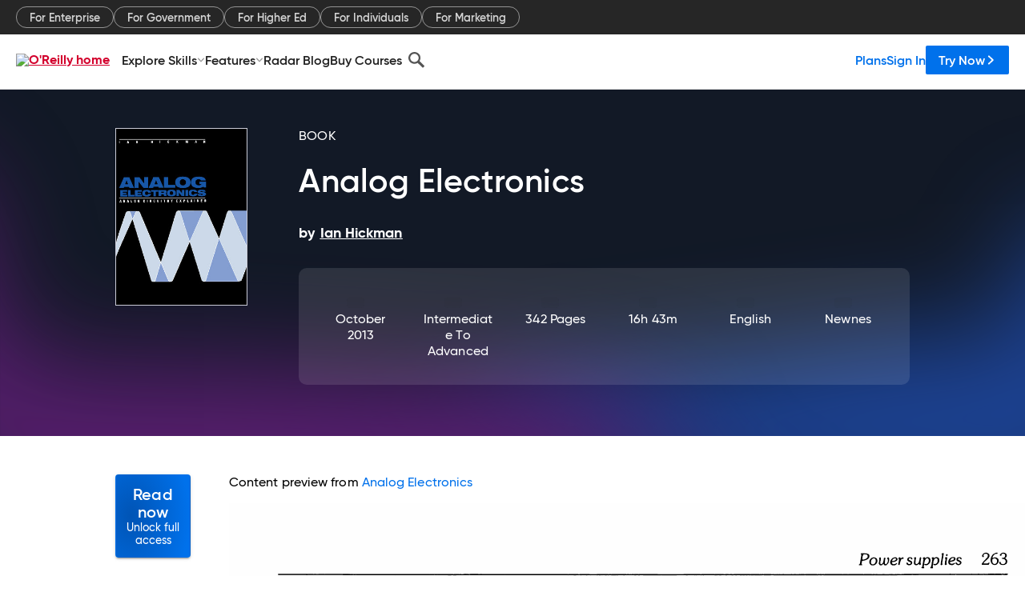

--- FILE ---
content_type: text/plain
request_url: https://c.6sc.co/?m=1
body_size: 194
content:
6suuid=062b3417e5a02f0027af7069cd02000093b00d00

--- FILE ---
content_type: application/javascript
request_url: https://www.oreilly.com/ylMMnO/sac_n/SBDbM/Dw/3wahtfJbN22phS7pE3/M0lvcEBEAQ/ARcIXW/k8QTsB
body_size: 179003
content:
(function(){if(typeof Array.prototype.entries!=='function'){Object.defineProperty(Array.prototype,'entries',{value:function(){var index=0;const array=this;return {next:function(){if(index<array.length){return {value:[index,array[index++]],done:false};}else{return {done:true};}},[Symbol.iterator]:function(){return this;}};},writable:true,configurable:true});}}());(function(){Dw();ODn();smn();var pF=function(){return ["11","8/!G\'","2\'W\")","78","\v(.&a#2L\r","P.5c4","$8=","(s\r\",4(=","7%(&A)3L.","G","$L17#\r%5,R*!3A\r5","\n%\t26$-\x3f*j/+D","6.N\r5\bx0%((=Vo","\n#4/+6;A","O\f 6j6;Tk)","( ,;>`/\b\"l=6","","\v","Q+_3E5\'\'80","I\n2\'\x3f;\x3fF6(R\r5:-\';\"","`z",":>,7","f&*-\t","*;Q*4H","T\' 8#=w/F2!I<","41E\v#","W/"," 6$-\x3f<V4","\x077L\x00;\x00/:)\'\\(","*\x3f\'_","~","+(/E#","#90*+q/*A\n;","/G.","5\f:2,6R2(","9;:[","5+\'","\"T&$.6\',.<J","m","8<R(4","/Q%","#R&0","\",\'/-","%.P\x3f07","$","3O\f31\'+;.","^!;8&7+l\'>N0::= U)","-\\++E\r5","2:96\'P\'.O#%+:9<Z6","2:,6\"Z\""," .L4;2!\v9 G","7:","\t\'=.\v\x3f/P)","-\\(.R#:&\b>*A#4",";;G)(M\t<66","\'%&","\vA45","1\b&$+;\x3f\r\\(2R\v5!*","7A\v#","/6<%","7L$","T#T\"%69>/G#","&():z(\"X66",":kz\v","E<*.23,(fG+[ggKp6+%/\n5 ]#3\r<> \x3f/-z_3jipRqag+3:","bU%H",")K","\'U4*E",">Z(","3D","H\r$\nxeu","(,/Z*%.D\r8",":A\x3f7)T\v91","4\'"," >#\'.","F\"\t6%(>","+>(/C","0I45","#-!/\x3f,d/\"t\v1):$.6P#3I>","9;=\x40","3O\f3\'=.","5,4*V45","0+\'9+_\'+E","5#","\'4I>","\x3f1\'8<9:\\4","\rF5(M<&,\'","<V5+V"," >;\x3f+G\x07#R#\t","%.N\x3f\r1s\x07,>\'Rf\"+A\x005\bb&<=cZ(RY1+0j3 Xf>.B\v1\b;","=V2;3E",".79","$&(#R*","^.TI",":A\x3fR4T$/6$=z9Z2(U\rp#\')!z!Af.N<;","<6W41E\v42&<;:V","*\'>9)t","3\x005\r\n2$-6+AhN$O 66.wzR5R&P\t<","#+5>","!%","&5\t<.<6+","S1\b\'7\v;(/J\x07!F\"","/A","+a820)\b\x3f=r\r\v88\v\"=\bqr\x07\x00dM;08\bzr\x07(tA.e `,}_3+z\t\nHc(z\rr c!\x00\v\x00\v\x00|e3i;{;)z=R!a1h8}a7uL\f7\x00|\v\f\x073CJ\t#\v\n\v3hM;\"({6;T!0ha(8\x00+r\x073a\x3f{;#\nr7a8z$(}y\b0m8\";\t \v\r=r-Ct\v83&s>y6*E:2z\v\b\bi\x00a(;y}y1=m8\t+\vm4q0a\n5$\tqr -m=5\v\v\v\b|\x073r>=\bqrG=>%\v$\x00\x073\x00B>`&=)vr3j8\r*\v\br&=o89!#:\nT\x073*z6{;{2&P-<1z>8&\b<9v\x073&W;#:|<a\t\x00$\vrI\x07\v\b<A\x073sa8=`%\x00\b\x40\x073a87g\v\b4`\x07\x3fy(;\te38T\x073+GM\rg\v\b4}\x3f\v89!\rT\x073+q\ra\b\r`t#a)7;~}y\n(m8\t+\t<4Z0a#N$\tqr wG=30g\v\b|\x07\x3fI7;>9p\rYa:\tHv\v\x00(zr\x078\tC;+%-\b [\'30aM;\b:\x07zb\fr\x073sa8\b\r\x07\bqr +n\n>.\x3f$>!R6AK(\fas>9y<\x3fvK4Kg/x~,a43$\v}y-=&W8;z\b7RG)F;2=.6xD\x07=a:1\x00(g\v\b\f4Q-z ;$$\bT\x070)D\t2%.f=q83y.%95-\b}}v+jI2\r\v-|\x073\x00uJ#\'<9v\x073G8)8\bzr\x07(D1\n >.fr\x3fe;\r=\nra\'N0\v}y<!;;\x07g\v\b%f1\x3fo89:\nT\x073)aM6\r\x07\v=r+<2aN\t:\nT\x073,D0{;)z=R!a1h8}y\b0m8+g\v\bzd!\x3fR8N\x001)~\x07=a:J(g\v\b\x00=iG)D>99\x07-\b u\t7pi8;\'\x3f&r\x073k)N\x00\x0794T\x073)f67 \v\r=r(&\v8\x3f!3;\x07z\x070a8+;\v\b\nY a-N\x00#8$T\x073*n\f{;(\f;iu (GN\x001)J3!q*;\v>&r\x073F)N\x00\x0794T\x073)f67 \v\r=r(&\v8\x3f!3;\x07z\x070a8+;\v\b\nY\'R8N\x001)Iv7 a8;\f\b=r(4\bO(\v\ni|v\x073L-hN0g\v\bi\x07\x3fI7;8z39p\rYa:-\v\x00(zr\x078>t;+%-\b#D<30c2{;(n\nr\x00sa89$\x07\b38T\x073+H\ra\b\rbu\x3fa0\"N\x0099~\x071G8s\v>\x073td>8}y& m8{;\b\re#a)7;a9>\x3fD\x07=a0\n={9.k\"Q(&sa8a!>!>\te\x00\x00v\r\n-wc-.ar3o89\x07\x07\rD\x00\x00\v\n586|\x073r\x3f>-\b\v.\x00JM;\bA\x073sa84\v&qr+u7\x00|\v\f|\x073Cd>=\nrm=158\b+=t3sa84\v&qr*f\f\n={\'-.ar3R\';\r\v\fuvG8- ({c7T!0ha(8\x07-\b#K330c\n5\b\vg4wA)7;\x0019 `3;; \v8-A\x0794a=7;\x00{!>\tYr3n2I\'\vb\fr\x07;\x3fo89\x3f:3(p516W8;)7Pt$\rBU\v\nr +O=15&3=r(8\bR-7;=\x009q.3a\x3f.%\v\"\x00/j3b.51\r\v\ncr3r\n\"(\f:iGwCIO\f\'#u2(i;8\v\v\b\bp\n;;e9r#,==\x07\v\b\fw|\x073Ce\v5!\\r3j7U%\"e\x008\rq/s~a\x00 e\v\b\f4A\x07\v4BR;N\x0099~\x07+a8vg\v\b=Q,a\'\x00\bk-G8r)a\bj+4=z/)\n\v\fz\x073a\x3f\"\v51\b\rbu\x3fa=7;>|(rr3z-42\b#($>ar3o89!):\nT\x070+nI3.&zb\fr\x077sa8#\r=\br\'tr\x001-w=,>r7\x3fo89\x07\r\nT\x073,X\";g\v\b4`Ja8N\x00\"4vr3j\r\b\ri\x00=4a=7;=\v}<9v\x073G8s\v>=q,aa8i\v8\te3(tr7\x07\x079.r\x07\fV7;\x07\v}y\b#eM;\bq7a8\n 0}y% m8\";g\v\bd.=>a8;(338T\x073+f\ra\b\rd7a0\"N\x008\t~\x071G8/\v\x00(zr\x078,D;+%-\b vs30aM;\b=r*(&GN\x00\r)~\x07=a:5<-g\v\bzd0b( >.y;\x07z=a:--.zr\x07-A>as\"\x00uv bV+\b\rd7a=7;\x3f\f((p516W8;)7Pt$\rBU\v\nr%h\f;\"bzr\x078q-N\r\v\n;%T3G8*)\b\rd53o89;:D\r\x00aM;*$4i2D1h8:xr3j#.#\b\fa!\x3fo89 ~}ylKM;\b\tzr\x078w\b\';0;:\nT\x071b3\f\x3fo~U17a\b\'20\x079}y-0m8;/(zr\x07(4z.e&#\nT\x073*rJ;#=r+R=\t-\b\v.\x00JM;\f;\'\rrJa87\r\v\n9X3G8*2\b\rP4a2\'10\v}[1+j\n/.&.b\fr\x0794a=7;\x00{!>\tYr3n\t\r\vb\fr\x075a-7;\x3f\"T\x073+r\r\b\re*/a;+qr\x07=a:v\v\r=r*so8=&a&<\x00\t\nuYa<\ts;+}\f\x073CJ!=9zz\x3f&W8;z\b7RG)F;\x07-\b#bs\x00aM;\x07.>Q+ha(8\x07-\b\"W\t30c\n*%\v%99r13sa8\"%-\b#K**DI13\v\b\re<3S;!~bzAr3j03\r\b\rV\x00\x00sa8\n\t\'>\tZ3G8!$8\bzr\x078t7;\x00>&yi86\r\x07\v(-A\x074a=7;\b!9 }*!I6\r\x07\v.-zr\x078C;\r\v\n\x3f\b\\r3j03N\v\b\rg-F\x3fo898~\rfr3j!1\x07p\rsa8/-\b%\t\x3fG868\v>\bj3c.hNz;-tFM;.&\x00>it4wBJ+\x074\v\b| 0t{;{n\nra.N\x00\x00~\x070rd\t8\'r\x073\rC;\r\b)rr3j5\n;8>\vr\x073y7;=%y9p,","$,-","&8$V%","\"D#","30\x3f,#",":A3","(C+c<7\x3f+=\x3f*","%L2","A)3","#2I;.+>/i\n\"F!_.N","%56(-(\'E#\x00E172>,","\"$)N","3!\f+-5C)4N1Mt#,*\x00^%+8\"\b#*","/G#","9!W#\"(I$;6","=5A/.T&","%5-R2(N","\rc#5c>\'0> 5 ","h)-E$Z\x3f\x3f.3 n","\"N\n\x3f\b2>(","(L1",":-=","55)S\"%&2>(xt","7","*6)\"\t:\\6\"5O\r\x3f-\x3f",">/-3/w#.C#","\'*9","4/E5M","_v\\16$:5<l\"3AD","5o2! >","7","&\' 78 ,+A-$H\v","=W\x00&C","$","d&!6;3+]23I>\x3f46$=","4,)","\t\"&&)=","67","/","a;>\x07\rx\n\x3f\to)(\x07\rj%C5%;##1\"^(7Q\v#7%=1#4w\x40tLfMzjeb","/4E\v$(\'#&(9+^#3t(","J#5",")N$","\f=,8*A/\"R&%5!+9*+W","","=\x402","X#\v","^p\'\'\"&>","x","G.)","# >\b*<r3(P#\x00","/\x40."," >;\x3f+G","G&,","\x3f:\x3f<r!)T=1#","/6\'&(7","Q2&","dul#g","-!\');Q+3","Rjzww!(F(3I>Z6{8`!<V2\x075NY$G`5\x3f\'9:Z)eD$26%/zJ+(L_vX1*\'+5\"{O3Y\t5$s07,\\*\\.T\"6<8v<;]%.Oxk(8,.;A(R3Y\t5$s>4`(F(3I>R6z1;\x3f:F4gT_vX$&$*.\'\\(Pz\r)\n\'<,i\t7^$+_$T!<$:.<F%(RDmG*\'+5\"`fD/1%%t>A)(T\x00 }q907,\\*P}T\x00 -5j=\'bGn\x00n]%!\'#&4nAn[<\f#b >;3-GdI5%!\'#&4f=\x00\"T\f\"b67r,/Afz[|(#\x3f-Gh5O\r\x3f;#/e5s]h&S6\'!%9\x3f<G\x3f^.62\'0>g>+U/\"p\v\x3f\n\'!>0&2U3$T\x3fj\'f;v+=R$ml%+%/+Njz%!\'#&4l{>P\x3fb\x003$8!_y!>M\x3fx(7e/sRh3E\v1-!65xs/\"R$0qf*g/\'>N\'!+=5<O:P\x07`#,0=\x3f<R25U<G#}>&\t:A/ t7>q\n\t.!`2\x00.N%qq// P2(NY6R68e\x3fgH43U\v>Z\r1 ,9:\"!I5*0<:,(:JnkRU+\f#\x3f\x3f,`+#2M\" \x3f/s{~%)F702(%\x3ftv^0R$ \x3f/s{~No^3{\v\r\x076!32<fH;^eP-#\')!r:=zF\f>6:%\'r:4^\"\t\"6&8\'z:h4/zE-7=)=3!]foTU\"V\'$`!8R4R(\vv\\0}:;5:\\2\v7EY91\'+\'9+\\ R1\vj\fn2w8$V%iC\v566b&t>A)(T\x00 k\x3ft4+DfoN,!zq;\x3f:F4gIQ1V`\f#\',!X#Pk[176pr:#^2\tyV#.,<4-G/)\x00xn!f,s5G4\v<R$0=1=#>V|P)O\v=.qf(()\t2\\$A<R0/`\'3P\'$HQ$S9!/=/<]=>PjX6;8&-l\'\x00 \r-\x07\x3f6d>(/C{|V\"Z2n14a(F(3I>Z4{c2\'(F(3I>Z;{c2\'(F(3I>Z&{c2\'8R4R -A${-e/b \x07)C\r9,{c2(+G3\x00)\x00\r81.c`a8R4R*62\'0>g=+G\x00(T$26/v9+TaMQ=R\f{sg}aqG=lo5`P\'+\b|kula=sDoI1A\vp7d9(!G)>Pm\fl#8&.!G\x3f\"62\'0>g9<V\'\"\byA$&$*.\'\\(R\b\ryq$,\":jP3H\v\x3f\r`h;\x3f:F4e}W60+*2f \x07)C\r9,{8`!(2^5\fQ6,0> 5 2[<R$0=j=2\'\x40h-.N\x3f\'{8e.gNo[:\tP-7=)=3!]f\noRU5S95\x3f\'9:Z)gNQ9V#\x3fe9gH05\x00mj! \x07bAjn6R`\'\";59gOzLW$26c2,/AfzLW1\b%9t<`E\'2EB\"6&8\'z=`P(B56qwt.f\x40oTaOW3.\x3fb:vll0A$Xkl/g(+\x40)1EQ#T\f+>;\'Go\\3H>Rj5\x3f\'9:Z)oTP+jq$,\":jkUU3S\x3fzfa<;]%.Oxk($ax:[40U$V7)`\'g|iR#.%/a)g2\"NQx7=)=3!]nn[~\f#\x3f\x3f,g:3Z!\tyVj5\x3f\'9:Z)oTP+\b\'\'\x3f;4n]nP3H\v\x3f\r`>e/bPon\t3R.}+;=gN05\x00kj\'\" )b)V;`1\x3f;\"F#H!U3+<$a.bAo\t!U3+<$i5f=\x00\"T\f\"b=/>z+n2N$-=b,v!=oTU\"V\'%`\'g;\x00\"T\f\"b2w(e/2\"NQ\x3fV-zp&rgN;[:F\f>6:%\'z2^5\fy428i4s5\x074P>\'7=;<GdI5E\r%\b,s,<4-G/)\b|k(#/rlV>$U\r9%qwtg 25Op\'$j\f(<\\4Zeg>02>&(nZ5R&L\v5&*j;/ ]/ Pk${h*5#C*3ErGn$`!\'UnP3H\v\x3f\r`nwt5gG.\x00(WY9A06><( H0+Uj\f-:.ijbW)\"X`\x07\x3f5%;r++3H4G-/g;<T{|P+\f#!j(g+\"+E1\'h#/r/=&RY%G{+e\x3fg\b/oUP+${\x3ftgsCo(N\r976q;\x3f:F4gU-${h\'\x3f6GdOz~\'\'\"&>gVh\"N\rml\f9,4:#\\&Rk. /i3(d/R\'Xnw,t#V2(DP+${h:/=C##E#!>kgs([3H\v\x3f\rb=wk9!^6\"T4Xn6d(()\b#\\#I\n 60\"\f\"-V6.Oxl28.s3V*\"\v57!$kgs#\\*E\r8&ul,t/Q4\x077TQr\b\'\'\x3f;4l#\\&RyA,nh,\"+P3.NrA428i9s[nkRU5Sy:,ax \\4&L[mG0d=#>Vo\t.FQ>G\'}.&4+\fd(M\t<66.k`l\x4037E4&\n#,6*jiA\v7Gn:`9!]2)Uk\b\'\'\x3f;45E\'2EC3T#!-e>!]#H\"\x3f\'.7k.&A)eDml\'39\x3fhnz\x3f2\x3f/=\x3f*jiM$-7wk.&A)e\f~04w*t/A![:]6,0> 5 Z3\f\vy428i\x3fsAh\"T\x3fn=w=t\'G#\x00&T\"!\'q <fE)#\x00ImG=c;\x3f:F4gRW4.6-(.+(\x07+LUr*!%>xs{a\r~668(.!Ah\x00\"T\f\"dub;t#V2(DDr\b\'\'\x3f;4l4\\&Rm\f-:.ijblnkRP|X6;8&-l{O55*<.`&243U\v>Xcnw,|h4\\*E\r8&nh=2<\\1PkRW1\b%n$,-ng\x3f\"e\v\"0{h2+/\"R$0s.&\x3f=(3\x00\t\"4:.,z/aPlERr]b>/=2!Wd[n\f\tk\f#!j&g&(^3$02>&(bAh5GPk${h=2<\\1PzD\x3fT6*:,s<V2\x075NY\"T/6>!5*d/R\'Xn!d(())\\&R|\bl7/%\x3f)R2zN\f<n#q\x3f;</O(\"y!/=/<]fxIW4,6ua(Gh\x00\"S\f<\f2\',\x07sZh&L\f5V0}$,\":2\\)E$6-0fk(+G3\x00)XmG0}\',.&\\\"Ta\b\v~\'\'\"&>s(\x3fT[|\bl28.g8\\/gP|\bl7/%\x3f)R2zN\f<n#cs3t4\\*E\r8&nh=2<\\1PkRW1\b%n$,-ng\x3f\"e\v\"0{h .+A\'(RY\"1&&=z\'\x40f(TY1b<(#\x3f-Gd[kRW4.6-(.+(\x07+LU S\x3f5\x3f\'9:Z)goQ$S9%+;z<=5Y5\x3fx\'y\x073\bwR.NY$\\d{8g9/G%\vOmb`v|/gT_vR0}, 4/_*\v\vOmae(`R \"R5\x3f\'z\x07g2.SW$\b;$=(\'V5\\7U\n8R0z7// P2(NYR6z1\x3f;<4O3\x3f2\x3f/=3!]:<]B\"T6*:,gl])\x00*ArV&6&,.+4\\&R|l0%$*\"V2(ND\"\x07$&$*.\'\\(R-\b\ry6;#:t:A\x3f7)T\v91n2.<J\n$[\"-\'h4\x07bGh(R<1*{e.&Z5[kT9\tl!/:\x3f:gBn]%!\'#&4n}nn[6R6z1\x3f;<4O3{\f\rA+5b;s<V2\x075NY\"T!2&%r:}!\b[6,0> 5 {O3Y\t5$s>g4+K2[5E\r%\b,s>r3(g4nR6}&,4)G.[n[1\bb6wdkb]{2N$-=j;rgH 5\bB{Q\'o>g6+]!/P9j<d*;\"_nkEPy\b\'\'\x3f;4nAh&L\f5G6\b/v<\")EDqKn!q;\x3f:F4gRW&.&/t,!Z\"Rw\f\v~-=/t{~4|R$0=j\'t V>zN-\b\'\'\x3f;45]#\n38-\x07$&$*.\'\\(R\bP+\b\'\'\x3f;45E\'2EC&+7jyv*\\(}I-\x0706><( \x3f\\7R$6*:,g*/Z%\f[3, >;/-G)\x00e\f&.&/s>bP)!I%\b#1&,`o;[kIQ4V`0%\'):A33O\vrV9%+%/+\t\x3f^$O6%&8(8\"V|Sw]P|l7#:*\"R\x3f<&Mmj7f%vlt#\"R$0\x3f\'9:Z)e\tU5T+ \r,4+A\'(R\x3f%!\'#&4sU3$T\x3fj\'c2,/Af\x00z%!\'#&4l{>P\x3fb\'lo.`P)4T\v%6<8r(+G3\x00)X\"\\d{8tgsJ:eg>02>&(\bF(3I>Xnwa(`W/7L)4#>/5&<(*EPy\x07n6d$;<X{2N$-=b=s5A#2Rp5 9/*.`\x40#R$6*:,(\f\t-E$T16>(!G)>Pj\'f-st2\\\t\"6<g* Z3\f|X6$,(/G)\x00U3+<$ksg2\\7R$6*:,gQ,$TW3\b\'2>,r,j:\f~5!+9g(F(3I>R6z1;\x3f:F4<&1\r#:>s.3Nj7oXW \b-\'%=#>Vo^!\b~\n0<>&.7C#^$\fQ6,0> 5 o\t5E\r%\b,s>!3=No[kEW\t;=)\x00.+A\'(RD(V\'}+:# P{2N$-=b=v<(^(\fy4<#-z~{O._x8&7\'\x40#[|V\"Z#n$,-nKnoTU\"V,%`v\'}\x00\"T\f\"b6d )\tV(5A\r\x3f\b&$*.\'\\(Z5\tF1\x40#}$,\":o\\3H>Rj5\x3f\'9:Z)oTP+\b\'\'\x3f;4nGh(Nol%+%/+\t\'\\)E$Rk.c`\'bvnn\fxn\x3ffk+]#\x00&T\"Xk,a8bFjZ!U3+<$as5A#2Rp*:94sg Z%\f[$\'8 4)jZ!U3+<$as5A#2Rr!-1 ,9:)E\v1-!k\'gjiK)\t5\x3f\'9:Z)oTP+\f#!j;gQ,$TQ$Sn6w\x07uU)\x00oV\"Z,s#\'z<#\\7U\n8R,zq;\x3f:F4gEW\"468:\x3ffj2N$-=j=rgH 5\bB5T.6$..&\bo\t1A\vp6d95>oI.FQ>Z+=j;s<V2\x075NY$T42&<\x3fs]jiD>r{e.3A#2Rpl7%\'\x3fsv^3]|l%+%/+\x40{<kJW \b-\'%=#>V{\t$O#0&)=5<\t,^5E\n5x5\x3f\'9:Z)oTP+${>!3=6\x00\"VD`V6;#:t V>zU$+ d:\x3f G{/I\n~%16$=g8\\/gU$+ d-5 V{Sv\f\r81}.,6+T\'\"%.>!3=+3H4G`=/1.l2.SW1\b%n<&3*v^3H#T6!3\f4:A/4\x3f\b\x072)!rjS3\t\x3f\bj%+;z</gT9\tkq>kgs4\\$H\";6{z`|h\\h&Lx*:9e(g`S.S714jx8g)\"Z%oPy\\d{>!3=h4/zV9bcc4v=G)}F\f>6:%\'rgH2.SW4,6whjuE\'\x00gTD$+ d=(7v(5I#!rd*5#C*3I>A+5bk.&A)eDml\'39\x3fgG.\x00(WY$T#!-r(+G3\x00)\x00\r81}8\x3f;\"Nj.S\t1!;19+C2(NC6,0> 5 2[<Ix*:9g>!]#[3H\v\x3f\rb\'q\x3f;<4O3H#A$&$*.\'\\(R\"\b|k(8,.;A(R&\r)\n\'nh=2<\\1PkAW1\b%n>e(`]#\n3|dub;t#V2(DDr\'+>kv<\'\x00 \x3f&sz`vo(!O\vx\f#!j\'g:[/iT\v)\x3f,\'8 \x3f=*)G\r8Wsh$wg~\bk_)\t&0s#t.&Z5\\3R\x006!#,)]^&~->:%\x3f:Z)|IxX0<%=xs{iT\v)6-0c;\x3f:F4gEQr,7h`a\'UniT\v)6-0vt.&Z5\\7R&S9%+;z;)\\$A<R+h*;:P.>(C[yV!n%g9/_*Z.\f[6,2&%#\\%Pn6R7ul*s5Z Z3H#T2!/\x3ff\'%3C!z8,.;A(R\"\b~#\')!!PjSw\tB9j\'\" )`C41~+=+%67)nR$0=j,r\' )A<<)`\'+_5gIxk(#/r:[/iP\v5\f~:d*;:P.>(CP\"6&8\'z+/\\$A\r3<)e{~;+S+${k*s:[40\x005\rb8;5<d5YY##\'/$\x3f Gf.T\x3f6s)(.-[f5\x009#\x3f&0xg\b/oT9\tl#8,,rZh.N<;%*s<V2\x075NY5R+}, 4/_*\v\vOy\x07\x3f.7e;,A33%!\'#&4fGj\x00n[\x3f\bj%+;z+2.SW$\b;$=(\'V5\\+E7*~{r\x3fpvIj\ry428i4sG.4\r\"\x07=>;3+\x406R,}>;#\\%NzT9\tl#8,,h)\\$A<R,h/3 R*>l3Xkul=2\'\x40h5Ell5#\';\"_\x3f>(CP+\f#!j g \b$\x00\"A-\x07+ulax,A#,DmG6/6k9!]2)UrGn>`|hZh5Y5\x3f~n8o|<{iF>.\x3f35-`Z.%.zq\x3f;<\'O.~->:%\x3f:Z)}[k\b\'\'\x3f;4nRh>Pmn2d(()4^.Q$+ d$\x3f:[)z56qf=2\'\x40h\"X\rml5#\';\"_\x3f>(CU Sx\'\" )`P)7L$j2c4v-\\++E\r5\x40$&$*.\'\\(Z3\f\vy+5bk.&A)eDml\'39\x3fgG.\x00(WY$T#!-r(+G3\x00)\"#8htgsGh>P,`0%\'.\']3eDml\'39\x3fqG.456n>g;<T|P5E\r%\b,qwtg:2\v7EFx*:9g(8R*O3H#T#!-t.`R4kT9\tl>/=2!W{P5E\r%\b,qf=2\'\x40h\"X\rmX\'=.kst(5M<Xnw=t:J6a\vv\\j\'\" )`]#\n3\vyV2.f/3 Z5}F\f>6:%\'r:=(RQ&0s8t.&Z5\\3R\x006!#,)`_# T}Ky!ttjuk\x00n[1\bb6w=2\'\x40h5Y<>0:/:<n}!\b~+=+%67)zD$S06><( 2.SW3/#&,.+#\\$O \'\'#&4bVh!T\"6-0ce\tfVo^7]|#\')!`(F(3I>R6z1/5<05\x00\vm*:9g.<J3R5\tl\x3f/\'=:[kC|RGmJy~g;s5E\'\x00gED$+ d=(7v(5I#!0q <fVh5Y5\x3fnw=s5E\'\x00gND5T!<\'96+G/)6R`\'\";59{OzNW$26c2,/AfzNW1\b%ha\x3fgN43U\v>Z-.7=2<\\1R)Ep\x3f0!%;rlZ*\"G<Z!2>*2nR2\"M\t$Xk.f-\x3f\"V!3E 9.7p// P2(NQ$V0/`!<V2\x075NY$+ d-\x3f\"V!3ED+668(.!A|<oTP|\b\' \x3f%.\x00R+}RU>:\'&9tV;^eN(`nwt.&Z5\\*E\r8&ula.&Z5\\&Rm\f-:.ijg6:\f-7=)=3!]foTU\"S9{$<6\"{\x00;\\\vnl\x3f/\'=:[oTa\b\vml\x3f/\'=:[oI!O\vx\f#!j,g~(O)Ep;0!+0r<}{RB5Qiz$\x3f2)\"}B\"6&8\'z N \x07)C\r9,s$a.bAjkNU\x3fV++`!:A\x3f\t1A\vp\' \x07fRo^$\f~\f#\x3f\x3f,\'-R2/\b\ry06><( 0.DY5R6z7<t*\\(xRQ3Sx8&7\'\x40#\\5E\n\x3f46b*s`G.)\b|k.,<4-G/)\x00xk(8,.;A(R!U3+<$as5E\'\x00gRD$+ f,g/A!\x07*E$\ty!/=/<]f\"WY\x00\b->#:\x3ff \x07)C\r9,{%e3gH05\x00ml2:9674^\"\tB6,0> 5 3Z3\t>R#%e3bFjk56qf=s3U3$T\x3fb0b=s5]nkOU9V7)ex:[40U$S\x3f&b\x3f5\'WfBn]Py\x07\x3f<$*5 ]#3%!\'#&4f=&RY$G-{8as`^\'\x00,\bQ6,0> 5 2Z)\t&0s#r(+G3\x00)\x00\vxSl$8(*f \x07)C\r9,{>`!(\\4Z|P#\r+\')!r:6\x00\"VD$T,62=s5P\'\"\x00Ij\b\'\'\x3f;4nZ{iP\"1\bzv:2BzIU$T,62=gz \x07)C\r9,{c2,/AfzOQ\"Rk}\'((%n2N$-=j=rgH05\x00|n2f<v-*^!\f\n|n#f\x3fv7\"^ \f|\rn1f\fv6\nI5E\r%\b,s8as`D47\bQ6,0> 5 2[<F\"Ryhc:-\'G%oTW \b\'%w=t V>n[1\t\'szs(+G3\x00)\x00\fm7=)=3!]n[<Ix[jq)&4 V%.Or,s$(,\'T\'(RPy\b\'\'\x3f;4n]3+1\bb\'w\';8Z!3O\v~-=$,9:Z)kRD$T\'5,,9:Z0Y\t5V\'n>g(:G}\x00\"T\f\"!fygs#MwnJ}~{sw|2\\3Y\t5>q$<6\"kAD6,0> 5 o\t5E\r%\b,{+t5fAn[iM\"j{,<4-G/)\x00\rxS9!/=/<]f\x00o\tW\'\b##ba<;]%.Oxk(,&(f\b}[4W$*{>g*<V0O356z1*;=VfB}IxX7 /;)V(A\r1X+=j\';8Z!3O\vy6}$,\":tI%R1\x3f!/=/<]fiA\"2\'bk(+G3\x00)U>.\x3fcr9/\x40#Ru\v57!$i.`R$\x002P\rxX06><( j&V76<8g/=V43 E$>#\'+g=+G H<>0<:0\f/_34\b\"r02$-)ld(B<`h((-[/\"C\r%\b\'qfk8\'G(4S[|X/<.,6ld+A\r60>hex>_\'!O\v=,\'!9 5 jP2A\x3f%./;)\'\\(Pk\x3f\rtghex(F*E\v#-= ):[n1\t\'sys9/\x40#P\"Nr\x4006><( 2\\4T Rk.7`v:;[n\tP~2#&0r:[/kA\v7/6$=)gNjzF\f>6:%\'rgH43U\v>Z#}+9*\"Jn/I\n|04\x3f$\x3f G5[:\fm7=)=3!]n[<V\"Z6n14v<=|T\v)428i\x3fs]#go6\t!!/,4\rR(&SQ`Vrzd.\x3f:p)3E$R`$/+=\"o^)~\'\'1.+]5(NQr-\x07\r*V$\x07 \v5&68,(Z((Pk(<,4*\\4H\"528(7+G#\x00oNW4\nl7\td6%\bg4)D\"0i/g=+G5A5\'!b\'t}\v3k<%\rv-e;6k.q\x3f;<)O)Ep5$59*(+V(1&N1\tjcfys`T#O$:\'bk-+Q!uP|<d.\x3f:v>\"N\n9,{h\ft\n-#E%!/\'>+A#\x00I6`zq;g5E##O\vb\x40-}-,.R4*E\r5\bj:dr9d&\x3f\fv5\v\tU\",7/;\x3f<|iG$*#!+$\x3f:V4Z.,7\x00\fa<e+(\v;!I1.*1;\x3f:F4<G\t%,\'=.&(tGh\"N\x3f\b>/$<6\"!2r>\'!/;`:4)D\"0/6\'/\"_j7UK,7%;`<0)D\"H>/$<6\"!2+5&68,(tAh\x00\"N5\b\'!x5& F*:]|l=/1.sj\"5O9\t\'}+%6fh/Zn\fxSzd*;:P.ZoF\f>6:%\'rgH43U\v>!.c`a-R5gC\"6&8\'z-2\\4E$V\rnxe6sU3$T\x3fj\'c23(\x07\x005A\x00~18;;72[nR$0=j=\'fl{n\\6,0> 5 2^5\t&0s/t4;_*OzTF>.\x3fpk/ W#.N4Xcn>0*+\\ RY2.ul=J+(LW9\'!+=5<n:3{[:+\'/;;:\\4P6R,&&%{sVo\t1A\vpn<f v/3O}U3Gccf%go}5Y9j:wa\x3fsVh&Lxkzd\'\x3f6GjBzD\"S9:,a,Y#3\by[n/`(+G3\x00)m[s./%)+ 5\bBqR!nb\'g\'%+LQ5Sk}.&4+`ToUW 1;b\'t8R*\x07\"\tU%T.6$..&{O5\tB3Gcccr\'-R2/\b\ry.nkyv!2!I1.*1=(7H/ov\\,&&%{sVh\x00\"T\f\"dub(g+43U\v>Rk+0+P2Z&\tXmG#zc;\x3f:F4:F>.\x3f323(*[3H\v\x3f\rb<74(+G3\x00)\x00\f-\x07j\ffs2O \x07)C\r9,{>e(gH/oTP+${h:.<Z(eD$26%/z:43U\v>Z\'{>e(g\b05\x00m5 9/*.`C43O\r)\n\'}>&\t:A/ 1.{>`t=_/\"\bA|Wszq;\x3f:F4eo:!\'htgs]`T3\x3f1\'8<9:\\4Ta\bml0%\'):A33O\v~#>/`vl~\'eDm>/h\x3f:{OzNF\b023g<<\\+Z3\tCr;04\x3f$\x3f G5PzD>>|aetf/\t$R}ir5kxOu\x40n\bFj9.2\'9\x3f*y35R)^m}>,):([xEQ$V0zp\x3f5\'WfB:]QV\rz65<;]%.OxS9\'\";59(0\x00-)\n\'8;5<d;)V<&s+=.+^6gTp\' >;/-G3\x00\"\x00\x3fo:>,(/Q*gI##=),t]gO\v40s>&z,Vf3E\v1.6fi4!]k5R)Z-1 ,9:\x40f2S\rp#%/i;nh\v*B<T+\'/;;:\\4/o\tY=6;%-tl;Zn\fmce)s_C\fmjzf9g\x07]2id$:\',!A+3\bP~\b\' %%,+W\t3I>\tjzd=3#V)EU&Gj=/>z\nR2n\r\x3f)6!#\'=fj\vzN&%2>&(bW{\viO\n3\n7-t#`W#.C/<80v#\x3f\\/A\v4\r#!/\n5 P3\x005E3n$w0t\"R(2A5V n3g6/]!\x07&G#V\x07n3g*\"R2(R|*d<)+A\x07\"N\r|6*d(*>e#\x004I>V6}++(;C2ZeR$0=he!:\x40|kO\n3\n7i.5& F*kTj\nn\x3f+s-b_\'}BU4x4654;_*^/CC=V,6>s2bF\'H\x3f\f&\x40:%`\v3#|2&p:\'g\b%4EYaOx0+:\x3flV(e\v57!$i.`\x4027\bP-\f#!jvNo^3\tySkh8,.;A(R!U3+<$as5A#2Rpl2:9672.SU1\b%&\',4:\x40o:\bPxSy0+:\x3fn\x07|iTHml /\'.bGhw\t\x3f\t6/:)/T#\\$A<R6}>yv:2Cn\f\n5$})%5=Vn[|C#bdp*;=Vd)D[j\b\'\'\x3f;4nGh3O\txS\x3f.ce.gNo[n\v57!$i<;]%.Ox\bk(8,.;A(R3 \n.*b=2\'\x40j5G\f=,\'9`\'3on\bPk","\n; ])gC>\f\'!>i/ W#.N4Z-!j\'/\"_f(\x002\'0>","A\'","-4#\'","#\x3f)<6/G#4","##!>)","()7]%;3E\v1-!","Z25A\r\x3f\b","&6&=;","C1\b\'","/%\x3f#V(U<3&","3O5\x3f\r\'!\t()+","$29","9\'G\x3f","#=",".1","(S ","\x3f(Z<#s,</F*gp%o:$","R7-=","*+\t>\f","2<:",":","4!P","*):",";%l","\r0:>(8\"V","D/","4W","*Z","T","%$#(5&();G)!H3 >)/6",")*O\f#7#",".2$.//T#","\x00\"M&;#%>","<\'_#\"&T","%)","\t6<8(=+","%./;)\'\\(>.S\r","","&V\'","\x3f\b\x072)!","199(","TaVobfdk",".,8;T","A#(V\f\'=>3=G#\"R","#!!","E9+\'ew","3&G","0<\'","\t\'08,.",")+G\x00(T$26/","<)+A",">F5T$",":\x3f:","$L1\b:\',5;G","F5\nA1\'!","#v","-\x3f\"G\'(",":j","\r)\n\'","5/=9&q\x3f5\"T)1\b#>9\b*\'",".5}","5!T*ge\"*s%/)/","!U3+<$","360\"","=","\x402\x00.N9;",">/1/;!F(","9\t:\',5;Gr3$T&","*M6","R5\v)C","K)-$$","\r\'1.;38V4","3","\n#!/\'.\x00\\\"","Z(R562> 5 \tf(R\r\"+\'c","*-",")(6\"V\"\"/A$/","%*8&)-\\6","V*)I\f=%\v\b+P)\x00#E\v","&6< 9+\\4\"N\r1+<$","\"V","3T3\x07%/\'.","4D","44\x3f","5E\x3f\f\'&%8V(\vI\n$,68:","=","6\n2&.<","6/","26<%",";*C","I\n/6%<.r%.V","(!&> 4)","08,;:V","_","#0> ,+v**E$","&Z5(R\x00","c4*I\n5","\"E",",(3\"V\"37R8 8#0!&<(","0& \x3f G","\x00/;,\'P#%(R5\b<$=;\']#\x00","","#A\x00\x00:8=2",".;#^\'","","t#\"R$0s#:z/_4&D\x00p\b7=$ 4)","\t5$","\x40.!T25","O$70\":./A2","96/G 5M",">/G\'_%M;W.<+-w:Z+","y6ho+X\'qyC 6\'mW1^f|=L)w{&n_","9=(\']!","3\'\x3f/;;:Z)N<&:$.<R03Y","268","%v~,Gz=2| l\x3f","2\nU)<<\'*g\x3ffx\x3f=3R >ra!l*W#A\fz&\vs","4!<.,z*P>,\'","9","\':%<#\x00sE~","U6","Vn","{27r!\' >","C3%#7%*!R5!ANf\n$07-U*-Y2.","a\x3f\'\v+G#3","*V2$H<&,\'",".)X$","D","#\'4+A#T",">]","\b3I5Z\x3f#,4:","=V(\nE\n#%6","$O<!\',;*_#4s7#\x3f9","6","*H","/P%+E\v\x3f\'\'/;"];};var Fq=function(UG,vQ){return UG>>vQ;};var MC=function JX(kj,Ql){var N7=JX;while(kj!=q0){switch(kj){case p0:{Ah=Jm*JY-Rj+qm;SW=kG+Jm*JY-Rj-qT;WC=Rj*xb+VF-qm;xm=VF+xb*JY+kG*zc;kj=s4;E7=jD*qT+Rj*xb-qm;Bj=JY*kG-qT;}break;case AV:{wm=gB+Jm+jD-qm+zc;HG=jD*Jm+xb-kG;wc=VF+zc+xb+Jm*jD;kj+=r9;UX=xb+gB*kG-qm;dc=kG+zc+gB+qT*xb;CT=gB+wC+VF*zc+jD;}break;case bS:{LD=zc+Jm+wC*qT*jD;MW=JY+Rj+zc*gB*qT;kj=M4;dT=qm+qT*JY+Jm-jD;sX=qT*JY+kG-wC;Db=qm*JY+zc+wC*jD;SX=Rj-Jm+VF*zc*kG;}break;case PA:{kj=x9;t7=kG+xb*Rj*qT-wC;tb=Jm*JY-zc-qm+Rj;PX=wC*Rj+jD+JY-kG;jX=xb+JY*wC-Rj;cX=jD+qT*gB*Rj;Bb=VF*wC*jD-xb+JY;}break;case L3:{WW=Jm*zc+JY*gB+VF;Sh=JY*jD-qm-wC-Rj;QG=kG+JY*wC+zc;kj+=P5;AW=qT*JY-zc+Rj*wC;Nj=wC*zc+Rj-Jm+jD;Ib=gB*jD*kG+Rj;RD=qT-VF*Jm+Rj*jD;zm=zc*kG*Rj-Jm*xb;}break;case Qs:{kj=O;DX=jD+kG+xb+Jm*JY;Kb=qm+jD*VF*wC+qT;HC=xb+JY+jD*Rj+Jm;AG=VF-Rj+JY*wC-qm;}break;case GZ:{Hb=JY*kG+VF+xb*Rj;kj=X3;fB=qm*JY+Rj-qT-wC;Vj=qT*Rj+qm+JY-VF;qQ=gB*Rj-zc*VF;jm=zc*kG+JY;}break;case bO:{KX=jD*JY-Rj+gB-xb;BX=xb*VF*jD+Rj*gB;qj=jD*JY-zc*wC;bT=wC*JY-zc-gB*xb;kj=TS;sC=JY-xb+jD*Rj+qm;Ph=xb+VF*jD+Rj*zc;J7=xb+jD+zc*JY;}break;case Zw:{A7=Rj+jD*kG+zc+qT;dD=VF*qT*Jm*zc-kG;Sq=Rj+JY*Jm-qm+VF;Cb=jD+qm+wC*xb*zc;kj=p3;sG=gB*JY-jD-qm-VF;w7=zc+gB+xb*wC+qT;xQ=Jm*zc*Rj-qT*kG;}break;case rZ:{kj+=v9;JC=kG*Jm+wC*Rj;xC=kG*Rj+qT*xb-zc;vh=xb*JY-jD*kG-zc;Tc=wC*jD*VF+JY+Rj;}break;case YV:{for(var Hl=SF;Ym(Hl,HX[TD()[bc(SF)].call(null,Uj,fT,fb({}),b7)]);Hl=Cm(Hl,qm)){var cl=HX[vD()[kW(wC)](nr,fb(fb({})),m3)](Hl);var PK=wk[cl];d6+=PK;}var jK;return L6.pop(),jK=d6,jK;}break;case w4:{mE=Rj-qT-Jm+xb*JY;kj+=bV;dz=xb*JY-zc+kG*VF;Mx=JY*kG-wC+Rj+zc;KM=JY*wC+Jm+xb*gB;QK=zc*JY+kG-Jm+wC;kt=Rj-gB+VF+wC*JY;rp=JY*kG+wC*qm;}break;case Ks:{var vz=Ql[Ld];var Zf=Ql[mn];if(cp(typeof hJ,PJ[Jm])){hJ=ff;}var ZL=Cm([],[]);Kx=tt(Zf,L6[tt(L6.length,qm)]);kj=pw;}break;case zH:{X6=qm+VF+gB+JY*wC;kj-=EO;mv=JY*VF-qT*kG+Jm;fv=jD-wC+JY*VF+xb;Mp=xb-wC*VF+zc*JY;Mt=JY+jD*wC*zc;cE=xb+kG*JY-VF+gB;}break;case UZ:{Iv=qT-Rj-xb+VF*JY;kj-=rO;Xp=Jm*kG+gB*xb*zc;JL=qT+Jm+gB*JY;ZM=Rj+zc+JY+Jm*kG;CR=VF*kG+Rj*jD-wC;FU=Jm+xb*JY-wC;}break;case CZ:{zr=JY+qT+Rj*jD+gB;qP=kG-Rj+JY*jD+xb;mL=kG*Rj*gB+wC+qm;px=Jm+VF*Rj-qT+jD;wI=JY*gB-xb*Jm*qT;kj=cN;}break;case Ad:{kj-=gO;while(Ym(AE,FI[PJ[SF]])){AI()[FI[AE]]=fb(tt(AE,gE))?function(){ff=[];JX.call(this,lO,[FI]);return '';}:function(){var rr=FI[AE];var UR=AI()[rr];return function(Qp,tM,RK,nI,Uq,EK){if(cp(arguments.length,SF)){return UR;}var NM=JX(kS,[Qp,gR,Dx,nI,Kr,EK]);AI()[rr]=function(){return NM;};return NM;};}();++AE;}}break;case nA:{mt=jD*gB*wC+JY*qT;kj=pS;qJ=JY-VF+zc*Rj+Jm;vx=zc+wC*Rj-jD+qT;wL=jD*gB*qm*zc-kG;Fp=zc*JY-Rj*kG;Hp=JY+jD*Rj+qT;}break;case Vw:{kj+=GO;HL=qm+qT+Rj*xb+jD;Mf=VF*zc*qT*qm*wC;OL=kG+Rj*jD-VF*wC;Kz=VF*jD+JY*zc+Jm;GE=JY*VF+zc-wC+kG;Tt=Rj*wC+JY+xb;}break;case n0:{kj-=gN;for(var XK=tt(kM.length,qm);cP(XK,SF);XK--){var ft=Hf(tt(Cm(XK,Gz),L6[tt(L6.length,qm)]),Qk.length);var Xz=rU(kM,XK);var kJ=rU(Qk,ft);cr+=JX(rA,[Hk(E6(Hk(Xz,kJ)),qp(Xz,kJ))]);}}break;case Qw:{kj-=VA;while(Ym(PL,VI.length)){var Jt=rU(VI,PL);var UE=rU(Rr.x8,QU++);QJ+=JX(rA,[Hk(E6(Hk(Jt,UE)),qp(Jt,UE))]);PL++;}return QJ;}break;case B:{var QJ=Cm([],[]);var QU=Hf(tt(LK,L6[tt(L6.length,qm)]),UX);kj+=EO;var VI=fR[tL];var PL=SF;}break;case G0:{KE=wC*VF*zc-gB;jP=Rj+JY+qT-VF*qm;kj=MO;fJ=qm*xb*VF*zc;vJ=qT-zc+Rj*kG*gB;p6=jD*VF*gB-qT+Rj;Bz=gB*JY+qm-qT*jD;k6=wC*JY-qT*xb*kG;sR=JY-qm+qT*VF;}break;case J9:{K6=VF+qT+jD*xb+qm;jf=zc+xb-gB+jD+JY;kj-=g0;wR=JY*xb-kG+Jm-zc;zt=gB*JY+wC*zc+Jm;Tp=JY*qT+xb+kG+Jm;t6=Rj*VF+qT+gB*kG;}break;case LS:{ZE=xb*JY+Jm*jD*gB;fr=qT*Rj*zc+VF-jD;SP=qT*jD*Rj-kG-Jm;Nk=JY*wC+Jm-gB*qT;HI=wC*jD*qT*Jm-kG;z6=qm*jD-gB+JY*VF;kj+=lA;}break;case g5:{sz=Jm+JY*xb+qT+gB;SI=gB+zc+JY*wC+Jm;IE=gB*kG*Rj-VF+zc;fL=Jm*JY+zc-VF+xb;AR=xb+JY*wC+Jm-kG;Gf=jD+VF*gB*Jm+zc;Ev=JY+Rj+VF*qT*jD;Bk=jD-Jm+qT*Rj*gB;kj-=VA;}break;case Yd:{kj-=pO;FJ=JY+gB*wC*zc+jD;CU=zc*Jm+JY*xb+VF;YK=wC*qm*JY+Rj-VF;Tx=wC*VF*jD-xb-Rj;Jk=gB*JY+wC*Rj-zc;Tk=VF*qT*zc*wC+qm;TU=qT-VF+jD*JY+qm;}break;case fd:{Yz=wC*JY+xb*zc;bL=gB*Rj*Jm-qT+kG;lk=Rj*kG*Jm*qT;Iq=JY-qm-Jm+jD*Rj;bE=jD*JY+kG-Rj+qm;kj=YN;JJ=wC+qT*gB+JY*Jm;}break;case AA:{dk=kG*qT+JY*gB;lJ=qm*JY+wC+kG+Rj;G6=JY*gB+Rj-xb-zc;zJ=qT+Rj+wC*VF;kj+=LN;}break;case N4:{sJ=kG*Jm*qm+zc*Rj;dI=JY*wC-qm-Rj-kG;kj+=SH;sf=Rj*Jm*wC+gB*qm;WE=qT+VF+gB*JY*qm;}break;case JZ:{kj+=TN;var HX=Ql[lO];var wk=Ql[Zd];L6.push(CR);var d6=TD()[bc(wC)](FU,xL,Mk,xP);}break;case Ew:{jp=qT+VF+kG;kp=zc-qT+gB+wC;b7=kG+zc*Jm+qT+gB;gR=qT*VF+zc-qm;NR=jD*qT+zc-gB;SM=qT+qm+zc-kG+wC;kj=D8;lI=qT+xb+VF+gB*qm;}break;case nN:{kj-=Y;IK=JY*VF+xb+Rj-qm;ZK=Jm+JY*kG*qm+Rj;dx=jD+qm+wC*JY+VF;Lz=qm+jD*gB+wC*JY;df=xb+jD+VF*zc*wC;}break;case Z3:{bx=Jm-kG+wC*xb*jD;kj+=WH;TE=zc+xb*JY;Af=wC*JY+gB+zc*xb;LE=JY*gB-wC+qT+Rj;Gp=Jm-qT+xb*JY-zc;b6=gB*JY+wC*zc-Rj;RE=kG*zc*xb*Jm-JY;}break;case Tn:{kj=ld;wz=jD+wC*JY-qT+xb;tk=Rj+jD*wC*gB*qT;n6=VF+kG+Rj*jD;QE=gB*qm*wC+JY*xb;}break;case Cw:{AK=JY*gB-zc+qT-qm;RJ=xb*JY+jD+Rj;rM=jD*VF*zc*qm+xb;Sx=Jm+xb+JY*zc+kG;kj=xH;NU=qm+gB*xb*qT*VF;nE=JY+VF*Rj+gB*Jm;St=JY*VF+qm-xb-zc;}break;case VO:{rE=qT*jD*zc*xb-Rj;Xv=gB*zc*Rj-qT-VF;kj=PA;lf=jD*Rj+JY+gB-qT;m6=JY*Jm*qT-gB-kG;Rf=zc*JY-Jm*VF*jD;WK=JY*jD-Rj-kG-wC;rP=JY*xb+wC+gB+Rj;vq=qT*wC*jD*Jm+Rj;}break;case bs:{hp=xb*Rj-wC-gB+qm;GR=wC+Rj*qT+kG*xb;f6=VF*Rj-gB*xb;dK=xb+kG*zc+gB*JY;kj-=UA;TP=wC-qT+zc*JY-jD;dr=wC+zc*JY+VF*qm;Kf=JY-zc+gB+xb+qm;}break;case s4:{fq=xb*Rj+gB+VF+Jm;Qz=Jm*JY-qm-jD-xb;WR=wC*jD+qT*JY-zc;JM=jD*gB*zc-kG-wC;Lx=wC+xb*gB*VF;CL=Rj*kG*qT+Jm*wC;tp=Rj*jD*qT+JY+zc;lR=VF*JY-zc-kG*qm;kj+=P5;}break;case b9:{kj=D5;Lf=Jm-gB+Rj*VF*kG;HP=qm*JY+xb*kG;Rk=Rj*Jm*VF;Dk=qm+wC*Jm+zc+JY;WP=jD*Rj+xb*wC;Yt=VF-gB+qT*JY*Jm;}break;case v4:{Dx=gB*xb-Jm*qm;pU=VF*kG+gB-qm-zc;zf=qm+qT-Jm+xb+Rj;Xf=zc+qT+qm+Rj;kj+=hd;Sv=Rj*qT+qm-kG;}break;case mA:{kj=EO;for(var jx=SF;Ym(jx,Mr[cp(typeof TD()[bc(SF)],'undefined')?TD()[bc(qm)].apply(null,[NL,Lr,fb([]),DU]):TD()[bc(SF)](Vt,Lr,Jm,b7)]);jx=Cm(jx,qm)){(function(){var wE=Mr[jx];L6.push(OR);var IR=Ym(jx,xJ);var KR=IR?vD()[kW(qT)].apply(null,[w6,fb(fb({})),Ys]):vD()[kW(SF)](Uv,fb(SF),V3);var EL=IR?XO[TD()[bc(Jm)](nx,xL,hf,Bx)]:XO[TD()[bc(qT)](mf,Ct,Fz,TI)];var Vr=Cm(KR,wE);zO[Vr]=function(){var UP=EL(Qr(wE));zO[Vr]=function(){return UP;};return UP;};L6.pop();}());}}break;case JV:{kj=N;Jq=Rj*jD-JY-qT+Jm;Lv=jD+zc+Rj*gB*kG;fx=VF*Jm*kG*jD-gB;BK=gB+xb*kG*zc-VF;}break;case E:{kj=nA;qf=xb*Rj*Jm-VF-JY;VK=JY*kG+VF*wC;XI=Jm*kG*zc*jD-xb;cI=Jm+wC+xb*gB*VF;Fv=xb-kG*Jm+wC*Rj;Rp=wC*JY+xb*jD+qT;}break;case A8:{while(cP(bk,SF)){var JR=Hf(tt(Cm(bk,KL),L6[tt(L6.length,qm)]),Fx.length);var vr=rU(jr,bk);var hv=rU(Fx,JR);hU+=JX(rA,[qp(Hk(E6(vr),hv),Hk(E6(hv),vr))]);bk--;}kj-=S;}break;case O9:{vU=qT+JY*gB-kG*Rj;Ax=JY*kG+wC*Rj;qL=qT*Jm*VF*qm*jD;bU=kG*Jm*jD*zc+wC;xf=jD+qm+VF*wC*xb;kj-=mH;Wf=gB*qT*Rj-qm;gU=wC*Rj*Jm+xb*gB;}break;case ls:{Vx=kG*Rj+Jm*xb+JY;Jp=JY*xb-zc*kG;OM=zc*JY-VF+jD-gB;rK=Rj*xb-zc-gB-Jm;kj-=FV;YM=zc*kG*jD+VF*qT;Dz=JY*Jm-wC*gB;}break;case ON:{bM=Rj*kG*gB-VF*qT;gv=xb-VF+gB+wC;gE=zc+jD-gB*qm;O6=zc-jD+wC+xb-qm;GP=wC*qT*qm+Jm*kG;kj=Ew;SF=+[];}break;case xV:{Nx=gB+xb*JY+qm-zc;Vk=Jm-xb+gB*jD*VF;Az=qm*VF+zc*JY+kG;Gk=zc*JY+kG+Rj+jD;Sp=wC*jD*gB+kG*qT;Rx=kG+VF*zc*jD;XE=gB+qm+VF*wC*xb;kj=J0;fE=kG*JY-qm+xb*Rj;}break;case B8:{kj=q0;return pt(HZ,[cr]);}break;case EN:{kj=q0;for(var DK=SF;Ym(DK,Rt[DP[SF]]);++DK){NJ()[Rt[DK]]=fb(tt(DK,qT))?function(){Dv=[];JX.call(this,mS,[Rt]);return '';}:function(){var rq=Rt[DK];var dM=NJ()[rq];return function(dE,YU,VJ,VR){if(cp(arguments.length,SF)){return dM;}var hI=pt.call(null,kw,[dE,YU,VJ,O6]);NJ()[rq]=function(){return hI;};return hI;};}();}}break;case pV:{Wp=jD*qT*Rj-Jm-zc;hr=Rj*zc*gB-wC-jD;EP=wC-kG-qm+zc*JY;Yf=JY+kG+xb*jD+qm;mM=qT*JY+qm-jD-kG;ZI=jD+gB*JY+kG+Jm;kj=bS;NI=VF+jD+gB*Rj+zc;}break;case xw:{Ek=VF+qm+xb*JY+Jm;kP=wC*JY-Rj+kG+gB;Rz=JY+Jm*VF*xb*gB;rz=VF*JY-Rj+qm-jD;Y6=qm+JY+xb*jD*zc;XL=gB*JY-zc*wC+Jm;Mq=qT*jD*Rj-JY-xb;kj+=A9;sr=kG*Jm*Rj*qm-VF;}break;case SO:{Eq=wC*Rj-zc-Jm;kj=wd;tf=zc+VF*JY+jD*qm;xk=jD*wC*VF+Jm+JY;cK=JY*qm*wC-kG-zc;Et=qT-qm+Rj*zc+Jm;wt=VF*JY-qT+jD;}break;case FA:{If=qm*gB*VF-wC+Rj;xP=qm*qT*Jm+xb*kG;kj-=G4;jt=Jm+qT*xb+Rj+jD;Yr=Jm+zc*wC-kG;}break;case H9:{hf=qm+Jm*Rj-xb*gB;qv=gB*jD+Jm*VF+qT;fT=Jm*qm+wC*gB+VF;kj=FA;ME=zc+VF+xb+jD+gB;Rv=Jm+VF+xb+zc+Rj;JU=kG*xb+Jm+wC*zc;CP=Jm*kG*zc-qT+VF;Av=zc+VF*jD*qm-kG;}break;case X3:{nJ=qT-jD+JY+Rj;nv=JY+jD+xb+VF+qm;cv=zc-VF-gB+Rj+JY;kL=VF*wC*zc-Jm*gB;kj=DH;}break;case pn:{kj=q0;return pt(z8,[hU]);}break;case K3:{kj+=nN;Ip=Rj*Jm-VF+wC*xb;GJ=xb+zc*JY+qT+kG;gf=jD*JY-Jm-wC*xb;WM=jD*qm*VF*xb+Jm;wf=qm+xb*Rj-JY;mx=JY+qT-zc+VF*jD;gk=gB*jD*qT-Rj+JY;hK=wC*Rj+xb+jD*VF;}break;case Dn:{var jr=YR[pE];kj+=q8;var bk=tt(jr.length,qm);}break;case M0:{GI=VF*wC*jD+Rj+Jm;Of=JY*xb-VF*Jm;WL=JY*gB+Jm+Rj+kG;kj+=l4;qK=xb-Rj+JY*wC+Jm;}break;case r3:{Jx=zc*JY+jD+gB+xb;pq=zc+VF*Rj*qT+JY;gz=gB*jD+Jm*Rj*zc;sM=Rj+qm+JY*zc+Jm;kj-=FS;}break;case Kn:{Xt=JY*kG-jD-zc*qm;Ex=jD*JY*qm-wC*gB;rf=JY*kG-zc*gB+xb;tR=qT*JY-Jm-kG*zc;OP=kG*qm+JY+jD*VF;ZR=xb+Rj*gB+qT;kj+=Tw;}break;case YN:{g6=kG-VF+gB*qT*Rj;kj=xn;UM=wC*JY-jD*Rj+xb;Xx=zc*JY-Jm+VF+wC;ht=qm*jD*zc*xb-qT;xv=gB*jD-xb+JY*VF;}break;case L4:{nM=zc+JY+xb*gB+wC;kj+=FV;KU=Jm*jD*zc+qT;IU=VF+zc*JY+kG*gB;jI=Jm*JY-jD*qT*qm;}break;case Ns:{lv=qT+xb+gB*zc;rk=xb*jD+Jm-gB-wC;VL=zc+Rj+Jm+qm+wC;Wt=wC*gB-jD+VF+Rj;DE=gB+qm+xb*wC;kj-=rO;}break;case tw:{xR=Rj-zc+JY*wC+VF;JP=qT+zc*JY+jD+xb;kj=Fn;Ep=JY*zc+Jm-kG-wC;RL=JY*xb+jD+Rj-gB;hM=xb*JY+gB+zc*kG;PE=JY*qT*Jm+Rj-wC;dR=xb*Rj-qm+JY-wC;}break;case V:{Ez=VF*Rj+qT*jD*xb;LJ=VF+jD*wC+xb-zc;bI=xb-wC+Jm-qm+JY;tx=gB+JY-kG-qm+qT;kj=bs;gL=qT*VF-jD+JY-qm;mp=JY+VF+Jm-zc*qm;Kv=kG+JY-xb+wC;cR=xb+qT+qm+JY-gB;}break;case fA:{wU=wC*JY+Rj-xb+kG;xz=gB+zc*JY+jD*qT;gt=gB*kG*Rj-xb+JY;kj=JV;Qf=JY*gB*qm-Jm+zc;pL=JY*zc+VF-qT+Rj;vt=JY*gB+VF*Rj;mk=Rj*xb-qT+zc-kG;LM=gB+JY*qm*Jm+Rj;}break;case JN:{kj-=HV;if(Ym(dv,rR.length)){do{Yk()[rR[dv]]=fb(tt(dv,gB))?function(){return pJ.apply(this,[BA,arguments]);}:function(){var zR=rR[dv];return function(D6,tv,cU,qE){var zL=Jv(D6,Nv,Fz,qE);Yk()[zR]=function(){return zL;};return zL;};}();++dv;}while(Ym(dv,rR.length));}}break;case HN:{SJ=qT+VF+zc*JY+Rj;kj-=ms;vR=Jm+xb+zc*JY-kG;Tv=xb+Jm*wC+JY*VF;HJ=VF+JY+Rj;Bf=Rj*zc*gB+kG-VF;nt=JY+zc+VF*gB;}break;case LO:{wp=jD+xb+qm+kG*JY;JK=JY*gB-Jm+Rj;jE=qT+Rj+wC*JY+Jm;PM=kG+VF*JY-gB+Rj;wv=zc-Rj*xb+VF*JY;kj=M0;}break;case gH:{Ut=jD*Rj+JY+zc+kG;BJ=qT*xb*Rj+kG+JY;I6=Jm+xb*JY-wC-Rj;kj=AZ;Yx=VF*jD*wC-Jm+xb;YE=gB+Jm*zc+wC*JY;Qx=VF*JY-qT+Rj-qm;qR=xb*Jm*Rj-kG-VF;Sf=Rj*VF-kG+zc*JY;}break;case MO:{bJ=JY*zc-xb*Jm;Ak=qT-gB+xb*wC*kG;Zp=JY+qT*Rj-kG+xb;kj=A9;HU=JY*kG-zc-jD+qT;kf=JY*xb+jD+gB+Rj;rt=gB*kG+qm+VF*JY;RP=wC*JY-qm+zc*xb;Np=gB+wC*JY-Rj;}break;case pw:{kj=P3;while(bt(dU,SF)){if(N6(dp[PJ[qT]],XO[PJ[qm]])&&cP(dp,hJ[PJ[SF]])){if(OJ(hJ,ff)){ZL+=JX(rA,[Kx]);}return ZL;}if(cp(dp[PJ[qT]],XO[PJ[qm]])){var M6=C6[hJ[dp[SF]][SF]];var xx=JX(kS,[dU,M6,Nr,dp[qm],fb(fb(qm)),Cm(Kx,L6[tt(L6.length,qm)])]);ZL+=xx;dp=dp[SF];dU-=pJ(Kn,[xx]);}else if(cp(hJ[dp][PJ[qT]],XO[PJ[qm]])){var M6=C6[hJ[dp][SF]];var xx=JX(kS,[dU,M6,sL,SF,Rj,Cm(Kx,L6[tt(L6.length,qm)])]);ZL+=xx;dU-=pJ(Kn,[xx]);}else{ZL+=JX(rA,[Kx]);Kx+=hJ[dp];--dU;};++dp;}}break;case Gw:{A6=qT-wC*kG+JY*zc;vv=qT+kG+Rj*gB*Jm;lU=Rj+xb+JY*qm*zc;Dp=VF*jD*qm*xb-zc;WU=zc+JY*jD-xb*gB;Cr=zc*wC+JY*xb-gB;kj-=HH;}break;case RZ:{kj=q0;while(Ym(Gx,lK[nk[SF]])){Tf()[lK[Gx]]=fb(tt(Gx,jD))?function(){OI=[];JX.call(this,ES,[lK]);return '';}:function(){var XR=lK[Gx];var Ok=Tf()[XR];return function(jv,VE,bv,xr,Sz){if(cp(arguments.length,SF)){return Ok;}var jk=pt(Rd,[jv,NR,bv,xr,fb(fb(SF))]);Tf()[XR]=function(){return jk;};return jk;};}();++Gx;}}break;case EO:{L6.pop();kj+=In;}break;case DV:{mI=JY+xb+VF*zc*jD;sx=qT*Rj*xb*qm+VF;kj=O9;pf=JY+kG*gB*Rj+qT;cf=xb*gB+jD*wC*zc;Df=JY*VF+Rj+xb;ZU=qT+Jm*kG+jD*Rj;lL=gB*JY+jD*xb+kG;}break;case A:{Or=gB*JY-qm-kG-zc;TK=jD*qT*xb*gB-JY;mz=JY*kG+xb+qm+qT;dJ=VF+xb+Jm+gB*Rj;kj=L4;TM=xb+zc*JY+qT*jD;RM=wC*jD*qT-xb+VF;}break;case n9:{cM=jD+qT*VF*xb*zc;bz=Rj+gB+kG+JY*wC;gK=JY-qm+VF*zc*xb;kj=lA;tK=VF-Rj+qm+JY*jD;fM=JY*zc+gB*VF*xb;bf=gB*qm*JY+VF+wC;YL=JY*jD-wC-zc*gB;zk=xb*JY+VF*kG+wC;}break;case CV:{Kr=zc*xb+Jm*kG+qm;MK=qm+zc+xb+kG*VF;kj+=sZ;TJ=kG*wC+jD+qm-qT;Pk=kG+jD*wC-qm+qT;JY=Rj+wC*xb+gB-jD;ER=gB+Rj+xb+JY-jD;Wk=JY*zc+VF-gB*xb;Ct=xb*zc+jD*qm+wC;}break;case cV:{kj=ON;wC=kG*gB-qT-Jm-zc;VF=Jm*qm*kG-gB;xb=VF-zc+kG*Jm-gB;jD=qm*gB+wC-xb+kG;Rj=qm-Jm+wC*gB-jD;}break;case R5:{Zx=qT+jD*gB-kG-wC;kj=CV;Zv=wC*xb+qm-gB-kG;ZJ=zc+qm+jD*VF-Rj;r6=qm+Rj+zc+xb;DL=zc-jD+wC+xb+Rj;wM=gB-zc+kG*xb+qm;}break;case rd:{kj+=Ln;GK=wC*Jm+gB*JY;lx=JY*zc+gB*VF+qm;Kt=JY*xb+kG-qT-Rj;vk=gB*Jm*kG*VF+JY;Vv=jD*Jm*zc*kG+xb;Ff=jD*xb*gB+qT*JY;VM=wC*jD*xb-VF+kG;BM=jD*JY-Jm-kG-wC;}break;case N9:{Ot=JY*qT+jD*Rj+qm;fK=Rj-gB-jD+xb*JY;kj-=JH;QL=VF*jD+JY+Rj*wC;Ur=gB+Jm+JY+jD*Rj;cx=JY*qm*xb-gB-wC;jJ=jD*Jm*gB*zc;}break;case k3:{Uk=Rj*jD*qT-kG-JY;jU=xb+jD+kG*JY-zc;kj+=S0;QR=wC*xb*jD-Rj-VF;Q6=Rj*VF-Jm-qT+xb;ct=qT*Rj+JY*xb*qm;}break;case VV:{fk=Jm*xb*Rj-JY-wC;Mz=Rj*gB-wC+JY*VF;Jr=JY*zc-xb-gB*wC;J6=zc*VF+JY+Rj*jD;kj-=xV;}break;case lO:{var FI=Ql[lO];var AE=SF;kj=Ad;}break;case QV:{Z6=gB*VF*jD+JY;nL=wC*Jm*kG*gB+qm;sE=Rj+kG*JY+VF+zc;gq=wC+JY*xb-Rj*qT;PU=VF*zc*Jm*gB;kj=qA;}break;case MH:{kj=Tn;jL=qm-VF+gB+zc*JY;Xk=JY*zc+kG+jD*wC;MP=zc-Jm+kG*qT*JY;BR=xb*JY+jD-Rj;lE=xb+JY+wC*jD*zc;sp=wC*Rj*qT-xb*VF;XP=VF*zc*jD-JY+xb;}break;case j3:{fp=Jm+kG*qT*JY-VF;kj+=g4;U6=qT*jD*kG*gB;zM=wC*gB*xb-kG;JE=wC+kG*gB*Rj;DM=wC+VF*Rj+kG-Jm;ZP=Jm*wC*qT*jD+xb;kU=xb*JY-Rj-wC-VF;vf=xb*jD*Jm+Rj-qm;}break;case pA:{vp=Rj*wC+zc+qm-kG;qr=Jm+qT+jD*Rj+VF;Hv=jD+Rj+zc+JY*VF;pP=xb*Rj*qT+zc+wC;kj=v3;sv=jD+JY*zc+Rj*gB;nf=zc+JY+wC*Jm*jD;Br=qm*VF*Jm*xb*kG;}break;case Sd:{kj+=Fd;var LK=Ql[lO];var Gt=Ql[Zd];var mK=Ql[rw];var tL=Ql[f5];}break;case mS:{var Rt=Ql[lO];kj+=OS;}break;case hV:{kj=q0;var bR=Ql[lO];Rr=function(UJ,Bv,SK,l6){return JX.apply(this,[Sd,arguments]);};return LR(bR);}break;case Fn:{tJ=qT+xb*JY-Jm;Tz=qT+xb*zc+VF*JY;kj=w4;qz=Rj*Jm*wC+xb;Pp=xb*zc*VF+gB+qT;wK=zc*JY+kG-Rj*gB;v6=wC*gB*jD-kG+Rj;}break;case dd:{Zk=qT+gB*Jm*Rj-JY;Zz=JY+jD+xb;kj=g5;DI=gB*jD*VF+kG-qm;BI=jD*JY-xb*kG;pv=JY-zc-wC+VF*gB;Jf=JY*wC-jD*zc*qm;}break;case D5:{xt=qT*jD*VF+qm-zc;Gr=jD+VF+gB*kG+JY;kj=HN;Ix=Rj+xb*wC*zc+JY;Kk=qT*gB+xb*JY+wC;Dt=VF+qT+JY-kG+Rj;hk=zc+wC+Jm*xb+JY;}break;case TS:{Sk=JY*jD-gB*zc;W6=kG+jD*wC-xb;kj-=m9;EJ=wC*Jm+JY*gB+qT;T6=wC-Rj*xb+jD*JY;Cz=xb-qm-Jm+JY*wC;}break;case DH:{zP=kG*JY+qm+Rj*xb;kj=b9;Mv=xb+zc*VF*wC-qm;hL=JY+jD*qT*Rj;tU=gB*jD+VF*JY+wC;Wz=xb*zc*qT+Rj*qm;Bt=JY*qm-gB+qT+Rj;}break;case k9:{kj=S3;Cp=jD+gB*qm+JY*wC;Iz=jD+gB*zc*VF*kG;mU=kG+zc+VF*JY+qm;zp=wC+gB*JY-VF-Rj;MJ=Jm*wC*Rj-gB*xb;lz=gB+JY+Rj*qT*jD;kK=JY*wC+VF+kG;lM=qm-kG+Rj+wC*JY;}break;case mN:{hz=Rj+JY*zc-qT*xb;Pz=VF+xb+JY+jD*Rj;xM=qm*qT+wC*JY-Rj;kj=k3;Jz=JY*zc-Rj+qT+qm;BL=Jm-qT+zc*JY-wC;}break;case Nn:{kk=JY*wC+VF-zc*xb;cJ=xb*JY-Rj-kG+VF;kj=x3;ML=Rj*gB-kG+Jm-xb;qU=JY-gB+Jm+zc*jD;Oz=Jm*wC*Rj-kG-JY;}break;case hs:{pR=JY+wC*gB+qT;nz=Jm*Rj*VF+gB*zc;tq=kG+JY*wC+Rj-qm;gx=Rj*Jm*qT-kG+zc;kj+=P9;Hx=VF+Rj+JY+Jm+gB;wr=VF*JY-jD-qT;}break;case Bw:{kj+=k5;HR=qm+gB*Rj+zc*wC;bP=wC*xb*Jm+gB;s6=xb*Rj-jD*kG;sI=Rj*kG+JY-VF;}break;case AZ:{kj+=PV;Sr=qT*wC*zc*xb-Jm;FR=gB*jD+qm+kG*JY;gr=jD+JY*xb+wC+qT;zq=VF+Jm*JY+xb*Rj;bp=jD*JY-VF-Jm*Rj;}break;case ZN:{L6.push(lp);var Op={'\x31':TD()[bc(kG)](Dd,fb(qm),SE,kG),'\x4d':cp(typeof Yk()[pk(gB)],Cm([],[][[]]))?Yk()[pk(gB)].call(null,MK,xU,ZJ,Ap):Yk()[pk(qT)].call(null,GP,gB,fb(fb(qm)),Ht),'\x51':cp(typeof Yk()[pk(gB)],Cm([],[][[]]))?Yk()[pk(gB)].apply(null,[lt,fb(qm),fb(fb(qm)),zU]):Yk()[pk(Jm)](VF,xb,mJ,LA),'\x62':vD()[kW(Jm)].call(null,It,fb({}),Zs),'\x64':cp(typeof Yk()[pk(kG)],Cm([],[][[]]))?Yk()[pk(gB)](Lp,fb([]),CT,NR):Yk()[pk(kG)].call(null,VF,Nz,fb(fb([])),zs),'\x6b':cp(typeof TD()[bc(gB)],'undefined')?TD()[bc(qm)].apply(null,[kE,Nr,P6,MU]):TD()[bc(zc)](w9,xU,QM,xE),'\x6c':TD()[bc(VF)].apply(null,[Gv,fb(qm),fb(fb(qm)),qm]),'\x6d':vD()[kW(kG)](fU,HG,Q),'\x6e':N6(typeof vD()[kW(xb)],'undefined')?vD()[kW(zc)].call(null,GP,b7,s3):vD()[kW(xb)](Px,JU,Iv),'\x70':Yk()[pk(zc)](Xp,CJ,hf,JL),'\x73':vD()[kW(VF)].call(null,ZM,P6,K9)};var RR;return RR=function(YP){return JX(JZ,[YP,Op]);},L6.pop(),RR;}break;case xn:{Uf=gB+kG*JY+wC-zc;B6=wC+zc+JY*VF+Rj;NE=gB*JY-Jm*wC;q6=qm+Rj+gB*JY+xb;DJ=qT-VF-Rj+JY*gB;kj+=O3;gM=JY*gB+VF-Jm-zc;}break;case jN:{kj=K8;DU=JY+jD-xb+wC*Rj;OR=zc-jD*qm+Rj*VF;Uv=jD-gB+Rj*xb-qT;w6=xb-gB-qT+Rj*kG;mf=qm*kG-Rj+wC*JY;Fz=Rj*Jm+zc+qm-wC;}break;case X0:{SU=Rj+jD*Jm*kG*qm;vM=qT-wC+gB*Rj-kG;EM=qm*xb+jD*qT*Rj;kj=j3;SR=wC*Rj-zc+VF-xb;}break;case c3:{MM=Jm*jD+xb*JY+kG;HK=qT*gB*zc*VF+wC;nP=qm*Rj*jD*Jm+xb;IL=JY*wC-jD+Jm-zc;FM=Jm-Rj*xb+JY*jD;FP=gB+wC+Rj+kG*JY;Qv=jD*gB-zc+wC*JY;kj=k9;cz=VF*wC+kG*JY-zc;}break;case wn:{jM=Jm+wC+kG*JY+zc;jR=kG+JY*wC-Rj*zc;GM=qm+wC*JY-gB*qT;Ov=JY*jD+kG-gB-zc;Ux=Jm+xb*wC*VF;kx=Jm*Rj+xb*JY+jD;kj=P4;Pr=JY*xb+wC*zc-jD;sU=JY*VF-Rj+xb*jD;}break;case PZ:{AM=jD*Rj-zc*qT-gB;AL=JY*gB+kG-jD*zc;vL=xb*Rj-qm+JY-kG;pr=Rj+VF*kG*qT*zc;nU=gB*Rj*zc;Ef=JY*wC+VF+gB-Rj;kj=Qs;XJ=gB*JY-jD*qT*qm;}break;case r5:{OU=jD+VF+kG*xb*zc;Hz=VF*xb*jD+JY-zc;kj=dN;mR=Jm*Rj+jD*VF-qm;Ir=jD+Jm*VF*zc+Rj;Vp=JY*gB+VF*kG-jD;hx=zc+Rj*VF+wC*gB;zK=VF+JY+Rj+kG*xb;x6=gB*JY+zc-wC-VF;}break;case Lw:{kj-=Y4;Ck=kG+Jm+VF*qm*JY;GU=qT+JY*wC-zc-jD;qM=kG*VF*Rj+zc+wC;PP=zc+gB*JY-Rj-VF;BP=VF*gB+zc*Rj*qT;j6=qT+Rj*wC-kG+JY;}break;case X5:{kj+=rd;ck=kG+JY+gB*VF*jD;Cf=xb*JY-gB*kG*qm;Pf=VF+Jm+xb*JY+kG;S6=zc*JY+qT+qm+wC;st=zc*jD+JY*wC+gB;Ar=jD*JY-Jm-xb*VF;Er=Rj*zc*kG-wC+qT;}break;case Pw:{kv=qT+wC+VF*JY+Rj;zz=VF*JY+wC*jD-qm;Ik=xb*jD*VF-Rj+zc;vE=gB+jD*xb*VF+wC;kj-=vs;dP=Rj-wC+jD+JY*VF;Pt=Rj*qT*zc-gB+qm;rx=JY+xb+qT*zc*Rj;CE=qT-Jm*wC+VF*JY;}break;case KA:{Yp=JY*zc+wC*kG-Rj;EE=xb*JY-gB-qT-jD;At=Rj*wC*Jm-kG*qT;gP=jD*JY+kG-wC*Jm;kj+=vA;LU=xb*Rj+Jm*qm*JY;zE=xb*JY-gB+Jm*VF;}break;case vN:{XU=JY*xb-qT+wC*jD;Zt=JY*kG-Jm-qT-Rj;fz=JY-Rj+jD*VF*kG;zv=zc*jD-gB+Rj*wC;kj+=p4;Yv=wC*xb*jD+gB*VF;}break;case v3:{TR=wC*gB-qm+Rj*xb;HE=Jm*JY+xb+kG;EU=zc+jD+xb+VF*JY;kj=Gw;R6=jD*JY-qm;KJ=qm*xb*JY+wC*VF;KK=gB*Rj*qm*kG-Jm;UU=wC*jD*kG*qm-gB;kR=VF*JY-kG+wC+Rj;}break;case F8:{kj-=Cw;LP=Rj*jD-qT*qm-JY;PR=zc+JY-wC+Rj*kG;IJ=zc*kG*jD-qm-VF;bK=kG-wC+Jm*jD*xb;Dr=jD*xb*Jm+qm-gB;Wr=Rj*VF+Jm+wC-zc;xK=xb*Rj-VF*kG+qT;NK=xb-wC+jD*zc*kG;}break;case ES:{var lK=Ql[lO];var Gx=SF;kj+=Rw;}break;case nn:{kj=N4;qk=JY+wC+xb*zc*qT;Lk=xb*VF+jD*gB*Jm;Tr=gB-Jm+zc+qT*JY;LL=wC+zc*kG*VF*Jm;}break;case p3:{wx=JY*qm*jD;sL=qm*Rj+zc*wC;lp=gB*Jm*Rj-qT-zc;kj-=T5;Ht=xb+JY*VF*qm+gB;xU=wC+qm+jD*VF+xb;Ap=Rj+JY*gB-Jm+kG;lt=jD+xb*JY-qT-zc;}break;case P4:{Kp=zc*JY-xb+qm-gB;Ox=VF+qm-wC+JY*gB;Cx=JY*xb+Rj-zc*jD;kj=TA;Xr=xb+Rj*VF*qT+qm;GL=Jm+zc+JY*kG-gB;}break;case s9:{var pE=Ql[lO];kj=Dn;var cL=Ql[Zd];var KL=Ql[rw];var Fx=YR[tr];var hU=Cm([],[]);}break;case AS:{kj=J9;Uj=Rj+gB*kG*Jm*VF;nr=JY*qm+gB+qT*Rj;lr=VF*JY-qT+jD*xb;HM=qT*xb*wC*gB+JY;}break;case sZ:{AP=kG+JY*VF-Rj+jD;mr=zc*wC+JY*gB+qm;rJ=wC*gB*qT*VF-xb;kj+=AV;Fk=JY*jD-Jm*gB*qm;Vz=qT+xb+wC*JY-kG;}break;case nO:{kj=sA;zU=wC+jD*Rj-gB-qT;Nz=qT+kG*VF*Jm+jD;Lp=qm+Jm+gB*Rj-zc;xE=wC+kG+jD*Jm*VF;Hr=Jm*zc+wC+JY+kG;kq=jD*Rj*qT-zc-gB;VP=qT*JY+kG+wC;}break;case xH:{SL=qT+Jm+jD*xb*zc;kr=gB+JY*xb+Rj+qm;AJ=qT-qm+xb*JY;pp=Rj*zc*kG-VF-Jm;kj-=C0;zx=xb*JY+jD+gB*kG;OK=jD*Rj-VF*qm-Jm;gp=VF+qT*xb*jD*zc;}break;case wd:{V6=jD*JY+qm-wC*Jm;Lt=gB*qm*jD*xb+VF;kj=Kn;Fr=gB+xb*VF*Jm*kG;lP=VF+gB+wC*Rj-Jm;kz=JY*gB-qm+kG*Jm;}break;case sA:{Ft=JY*wC-kG*qT-jD;rL=qm+VF+kG+JY*gB;kj=UZ;br=Jm*wC*Rj-qm-zc;kE=Hr-kq+VP+Ft-rL+br;MU=JY*gB-xb*qT;Gv=qm*jD+VF+JY*xb;Px=kG-xb+JY*gB*qm;}break;case kO:{hP=gB+zc+qT*JY;Nt=Rj*zc-qT+wC+VF;KP=kG+JY*qT+qm+wC;vP=VF+wC+qT*JY;BE=VF+wC+qm+qT*JY;UK=kG+qT*xb+Rj*zc;wJ=kG*gB+Rj*Jm+JY;kj=Bw;}break;case Ow:{var Uz=Ql[lO];var hR=Ql[Zd];var tP=Ql[rw];var Gz=Ql[f5];var Qk=wP[dD];var cr=Cm([],[]);kj=n0;var kM=wP[Uz];}break;case cN:{Wx=wC*JY*qm+Jm*VF;FK=JY*xb+wC+Jm-VF;kj=YS;VU=JY*wC*qm+gB-jD;qx=JY*xb+zc*kG+Rj;QP=Rj*VF+jD+gB-qT;CM=gB*qm+zc*kG*jD;}break;case TA:{kj=tw;IP=qT+JY*xb+Rj-Jm;hE=VF+xb*JY-Rj*zc;OE=JY-qm+Jm*wC*xb;pM=wC*JY-VF*gB+qT;Nf=JY*wC-jD-qT+kG;dL=gB+Jm+wC*qm*JY;}break;case Qd:{NP=VF+qT*JY*qm-kG;IM=qT*jD*xb*gB+Rj;WJ=Rj*zc+qm-jD+Jm;c6=xb*Rj+zc-jD;YJ=zc*JY+qm-Jm-qT;pz=JY*VF-Rj+jD+wC;TL=Rj*Jm*VF-zc*xb;rv=wC+Jm+JY*VF-Rj;kj+=JN;}break;case x3:{Pv=wC*zc*xb+qT-Rj;kj=sS;tE=JY*wC+qT-VF*xb;sK=JY+wC+gB*jD*qm;F6=gB+Rj*qT*xb-wC;Rq=kG*gB*Rj-qT-JY;MR=qm*JY*jD-xb*zc;DR=zc*JY-Jm*xb-kG;sP=qT*Rj+JY-jD+gB;}break;case K8:{TI=gB*qm*xb*qT*Jm;nx=wC*jD-qm+JY*xb;Bx=jD*zc+JY+gB-xb;Vf=kG*JY+gB+VF-Rj;FL=JY+zc*wC*VF+gB;kj=Zw;vK=VF+Rj+xb+JY*kG;}break;case fw:{BU=JY*Jm+VF+kG-Rj;qt=wC*JY-qT*xb*Rj;tr=Rj+qm+Jm*jD*xb;CI=Rj+jD*gB+qm-kG;kj-=mS;NL=JY+Jm*Rj*qT;}break;case S3:{RU=Jm+Rj+VF*JY;nR=gB-xb+zc+JY*wC;np=xb-qT*VF+JY*gB;nK=wC*zc-kG+JY*Jm;kj=gH;Zr=kG+qT*Rj*xb+gB;AU=xb*Jm+wC*gB*jD;}break;case N3:{Nv=Jm+Rj*qT+gB;Nr=VF*jD+zc+wC+xb;kj+=HS;Mk=xb+zc*qT+kG*wC;gJ=zc+Jm+wC*VF+kG;mP=gB*VF+jD*Rj+Jm;Vt=xb*jD*gB-zc*Jm;jz=qT*JY-kG+jD-gB;fP=JY*kG-qT*gB-Rj;}break;case dH:{Up=qm*zc*xb*kG*gB;Wv=qT*Rj*VF-gB-qm;Qt=JY*wC+jD+xb+zc;kj=DV;FE=Rj*jD*Jm-kG+zc;XM=VF*JY-jD+xb-wC;CK=xb*kG*jD-qT+Rj;UL=JY*VF-wC*qm;pK=JY*wC+qT+VF*xb;}break;case gs:{var H6;return L6.pop(),H6=Cv,H6;}break;case D8:{It=xb+gB+qm+qT;Bp=qT+Jm*zc-gB+jD;Ud0=Rj+qm-kG-qT+VF;mg=kG*wC-jD-gB+Jm;kj=AV;tI=zc*Jm*gB-Rj-xb;fU=kG+xb-qm+zc;}break;case rO:{Gd0=xb*Rj+Jm+gB*JY;UH0=wC*JY+zc-gB-Rj;kj=xV;KS0=zc+jD*wC*kG*qm;Mg=JY*zc-Rj+gB*kG;}break;case N5:{P2=VF+jD*zc+JY+wC;k00=Rj+JY*xb-jD;kj-=Xn;XO0=gB+qm+Jm*Rj*VF;Rg=jD*JY-Jm*gB*wC;A30=VF+xb+gB*Rj-Jm;NV0=qm-wC*zc+Rj*VF;d80=kG-jD+Rj*xb;}break;case bd:{var Mr=Ql[lO];var xJ=Ql[Zd];kj+=l0;var Qr=JX(ZN,[]);L6.push(BU);}break;case Od:{M50=zc*xb*VF*qT-Rj;kj+=H3;mV0=wC*gB*qm*xb+kG;X00=VF*xb*kG+wC+JY;BA0=wC*JY+Rj-qm;UO0=Jm*JY*qT+xb;cH0=kG+zc*JY-qm+Jm;}break;case YS:{kj=ls;WH0=zc+Rj*VF+wC;Rn0=jD*kG*VF-Rj;d50=zc*Rj+xb*VF-gB;lO0=xb*VF*zc-wC+kG;qs0=gB+jD*Rj-Jm*VF;}break;case XH:{q50=zc*gB*Rj-VF;BS0=qT+kG*Rj+wC;QO0=JY*Jm-Rj+qm-wC;D30=kG+jD*VF*qT;hO0=gB*qm*JY-wC*kG;kj=hs;EV0=kG-xb+JY*zc-qm;SO0=JY-wC+Rj+Jm*VF;Q90=jD*zc+wC*JY-qm;}break;case J0:{p40=JY*gB*qm+jD-xb;NS0=qm+jD*JY-zc-VF;A50=JY*zc+jD+wC;Q2=qm*jD-Rj+wC*JY;kj=rd;TH0=qm*Rj*qT*jD;}break;case q8:{kj=fd;r40=wC*JY*qm+VF*xb;YS0=VF-Jm-Rj+xb*JY;Td0=gB*zc-jD+wC*Rj;Xn0=jD*Rj+qm+gB-qT;JI=zc+wC*xb*qT*gB;}break;case qA:{t90=wC*VF*zc+jD+Rj;kj-=ES;K10=jD*zc*wC-qm;m00=jD*qT*gB*zc-VF;DS0=JY*wC-qT*kG*zc;C2=JY*qT*kG-VF*wC;fS0=VF+wC-jD+JY*gB;UA0=JY*zc-Jm-kG*gB;}break;case jw:{tS0=kG*xb*jD-zc+wC;j50=JY*wC-kG*xb-jD;fs0=Rj*jD+JY-zc*VF;kj+=pA;JS0=qm*JY*VF-qT+zc;T50=Jm+JY*jD-xb*qm;vd0=kG*gB*Rj*qm+VF;}break;case N:{kj=Nn;Ws0=gB-qT-Rj+JY*wC;A2=wC*JY*qm-Jm;k2=JY*wC-zc+qm+Rj;dg=gB+JY+qm+zc*Rj;s80=VF*JY-qT*Jm*zc;}break;case A9:{H50=Rj*kG*gB-xb+jD;pw0=jD*JY-Rj-kG;b90=qm-qT*xb+JY*zc;PO0=qT+JY*Jm+jD+wC;kj+=D9;d40=JY*kG+qT-wC-zc;Eg=qm*xb+Jm*VF*wC;dV0=Jm*JY-gB+Rj+qT;}break;case l9:{mS0=Jm+wC+qm+JY*kG;L90=JY*qm*jD-Rj*Jm;H2=xb+VF*jD*gB+Jm;Zd0=kG-wC+qT+jD*JY;bn0=VF*JY-Rj-jD-qT;Qs0=qT+jD+wC*qm*JY;kj+=G3;Ed0=Rj*qm*qT*VF+xb;hS0=Jm*JY+xb*wC-qm;}break;case V8:{wV0=Jm*wC*Rj-qT-kG;gS0=JY*wC+kG*gB-Jm;kj+=N8;J10=zc*JY+jD+qT-Rj;X80=wC+JY*Jm-jD+zc;}break;case K4:{t10=qm*zc*JY+wC-kG;kj+=R9;CV0=gB*JY+qm-zc-Jm;U50=Rj*xb-wC+qT*qm;S90=zc-gB+VF*JY+qm;O00=qT+Jm*Rj*jD-zc;gw0=qm+zc-JY+wC*Rj;}break;case GV:{H90=Rj*Jm*zc-wC-jD;kj+=lA;Vs0=qm*Jm+VF*JY;Cw0=jD+Jm+zc+JY*wC;wn0=xb*JY+gB+kG*wC;}break;case GS:{LA0=Jm*JY+jD*zc;HO0=xb*JY+Rj-wC;r90=xb+Jm+zc*jD*wC;sH0=wC*JY-VF+kG+xb;B40=Jm*wC+zc*JY+qT;Sw0=qT+xb*JY+gB-Jm;kj+=Rn;}break;case M4:{w00=qT*qm*JY+xb-wC;jV0=Rj*zc*qT-jD-wC;HH0=zc-kG+Jm+Rj*wC;x40=JY+Rj*Jm*zc-jD;kj=mN;f10=xb*JY+wC*kG-jD;S40=Rj*xb*qm+Jm-kG;t40=xb*JY-VF-zc+Jm;}break;case D9:{nA0=wC+JY+kG*qT*gB;Dw0=gB*VF*wC+JY+jD;v40=jD+VF*qm+Rj+JY;b00=JY+kG*Rj+zc-xb;W90=gB-VF+wC+qT*JY;T90=wC*JY-xb*qm*gB;kj+=E3;Os0=JY+kG+jD*gB-qT;}break;case qd:{g00=xb*jD*VF-wC+qT;H30=JY+Jm*Rj-gB-xb;mn0=VF*JY-Rj*qT-Jm;kj-=Bw;F2=VF-qT+zc*wC+Rj;B50=qT+gB+zc*Rj*Jm;TO0=wC*xb*qT*Jm+Rj;k90=wC*VF+gB*JY+zc;}break;case U4:{var kH0=Ql[lO];var fI=Ql[Zd];L6.push(sG);kj+=S;var Cv=[];var xA0=JX(ZN,[]);var Iw0=fI?XO[TD()[bc(qT)](v5,w7,If,TI)]:XO[TD()[bc(Jm)](Xw,fb(fb([])),Lr,Bx)];for(var Rs0=SF;Ym(Rs0,kH0[TD()[bc(SF)](xQ,mg,fb(fb({})),b7)]);Rs0=Cm(Rs0,qm)){Cv[Yk()[pk(SF)].apply(null,[Zv,Zx,fb({}),tS])](Iw0(xA0(kH0[Rs0])));}}break;case P3:{return ZL;}break;case j5:{Ad0=zc*JY-xb-jD;QM=Rj+wC*Jm*qm-qT;kj-=s9;Ww0=wC*xb-qm+gB-zc;Lr=qm-kG-gB+Rj*Jm;}break;case t9:{Nd0=jD+JY-kG+qT+qm;kj=dd;f40=wC*Jm+JY-VF-jD;I40=Jm+jD+JY-VF+gB;kA0=Jm*Rj+xb-qT+VF;OA0=JY+kG*zc-jD*qm;x90=Rj*zc-JY+xb+wC;DH0=jD+wC-qT-qm+JY;Qd0=wC*Rj-zc*jD*Jm;}break;case V4:{EH0=xb*JY-Rj+zc-wC;kj=wn;V80=qT+Jm*kG*gB*VF;zI=JY*gB-Rj-qT-kG;Z80=gB-VF+JY*xb;qg=zc*qm+JY*xb+Jm;fw0=jD+VF-wC+JY*xb;}break;case rA:{var t00=Ql[lO];if(G40(t00,lN)){return XO[nV0[qT]][nV0[qm]](t00);}else{t00-=Pd;return XO[nV0[qT]][nV0[qm]][nV0[SF]](null,[Cm(Fq(t00,jD),g9),Cm(Hf(t00,Jw),XN)]);}kj+=JZ;}break;case O:{rd0=Rj*wC+kG*zc*gB;PV0=JY*xb-qT*Jm*wC;H40=wC+VF*xb*zc-jD;kj=q0;KV0=JY*wC-gB-VF*qT;AO0=JY*gB+xb*zc+qT;sw0=JY-Jm+Rj*qT*VF;}break;case g0:{Pw0=kG+Rj*Jm*gB*qT;xw0=wC+xb*Jm*kG*jD;l90=kG*JY-wC-qm-VF;E50=jD*xb*wC+VF;h50=xb*zc*jD+qT*Jm;V2=gB*VF*zc*qm+JY;TV0=VF*JY+gB+qT+xb;kj=j9;ld0=qT*Rj*qm*jD-xb;}break;case Xn:{kj=MH;ww0=Jm+wC*JY-zc*xb;Kw0=Rj*VF*qT+gB*Jm;EI=kG*xb+qT*wC*Rj;zw0=gB*JY+zc*xb-qT;dw0=jD+wC+JY*xb-kG;qO0=qT*Rj*jD+zc+xb;}break;case ld:{w50=qm*xb*JY+gB+qT;jO0=xb-gB*zc+jD*JY;Fn0=jD*Rj+gB*wC+JY;rs0=Rj*VF*kG-jD*gB;kj=Lw;T00=xb+JY*jD-Rj+gB;K2=wC*qm+Rj+xb*JY;}break;case QN:{CA0=qm+kG+wC+JY*gB;Ss0=gB*JY-qT+Jm-qm;kj+=zA;Bn0=qT*qm*wC*gB*xb;N00=xb+kG+Rj+JY*wC;MS0=JY+xb*zc-qm+Rj;OH0=kG*wC*gB+Jm-qT;}break;case dN:{AA0=jD+wC+VF*xb*kG;Tg=JY*gB+wC*jD-VF;Zn0=qT*wC+VF*qm*JY;lg=Rj*zc*qT-VF+gB;W40=wC*JY+qT*Rj-kG;kj-=JS;Sg=gB-Jm+VF*JY-kG;}break;case x9:{cS0=qm+JY*wC-zc*xb;xO0=JY*qm+Rj*VF*qT;Fg=JY*zc+VF+kG*wC;bs0=qT*xb+Jm*JY;js0=zc*JY+qT-xb*qm;Ds0=gB*xb*wC+Rj*Jm;kj=GS;YV0=gB+JY*Jm+zc+VF;}break;case sS:{QH0=gB*xb*wC+JY+Rj;EO0=kG*JY+qT*qm+xb;W00=gB*Rj-Jm;vw0=JY*zc-xb*gB;V40=Rj*kG*gB-JY*qT;kj-=EA;s2=wC*zc*kG-qm+VF;Hw0=JY+jD*qT*Rj-VF;}break;case d0:{X30=xb*JY+Jm-gB*wC;Un0=jD+Rj+VF*gB*wC;IO0=VF*JY-gB-wC+zc;kj-=k3;WS0=JY*zc+VF*jD+xb;jg=wC*JY+kG-Rj-VF;W30=gB-Rj+JY*xb*qm;}break;case Q4:{A90=qT+VF-kG+zc*jD;kj-=QA;D50=kG+jD+gB*VF*qT;Fd0=qm+qT*VF+gB+xb;Ls0=xb*jD+qT+VF-zc;}break;case j9:{sd0=wC*xb*jD+qT*JY;bV0=jD*JY+kG-gB*Jm;S10=xb*jD*gB+VF*qT;Gw0=jD*Rj-Jm-qT;kj=pA;}break;case D4:{kj-=A9;jS0=JY*gB+jD*Jm-xb;w10=Rj+gB-qm+JY*wC;Yw0=Rj*wC+jD*zc+xb;q00=Rj*xb-kG+qm;x10=zc+qm-wC+xb*Rj;}break;case RA:{Zs0=xb*Rj-zc+jD+VF;r2=kG-Jm+zc*gB*Rj;G50=JY*qT*gB-Rj+zc;Q10=jD*kG-qm+xb*Rj;fV0=wC+VF+gB*JY+Rj;Xw0=jD+xb*Rj+JY*gB;kj-=Hd;}break;case FS:{ng=wC+VF*Rj*Jm+xb;ss0=Jm+kG+Rj*xb-zc;kj+=rO;R90=wC*Rj-zc-jD+gB;n30=jD+xb*Rj-gB-Jm;}break;case pS:{dO0=gB*JY-jD-Jm+qm;kj+=c9;Nn0=VF*JY+xb+zc;zA0=Jm*JY*qm+zc-wC;wH0=zc*gB*jD-qm;YH0=zc*JY-gB-VF+Rj;x30=qm+zc+kG*jD*wC;}break;case V5:{IS0=wC*Rj+zc-kG+qT;dS0=JY+jD*Rj+Jm+qm;Us0=qT+VF*JY-gB-qm;qn0=wC*zc*gB*qT+kG;kj=Z3;I2=JY*xb-zc+kG-jD;Vd0=Rj*wC*Jm+zc+qm;}break;case lA:{J90=zc*JY+gB-kG+Rj;mH0=gB-Rj+kG+JY*jD;I50=Rj*xb*Jm-qm-VF;LO0=gB*Rj+jD+wC;M90=Jm+JY*xb+jD*qm;fO0=Rj*zc+jD*qT+xb;kj=SO;K50=qT+zc+JY*kG+VF;}break;case g3:{II=qm+xb*JY+gB+zc;X50=kG*JY+VF*xb-qm;T2=Rj-xb-wC+kG*JY;VS0=zc+Jm*JY+wC+Rj;rS0=wC+qT*JY+Rj*gB;j30=zc+Jm-VF+wC*JY;kj=X5;b40=kG*JY*qT-zc+Jm;}break;case Y3:{O80=Rj+VF+kG+xb+qT;W50=kG*Jm*zc+xb-qm;s90=xb*VF*qm-wC+Jm;CJ=xb+Rj+zc;xL=xb+kG*qm+VF*jD;SE=kG*zc+VF*xb-wC;mJ=wC+zc+gB;kj=Q4;P6=VF*xb+jD+qT*qm;}break;case gN:{var rR=Ql[lO];kj+=AN;WA0(rR[SF]);var dv=SF;}break;case A3:{qm=+ ! ![];qT=qm+qm;kj+=D8;Jm=qm+qT;kG=qT-qm+Jm;gB=Jm+kG-qT;zc=qT*Jm*qm;}break;case kS:{var dU=Ql[lO];kj+=L0;var hJ=Ql[Zd];var M10=Ql[rw];var dp=Ql[f5];}break;case qO:{kj+=Cn;return [[jp,U90(gE),kp,qm,U90(b7),jD,gR,U90(gE),wC],[U90(O6),xb,O6,U90(lI),NR,U90(fU),U90(rk)],[],[],[NR,kG,U90(xb),jD,zc,U90(qm)],[],[],[HG,fU,U90(gE),jp,U90(fU)],[],[U90(kp),U90(Jm),gB,gB],[],[],[Rj,U90(gR),gR,U90(gv)],[],[]];}break;}}};var rU=function(ps0,l40){return ps0[nV0[Jm]](l40);};var k30=function(mO0){var N90=['text','search','url','email','tel','number'];mO0=mO0["toLowerCase"]();if(N90["indexOf"](mO0)!==-1)return 0;else if(mO0==='password')return 1;else return 2;};var Ag=function B2(Qw0,BH0){var wS0=B2;var j40=n2(new Number(E5),j2);var zs0=j40;j40.set(Qw0);do{switch(zs0+Qw0){case O3:{var A10=BH0[lO];Qw0+=I3;L6.push(zk);var kI=pJ(Sd,[AI()[Dn0(VF)](zc,JU,Xf,vU,Kr,Af),A10[SF]]);N50(G00[qT],A10)&&(kI[Yk()[pk(CT)].call(null,H30,Lr,Rj,kE)]=A10[qm]),N50(qT,A10)&&(kI[cp(typeof TD()[bc(Lr)],Cm([],[][[]]))?TD()[bc(qm)].apply(null,[KJ,gJ,Av,MW]):TD()[bc(DL)](f7,Ud0,CP,Gr)]=A10[G00[wm]],kI[N6(typeof TD()[bc(MK)],Cm([],[][[]]))?TD()[bc(CJ)].apply(null,[Lc,fb([]),fb(fb(SF)),Vx]):TD()[bc(qm)](gw0,fb({}),kp,mp)]=A10[G00[fU]]),this[vD()[kW(SE)].apply(null,[Av,fb(fb({})),d7])][Yk()[pk(SF)](Zv,Xf,xU,MX)](kI);L6.pop();}break;case mZ:{var T10=BH0[lO];L6.push(Zz);var ks0=T10[Yk()[pk(Ct)](tx,lI,F2,LE)]||{};ks0[cp(typeof vD()[kW(w6)],Cm('',[][[]]))?vD()[kW(xb)](UU,wc,sd0):vD()[kW(CJ)].call(null,bP,Rj,Lx)]=vD()[kW(Sv)](F2,b7,cJ),delete ks0[Yk()[pk(58)].call(null,216,52,fb(fb(0)),1004)],T10[Yk()[pk(Ct)](tx,Xf,fb(SF),LE)]=ks0;Qw0+=gs;L6.pop();}break;case lA:{var tn0=BH0[lO];var hs0=BH0[Zd];var b50=BH0[rw];L6.push(x40);XO[TD()[bc(O6)](jY,w7,mJ,U50)][Yk()[pk(gv)](VP,rk,xb,Oh)](tn0,hs0,pJ(Sd,[TD()[bc(gv)](d7,fb(fb(SF)),wm,zK),b50,Yk()[pk(It)].apply(null,[WH0,xU,wM,tB]),fb(G00[lI]),N6(typeof Yk()[pk(nv)],Cm('',[][[]]))?Yk()[pk(lI)].apply(null,[Zz,fb(qm),ZJ,Zn0]):Yk()[pk(gB)](Ev,DE,qm,Vj),fb(SF),cp(typeof vD()[kW(pU)],Cm('',[][[]]))?vD()[kW(xb)].apply(null,[sv,Zx,d40]):vD()[kW(b7)](mM,Ud0,kb),fb(SF)]));var w90;Qw0+=YH;return L6.pop(),w90=tn0[hs0],w90;}break;case W4:{Qw0-=KN;if(N6(cs0,undefined)&&N6(cs0,null)&&bt(cs0[TD()[bc(SF)].call(null,lJ,r6,fb(fb(qm)),b7)],SF)){try{var dA0=L6.length;var s50=fb({});var ls0=XO[vD()[kW(jf)](jI,TJ,mP)](cs0)[vD()[kW(Ud0)](hf,Yr,xv)](vD()[kW(pv)](Qz,TJ,Af));if(bt(ls0[TD()[bc(SF)].call(null,lJ,fb([]),fb(qm),b7)],gB)){pV0=XO[cp(typeof Yk()[pk(MK)],Cm('',[][[]]))?Yk()[pk(gB)](tk,fb(SF),Xf,Ah):Yk()[pk(jD)](v40,GP,pU,Gp)](ls0[G00[kp]],jD);}}catch(tw0){L6.splice(tt(dA0,qm),Infinity,Xf);}}}break;case B3:{var DA0=N6(typeof XO[cp(typeof vD()[kW(SM)],Cm([],[][[]]))?vD()[kW(xb)](FR,If,A90):vD()[kW(SM)].apply(null,[CP,O6,Rg])][vD()[kW(mk)].apply(null,[kG,Fd0,Zj])],cp(typeof Yk()[pk(PR)],Cm([],[][[]]))?Yk()[pk(gB)](sL,QM,mJ,tb):Yk()[pk(kp)].call(null,ME,lI,fb([]),Gc))||N6(typeof XO[Yk()[pk(gE)](gL,HG,MK,sl)][vD()[kW(mk)](kG,Ww0,Zj)],cp(typeof Yk()[pk(Kf)],'undefined')?Yk()[pk(gB)](Kb,VL,Yr,IL):Yk()[pk(kp)](ME,kp,DL,Gc))?TD()[bc(zc)](nD,fb(fb({})),gJ,xE):TD()[bc(kG)](ZX,fb(fb(qm)),sL,kG);var Pd0=Og(XO[vD()[kW(SM)](CP,Ct,Rg)][N6(typeof Yk()[pk(zJ)],'undefined')?Yk()[pk(gE)].call(null,gL,Nv,xb,sl):Yk()[pk(gB)].apply(null,[YL,CT,SE,NK])][TD()[bc(Nt)](dw0,jt,VF,ZR)][N6(typeof Tf()[h00(Ww0)],Cm([],[][[]]))?Tf()[h00(ME)](M90,VF,GR,O6,mg):Tf()[h00(jD)](Jz,gv,PP,nP,ZJ)](vD()[kW(ss0)](zf,ME,wX)),null)?TD()[bc(zc)].call(null,nD,fb(SF),Bp,xE):TD()[bc(kG)](ZX,QM,sL,kG);Qw0+=Rd;var xH0=Og(XO[vD()[kW(SM)](CP,fb({}),Rg)][Yk()[pk(gE)].call(null,gL,gE,NR,sl)][TD()[bc(Nt)].apply(null,[dw0,CT,gR,ZR])][Tf()[h00(ME)](M90,xL,GR,O6,ME)](TD()[bc(AA0)](LB,fb(fb({})),P6,pU)),null)?TD()[bc(zc)].apply(null,[nD,Lr,fb(fb(SF)),xE]):TD()[bc(kG)](ZX,Rj,DE,kG);var hV0=[ZH0,gn0,VH0,hw0,DA0,Pd0,xH0];var m10=hV0[Yk()[pk(GP)].apply(null,[x10,It,SE,WT])](N6(typeof Yk()[pk(sJ)],Cm([],[][[]]))?Yk()[pk(F2)].call(null,mg,Nj,rk,ZF):Yk()[pk(gB)].call(null,Ww0,F2,Rv,mg));var C40;return L6.pop(),C40=m10,C40;}break;case Nw:{var n80=BH0[lO];L6.push(QR);var Jd0=pJ(Sd,[AI()[Dn0(VF)].apply(null,[zc,zf,Av,vU,ZJ,fp]),n80[SF]]);Qw0+=ws;N50(zO[Yk()[pk(gR)](sP,P6,jD,Vq)](),n80)&&(Jd0[Yk()[pk(CT)](H30,fb({}),fb({}),lk)]=n80[qm]),N50(zO[vD()[kW(Et)](wc,fb(fb(SF)),Cj)](),n80)&&(Jd0[N6(typeof TD()[bc(wc)],'undefined')?TD()[bc(DL)](GW,tI,Ud0,Gr):TD()[bc(qm)](Az,Dx,gB,A50)]=n80[zO[vD()[kW(Et)].call(null,wc,NR,Cj)]()],Jd0[TD()[bc(CJ)](mF,Dx,mJ,Vx)]=n80[G00[fU]]),this[vD()[kW(SE)].apply(null,[Av,fb(fb(SF)),LB])][Yk()[pk(SF)](Zv,fb([]),zf,sj)](Jd0);L6.pop();}break;case qS:{var xV0=BH0[lO];L6.push(Q6);Qw0+=BN;var Lw0=xV0[Yk()[pk(Ct)](tx,b7,Zx,SJ)]||{};Lw0[N6(typeof vD()[kW(zK)],Cm([],[][[]]))?vD()[kW(CJ)].call(null,bP,fb({}),Tt):vD()[kW(xb)].apply(null,[Af,NR,mS0])]=vD()[kW(Sv)].call(null,F2,qv,GU),delete Lw0[cp(typeof Yk()[pk(196)],Cm([],[][[]]))?Yk()[pk(5)](412,63,65,454):Yk()[pk(58)].apply(null,[216,90,7,1120])],xV0[Yk()[pk(Ct)].apply(null,[tx,qT,NR,SJ])]=Lw0;L6.pop();}break;case QO:{L6.push(ng);var ZH0=XO[vD()[kW(SM)].apply(null,[CP,zf,Rg])][vD()[kW(S40)].call(null,WJ,Ct,SQ)]||XO[Yk()[pk(gE)](gL,P6,rk,sl)][vD()[kW(S40)](WJ,fb(fb({})),SQ)]?TD()[bc(zc)](nD,Nv,Bp,xE):N6(typeof TD()[bc(Fz)],'undefined')?TD()[bc(kG)](ZX,Fz,fb(SF),kG):TD()[bc(qm)](r6,qT,fb(qm),dL);Qw0-=Bn;var gn0=Og(XO[vD()[kW(SM)](CP,Zv,Rg)][Yk()[pk(gE)].apply(null,[gL,Jm,xP,sl])][N6(typeof TD()[bc(c6)],'undefined')?TD()[bc(Nt)](dw0,b7,Ls0,ZR):TD()[bc(qm)](gp,O80,fb(qm),kq)][Tf()[h00(ME)](M90,CP,GR,O6,jD)](vD()[kW(Zz)](Q6,zc,jB)),null)?TD()[bc(zc)].apply(null,[nD,DE,Sv,xE]):TD()[bc(kG)](ZX,zc,fb(SF),kG);var VH0=Og(typeof XO[N6(typeof Yk()[pk(OU)],'undefined')?Yk()[pk(D50)].apply(null,[Vj,fb(qm),JU,Kh]):Yk()[pk(gB)](hL,fb(fb([])),Fz,AJ)][cp(typeof vD()[kW(Nd0)],Cm([],[][[]]))?vD()[kW(xb)](MM,Ww0,Vz):vD()[kW(Zz)](Q6,O6,jB)],cp(typeof Yk()[pk(w7)],Cm([],[][[]]))?Yk()[pk(gB)](b90,xb,Ls0,tk):Yk()[pk(kp)](ME,Zx,Jm,Gc))&&XO[Yk()[pk(D50)](Vj,rk,Zx,Kh)][cp(typeof vD()[kW(Hx)],'undefined')?vD()[kW(xb)](bK,Ls0,YM):vD()[kW(Zz)].call(null,Q6,zf,jB)]?TD()[bc(zc)].apply(null,[nD,A7,Rv,xE]):TD()[bc(kG)](ZX,fb(fb([])),Lr,kG);var hw0=Og(typeof XO[vD()[kW(SM)].apply(null,[CP,fb([]),Rg])][cp(typeof vD()[kW(BS0)],Cm('',[][[]]))?vD()[kW(xb)](Lr,Nj,EP):vD()[kW(Zz)](Q6,ME,jB)],Yk()[pk(kp)].apply(null,[ME,xP,HG,Gc]))?cp(typeof TD()[bc(Sv)],Cm('',[][[]]))?TD()[bc(qm)].apply(null,[Xt,fb(fb(qm)),sL,Tk]):TD()[bc(zc)].apply(null,[nD,Nv,Ud0,xE]):TD()[bc(kG)](ZX,P6,lI,kG);}break;case Qs:{var cn0;return L6.pop(),cn0=pV0,cn0;}break;case gS:{var c90;L6.push(E7);Qw0+=P0;return c90=[XO[cp(typeof Yk()[pk(CT)],Cm('',[][[]]))?Yk()[pk(gB)](f40,zc,A7,rd0):Yk()[pk(D50)].apply(null,[Vj,qv,zJ,BQ])][NJ()[FS0(Av)](pr,j6,jD,Nr)]?XO[Yk()[pk(D50)](Vj,fb(fb(SF)),fb(qm),BQ)][NJ()[FS0(Av)](pr,j6,jD,Pk)]:TD()[bc(t6)].apply(null,[m00,Jm,fb(fb(qm)),Q6]),XO[Yk()[pk(D50)](Vj,fb(fb(qm)),fb(fb(qm)),BQ)][vD()[kW(MS0)](dT,Jm,IG)]?XO[Yk()[pk(D50)](Vj,wC,Zv,BQ)][vD()[kW(MS0)].call(null,dT,fb(fb([])),IG)]:N6(typeof TD()[bc(xb)],Cm([],[][[]]))?TD()[bc(t6)](m00,F2,b7,Q6):TD()[bc(qm)](x90,Ww0,s90,SI),XO[Yk()[pk(D50)](Vj,gR,fb(SF),BQ)][vD()[kW(Ev)](hk,zJ,CC)]?XO[Yk()[pk(D50)](Vj,Nv,gv,BQ)][vD()[kW(Ev)](hk,fb(fb(qm)),CC)]:TD()[bc(t6)](m00,fb(fb({})),Jm,Q6),Og(typeof XO[Yk()[pk(D50)].call(null,Vj,QM,rk,BQ)][NJ()[FS0(wm)].call(null,fV0,j6,VF,Fz)],cp(typeof Yk()[pk(OA0)],Cm('',[][[]]))?Yk()[pk(gB)].call(null,Rj,zc,fb(SF),FR):Yk()[pk(kp)](ME,fb(SF),fb(fb([])),t40))?XO[Yk()[pk(D50)](Vj,fb(fb([])),Lr,BQ)][NJ()[FS0(wm)](fV0,j6,VF,Dx)][TD()[bc(SF)](d40,Nv,fb(fb({})),b7)]:U90(G00[qT])],L6.pop(),c90;}break;case V4:{var cs0=BH0[lO];L6.push(Xf);Qw0+=c9;var pV0;}break;case PH:{return String(...BH0);}break;case x0:{return parseInt(...BH0);}break;}}while(zs0+Qw0!=E0);};var I30=function(){return XO["window"]["navigator"]["userAgent"]["replace"](/\\|"/g,'');};function ODn(){rw=! +[]+! +[],kS=[+ ! +[]]+[+[]]-+ ! +[]-+ ! +[],lO=+[],Ln=+ ! +[]+! +[]+! +[]+! +[]+! +[]+! +[],f5=+ ! +[]+! +[]+! +[],K3=[+ ! +[]]+[+[]]-+ ! +[],Zd=+ ! +[],hV=+ ! +[]+! +[]+! +[]+! +[]+! +[]+! +[]+! +[],j8=[+ ! +[]]+[+[]]-[],Ld=! +[]+! +[]+! +[]+! +[],mn=+ ! +[]+! +[]+! +[]+! +[]+! +[];}var Cm=function(rO0,P90){return rO0+P90;};var pd0=function(B30,rA0){return B30>>>rA0|B30<<32-rA0;};var Hn0=function(vV0){if(vV0===undefined||vV0==null){return 0;}var l00=vV0["toLowerCase"]()["replace"](/[^a-z]+/gi,'');return l00["length"];};var YO0=function g10(qH0,hH0){'use strict';var Q50=g10;switch(qH0){case JZ:{var jn0=hH0[lO];var n50=hH0[Zd];L6.push(vR);var R30=n50[NJ()[FS0(wM)](Zt,fv,Jm,K6)];var AH0=n50[TD()[bc(Fz)].apply(null,[HW,Sv,wc,fT])];var m30=n50[Yk()[pk(Gf)].apply(null,[wJ,Sv,gJ,xR])];var N30=n50[TD()[bc(zJ)](pX,fb(fb(SF)),DE,xU)];var QS0=n50[TD()[bc(LJ)].apply(null,[nQ,W6,xb,sL])];var t50=n50[vD()[kW(hk)](PR,Fz,GX)];var m40=n50[NJ()[FS0(b7)](LP,nz,qT,NR)];var YI=n50[NJ()[FS0(Rj)].call(null,FL,fv,gv,It)];var zH0;return zH0=TD()[bc(wC)](mG,kG,MK,xP)[Yk()[pk(HG)](Dt,Ct,fb(fb(SF)),IG)](jn0)[Yk()[pk(HG)].call(null,Dt,xU,Ls0,IG)](R30,Yk()[pk(F2)].apply(null,[mg,dc,MK,vW]))[Yk()[pk(HG)].call(null,Dt,fb([]),qm,IG)](AH0,Yk()[pk(F2)](mg,gv,GP,vW))[Yk()[pk(HG)].call(null,Dt,fb(SF),Nr,IG)](m30,Yk()[pk(F2)].apply(null,[mg,fb({}),xb,vW]))[Yk()[pk(HG)](Dt,fb(fb({})),zc,IG)](N30,cp(typeof Yk()[pk(zc)],Cm([],[][[]]))?Yk()[pk(gB)](TM,mg,tI,lp):Yk()[pk(F2)](mg,xL,gJ,vW))[N6(typeof Yk()[pk(Nr)],Cm('',[][[]]))?Yk()[pk(HG)](Dt,b7,gJ,IG):Yk()[pk(gB)](JP,zc,Ls0,hf)](QS0,cp(typeof Yk()[pk(Fz)],'undefined')?Yk()[pk(gB)].apply(null,[Eq,QM,CI,Wr]):Yk()[pk(F2)](mg,zf,D50,vW))[Yk()[pk(HG)](Dt,xL,O80,IG)](t50,Yk()[pk(F2)].apply(null,[mg,Sv,Nv,vW]))[Yk()[pk(HG)](Dt,w7,Sv,IG)](m40,Yk()[pk(F2)](mg,lI,fb(fb(qm)),vW))[N6(typeof Yk()[pk(Lr)],'undefined')?Yk()[pk(HG)].apply(null,[Dt,fb(fb(qm)),VL,IG]):Yk()[pk(gB)](Ep,fU,Ww0,TM)](YI,Tf()[h00(SF)](GI,kp,r6,qm,Ww0)),L6.pop(),zH0;}break;case G5:{L6.push(Q90);var dd0=fb({});try{var lH0=L6.length;var gs0=fb(Zd);if(XO[cp(typeof vD()[kW(DH0)],'undefined')?vD()[kW(xb)](LA0,fb(fb({})),qk):vD()[kW(SM)].apply(null,[CP,mg,gC])][Yk()[pk(Nj)](O80,Ls0,fb(qm),hm)]){XO[vD()[kW(SM)](CP,P6,gC)][Yk()[pk(Nj)](O80,ZJ,b7,hm)][vD()[kW(xC)](K6,mg,Pm)](TD()[bc(bI)](UD,NR,JU,Nv),cp(typeof AI()[Dn0(Rj)],Cm([],[][[]]))?AI()[Dn0(gE)](vt,TJ,fb({}),At,K6,nK):AI()[Dn0(Fd0)].apply(null,[kG,xP,qv,W50,jD,HF]));XO[vD()[kW(SM)](CP,Rv,gC)][N6(typeof Yk()[pk(Ww0)],Cm('',[][[]]))?Yk()[pk(Nj)](O80,fb(SF),fb(fb(qm)),hm):Yk()[pk(gB)].apply(null,[Fr,tI,ZJ,q6])][Tf()[h00(Dx)](YX,NR,PE,jD,fU)](TD()[bc(bI)].call(null,UD,CI,Zv,Nv));dd0=fb(fb([]));}}catch(RS0){L6.splice(tt(lH0,qm),Infinity,Q90);}var nO0;return L6.pop(),nO0=dd0,nO0;}break;case g4:{L6.push(EV0);var O90=Yk()[pk(Bt)].call(null,kp,fb(qm),fb(qm),gU);var xg=vD()[kW(pR)](xC,CT,KY);for(var m2=G00[lI];Ym(m2,WJ);m2++)O90+=xg[vD()[kW(wC)](nr,Wt,NW)](XO[vD()[kW(jp)](Rj,Ct,A50)][AI()[Dn0(SM)](gB,If,D50,A90,kp,Ax)](gA0(XO[vD()[kW(jp)].call(null,Rj,xU,A50)][cp(typeof Yk()[pk(Jm)],Cm('',[][[]]))?Yk()[pk(gB)].call(null,L90,fb(fb(SF)),fb(SF),Sg):Yk()[pk(W50)](mJ,qm,fb(qm),zk)](),xg[TD()[bc(SF)].apply(null,[XO0,pU,fb(qm),b7])])));var UI;return L6.pop(),UI=O90,UI;}break;case gO:{var U40=hH0[lO];L6.push(Bx);var Gs0=cp(typeof NJ()[FS0(Dx)],Cm([],[][[]]))?NJ()[FS0(qT)](BM,Ww0,qk,Ct):NJ()[FS0(Fd0)].apply(null,[zJ,Et,qT,pU]);try{var md0=L6.length;var O10=fb([]);if(U40[Yk()[pk(D50)](Vj,wM,Fd0,bz)][cp(typeof TD()[bc(Wt)],'undefined')?TD()[bc(qm)].call(null,Ss0,NR,Ct,Q10):TD()[bc(tx)].apply(null,[mr,CJ,DL,Mk])]){var Z40=U40[N6(typeof Yk()[pk(HJ)],Cm('',[][[]]))?Yk()[pk(D50)].apply(null,[Vj,b7,jt,bz]):Yk()[pk(gB)](tr,wm,SM,Zt)][TD()[bc(tx)](mr,fb(fb(SF)),fU,Mk)][Tf()[h00(gv)].apply(null,[Ev,VF,RE,xb,LJ])]();var Z30;return L6.pop(),Z30=Z40,Z30;}else{var Zw0;return L6.pop(),Zw0=Gs0,Zw0;}}catch(nH0){L6.splice(tt(md0,qm),Infinity,Bx);var B10;return L6.pop(),B10=Gs0,B10;}L6.pop();}break;case z8:{var Ns0=hH0[lO];L6.push(gx);var sg=Yk()[pk(Hr)].call(null,Gf,fb(fb(qm)),Fz,IM);var tV0=Yk()[pk(Hr)](Gf,fb(fb({})),Jm,IM);if(Ns0[Yk()[pk(gE)](gL,UX,zc,II)]){var zd0=Ns0[N6(typeof Yk()[pk(TJ)],'undefined')?Yk()[pk(gE)].apply(null,[gL,Mk,MK,II]):Yk()[pk(gB)](bK,It,QM,zM)][TD()[bc(gL)](dD,CJ,lI,GR)](NJ()[FS0(Dx)](K50,wH0,zc,NR));var An0=zd0[AI()[Dn0(b7)].call(null,jD,ZJ,w7,Z6,gB,Q10)](TD()[bc(mp)](Nt,ZJ,UX,DE));if(An0){var w80=An0[NJ()[FS0(xP)].call(null,Uj,Q10,O6,Nz)](AI()[Dn0(GP)](Bp,Rj,fb(fb({})),dD,fb(fb([])),JM));if(w80){sg=An0[NJ()[FS0(Zx)].apply(null,[MS0,Q10,O6,fT])](w80[AI()[Dn0(dc)].apply(null,[NR,gv,Fd0,nt,fb(fb([])),Ak])]);tV0=An0[NJ()[FS0(Zx)].apply(null,[MS0,Q10,O6,zJ])](w80[Yk()[pk(HP)].apply(null,[Ah,fT,lv,Q10])]);}}}var T30;return T30=pJ(Sd,[TD()[bc(Kv)].apply(null,[E7,CT,sL,fO0]),sg,vD()[kW(Hx)](A7,ME,CM),tV0]),L6.pop(),T30;}break;case BV:{var U30=hH0[lO];L6.push(Dw0);var nS0;return nS0=fb(fb(U30[Yk()[pk(D50)].call(null,Vj,Ct,lI,Il)]))&&fb(fb(U30[N6(typeof Yk()[pk(TJ)],'undefined')?Yk()[pk(D50)].apply(null,[Vj,wm,fb(fb(SF)),Il]):Yk()[pk(gB)].apply(null,[JY,fb(SF),gJ,YS0])][NJ()[FS0(wm)](fV0,Zr,VF,jt)]))&&U30[Yk()[pk(D50)].call(null,Vj,zJ,fb(qm),Il)][NJ()[FS0(wm)].apply(null,[fV0,Zr,VF,HG])][SF]&&cp(U30[Yk()[pk(D50)].apply(null,[Vj,wC,xU,Il])][NJ()[FS0(wm)].call(null,fV0,Zr,VF,gE)][G00[lI]][N6(typeof Tf()[h00(jD)],Cm([],[][[]]))?Tf()[h00(gv)](nL,r6,RE,xb,b7):Tf()[h00(jD)].apply(null,[lM,s90,ng,mS0,ZJ])](),cp(typeof vD()[kW(Qd0)],Cm([],[][[]]))?vD()[kW(xb)].apply(null,[Ww0,Rj,k2]):vD()[kW(v40)].apply(null,[Gf,fb(fb(qm)),OQ]))?TD()[bc(zc)](tB,CI,SF,xE):TD()[bc(kG)](vB,fb([]),wC,kG),L6.pop(),nS0;}break;case Ks:{var Y00=hH0[lO];L6.push(dV0);var Es0=Y00[cp(typeof Yk()[pk(Rv)],Cm([],[][[]]))?Yk()[pk(gB)].apply(null,[EV0,W6,zc,wJ]):Yk()[pk(D50)].call(null,Vj,mg,A7,hY)][vD()[kW(nA0)](Rv,b7,ZC)];if(Es0){var Mw0=Es0[Tf()[h00(gv)](sE,SE,RE,xb,xL)]();var Aw0;return L6.pop(),Aw0=Mw0,Aw0;}else{var Cs0;return Cs0=NJ()[FS0(Fd0)].apply(null,[zJ,hK,qT,Ww0]),L6.pop(),Cs0;}L6.pop();}break;case I0:{L6.push(NP);throw new (XO[NJ()[FS0(kG)](Rq,JM,wC,fT)])(Tf()[h00(lv)](Ph,A90,Qz,Hr,QM));}break;case I4:{var d00=hH0[lO];L6.push(b00);if(N6(typeof XO[TD()[bc(SM)](wI,CT,fb(SF),BE)],Yk()[pk(kp)].call(null,ME,Rj,w7,C2))&&Og(d00[XO[TD()[bc(SM)].call(null,wI,HG,Zx,BE)][Yk()[pk(Mk)](jm,NR,Zx,TG)]],null)||Og(d00[N6(typeof vD()[kW(Rv)],Cm([],[][[]]))?vD()[kW(Kr)](Ir,Dx,fS0):vD()[kW(xb)](Av,Pk,lk)],null)){var s00;return s00=XO[TD()[bc(gE)].call(null,V40,Ct,K6,bK)][N6(typeof vD()[kW(Ct)],'undefined')?vD()[kW(lJ)].call(null,sJ,wM,fz):vD()[kW(xb)](A90,kG,DI)](d00),L6.pop(),s00;}L6.pop();}break;case TZ:{var ZA0=hH0[lO];var Xg=hH0[Zd];L6.push(T90);if(OJ(Xg,null)||bt(Xg,ZA0[TD()[bc(SF)].apply(null,[KX,qT,Sv,b7])]))Xg=ZA0[TD()[bc(SF)].apply(null,[KX,fb(fb([])),fb(qm),b7])];for(var Kn0=SF,Js0=new (XO[TD()[bc(gE)].apply(null,[z7,Sv,W50,bK])])(Xg);Ym(Kn0,Xg);Kn0++)Js0[Kn0]=ZA0[Kn0];var L40;return L6.pop(),L40=Js0,L40;}break;case ZN:{var XS0=hH0[lO];L6.push(EM);var TA0=N6(typeof TD()[bc(ME)],'undefined')?TD()[bc(wC)].call(null,tW,jt,b7,xP):TD()[bc(qm)](dr,Kr,O6,KX);var z00=TD()[bc(wC)](tW,O6,JU,xP);var g40=cp(typeof TD()[bc(CP)],'undefined')?TD()[bc(qm)](FE,fb(fb([])),Lr,Ov):TD()[bc(x90)].apply(null,[Hc,Rj,fb(fb(SF)),Dt]);var pA0=[];try{var hn0=L6.length;var P00=fb(Zd);try{TA0=XS0[Tf()[h00(Xf)](EE,pU,SF,zc,P6)];}catch(sA0){L6.splice(tt(hn0,qm),Infinity,EM);if(sA0[Yk()[pk(wm)](zA0,VF,fb(qm),v5)][NJ()[FS0(zf)](Qf,Cx,xb,HG)](g40)){TA0=vD()[kW(nM)](pR,fb(SF),RW);}}var T40=XO[vD()[kW(jp)].call(null,Rj,fb({}),IO0)][AI()[Dn0(SM)].apply(null,[gB,Fd0,JU,A90,SE,cJ])](gA0(XO[N6(typeof vD()[kW(kG)],Cm([],[][[]]))?vD()[kW(jp)].apply(null,[Rj,Yr,IO0]):vD()[kW(xb)](VL,Nj,kG)][Yk()[pk(W50)].apply(null,[mJ,fb(qm),ME,QG])](),wx))[Tf()[h00(gv)](I50,ZJ,RE,xb,K6)]();XS0[Tf()[h00(Xf)].call(null,EE,CJ,SF,zc,fb(fb({})))]=T40;z00=N6(XS0[Tf()[h00(Xf)](EE,lv,SF,zc,fb({}))],T40);pA0=[pJ(Sd,[cp(typeof Yk()[pk(cv)],Cm([],[][[]]))?Yk()[pk(gB)].call(null,wR,Kr,s90,Cw0):Yk()[pk(fU)](qU,GP,F2,LT),TA0]),pJ(Sd,[vD()[kW(gE)](Tp,zf,EW),Hk(z00,G00[qT])[Tf()[h00(gv)](I50,xP,RE,xb,fb(fb({})))]()])];var kV0;return L6.pop(),kV0=pA0,kV0;}catch(As0){L6.splice(tt(hn0,qm),Infinity,EM);pA0=[pJ(Sd,[cp(typeof Yk()[pk(Dk)],Cm([],[][[]]))?Yk()[pk(gB)](PX,fb(SF),NR,fq):Yk()[pk(fU)].call(null,qU,wC,Xf,LT),TA0]),pJ(Sd,[vD()[kW(gE)](Tp,LJ,EW),z00])];}var M40;return L6.pop(),M40=pA0,M40;}break;case Wd:{var gO0=hH0[lO];L6.push(fp);var Rd0=NJ()[FS0(Fd0)](zJ,wn0,qT,xP);var E10=NJ()[FS0(Fd0)].call(null,zJ,wn0,qT,wC);var X2=new (XO[TD()[bc(Mk)].apply(null,[vX,VF,Dx,zJ])])(new (XO[TD()[bc(Mk)].apply(null,[vX,fb(qm),wM,zJ])])(NJ()[FS0(Xf)].apply(null,[PR,Vd0,Ww0,zf])));try{var c40=L6.length;var x2=fb({});if(fb(fb(XO[vD()[kW(SM)](CP,zf,Lz)][TD()[bc(O6)](AX,fb(SF),MK,U50)]))&&fb(fb(XO[vD()[kW(SM)].apply(null,[CP,DL,Lz])][N6(typeof TD()[bc(b7)],Cm('',[][[]]))?TD()[bc(O6)].call(null,AX,wm,SE,U50):TD()[bc(qm)](XO0,Dx,Lr,PM)][Yk()[pk(nt)](gk,fb(fb(SF)),Fd0,r7)]))){var cd0=XO[TD()[bc(O6)](AX,fb(qm),fb(fb({})),U50)][Yk()[pk(nt)](gk,Fz,mJ,r7)](XO[Yk()[pk(xC)](LD,LJ,Jm,zB)][cp(typeof Yk()[pk(Wt)],'undefined')?Yk()[pk(gB)](bs0,K6,It,jz):Yk()[pk(VF)](jf,Nv,fb([]),qh)],AI()[Dn0(Rj)](jp,Nv,Av,Nd0,qm,VU));if(cd0){Rd0=X2[AI()[Dn0(Fd0)](kG,wm,K6,W50,TJ,Qs0)](cd0[cp(typeof Yk()[pk(Rv)],'undefined')?Yk()[pk(gB)](RP,DL,DE,Jk):Yk()[pk(fU)].apply(null,[qU,jD,HG,kD])][Tf()[h00(gv)](Qs0,mg,RE,xb,If)]());}}E10=N6(XO[vD()[kW(SM)].call(null,CP,Av,Lz)],gO0);}catch(Dg){L6.splice(tt(c40,qm),Infinity,fp);Rd0=Yk()[pk(mp)](RM,xP,gJ,jC);E10=Yk()[pk(mp)](RM,Ud0,SE,jC);}var fA0=Cm(Rd0,pI(E10,qm))[N6(typeof Tf()[h00(It)],'undefined')?Tf()[h00(gv)].call(null,Qs0,HG,RE,xb,VF):Tf()[h00(jD)](nz,gJ,k2,QP,fb(fb({})))]();var g50;return L6.pop(),g50=fA0,g50;}break;case hV:{L6.push(W6);var ln0=XO[TD()[bc(O6)](PP,pU,DE,U50)][NJ()[FS0(MK)].call(null,gx,LD,Bp,VL)]?XO[TD()[bc(O6)](PP,mJ,Ls0,U50)][vD()[kW(DE)].apply(null,[Wz,Dx,Wp])](XO[N6(typeof TD()[bc(fT)],'undefined')?TD()[bc(O6)](PP,fb({}),fb(SF),U50):TD()[bc(qm)].call(null,bK,fb(fb([])),pU,ZI)][NJ()[FS0(MK)](gx,LD,Bp,F2)](XO[Yk()[pk(D50)](Vj,Zx,fb(qm),mf)]))[cp(typeof Yk()[pk(s90)],Cm('',[][[]]))?Yk()[pk(gB)].apply(null,[wc,wc,Av,T00]):Yk()[pk(GP)].call(null,x10,fb([]),ZJ,GU)](cp(typeof Yk()[pk(Mk)],Cm([],[][[]]))?Yk()[pk(gB)](fM,QM,gJ,tJ):Yk()[pk(F2)](mg,wC,xL,H90)):TD()[bc(wC)](Ot,qm,Jm,xP);var QA0;return L6.pop(),QA0=ln0,QA0;}break;case VH:{L6.push(Np);var Ks0=NJ()[FS0(Fd0)].apply(null,[zJ,gS0,qT,DE]);try{var GS0=L6.length;var sV0=fb(fb(lO));if(XO[Yk()[pk(D50)].apply(null,[Vj,Ww0,wm,zY])]&&XO[Yk()[pk(D50)](Vj,Nv,s90,zY)][NJ()[FS0(ZJ)].apply(null,[J10,hr,jD,Lr])]&&XO[Yk()[pk(D50)](Vj,ME,DE,zY)][cp(typeof NJ()[FS0(gv)],'undefined')?NJ()[FS0(qT)](Kf,C2,dz,CP):NJ()[FS0(ZJ)](J10,hr,jD,MK)][TD()[bc(Zz)](GQ,fb(fb({})),mg,nr)]){var G10=XO[Yk()[pk(D50)](Vj,dc,fb(SF),zY)][NJ()[FS0(ZJ)](J10,hr,jD,SF)][TD()[bc(Zz)].call(null,GQ,b7,F2,nr)][Tf()[h00(gv)](NS0,Wt,RE,xb,gJ)]();var kO0;return L6.pop(),kO0=G10,kO0;}else{var c10;return L6.pop(),c10=Ks0,c10;}}catch(lS0){L6.splice(tt(GS0,qm),Infinity,Np);var gd0;return L6.pop(),gd0=Ks0,gd0;}L6.pop();}break;case nV:{L6.push(Oz);var QV0=NJ()[FS0(Fd0)].call(null,zJ,IP,qT,Rv);try{var lA0=L6.length;var ds0=fb(Zd);if(XO[N6(typeof Yk()[pk(lI)],'undefined')?Yk()[pk(D50)](Vj,wC,fb(fb([])),XF):Yk()[pk(gB)](WK,Zx,Nv,cz)][NJ()[FS0(wm)](fV0,qz,VF,s90)]&&XO[Yk()[pk(D50)].apply(null,[Vj,gE,D50,XF])][NJ()[FS0(wm)](fV0,qz,VF,P6)][SF]&&XO[Yk()[pk(D50)](Vj,fb(SF),wc,XF)][NJ()[FS0(wm)].apply(null,[fV0,qz,VF,Yr])][SF][SF]&&XO[Yk()[pk(D50)].call(null,Vj,xP,P6,XF)][NJ()[FS0(wm)](fV0,qz,VF,Nz)][G00[lI]][SF][TD()[bc(jf)].call(null,Pj,kp,A7,HG)]){var FH0=cp(XO[Yk()[pk(D50)].apply(null,[Vj,fb(fb(qm)),qv,XF])][NJ()[FS0(wm)](fV0,qz,VF,ME)][SF][SF][TD()[bc(jf)].call(null,Pj,xb,xP,HG)],XO[N6(typeof Yk()[pk(UX)],Cm('',[][[]]))?Yk()[pk(D50)](Vj,P6,NR,XF):Yk()[pk(gB)](A7,tI,W50,Tr)][cp(typeof NJ()[FS0(b7)],Cm(TD()[bc(wC)].apply(null,[wS,gE,W50,xP]),[][[]]))?NJ()[FS0(qT)].call(null,cX,X80,dI,MK):NJ()[FS0(wm)](fV0,qz,VF,SE)][G00[lI]]);var bA0=FH0?TD()[bc(zc)](CX,O6,zc,xE):TD()[bc(kG)].apply(null,[DB,Zx,CJ,kG]);var s30;return L6.pop(),s30=bA0,s30;}else{var GV0;return L6.pop(),GV0=QV0,GV0;}}catch(sS0){L6.splice(tt(lA0,qm),Infinity,Oz);var Fw0;return L6.pop(),Fw0=QV0,Fw0;}L6.pop();}break;case qO:{L6.push(Pv);var P50=NJ()[FS0(Fd0)](zJ,sE,qT,K6);if(XO[Yk()[pk(D50)].call(null,Vj,Nj,wc,fh)]&&XO[N6(typeof Yk()[pk(mg)],Cm('',[][[]]))?Yk()[pk(D50)](Vj,fb(fb(qm)),tI,fh):Yk()[pk(gB)].call(null,VL,W6,LJ,ww0)][NJ()[FS0(wm)](fV0,LL,VF,O6)]&&XO[Yk()[pk(D50)](Vj,Av,NR,fh)][cp(typeof NJ()[FS0(HG)],Cm([],[][[]]))?NJ()[FS0(qT)](Vz,Qd0,Lx,Fz):NJ()[FS0(wm)](fV0,LL,VF,VL)][Yk()[pk(BS0)].apply(null,[lJ,CI,fb(fb([])),jO0])]){var m80=XO[Yk()[pk(D50)](Vj,wC,It,fh)][NJ()[FS0(wm)](fV0,LL,VF,VL)][Yk()[pk(BS0)](lJ,Nr,LJ,jO0)];try{var zS0=L6.length;var bw0=fb(fb(lO));var Jw0=XO[vD()[kW(jp)](Rj,DL,Dw0)][AI()[Dn0(SM)](gB,DL,ZJ,A90,fb({}),Qf)](gA0(XO[vD()[kW(jp)](Rj,fb(SF),Dw0)][Yk()[pk(W50)].call(null,mJ,xU,CJ,Fg)](),G00[Rj]))[Tf()[h00(gv)](ZI,D50,RE,xb,Nz)]();XO[Yk()[pk(D50)].call(null,Vj,JU,xP,fh)][NJ()[FS0(wm)](fV0,LL,VF,zc)][Yk()[pk(BS0)](lJ,VF,gJ,jO0)]=Jw0;var bO0=cp(XO[Yk()[pk(D50)].apply(null,[Vj,fb(SF),Nv,fh])][NJ()[FS0(wm)].apply(null,[fV0,LL,VF,mJ])][Yk()[pk(BS0)](lJ,rk,qv,jO0)],Jw0);var cA0=bO0?TD()[bc(zc)].apply(null,[O7,xL,sL,xE]):TD()[bc(kG)](Pc,fb(fb(SF)),Lr,kG);XO[Yk()[pk(D50)].call(null,Vj,SE,Pk,fh)][NJ()[FS0(wm)](fV0,LL,VF,SE)][cp(typeof Yk()[pk(fT)],Cm('',[][[]]))?Yk()[pk(gB)](Zr,Ls0,Fz,XO0):Yk()[pk(BS0)](lJ,Rj,TJ,jO0)]=m80;var EA0;return L6.pop(),EA0=cA0,EA0;}catch(D10){L6.splice(tt(zS0,qm),Infinity,Pv);if(N6(XO[Yk()[pk(D50)].call(null,Vj,DL,Zv,fh)][NJ()[FS0(wm)].call(null,fV0,LL,VF,QM)][Yk()[pk(BS0)](lJ,qT,If,jO0)],m80)){XO[Yk()[pk(D50)].apply(null,[Vj,b7,Jm,fh])][cp(typeof NJ()[FS0(b7)],Cm(TD()[bc(wC)](tE,w7,Fd0,xP),[][[]]))?NJ()[FS0(qT)].apply(null,[MR,Hb,SW,Mk]):NJ()[FS0(wm)].apply(null,[fV0,LL,VF,QM])][Yk()[pk(BS0)].call(null,lJ,fb([]),DE,jO0)]=m80;}var k50;return L6.pop(),k50=P50,k50;}}else{var W2;return L6.pop(),W2=P50,W2;}L6.pop();}break;case vS:{L6.push(JU);var f30=NJ()[FS0(Fd0)].apply(null,[zJ,Dk,qT,Mk]);try{var E2=L6.length;var Sd0=fb(fb(lO));if(XO[Yk()[pk(D50)](Vj,A7,Nj,rs0)][NJ()[FS0(wm)](fV0,jz,VF,wM)]&&XO[Yk()[pk(D50)].apply(null,[Vj,mg,QM,rs0])][NJ()[FS0(wm)].apply(null,[fV0,jz,VF,F2])][SF]){var N40=cp(XO[Yk()[pk(D50)](Vj,fb(fb({})),Nz,rs0)][NJ()[FS0(wm)](fV0,jz,VF,dc)][vD()[kW(sK)](NR,fb(SF),bp)](G00[HG]),XO[Yk()[pk(D50)](Vj,SF,fb(fb({})),rs0)][NJ()[FS0(wm)](fV0,jz,VF,jp)][SF]);var N2=N40?TD()[bc(zc)].call(null,YQ,W6,fb(fb(qm)),xE):TD()[bc(kG)].call(null,Pw0,A90,fb(SF),kG);var jd0;return L6.pop(),jd0=N2,jd0;}else{var CO0;return L6.pop(),CO0=f30,CO0;}}catch(P10){L6.splice(tt(E2,qm),Infinity,JU);var Gg;return L6.pop(),Gg=f30,Gg;}L6.pop();}break;case mV:{L6.push(ZP);try{var Lg=L6.length;var bd0=fb({});var L00=SF;var Wg=XO[TD()[bc(O6)].apply(null,[k2,CJ,xU,U50])][Yk()[pk(nt)].call(null,gk,Mk,fb(qm),lm)](XO[Yk()[pk(D30)].call(null,mM,fb(fb(qm)),mg,qK)][Yk()[pk(VF)].call(null,jf,JU,fb(fb(qm)),bp)],vD()[kW(Vj)](Ud0,Zx,HF));if(Wg){L00++;fb(fb(Wg[Yk()[pk(fU)].apply(null,[qU,CI,xU,RW])]))&&bt(Wg[Yk()[pk(fU)](qU,fb(fb([])),hf,RW)][Tf()[h00(gv)].apply(null,[s80,gv,RE,xb,HG])]()[Yk()[pk(Qd0)](nA0,fb(fb(SF)),HG,mQ)](TD()[bc(pv)].apply(null,[Om,zf,JU,zf])),U90(G00[qT]))&&L00++;}var Z90=L00[cp(typeof Tf()[h00(xb)],'undefined')?Tf()[h00(jD)](HO0,Nr,k2,kA0,Yr):Tf()[h00(gv)](s80,r6,RE,xb,If)]();var SH0;return L6.pop(),SH0=Z90,SH0;}catch(XA0){L6.splice(tt(Lg,qm),Infinity,ZP);var L10;return L10=NJ()[FS0(Fd0)].call(null,zJ,m00,qT,zc),L6.pop(),L10;}L6.pop();}break;case Ds:{L6.push(Rq);if(XO[N6(typeof vD()[kW(Dx)],'undefined')?vD()[kW(SM)](CP,SM,Ht):vD()[kW(xb)](M50,NR,Ph)][Yk()[pk(xC)](LD,b7,Ls0,SQ)]){if(XO[TD()[bc(O6)](jE,fb(fb([])),LJ,U50)][Yk()[pk(nt)](gk,zc,kp,zl)](XO[vD()[kW(SM)].apply(null,[CP,wM,Ht])][Yk()[pk(xC)](LD,VF,fb(fb({})),SQ)][Yk()[pk(VF)](jf,ZJ,CT,Cz)],cp(typeof Yk()[pk(Nd0)],Cm([],[][[]]))?Yk()[pk(gB)].call(null,zK,fb([]),qv,wL):Yk()[pk(SO0)].call(null,Sv,lv,MK,I2))){var K40;return K40=TD()[bc(zc)](LC,sL,O6,xE),L6.pop(),K40;}var GH0;return GH0=cp(typeof Yk()[pk(qU)],'undefined')?Yk()[pk(gB)](lE,fb(fb({})),VF,fJ):Yk()[pk(mp)](RM,Zx,mg,CG),L6.pop(),GH0;}var PA0;return PA0=N6(typeof NJ()[FS0(Ud0)],Cm([],[][[]]))?NJ()[FS0(Fd0)](zJ,Yp,qT,SF):NJ()[FS0(qT)](Hx,j30,Rq,r6),L6.pop(),PA0;}break;case OV:{var q10;L6.push(DR);return q10=fb(N50(cp(typeof Yk()[pk(OA0)],Cm([],[][[]]))?Yk()[pk(gB)].call(null,G6,gJ,kp,kG):Yk()[pk(VF)](jf,NR,fb(fb(SF)),dx),XO[vD()[kW(SM)](CP,gB,E50)][Yk()[pk(w6)].call(null,ZR,CI,fb(fb([])),lE)][AI()[Dn0(ME)].call(null,VF,Mk,Fz,wH0,Fz,pz)][cp(typeof vD()[kW(jP)],Cm('',[][[]]))?vD()[kW(xb)].apply(null,[Z6,Rj,Mt]):vD()[kW(sP)](qJ,O80,IT)])||N50(cp(typeof Yk()[pk(NR)],Cm('',[][[]]))?Yk()[pk(gB)](Or,MK,fb(fb(qm)),N00):Yk()[pk(VF)](jf,fb([]),TJ,dx),XO[vD()[kW(SM)].call(null,CP,Dx,E50)][cp(typeof Yk()[pk(Os0)],Cm([],[][[]]))?Yk()[pk(gB)](JJ,ZJ,VF,St):Yk()[pk(w6)].apply(null,[ZR,Ls0,pU,lE])][N6(typeof AI()[Dn0(ZJ)],'undefined')?AI()[Dn0(ME)](VF,qT,F2,wH0,zJ,pz):AI()[Dn0(gE)].apply(null,[Yt,jD,fb(fb(qm)),QE,mJ,jV0])][Yk()[pk(lJ)](gw0,qv,fb(fb(qm)),dY)])),L6.pop(),q10;}break;case Y9:{L6.push(QH0);try{var B90=L6.length;var cO0=fb({});var bS0=new (XO[vD()[kW(SM)].call(null,CP,b7,lE)][N6(typeof Yk()[pk(qv)],Cm('',[][[]]))?Yk()[pk(w6)].apply(null,[ZR,s90,Xf,k90]):Yk()[pk(gB)](kr,gE,Bp,tx)][AI()[Dn0(ME)].call(null,VF,tI,MK,wH0,fb([]),vR)][vD()[kW(sP)](qJ,LJ,dW)])();var tg=new (XO[vD()[kW(SM)].apply(null,[CP,gE,lE])][Yk()[pk(w6)](ZR,CJ,Ww0,k90)][AI()[Dn0(ME)].call(null,VF,wM,Nv,wH0,Mk,vR)][Yk()[pk(lJ)](gw0,W6,W6,HF)])();var J40;return L6.pop(),J40=fb(Zd),J40;}catch(G2){L6.splice(tt(B90,qm),Infinity,QH0);var tH0;return tH0=cp(G2[vD()[kW(jD)](w7,SF,j30)][Yk()[pk(mg)](YM,Pk,TJ,nz)],NJ()[FS0(kG)].call(null,Rq,UA0,wC,qT)),L6.pop(),tH0;}L6.pop();}break;case qV:{L6.push(vw0);if(fb(XO[vD()[kW(SM)](CP,Ls0,TV0)][TD()[bc(Gf)](M50,qT,Lr,BS0)])){var SV0=cp(typeof XO[vD()[kW(SM)].apply(null,[CP,gB,TV0])][TD()[bc(fB)].apply(null,[AT,CI,r6,rk])],Yk()[pk(kp)](ME,zf,hf,DY))?TD()[bc(zc)](V7,Ct,zJ,xE):cp(typeof Yk()[pk(lI)],Cm('',[][[]]))?Yk()[pk(gB)].call(null,mS0,fb({}),kG,TI):Yk()[pk(mp)].apply(null,[RM,A90,b7,vj]);var Y30;return L6.pop(),Y30=SV0,Y30;}var E30;return E30=NJ()[FS0(Fd0)](zJ,t10,qT,jt),L6.pop(),E30;}break;case I5:{L6.push(gv);var RH0=TD()[bc(gR)](Ww0,qm,HG,D30);var Wd0=fb(fb(lO));try{var n10=L6.length;var v10=fb([]);var zg=SF;try{var Id0=XO[Tf()[h00(TJ)].call(null,w7,D50,wJ,xb,Ud0)][Yk()[pk(VF)](jf,pU,O80,H2)][Tf()[h00(gv)](Hr,fT,RE,xb,LJ)];XO[TD()[bc(O6)](j6,fb(SF),jD,U50)][N6(typeof vD()[kW(CJ)],Cm('',[][[]]))?vD()[kW(mg)].call(null,Dz,If,ld0):vD()[kW(xb)](T50,O6,Sw0)](Id0)[cp(typeof Tf()[h00(pU)],Cm(TD()[bc(wC)](V40,ME,Yr,xP),[][[]]))?Tf()[h00(jD)](Sf,kG,RM,H30,Yr):Tf()[h00(gv)](Hr,qv,RE,xb,wC)]();}catch(BO0){L6.splice(tt(n10,qm),Infinity,gv);if(BO0[AI()[Dn0(Dx)].call(null,gB,Sv,NR,X80,gE,Bt)]&&cp(typeof BO0[AI()[Dn0(Dx)](gB,Jm,fb(fb({})),X80,Nz,Bt)],vD()[kW(Bp)].call(null,Zs0,ME,RP))){BO0[AI()[Dn0(Dx)].apply(null,[gB,sL,rk,X80,gB,Bt])][vD()[kW(Ud0)].call(null,hf,W6,TV0)](TD()[bc(qQ)].call(null,cE,K6,fb([]),D30))[vD()[kW(CT)].call(null,Et,jt,dk)](function(V10){L6.push(lr);if(V10[N6(typeof NJ()[FS0(ME)],Cm([],[][[]]))?NJ()[FS0(zf)](Qf,At,xb,mJ):NJ()[FS0(qT)](Lr,VK,m00,SE)](Yk()[pk(pR)](Dr,D50,wc,fm))){Wd0=fb(fb([]));}if(V10[NJ()[FS0(zf)](Qf,At,xb,Rj)](vD()[kW(Lp)](Fz,fb([]),Wc))){zg++;}L6.pop();});}}RH0=cp(zg,kG)||Wd0?TD()[bc(zc)](N00,lv,Av,xE):TD()[bc(kG)].apply(null,[sd0,tI,Fd0,kG]);}catch(Rw0){L6.splice(tt(n10,qm),Infinity,gv);RH0=AI()[Dn0(SF)].call(null,qm,Sv,pU,Hr,NR,DH0);}var g2;return L6.pop(),g2=RH0,g2;}break;}};var DO0=function(F10){var KA0='';for(var Cd0=0;Cd0<F10["length"];Cd0++){KA0+=F10[Cd0]["toString"](16)["length"]===2?F10[Cd0]["toString"](16):"0"["concat"](F10[Cd0]["toString"](16));}return KA0;};var g30=function(H10){if(XO["document"]["cookie"]){try{var p50=XO["document"]["cookie"]["split"]('; ');var p30=null;var M30=null;for(var Mn0=0;Mn0<p50["length"];Mn0++){var C90=p50[Mn0];if(C90["indexOf"](""["concat"](H10,"="))===0){var A00=C90["substring"](""["concat"](H10,"=")["length"]);if(A00["indexOf"]('~')!==-1||XO["decodeURIComponent"](A00)["indexOf"]('~')!==-1){p30=A00;}}else if(C90["startsWith"](""["concat"](H10,"_"))){var Y10=C90["indexOf"]('=');if(Y10!==-1){var vO0=C90["substring"](Y10+1);if(vO0["indexOf"]('~')!==-1||XO["decodeURIComponent"](vO0)["indexOf"]('~')!==-1){M30=vO0;}}}}if(M30!==null){return M30;}if(p30!==null){return p30;}}catch(c00){return false;}}return false;};var pJ=function X40(XV0,qS0){var OS0=X40;for(XV0;XV0!=lH;XV0){switch(XV0){case An:{gH0();S2();OO0();PJ=SA0();I00=Pn0();XV0-=YO;vs0();d10();pt.call(this,j8,[q2()]);}break;case z0:{XV0-=mn;var fH0=function(H00){L6.push(pz);if(K00[H00]){var RA0;return RA0=K00[H00][Yk()[pk(jp)](Zs0,Fz,Nv,bm)],L6.pop(),RA0;}var lw0=K00[H00]=X40(Sd,[N6(typeof vD()[kW(Jm)],'undefined')?vD()[kW(fU)](nt,Ww0,b40):vD()[kW(xb)](j30,hf,nv),H00,cp(typeof vD()[kW(wC)],Cm([],[][[]]))?vD()[kW(xb)](ck,Rj,Cf):vD()[kW(kp)](Vx,LJ,Dj),fb(Zd),Yk()[pk(jp)](Zs0,UX,fb(qm),bm),{}]);F90[H00].call(lw0[N6(typeof Yk()[pk(wC)],Cm([],[][[]]))?Yk()[pk(jp)].apply(null,[Zs0,fb(SF),fb(fb([])),bm]):Yk()[pk(gB)](Pf,A7,It,Kr)],lw0,lw0[Yk()[pk(jp)](Zs0,zc,fb(fb(SF)),bm)],fH0);lw0[cp(typeof vD()[kW(SM)],'undefined')?vD()[kW(xb)](S6,xP,sJ):vD()[kW(kp)](Vx,UX,Dj)]=fb(fb(Zd));var w30;return w30=lw0[N6(typeof Yk()[pk(qT)],'undefined')?Yk()[pk(jp)](Zs0,W6,Yr,bm):Yk()[pk(gB)].call(null,bT,b7,A90,st)],L6.pop(),w30;};}break;case rd:{G00=MC(U4,[['Q1nMp111111','ln','k','bMMlMp111111','bMdnl','QsnQnbdsnMp111111','mlmmb1dp111111','Qsmsbbl','m','mmmmmmm','dslMQsl','k1sQ','s1Qm','lb11','mkns','kblmQ','lsdbm','l','M','b','n','km','1','s','kk','kn','s1','lk','d','n1','ll','kks','k1','k111','QsnQnbdsnb','l111','k11k','snnn','k1111','mbs','kM','Q','bd','s111','sn1','nnnnnn','kpdl','spkk','ssss','skn','sM1','kpmk','nms','kl','lb11111','s11','kpbd','kpQl'],fb(qm)]);J4=function HlGQqBCfgn(){H();zY();D();function xU(a,b,c){return a.substr(b,c);}function zY(){HY=+ ! +[]+! +[]+! +[]+! +[]+! +[]+! +[],gG=+ ! +[]+! +[]+! +[]+! +[]+! +[]+! +[]+! +[],dc=+[],Kc=[+ ! +[]]+[+[]]-+ ! +[]-+ ! +[],UP=+ ! +[]+! +[]+! +[],mL=+ ! +[]+! +[]+! +[]+! +[]+! +[],nk=+ ! +[],NU=[+ ! +[]]+[+[]]-+ ! +[],RN=[+ ! +[]]+[+[]]-[],UG=! +[]+! +[],xF=! +[]+! +[]+! +[]+! +[];}function Ak(){return NF.apply(this,[lr,arguments]);}function S(Rc,qc){return Rc>>>qc;}function sN(){if([10,13,32].includes(this["Hk"]))this.kL=QF;else this.kL=Tr;}function EY(){this["Hk"]=(this["Hk"]&0xffff)*0x1b873593+(((this["Hk"]>>>16)*0x1b873593&0xffff)<<16)&0xffffffff;this.kL=tN;}function dU(F,LP){return F in LP;}var LN;function dn(Y,KF){return Y<<KF;}function Ik(){return bY.apply(this,[lr,arguments]);}function vn(tW){return d7()[tW];}var SN;function jF(){return xU(`${FY()[kU(GP)]}`,wG()+1);}function r(){return cG.apply(this,[DU,arguments]);}function Sr(rU,Vk){return rU>>Vk;}function nY(){return Vw()+jF()+typeof gF[FY()[kU(GP)].name];}function cG(cM,pr){var CM=cG;switch(cM){case br:{var Pw=pr[dc];var L=pr[nk];Pw[Tn]=function(JG){return IP(EM(JG,L),rQ);};cG(Rr,[Pw]);}break;case CL:{var Sw=pr[dc];Sw[YL]=function(){var AW=VU(VU(VU(dn(this[FW](),wc),dn(this[FW](),pn)),dn(this[FW](),SP)),this[FW]());return AW;};cG(pU,[Sw]);}break;case Dw:{var UF=pr[dc];UF[Ur]=function(hr){return {get a(){return hr;},set a(B7){hr=B7;}};};cG(kk,[UF]);}break;case UP:{var FF=pr[dc];FF[fL]=function(){var pQ=this[FW]();while(Qw(pQ,Qr.O)){this[pQ](this);pQ=this[FW]();}};}break;case kk:{var J7=pr[dc];J7[JW]=function(VF){return {get a(){return VF;},set a(OY){VF=OY;}};};cG(hM,[J7]);}break;case hM:{var hW=pr[dc];hW[Kw]=function(N7,bU){return {get a(){return N7[bU];},set a(RQ){N7[bU]=RQ;}};};cG(UP,[hW]);}break;case Rr:{var EN=pr[dc];cG(DU,[EN]);}break;case cN:{var VG=pr[dc];VG[h7]=function(){var kM=jr()[vn(GP)](N,mw,qU,j2(j2(vP)));for(let ON=vP;bL(ON,SP);++ON){kM+=this[FW]().toString(W7).padStart(SP,FY()[kU(W7)].call(null,cP(ZN),t,W7));}var KG=parseInt(kM.slice(Ew,Ow),W7);var zW=kM.slice(Ow);if(Ck(KG,vP)){if(Ck(zW.indexOf(FY()[kU(GP)].apply(null,[WP,LU,GP])),cP(Ew))){return vP;}else{KG-=v7[GP];zW=EM(FY()[kU(W7)](cP(ZN),j2(j2(Ew)),W7),zW);}}else{KG-=v7[Tn];zW=EM(FY()[kU(GP)].apply(null,[WP,Y7,GP]),zW);}var XN=vP;var TP=Ew;for(let ck of zW){XN+=p2(TP,parseInt(ck));TP/=W7;}return p2(XN,Math.pow(W7,KG));};cG(CL,[VG]);}break;case pU:{var EP=pr[dc];EP[vw]=function(){var UU=VU(dn(this[FW](),SP),this[FW]());var Fr=jr()[vn(GP)](N,pk,qU,JN);for(var qW=vP;bL(qW,UU);qW++){Fr+=String.fromCharCode(this[FW]());}return Fr;};cG(Dw,[EP]);}break;case DU:{var Fk=pr[dc];Fk[Fk[Tn](ZM)]=function(){this[qN].push(this[vw]());};NF(bP,[Fk]);}break;}}function P(Tw,WN){var Tc=P;switch(Tw){case gG:{var jc=WN[dc];jc[jc[Tn](Lc)]=function(){this[qN].push(bL(this[MN](),this[MN]()));};KL(cw,[jc]);}break;case OU:{var MY=WN[dc];MY[MY[Tn](BP)]=function(){this[qN].push(CQ(this[MN](),this[MN]()));};P(gG,[MY]);}break;case Yc:{var vU=WN[dc];vU[vU[Tn](zk)]=function(){var pW=[];var rc=this[FW]();while(rc--){switch(this[qN].pop()){case vP:pW.push(this[MN]());break;case Ew:var FU=this[MN]();for(var gQ of FU){pW.push(gQ);}break;}}this[qN].push(this[Ur](pW));};P(OU,[vU]);}break;case EL:{var ZG=WN[dc];ZG[ZG[Tn](h)]=function(){this[qN].push(dn(this[MN](),this[MN]()));};P(Yc,[ZG]);}break;case B2:{var EF=WN[dc];EF[EF[Tn](jP)]=function(){this[qN].push(EM(this[MN](),this[MN]()));};P(EL,[EF]);}break;case DU:{var rn=WN[dc];rn[rn[Tn](h7)]=function(){this[qN].push(this[fr](this[vw]()));};P(B2,[rn]);}break;case Xk:{var tL=WN[dc];tL[tL[Tn](nN)]=function(){this[qN].push(JU(this[MN](),this[MN]()));};P(DU,[tL]);}break;case c7:{var Gw=WN[dc];Gw[Gw[Tn](SL)]=function(){var KQ=this[FW]();var Zk=this[qN].pop();var wP=this[qN].pop();var tM=this[qN].pop();var Bw=this[bM][Qr.R];this[jk](Qr.R,Zk);try{this[fL]();}catch(P2){this[qN].push(this[JW](P2));this[jk](Qr.R,wP);this[fL]();}finally{this[jk](Qr.R,tM);this[fL]();this[jk](Qr.R,Bw);}};P(Xk,[Gw]);}break;case w:{var U=WN[dc];U[U[Tn](pk)]=function(){this[qN].push(dU(this[MN](),this[MN]()));};P(c7,[U]);}break;case c:{var TY=WN[dc];TY[TY[Tn](qP)]=function(){var SQ=this[FW]();var FN=this[FW]();var BG=this[YL]();var Yw=LN.call(this[qP]);var pM=this[OM];this[qN].push(function(...Wk){var Qc=TY[OM];SQ?TY[OM]=pM:TY[OM]=TY[JW](this);var I7=pc(Wk.length,FN);TY[Gr]=EM(I7,Ew);while(bL(I7++,vP)){Wk.push(undefined);}for(let KY of Wk.reverse()){TY[qN].push(TY[JW](KY));}YW.call(TY[qP],Yw);var z=TY[bM][Qr.R];TY[jk](Qr.R,BG);TY[qN].push(Wk.length);TY[fL]();var pY=TY[MN]();while(Fn(--I7,vP)){TY[qN].pop();}TY[jk](Qr.R,z);TY[OM]=Qc;return pY;});};P(w,[TY]);}break;}}function cP(Xc){return -Xc;}function t7(){return cG.apply(this,[Rr,arguments]);}function LF(KU,NP){return KU&NP;}function Z(){this["SY"]^=this["PU"];this.kL=vk;}function q2(hP){return d7()[hP];}function lN(){return fY.apply(this,[G7,arguments]);}var Jc;function lY(){this["SY"]=(this["SY"]&0xffff)*0x85ebca6b+(((this["SY"]>>>16)*0x85ebca6b&0xffff)<<16)&0xffffffff;this.kL=M2;}var hN;function LG(){if(this["xM"]<FG(this["dw"]))this.kL=c2;else this.kL=Z;}function EM(RG,XW){return RG+XW;}function PN(pL,F7){return pL>=F7;}function EW(){return bY.apply(this,[RW,arguments]);}var Mw;function mW(){return bY.apply(this,[HW,arguments]);}function c2(){this["Hk"]=Xr(this["dw"],this["xM"]);this.kL=sN;}function Tr(){this["Hk"]=(this["Hk"]&0xffff)*0xcc9e2d51+(((this["Hk"]>>>16)*0xcc9e2d51&0xffff)<<16)&0xffffffff;this.kL=dQ;}function f2(){return bY.apply(this,[mc,arguments]);}function g2(){return WY()+FG("\x65\x30\x34\x31\x35\x33\x36")+3;}var sP;function sw(){return KL.apply(this,[lr,arguments]);}function nw(){return NF.apply(this,[l7,arguments]);}function UN(){return fY.apply(this,[gG,arguments]);}function NF(CN,IF){var gY=NF;switch(CN){case Dw:{var Hr=IF[dc];Hr[Hr[Tn](IM)]=function(){this[qN].push(PN(this[MN](),this[MN]()));};fY(lF,[Hr]);}break;case l7:{var Gk=IF[dc];Gk[Gk[Tn](PL)]=function(){this[qN].push(this[FW]());};NF(Dw,[Gk]);}break;case RN:{var gr=IF[dc];gr[gr[Tn](JP)]=function(){this[qN].push(p2(this[MN](),this[MN]()));};NF(l7,[gr]);}break;case zP:{var xL=IF[dc];xL[xL[Tn](Zr)]=function(){var Or=this[FW]();var Cr=xL[YL]();if(j2(this[MN](Or))){this[jk](Qr.R,Cr);}};NF(RN,[xL]);}break;case CL:{var Hn=IF[dc];Hn[Hn[Tn](PG)]=function(){this[qN].push(this[YL]());};NF(zP,[Hn]);}break;case lr:{var kY=IF[dc];kY[kY[Tn](nc)]=function(){this[qN].push(pc(this[MN](),this[MN]()));};NF(CL,[kY]);}break;case nk:{var VN=IF[dc];VN[VN[Tn](AF)]=function(){this[qN].push(Sr(this[MN](),this[MN]()));};NF(lr,[VN]);}break;case UG:{var GU=IF[dc];GU[GU[Tn](KN)]=function(){wN.call(this[qP]);};NF(nk,[GU]);}break;case b7:{var Br=IF[dc];Br[Br[Tn](YU)]=function(){this[qN].push(QM(this[MN](),this[MN]()));};NF(UG,[Br]);}break;case bP:{var DQ=IF[dc];DQ[DQ[Tn](VY)]=function(){this[qN].push(this[MN]()&&this[MN]());};NF(b7,[DQ]);}break;}}function ZF(){return NF.apply(this,[UG,arguments]);}function Wr(){this["SY"]^=this["SY"]>>>16;this.kL=TW;}function Nr(){return bY.apply(this,[br,arguments]);}function wG(){return n(`${FY()[kU(GP)]}`,";",WY());}function Ck(S7,OG){return S7==OG;}function tN(){this["SY"]^=this["Hk"];this.kL=BF;}function pw(dw,ZW){var cL={dw:dw,SY:ZW,PU:0,xM:0,kL:c2};while(!cL.kL());return cL["SY"]>>>0;}function FY(){var Qk=Object['\x63\x72\x65\x61\x74\x65']({});FY=function(){return Qk;};return Qk;}function En(){return xU(`${FY()[kU(GP)]}`,g2(),wG()-g2());}function zG(){return ["uhW3G+Rr;\"\r","l","-AboPcj","V\']/,","\r",""];}var gN;function JU(BM,tY){return BM^tY;}function Mn(){return P.apply(this,[Xk,arguments]);}function dW(){this["SY"]=(this["SY"]&0xffff)*0xc2b2ae35+(((this["SY"]>>>16)*0xc2b2ae35&0xffff)<<16)&0xffffffff;this.kL=Wr;}var Vc;var Qr;function RF(){return ["!-\x00[#","DQg ud\v\bpk|f&2;\'*A\x07 ","","3]","ULI[G\fZVo[N31-:PL5","\t","Q(\"s9bMKK;9Hb}wf+2\x3fQ\x402brBMRZ%2U","]","\b\\p[OU^FVCHHM\v\tS*BL&!3,D\\pGE\x40^\rWZC\fBS T"];}function xN(){return fY.apply(this,[DU,arguments]);}function vc(){return cG.apply(this,[Dw,arguments]);}function f7(){return cG.apply(this,[CL,arguments]);}function OQ(){return cG.apply(this,[hM,arguments]);}function QF(){this["xM"]++;this.kL=LG;}return KL.call(this,pU);function rW(){return NF.apply(this,[bP,arguments]);}function CF(){return NF.apply(this,[Dw,arguments]);}function RL(){return cG.apply(this,[pU,arguments]);}function dP(){return QY.apply(this,[DU,arguments]);}function hG(){this["PU"]++;this.kL=QF;}var K7;function gw(){return fY.apply(this,[Jr,arguments]);}function Fn(DM,A7){return DM>A7;}function xP(){return cG.apply(this,[kk,arguments]);}var tU;function H(){Vc=[]['\x65\x6e\x74\x72\x69\x65\x73']();GP=3;FY()[kU(GP)]=HlGQqBCfgn;if(typeof window!=='undefined'){gF=window;}else if(typeof global!==[]+[][[]]){gF=global;}else{gF=this;}}var gG,UG,nk,xF,mL,NU,UP,Kc,HY,dc,RN;function bn(){return pw(nY(),403002);}function VQ(){return cG.apply(this,[br,arguments]);}function tw(){return fY.apply(this,[lF,arguments]);}function b(){var GM;GM=En()-bn();return b=function(){return GM;},GM;}function tP(){return KL.apply(this,[hM,arguments]);}function xw(){return P.apply(this,[DU,arguments]);}function sr(cF,s){var DG=sr;switch(cF){case G7:{var Sk=s[dc];gN=function(Bk,lL,X,CY){return QY.apply(this,[RN,arguments]);};return sP(Sk);}break;case B2:{var WW=s[dc];if(E7(WW,WG)){return gF[SN[W7]][SN[Ew]](WW);}else{WW-=PY;return gF[SN[W7]][SN[Ew]][SN[vP]](null,[EM(Sr(WW,SL),SW),EM(IP(WW,jG),Bc)]);}}break;case d2:{Ew=+ ! ![];W7=Ew+Ew;GP=Ew+W7;vP=+[];Tn=GP+Ew;N=Tn*W7-GP*Ew;LU=N+Tn-GP;OM=N*GP-Tn+W7-LU;SP=Ew*OM-N+LU;Mc=LU*SP+N-W7+Tn;xG=Ew*N*GP-LU;t=xG*W7+SP+OM*N;SL=Tn-Ew+xG-W7;Jw=N+OM*SL+LU+SP;sG=LU+SP*Ew+SL+xG;MF=Ew-N*GP+OM*sG;M=LU+SP*OM+xG;Jn=Tn*sG*GP-SP-N;vQ=xG+LU*OM+GP+SL;vM=SP*xG+LU+Ew+W7;mw=OM+sG-xG+LU*SP;xQ=OM*Ew+SL+sG*W7;sn=OM+LU+xG*GP*Ew;Ww=sG*LU*W7-GP-Tn;PQ=SP+xG*GP+sG-W7;Sn=LU+xG*Ew*OM*Tn;Ec=LU*GP+W7*SL+N;WQ=sG*W7-GP+SP*SL;Pn=N+sG+SL*Ew+W7;tc=OM*xG+sG-Tn+SP;fc=N+tc+OM+Tn-Ew;BW=LU+SP*W7+GP*Ew;nr=SP*sG-LU*OM*Ew;wU=LU+SP+SL+OM*N;Yr=W7+Tn*SP+SL;ZN=Tn*tc-LU-GP-SL;pk=N+W7*xG+GP-LU;WP=OM*W7*Ew*SP-xG;hk=W7+Ew+SP+SL-LU;lw=W7*tc+N*SL*SP;EQ=N+sG-GP*Ew;U7=Ew*Tn-OM+GP*sG;qU=SL+tc-xG+SP*N;YM=SL+Ew+N*W7-GP;zr=LU*xG+Tn*N+SP;hn=N*GP*sG+xG*SP;CW=SL+sG+xG*LU+Ew;Ow=xG+LU+N-SL+W7;wc=SP*W7+xG-Ew;gn=N*xG*SP+LU+W7;pn=Tn+GP*N-SL+OM;Pk=SL+W7-Tn+GP*OM;T=Ew-Tn-tc+sG*OM;Y7=GP*Tn+sG+SP-Ew;cc=tc-SP+W7+sG*xG;qN=xG*N+tc+LU-OM;Kw=SP+tc*W7-LU-N;K2=tc*W7-N-GP+OM;A2=W7*Tn+N*OM+SP;MN=xG*SP+GP*OM;FW=N*xG-W7+Ew-LU;r2=LU*sG+Ew+OM-N;qP=SP+xG*GP*Ew-Tn;VP=xG*GP*OM+N+SP;dk=tc+GP*SL+Ew;zF=OM*SP+sG+SL*xG;XM=Tn*LU*xG-SP;wQ=Tn+W7*N*OM*GP;YL=N+Ew+sG-LU+GP;jk=xG+OM*sG-SL+Ew;Lc=SL+xG-Tn+tc*W7;BP=GP*SL-Tn+LU*sG;zk=GP*xG*OM+SP*N;Ur=LU*sG+N*OM-tc;h=tc+sG*Tn+OM+N;jP=xG*W7+sG*OM-Tn;h7=OM*LU*W7*GP;fr=xG+LU+SL*N+Tn;vw=SP*N-W7-LU;nN=N-W7*OM+SP*sG;bM=OM+Tn+tc*Ew;fL=LU+OM*SL+Tn*SP;JW=SP+LU*Tn+sG+GP;Gr=xG+tc-LU+sG;zN=SP+SL+N*Tn-Ew;Q2=sG+SP+OM+GP+xG;T2=LU+SL+sG+Tn+xG;RY=N+xG*SP-SL;I2=SP-Tn+N*W7*xG;s2=GP*xG-N+SP*LU;hc=SL*xG-GP-Ew-SP;DP=SL*LU+sG+GP-N;ww=SL*xG+LU+GP+W7;wY=Ew+W7*sG-SP+Tn;YN=W7*GP+N+Ew+SL;JL=tc*W7*GP-xG*SP;IM=GP+Tn+tc;PL=LU+xG-SP+N+tc;JP=tc+sG-SP-SL-W7;Zr=sG*GP+LU+SP+N;PG=W7*SP+GP*N*SL;nc=SL*LU+xG+tc+Tn;AF=xG+SL*OM+tc-Ew;KN=LU*sG-SP*GP+xG;YU=LU*sG-GP-Tn-OM;VY=sG*LU-xG-W7;ZM=xG*sG-SP-Ew-tc;rQ=xG-OM+SP*sG-SL;JN=GP+SP*LU+SL-Tn;An=xG+Tn+SP-W7;NG=OM+sG*LU-W7-SP;VW=N+tc-Tn*GP+sG;}break;case DW:{var HN=s[dc];var gL=s[nk];var SU=s[UG];var N2=s[UP];var bQ=K7[W7];var Zc=EM([],[]);var E2=K7[HN];var Fw=pc(E2.length,Ew);while(PN(Fw,vP)){var GY=IP(EM(EM(Fw,SU),b()),bQ.length);var sY=AU(E2,Fw);var XY=AU(bQ,GY);Zc+=sr(B2,[LF(cW(LF(sY,XY)),VU(sY,XY))]);Fw--;}return QY(HY,[Zc]);}break;case Tk:{var hU=s[dc];var NM=s[nk];var pN=s[UG];var mn=Y2[OM];var lP=EM([],[]);var bW=Y2[pN];var OW=pc(bW.length,Ew);if(PN(OW,vP)){do{var k7=IP(EM(EM(OW,hU),b()),mn.length);var kG=AU(bW,OW);var wL=AU(mn,k7);lP+=sr(B2,[LF(cW(LF(kG,wL)),VU(kG,wL))]);OW--;}while(PN(OW,vP));}return QY(ZY,[lP]);}break;case EL:{var TF=s[dc];sP(TF[vP]);var H2=vP;while(bL(H2,TF.length)){UQ()[TF[H2]]=function(){var nn=TF[H2];return function(X2,qw,p,bN){var MM=gN(j2(j2(vP)),qw,p,j2(j2([])));UQ()[nn]=function(){return MM;};return MM;};}();++H2;}}break;}}function dQ(){this["Hk"]=this["Hk"]<<15|this["Hk"]>>>17;this.kL=EY;}function Vw(){return xU(`${FY()[kU(GP)]}`,0,WY());}function IP(MP,FQ){return MP%FQ;}function l2(){return P.apply(this,[gG,arguments]);}function Qw(Ic,zw){return Ic!=zw;}function m2(){return NF.apply(this,[RN,arguments]);}function d7(){var kQ=['GQ','NY','NL','cr','YF','Vn','cQ','dL'];d7=function(){return kQ;};return kQ;}function wM(){return P.apply(this,[Yc,arguments]);}function VL(){return bY.apply(this,[EL,arguments]);}function Qn(){Y2=["%X=V<:TQ&>SB:;;&0SH","Q83","]","E","k","Y\x00\f>L","\':oy1fC8Yh<","4_h1C(%APu%cxa1bw1\x3f","6j3",""];}var Ew,W7,GP,vP,Tn,N,LU,OM,SP,Mc,xG,t,SL,Jw,sG,MF,M,Jn,vQ,vM,mw,xQ,sn,Ww,PQ,Sn,Ec,WQ,Pn,tc,fc,BW,nr,wU,Yr,ZN,pk,WP,hk,lw,EQ,U7,qU,YM,zr,hn,CW,Ow,wc,gn,pn,Pk,T,Y7,cc,qN,Kw,K2,A2,MN,FW,r2,qP,VP,dk,zF,XM,wQ,YL,jk,Lc,BP,zk,Ur,h,jP,h7,fr,vw,nN,bM,fL,JW,Gr,zN,Q2,T2,RY,I2,s2,hc,DP,ww,wY,YN,JL,IM,PL,JP,Zr,PG,nc,AF,KN,YU,VY,ZM,rQ,JN,An,NG,VW;function Nn(){return P.apply(this,[OU,arguments]);}function vW(){return sr.apply(this,[DW,arguments]);}var v7;function fM(){return P.apply(this,[c,arguments]);}function Xr(a,b){return a.charCodeAt(b);}function ZQ(){return NF.apply(this,[CL,arguments]);}function Zn(){return bY.apply(this,[w,arguments]);}function bL(dM,JY){return dM<JY;}function wr(){return KL.apply(this,[cw,arguments]);}function Vr(){return fY.apply(this,[Rk,arguments]);}function GL(){return P.apply(this,[EL,arguments]);}function D(){Rk=UG+xF*RN,w=UP+RN,Dw=Kc+UG*RN,zU=NU+xF*RN,DU=gG+UP*RN,kk=UG+UP*RN,br=mL+xF*RN,Bc=dc+UG*RN+UP*RN*RN+HY*RN*RN*RN+mL*RN*RN*RN*RN,f=UP+UG*RN,ZY=NU+RN,lF=nk+mL*RN,Rr=UG+HY*RN,d2=nk+UG*RN,SW=HY+NU*RN+UG*RN*RN+mL*RN*RN*RN+mL*RN*RN*RN*RN,PY=HY+UP*RN+mL*RN*RN+mL*RN*RN*RN+HY*RN*RN*RN*RN,c=mL+mL*RN,b7=UG+RN,l7=gG+mL*RN,bP=HY+xF*RN,D7=UG+mL*RN,RW=Kc+xF*RN,hM=UP+xF*RN,cw=dc+UP*RN,c7=Kc+RN,lr=dc+mL*RN,jG=xF+UG*RN+dc*RN*RN+RN*RN*RN,Yc=xF+RN,EL=nk+UP*RN,pU=HY+RN,nU=mL+UP*RN,zP=Kc+mL*RN,G7=xF+mL*RN,Tk=Kc+UP*RN,Jr=dc+HY*RN,DW=UP+mL*RN,sU=NU+UG*RN,HW=dc+xF*RN,OU=HY+UP*RN,YQ=HY+mL*RN,WG=mL+UP*RN+mL*RN*RN+mL*RN*RN*RN+HY*RN*RN*RN*RN,cN=nk+HY*RN,B2=xF+UG*RN,mc=gG+xF*RN,Xk=dc+UG*RN,CL=mL+UG*RN;}function BF(){this["SY"]=this["SY"]<<13|this["SY"]>>>19;this.kL=lU;}function QY(ln,XL){var O2=QY;switch(ln){case zU:{var xc=XL[dc];C2(xc[vP]);for(var g=vP;bL(g,xc.length);++g){jr()[xc[g]]=function(){var bw=xc[g];return function(QW,JQ,FP,HP){var bc=vW.apply(null,[QW,LU,FP,Mc]);jr()[bw]=function(){return bc;};return bc;};}();}}break;case zP:{var PF=XL[dc];var zQ=XL[nk];var JF=[];var vF=QY(c7,[]);var TL=zQ?gF[FY()[kU(vP)](cP(MF),j2(j2(Ew)),SP)]:gF[jr()[vn(vP)](GP,t,cP(N),Jw)];for(var rr=vP;bL(rr,PF[UQ()[q2(vP)].apply(null,[M,GP,Jn,vQ])]);rr=EM(rr,Ew)){JF[UQ()[q2(Ew)](vM,OM,cP(mw),xQ)](TL(vF(PF[rr])));}return JF;}break;case UG:{var mQ=XL[dc];var hQ=XL[nk];var KM=jr()[vn(GP)](N,U7,qU,GP);for(var vN=vP;bL(vN,mQ[UQ()[q2(vP)].call(null,YM,GP,Jn,zr)]);vN=EM(vN,Ew)){var Hw=mQ[FY()[kU(Tn)].call(null,hn,CW,Ew)](vN);var k2=hQ[Hw];KM+=k2;}return KM;}break;case c7:{var jn={'\x42':UQ()[q2(W7)].call(null,Ec,N,cP(WQ),j2(j2([]))),'\x47':UQ()[q2(GP)].apply(null,[Pn,W7,cP(fc),BW]),'\x57':jr()[vn(Ew)].call(null,Tn,Jw,cP(nr),sn),'\x5a':FY()[kU(Ew)].call(null,cP(wU),Yr,Tn),'\x63':FY()[kU(W7)](cP(ZN),pk,W7),'\x6a':FY()[kU(GP)].call(null,WP,hk,GP),'\x7a':jr()[vn(W7)](Ew,W7,lw,EQ)};return function(qr){return QY(UG,[qr,jn]);};}break;case Jr:{var EG=XL[dc];var PM=XL[nk];var NQ=XL[UG];var lk=XL[UP];var KW=EM([],[]);var zL=IP(EM(NQ,b()),Ow);var S2=K7[EG];var Gc=vP;while(bL(Gc,S2.length)){var E=AU(S2,Gc);var AY=AU(vW.I,zL++);KW+=sr(B2,[LF(cW(LF(E,AY)),VU(E,AY))]);Gc++;}return KW;}break;case HY:{var BQ=XL[dc];vW=function(LM,Ar,B,TN){return QY.apply(this,[Jr,arguments]);};return C2(BQ);}break;case DU:{var fw=XL[dc];tU(fw[vP]);var XQ=vP;while(bL(XQ,fw.length)){FY()[fw[XQ]]=function(){var LQ=fw[XQ];return function(Cc,sk,jU){var AM=x(Cc,j2(j2([])),jU);FY()[LQ]=function(){return AM;};return AM;};}();++XQ;}}break;case f:{var Lk=XL[dc];var NN=XL[nk];var qF=XL[UG];var Wc=EM([],[]);var HF=IP(EM(Lk,b()),pn);var AG=Y2[qF];var rG=vP;while(bL(rG,AG.length)){var Hc=AU(AG,rG);var EU=AU(x.kF,HF++);Wc+=sr(B2,[LF(cW(LF(Hc,EU)),VU(Hc,EU))]);rG++;}return Wc;}break;case ZY:{var C7=XL[dc];x=function(Lr,kw,tr){return QY.apply(this,[f,arguments]);};return tU(C7);}break;case RN:{var DF=XL[dc];var WL=XL[nk];var O=XL[UG];var C=XL[UP];var Z2=EM([],[]);var q7=IP(EM(O,b()),Pk);var XG=GG[WL];for(var xk=vP;bL(xk,XG.length);xk++){var YG=AU(XG,xk);var jW=AU(gN.IQ,q7++);Z2+=sr(B2,[VU(LF(cW(YG),jW),LF(cW(jW),YG))]);}return Z2;}break;}}function x(){return sr.apply(this,[Tk,arguments]);}function vk(){this["SY"]^=this["SY"]>>>16;this.kL=lY;}0xe041536,1356992511;var EL,hM,Tk,pU,c7,Yc,nU,cw,lF,d2,YQ,DU,zU,sU,SW,Jr,zP,G7,br,Xk,f,WG,l7,jG,DW,b7,Dw,mc,ZY,bP,w,CL,D7,Rk,cN,Rr,B2,RW,PY,OU,kk,HW,Bc,c,lr;var IG;var Y2;function MG(){return sr.apply(this,[EL,arguments]);}function WY(){return n(`${FY()[kU(GP)]}`,"0x"+"\x65\x30\x34\x31\x35\x33\x36");}function cW(zn){return ~zn;}function Ek(){return KL.apply(this,[mc,arguments]);}function bY(CU,G){var lG=bY;switch(CU){case w:{var qn=G[dc];qn[wc]=function(bk,P7){var BN=atob(bk);var Rn=vP;var nQ=[];var W=vP;for(var DY=vP;bL(DY,BN.length);DY++){nQ[W]=BN.charCodeAt(DY);Rn=JU(Rn,nQ[W++]);}cG(br,[this,IP(EM(Rn,P7),rQ)]);return nQ;};cG(cN,[qn]);}break;case lr:{var sM=G[dc];sM[FW]=function(){return this[zN][this[bM][Qr.R]++];};bY(w,[sM]);}break;case RW:{var MQ=G[dc];MQ[MN]=function(zc){return this[dk](zc?this[qN][pc(this[qN][UQ()[q2(vP)](An,GP,Jn,j2(Ew))],Ew)]:this[qN].pop());};bY(lr,[MQ]);}break;case HW:{var Kr=G[dc];Kr[dk]=function(gP){return Ck(typeof gP,FY()[kU(LU)](wY,j2(Ew),N))?gP.a:gP;};bY(RW,[Kr]);}break;case br:{var tG=G[dc];tG[fr]=function(n7){return QN.call(this[qP],n7,this);};bY(HW,[tG]);}break;case EL:{var mG=G[dc];mG[A2]=function(sc,rY,kr){if(Ck(typeof sc,FY()[kU(LU)].call(null,wY,An,N))){kr?this[qN].push(sc.a=rY):sc.a=rY;}else{hN.call(this[qP],sc,rY);}};bY(br,[mG]);}break;case mc:{var wk=G[dc];wk[jk]=function(fQ,OL){this[bM][fQ]=OL;};wk[NG]=function(mY){return this[bM][mY];};bY(EL,[wk]);}break;}}function p7(){return fY.apply(this,[d2,arguments]);}function fY(fn,v2){var jQ=fY;switch(fn){case DU:{var Ir=v2[dc];Ir[Ir[Tn](zN)]=function(){this[jk](Qr.R,this[YL]());};P(c,[Ir]);}break;case Rk:{var rP=v2[dc];rP[rP[Tn](Mc)]=function(){this[qN].push(Gn(this[MN](),this[MN]()));};fY(DU,[rP]);}break;case G7:{var W2=v2[dc];W2[W2[Tn](Q2)]=function(){this[qN].push(VU(this[MN](),this[MN]()));};fY(Rk,[W2]);}break;case YQ:{var ML=v2[dc];ML[ML[Tn](T2)]=function(){this[qN].push(S(this[MN](),this[MN]()));};fY(G7,[ML]);}break;case lr:{var w7=v2[dc];w7[w7[Tn](RY)]=function(){var bG=this[FW]();var dr=this[FW]();var Er=this[FW]();var zM=this[MN]();var XU=[];for(var g7=vP;bL(g7,Er);++g7){switch(this[qN].pop()){case vP:XU.push(this[MN]());break;case Ew:var Iw=this[MN]();for(var cn of Iw.reverse()){XU.push(cn);}break;default:throw new Error(UQ()[q2(N)](YL,Tn,cP(T),I2));}}var Q7=zM.apply(this[OM].a,XU.reverse());bG&&this[qN].push(this[JW](Q7));};fY(YQ,[w7]);}break;case HW:{var dF=v2[dc];dF[dF[Tn](s2)]=function(){var Xn=this[FW]();var Aw=this[MN]();var F2=this[MN]();var TU=this[Kw](F2,Aw);if(j2(Xn)){var dN=this;var nG={get(rL){dN[OM]=rL;return F2;}};this[OM]=new Proxy(this[OM],nG);}this[qN].push(TU);};fY(lr,[dF]);}break;case gG:{var Q=v2[dc];Q[Q[Tn](hc)]=function(){this[qN].push(this[JW](undefined));};fY(HW,[Q]);}break;case d2:{var lW=v2[dc];lW[lW[Tn](DP)]=function(){this[qN].push(p2(cP(Ew),this[MN]()));};fY(gG,[lW]);}break;case Jr:{var R=v2[dc];R[R[Tn](ww)]=function(){var Uc=this[qN].pop();var GN=this[FW]();if(Qw(typeof Uc,FY()[kU(LU)].apply(null,[wY,xG,N]))){throw UQ()[q2(LU)](YN,SP,JL,BW);}if(Fn(GN,Ew)){Uc.a++;return;}this[qN].push(new Proxy(Uc,{get(pF,xr,vL){if(GN){return ++pF.a;}return pF.a++;}}));};fY(d2,[R]);}break;case lF:{var Uk=v2[dc];Uk[Uk[Tn](WP)]=function(){this[qN]=[];Jc.call(this[qP]);this[jk](Qr.R,this[zN].length);};fY(Jr,[Uk]);}break;}}function n(a,b,c){return a.indexOf(b,c);}function AN(Sc){this[qN]=Object.assign(this[qN],Sc);}function TW(){return this;}function pc(mr,Kn){return mr-Kn;}function FG(a){return a.length;}function E7(GW,jL){return GW<=jL;}function lU(){this["hY"]=(this["SY"]&0xffff)*5+(((this["SY"]>>>16)*5&0xffff)<<16)&0xffffffff;this.kL=LW;}function AU(K,kN){return K[SN[GP]](kN);}function mM(){return cG.apply(this,[UP,arguments]);}function gk(){return P.apply(this,[c7,arguments]);}function mP(){return NF.apply(this,[nk,arguments]);}function M2(){this["SY"]^=this["SY"]>>>13;this.kL=dW;}function QM(tF,Rw){return tF===Rw;}function xW(){return KL.apply(this,[Yc,arguments]);}function J2(V,LY){var j=J2;switch(V){case D7:{var Jk=LY[dc];var m=EM([],[]);for(var z2=pc(Jk.length,Ew);PN(z2,vP);z2--){m+=Jk[z2];}return m;}break;case nU:{var ZL=LY[dc];gN.IQ=J2(D7,[ZL]);while(bL(gN.IQ.length,xQ))gN.IQ+=gN.IQ;}break;case NU:{sP=function(BY){return J2.apply(this,[nU,arguments]);};gN(sn,Ew,cP(Ww),PQ);}break;case zP:{var DN=LY[dc];var GF=LY[nk];var jY=LY[UG];var r7=LY[UP];var BL=GG[LU];var MU=EM([],[]);var TG=GG[GF];var hF=pc(TG.length,Ew);if(PN(hF,vP)){do{var MW=IP(EM(EM(hF,jY),b()),BL.length);var PW=AU(TG,hF);var sW=AU(BL,MW);MU+=sr(B2,[VU(LF(cW(PW),sW),LF(cW(sW),PW))]);hF--;}while(PN(hF,vP));}return sr(G7,[MU]);}break;case ZY:{var Lw=LY[dc];var Ln=EM([],[]);for(var SG=pc(Lw.length,Ew);PN(SG,vP);SG--){Ln+=Lw[SG];}return Ln;}break;case Tk:{var fN=LY[dc];vW.I=J2(ZY,[fN]);while(bL(vW.I.length,wc))vW.I+=vW.I;}break;case B2:{C2=function(LL){return J2.apply(this,[Tk,arguments]);};sr(DW,[vP,Ow,cP(gn),j2(Ew)]);}break;case sU:{var Dn=LY[dc];var nW=EM([],[]);var k=pc(Dn.length,Ew);if(PN(k,vP)){do{nW+=Dn[k];k--;}while(PN(k,vP));}return nW;}break;case DW:{var mU=LY[dc];x.kF=J2(sU,[mU]);while(bL(x.kF.length,Y7))x.kF+=x.kF;}break;case xF:{tU=function(w2){return J2.apply(this,[DW,arguments]);};sr(Tk,[cP(cc),j2(vP),LU]);}break;}}function QG(){return cG.apply(this,[cN,arguments]);}var rF;function CQ(NW,Un){return NW!==Un;}function KL(xY,Uw){var kW=KL;switch(xY){case pU:{sP=function(){return J2.apply(this,[NU,arguments]);};IG=function(UM){this[qN]=[UM[OM].a];};hN=function(qG,CP){return KL.apply(this,[f,arguments]);};gN=function(jN,vG,hw,UW){return J2.apply(this,[zP,arguments]);};QN=function(HQ,pP){return KL.apply(this,[nk,arguments]);};wN=function(){this[qN][this[qN].length]={};};Mw=function(){this[qN].pop();};LN=function(){return [...this[qN]];};YW=function(Bn){return KL.apply(this,[Jr,arguments]);};Jc=function(){this[qN]=[];};C2=function(){return J2.apply(this,[B2,arguments]);};tU=function(){return J2.apply(this,[xF,arguments]);};sL=function(R2,Dk,wW){return KL.apply(this,[d2,arguments]);};sr(d2,[]);SN=QL();Qn();QY.call(this,DU,[d7()]);K7=zG();QY.call(this,zU,[d7()]);GG=RF();sr.call(this,EL,[d7()]);v7=QY(zP,[['ZBB','ZZW','jcc','jcZZGcccccc','jcZzGcccccc'],j2(Ew)]);Qr={R:v7[vP],q:v7[Ew],O:v7[W7]};;rF=class rF {constructor(){this[bM]=[];this[zN]=[];this[qN]=[];this[Gr]=vP;bY(mc,[this]);this[FY()[kU(OM)](VW,j2(j2([])),xG)]=sL;}};return rF;}break;case f:{var qG=Uw[dc];var CP=Uw[nk];return this[qN][pc(this[qN].length,Ew)][qG]=CP;}break;case nk:{var HQ=Uw[dc];var pP=Uw[nk];for(var Dc of [...this[qN]].reverse()){if(dU(HQ,Dc)){return pP[Kw](Dc,HQ);}}throw FY()[kU(N)](cP(Sn),j2(j2({})),vP);}break;case Jr:{var Bn=Uw[dc];if(QM(this[qN].length,vP))this[qN]=Object.assign(this[qN],Bn);}break;case d2:{var R2=Uw[dc];var Dk=Uw[nk];var wW=Uw[UG];this[zN]=this[wc](Dk,wW);this[OM]=this[JW](R2);this[qP]=new IG(this);this[jk](Qr.R,vP);try{while(bL(this[bM][Qr.R],this[zN].length)){var On=this[FW]();this[On](this);}}catch(kn){}}break;case Yc:{var rN=Uw[dc];rN[rN[Tn](K2)]=function(){this[A2](this[qN].pop(),this[MN](),this[FW]());};}break;case lr:{var TM=Uw[dc];TM[TM[Tn](r2)]=function(){Mw.call(this[qP]);};KL(Yc,[TM]);}break;case hM:{var Oc=Uw[dc];Oc[Oc[Tn](VP)]=function(){var OF=[];var tk=this[qN].pop();var fG=pc(this[qN].length,Ew);for(var fU=vP;bL(fU,tk);++fU){OF.push(this[dk](this[qN][fG--]));}this[A2](UQ()[q2(Tn)](pn,vP,zF,j2(j2({}))),OF);};KL(lr,[Oc]);}break;case mc:{var U2=Uw[dc];U2[U2[Tn](XM)]=function(){this[qN].push(IP(this[MN](),this[MN]()));};KL(hM,[U2]);}break;case cw:{var O7=Uw[dc];O7[O7[Tn](wQ)]=function(){var wF=this[FW]();var lM=O7[YL]();if(this[MN](wF)){this[jk](Qr.R,lM);}};KL(mc,[O7]);}break;}}var QN;function kU(IL){return d7()[IL];}var wN;function ZP(){return QY.apply(this,[zU,arguments]);}function tQ(){return NF.apply(this,[b7,arguments]);}function QL(){return ["\x61\x70\x70\x6c\x79","\x66\x72\x6f\x6d\x43\x68\x61\x72\x43\x6f\x64\x65","\x53\x74\x72\x69\x6e\x67","\x63\x68\x61\x72\x43\x6f\x64\x65\x41\x74"];}function jr(){var pG=Object['\x63\x72\x65\x61\x74\x65'](Object['\x70\x72\x6f\x74\x6f\x74\x79\x70\x65']);jr=function(){return pG;};return pG;}var YW;var sL;function qk(){return P.apply(this,[w,arguments]);}var GG;function AP(){return P.apply(this,[B2,arguments]);}function UQ(){var HM=new Object();UQ=function(){return HM;};return HM;}var C2;function QQ(){return fY.apply(this,[YQ,arguments]);}function p2(sF,qM){return sF*qM;}function WM(){return fY.apply(this,[HW,arguments]);}function LW(){this["SY"]=(this["hY"]&0xffff)+0x6b64+(((this["hY"]>>>16)+0xe654&0xffff)<<16);this.kL=hG;}function Gn(Yn,tn){return Yn/tn;}function vY(){return fY.apply(this,[lr,arguments]);}var gF;function j2(YP){return !YP;}function VU(rk,d){return rk|d;}function t2(){return NF.apply(this,[zP,arguments]);}}();FG={};XV0=En;}break;case En:{XV0=ZS;b80=function(F90){return X40.apply(this,[On,arguments]);}([function(Y40,MO0){return X40.apply(this,[OZ,arguments]);},function(Bw0,Y2,S80){'use strict';return r30.apply(this,[g4,arguments]);}]);}break;case l5:{XV0=g5;fH0[vD()[kW(gv)](f6,fb(qm),cv)]=function(Kg,X90){L6.push(Zs0);if(Hk(X90,zO[Yk()[pk(gR)](sP,SM,zJ,Zd0)]()))Kg=fH0(Kg);if(Hk(X90,xb)){var pS0;return L6.pop(),pS0=Kg,pS0;}if(Hk(X90,zO[TD()[bc(fU)].apply(null,[BY,fb(fb(SF)),b7,cR])]())&&cp(typeof Kg,vD()[kW(wm)].apply(null,[Kv,Ls0,SI]))&&Kg&&Kg[vD()[kW(lI)].call(null,JY,wc,BX)]){var Cg;return L6.pop(),Cg=Kg,Cg;}var E40=XO[TD()[bc(O6)](bn0,Yr,DE,U50)][vD()[kW(mg)].apply(null,[Dz,SF,Qs0])](null);fH0[cp(typeof TD()[bc(xb)],Cm('',[][[]]))?TD()[bc(qm)](Uj,Lr,gv,hS0):TD()[bc(jp)](Ed0,Nj,LJ,tx)](E40);XO[TD()[bc(O6)](bn0,zJ,Wt,U50)][Yk()[pk(gv)](VP,s90,Xf,hY)](E40,TD()[bc(kp)](qf,mg,Ww0,VP),X40(Sd,[Yk()[pk(It)].call(null,WH0,gE,HG,qj),fb(lO),TD()[bc(gv)].call(null,HW,fb(fb([])),zc,zK),Kg]));if(Hk(X90,qT)&&Og(typeof Kg,N6(typeof vD()[kW(Bp)],'undefined')?vD()[kW(Bp)](Zs0,TJ,qb):vD()[kW(xb)](Pz,UX,tU)))for(var nn0 in Kg)fH0[vD()[kW(mJ)](SR,fb([]),p7)](E40,nn0,function(l50){return Kg[l50];}.bind(null,nn0));var Zg;return L6.pop(),Zg=E40,Zg;};}break;case bO:{fH0[vD()[kW(mJ)].apply(null,[SR,gv,Er])]=function(ZV0,kd0,pg){L6.push(TL);if(fb(fH0[N6(typeof Yk()[pk(kp)],Cm([],[][[]]))?Yk()[pk(SM)](cv,Yr,lv,sz):Yk()[pk(gB)](mS0,fb(qm),ME,Vx)](ZV0,kd0))){XO[TD()[bc(O6)](Fh,CJ,W6,U50)][Yk()[pk(gv)](VP,fU,xP,jB)](ZV0,kd0,X40(Sd,[Yk()[pk(It)].apply(null,[WH0,Rv,SE,jW]),fb(lO),Yk()[pk(fU)](qU,QM,fb([]),cc),pg]));}L6.pop();};XV0-=BH;}break;case ZS:{XV0+=d4;L6.pop();}break;case Zd:{pt(T0,[]);MC(mS,[M2()]);pt(R3,[]);C6=MC(qO,[]);MC(lO,[M2()]);XV0=rd;(function(Mr,xJ){return MC.apply(this,[bd,arguments]);}(['k','Q','Qsmsbbl','1','bMMlMp111111','bMdnl','Q1nb','sn','s1','m','ksl','M','Qnnn','nnn','s','s1kb','kn','d','skb11111','lb11111','l','kM'],lI));}break;case UZ:{wP=hd0();MC.call(this,gN,[q2()]);YR=pF();XV0-=QS;pt.call(this,hS,[q2()]);OI=pt(Sd,[]);S30=pt(I0,[]);MC(ES,[M2()]);Dv=pt(jn,[]);}break;case A0:{WA0=function(){return pt.apply(this,[Zd,arguments]);};LR=function(){return pt.apply(this,[Y5,arguments]);};F00=function(){return pt.apply(this,[lO,arguments]);};Rr=function(L50,bg,Vg,Yg){return pt.apply(this,[BV,arguments]);};XV0+=T4;MC(A3,[]);}break;case JZ:{Rr.x8=fR[ER];pt.call(this,j8,[eS1_xor_2_memo_array_init()]);XV0+=PZ;return '';}break;case nV:{var AS0=qS0[lO];var rw0=SF;XV0+=c5;for(var D00=SF;Ym(D00,AS0.length);++D00){var kS0=rU(AS0,D00);if(Ym(kS0,g9)||bt(kS0,LV))rw0=Cm(rw0,qm);}return rw0;}break;case QB:{UV0.I9=YR[tr];pt.call(this,hS,[eS1_xor_0_memo_array_init()]);return '';}break;case wF:{fH0[TD()[bc(jp)](s2,wm,fb(fb(SF)),tx)]=function(mw0){return X40.apply(this,[Ks,arguments]);};XV0+=BV;}break;case g5:{XV0=BW;fH0[TD()[bc(gR)].apply(null,[xL,VF,lv,D30])]=function(LS0){L6.push(r2);var HV0=LS0&&LS0[vD()[kW(lI)](JY,fb({}),Vh)]?function O40(){var Ug;L6.push(G50);return Ug=LS0[TD()[bc(kp)](PD,F2,fb(fb([])),VP)],L6.pop(),Ug;}:function z90(){return LS0;};fH0[cp(typeof vD()[kW(gv)],Cm('',[][[]]))?vD()[kW(xb)](fP,CT,ZR):vD()[kW(mJ)].apply(null,[SR,It,qC])](HV0,cp(typeof NJ()[FS0(SF)],Cm(TD()[bc(wC)].apply(null,[bF,qv,fb(fb([])),xP]),[][[]]))?NJ()[FS0(qT)](HR,Sg,If,Fz):NJ()[FS0(qm)](hP,TG,qm,mJ),HV0);var Pg;return L6.pop(),Pg=HV0,Pg;};}break;case UC:{XV0-=sF;var Q40;return L6.pop(),Q40=GA0,Q40;}break;case vT:{var M00;XV0=lH;return L6.pop(),M00=g90,M00;}break;case dC:{XV0=Cq;XO[vD()[kW(SM)](CP,CI,wU)][vD()[kW(GP)](sK,jD,Dl)]=function(HA0){L6.push(H30);var qA0=TD()[bc(wC)](mn0,fb(fb({})),W50,xP);var r50=Yk()[pk(pU)](nr,fb(fb({})),CJ,PO0);var p10=XO[N6(typeof Yk()[pk(Fd0)],'undefined')?Yk()[pk(wC)](HL,SM,qm,YG):Yk()[pk(gB)].call(null,wC,xP,ME,ZP)](HA0);for(var ws0,XH0,x50=SF,A80=r50;p10[vD()[kW(wC)].call(null,nr,Mk,RW)](qp(x50,SF))||(A80=vD()[kW(wM)](xP,fb(fb({})),HH0),Hf(x50,qm));qA0+=A80[vD()[kW(wC)].apply(null,[nr,O6,RW])](Hk(Sv,Fq(ws0,tt(xb,gA0(Hf(x50,qm),xb)))))){XH0=p10[TD()[bc(mJ)].apply(null,[lt,fb(qm),CP,mg])](x50+=Is0(Jm,kG));if(bt(XH0,Dz)){throw new F40(N6(typeof NJ()[FS0(qm)],Cm(TD()[bc(wC)].apply(null,[mn0,F2,fb(fb({})),xP]),[][[]]))?NJ()[FS0(gB)](wC,sI,xU,Ud0):NJ()[FS0(qT)](XE,fE,p40,Ud0));}ws0=qp(pI(ws0,xb),XH0);}var AV0;return L6.pop(),AV0=qA0,AV0;};}break;case Ln:{var rH0=qS0[lO];var S50=SF;for(var RV0=SF;Ym(RV0,rH0.length);++RV0){var wd0=rU(rH0,RV0);if(Ym(wd0,g9)||bt(wd0,LV))S50=Cm(S50,qm);}return S50;}break;case BW:{fH0[Yk()[pk(SM)](cv,Wt,Ud0,WJ)]=function(v90,RO0){return X40.apply(this,[Wd,arguments]);};fH0[N6(typeof Yk()[pk(lI)],'undefined')?Yk()[pk(mJ)].apply(null,[IJ,fb(fb({})),fb(fb({})),Jr]):Yk()[pk(gB)](Mz,jD,It,LP)]=cp(typeof TD()[bc(SM)],Cm('',[][[]]))?TD()[bc(qm)].apply(null,[Gd0,lv,ME,UH0]):TD()[bc(wC)].call(null,J6,fb([]),Nv,xP);XV0-=ON;var DV0;return DV0=fH0(fH0[N6(typeof Yk()[pk(kp)],'undefined')?Yk()[pk(NR)](mR,fb(fb(SF)),rk,Mg):Yk()[pk(gB)](sP,qT,fb([]),KS0)]=qm),L6.pop(),DV0;}break;case pW:{return L6.pop(),td0=vS0[jw0],td0;}break;case Sd:{var g90={};L6.push(Vf);var JO0=qS0;XV0=vT;for(var d30=SF;Ym(d30,JO0[cp(typeof TD()[bc(qm)],Cm([],[][[]]))?TD()[bc(qm)].apply(null,[vK,Fd0,If,A7]):TD()[bc(SF)].apply(null,[FL,hf,JU,b7])]);d30+=qT)g90[JO0[d30]]=JO0[Cm(d30,qm)];}break;case BA:{Jv.gn=wP[dD];MC.call(this,gN,[eS1_xor_1_memo_array_init()]);return '';}break;case QQ:{(function(){return X40.apply(this,[dl,arguments]);}());L6.pop();XV0-=f5;}break;case g4:{var P40=qS0;var Ew0=P40[SF];L6.push(Sq);for(var m50=qm;Ym(m50,P40[TD()[bc(SF)](Cb,b7,Zv,b7)]);m50+=qT){Ew0[P40[m50]]=P40[Cm(m50,qm)];}XV0+=Uh;L6.pop();}break;case Cq:{XV0+=kh;L6.pop();}break;case Kn:{var G90=qS0[lO];var rV0=SF;for(var dH0=SF;Ym(dH0,G90.length);++dH0){var NO0=rU(G90,dH0);if(Ym(NO0,g9)||bt(NO0,LV))rV0=Cm(rV0,qm);}return rV0;}break;case Ks:{var mw0=qS0[lO];L6.push(rv);if(N6(typeof XO[TD()[bc(SM)](L90,hf,fb([]),BE)],Yk()[pk(kp)](ME,Fd0,Bp,fh))&&XO[TD()[bc(SM)].call(null,L90,fb([]),VF,BE)][vD()[kW(NR)](VF,zc,Dq)]){XO[TD()[bc(O6)](IG,fb(fb([])),MK,U50)][Yk()[pk(gv)].call(null,VP,tI,fb({}),KW)](mw0,XO[TD()[bc(SM)](L90,kp,NR,BE)][vD()[kW(NR)](VF,CP,Dq)],X40(Sd,[TD()[bc(gv)].apply(null,[tF,fb(fb(SF)),D50,zK]),TD()[bc(It)](kZ,zJ,CJ,OP)]));}XO[TD()[bc(O6)].call(null,IG,JU,gB,U50)][N6(typeof Yk()[pk(mJ)],'undefined')?Yk()[pk(gv)].call(null,VP,Zv,fb(fb([])),KW):Yk()[pk(gB)](Mf,Nv,DL,Nn0)](mw0,N6(typeof vD()[kW(Jm)],Cm([],[][[]]))?vD()[kW(lI)].call(null,JY,SM,L7):vD()[kW(xb)](cR,GP,H2),X40(Sd,[TD()[bc(gv)](tF,fb(fb({})),fb(fb([])),zK),fb(lO)]));L6.pop();XV0=lH;}break;case cV:{var K00={};L6.push(UX);fH0[vD()[kW(gR)].apply(null,[dD,fb([]),Ar])]=F90;fH0[NJ()[FS0(SF)](K50,nv,qm,CI)]=K00;XV0=bO;}break;case Wd:{var v90=qS0[lO];var RO0=qS0[Zd];var Q30;L6.push(Q10);return Q30=XO[TD()[bc(O6)](fk,Ls0,Jm,U50)][Yk()[pk(VF)].apply(null,[jf,DL,Rj,kq])][NJ()[FS0(Jm)](Zz,Lt,SM,ME)].call(v90,RO0),L6.pop(),Q30;}break;case A:{XV0=UC;for(var C50=qm;Ym(C50,qS0[TD()[bc(SF)](KU,D50,CT,b7)]);C50++){var cV0=qS0[C50];if(N6(cV0,null)&&N6(cV0,undefined)){for(var p00 in cV0){if(XO[TD()[bc(O6)].apply(null,[Sp,Pk,K6,U50])][Yk()[pk(VF)](jf,gR,JU,Rx)][NJ()[FS0(Jm)].call(null,Zz,KU,SM,kG)].call(cV0,p00)){GA0[p00]=cV0[p00];}}}}}break;case On:{var F90=qS0[lO];XV0=z0;}break;case L3:{var n90=qS0[lO];var R50=qS0[Zd];L6.push(DE);XV0=A;if(cp(n90,null)||cp(n90,undefined)){throw new (XO[NJ()[FS0(kG)](Rq,W00,wC,sL)])(vD()[kW(Fd0)](Lp,Mk,Gk));}var GA0=XO[TD()[bc(O6)](Sp,A90,Av,U50)](n90);}break;case f5:{XV0=lH;var w2=qS0[lO];L6.push(g00);this[Yk()[pk(wm)].call(null,zA0,gB,gJ,BG)]=w2;L6.pop();}break;case zW:{return L6.pop(),v30=L2[LI],v30;}break;case dl:{var F40=function(w2){return X40.apply(this,[f5,arguments]);};L6.push(Xw0);if(cp(typeof XO[vD()[kW(GP)].apply(null,[sK,Nv,Dl])],vD()[kW(UX)](sI,fb(fb([])),Gv))){var l30;return L6.pop(),l30=fb({}),l30;}XV0+=OG;F40[Yk()[pk(VF)](jf,jp,Kr,NC)]=new (XO[vD()[kW(dc)](Mk,fb(qm),lc)])();F40[Yk()[pk(VF)].apply(null,[jf,Kr,DL,NC])][Yk()[pk(mg)].call(null,YM,zf,W6,gX)]=Yk()[pk(Bp)].apply(null,[w00,If,F2,cb]);}break;case OZ:{var Y40=qS0[lO];var MO0=qS0[Zd];L6.push(fV0);if(N6(typeof XO[TD()[bc(O6)](wU,fb(fb(SF)),gB,U50)][vD()[kW(pU)](D50,It,Nx)],vD()[kW(UX)](sI,A7,BL))){XO[TD()[bc(O6)].call(null,wU,fb(fb({})),Mk,U50)][Yk()[pk(gv)].call(null,VP,Ls0,gE,bW)](XO[cp(typeof TD()[bc(gE)],Cm('',[][[]]))?TD()[bc(qm)].call(null,Vk,kp,fb(qm),cJ):TD()[bc(O6)](wU,dc,Ls0,U50)],N6(typeof vD()[kW(wm)],Cm([],[][[]]))?vD()[kW(pU)](D50,lv,Nx):vD()[kW(xb)](Az,xP,ss0),X40(Sd,[TD()[bc(gv)](PB,fb({}),Sv,zK),function(n90,R50){return X40.apply(this,[L3,arguments]);},vD()[kW(b7)].call(null,mM,Lr,NY),fb(fb({})),Yk()[pk(lI)](Zz,A90,Xf,Tg),fb(fb({}))]));}XV0-=ms;}break;case j3:{var pH0=qS0[lO];var b30=qS0[Zd];var X10=qS0[rw];XV0-=nl;L6.push(p6);XO[TD()[bc(O6)](I6,fU,fb(fb(qm)),U50)][Yk()[pk(gv)].call(null,VP,O6,fT,Xm)](pH0,b30,X40(Sd,[N6(typeof TD()[bc(DL)],'undefined')?TD()[bc(gv)].apply(null,[v7,fb(fb([])),CJ,zK]):TD()[bc(qm)](wL,Zx,TJ,Yx),X10,Yk()[pk(It)].call(null,WH0,wC,QM,mG),fb(SF),N6(typeof Yk()[pk(If)],Cm([],[][[]]))?Yk()[pk(lI)](Zz,ME,CI,K50):Yk()[pk(gB)](YE,A90,gB,Qx),fb(SF),vD()[kW(b7)](mM,tI,dI),fb(SF)]));var nd0;return L6.pop(),nd0=pH0[b30],nd0;}break;case DG:{var S00=qS0[lO];L6.push(b90);var f50=X40(Sd,[AI()[Dn0(VF)].call(null,zc,xU,rk,vU,fb(fb(qm)),GE),S00[SF]]);N50(qm,S00)&&(f50[Yk()[pk(CT)](H30,xP,O80,Ax)]=S00[qm]),N50(qT,S00)&&(f50[TD()[bc(DL)].call(null,jB,MK,Zx,Gr)]=S00[qT],f50[TD()[bc(CJ)](wh,wM,fb(qm),Vx)]=S00[Jm]),this[vD()[kW(SE)](Av,qm,Fb)][cp(typeof Yk()[pk(O6)],Cm([],[][[]]))?Yk()[pk(gB)](zq,Zv,wc,qL):Yk()[pk(SF)](Zv,jp,qT,MY)](f50);L6.pop();XV0=lH;}break;case Mb:{var q90=qS0[lO];L6.push(PO0);XV0-=mS;var x00=q90[Yk()[pk(Ct)](tx,gB,QM,bU)]||{};x00[vD()[kW(CJ)].apply(null,[bP,SE,CV0])]=vD()[kW(Sv)].apply(null,[F2,fb(fb(SF)),G50]),delete x00[N6(typeof Yk()[pk(42)],Cm('',[][[]]))?Yk()[pk(58)](216,87,47,1207):Yk()[pk(5)](327,0,87,682)],q90[N6(typeof Yk()[pk(dc)],Cm('',[][[]]))?Yk()[pk(Ct)](tx,wm,A90,bU):Yk()[pk(gB)](xf,Zv,dc,Wf)]=x00;L6.pop();}break;case wq:{XV0=pW;var vS0=qS0[lO];var jw0=qS0[Zd];var c50=qS0[rw];L6.push(DM);XO[TD()[bc(O6)](YH0,qv,CT,U50)][Yk()[pk(gv)].apply(null,[VP,Kr,zc,AT])](vS0,jw0,X40(Sd,[TD()[bc(gv)](ZD,fb({}),wm,zK),c50,Yk()[pk(It)].call(null,WH0,fb(fb(SF)),MK,Qs0),fb(SF),Yk()[pk(lI)](Zz,gB,fb(qm),Zs0),fb(SF),cp(typeof vD()[kW(CP)],Cm('',[][[]]))?vD()[kW(xb)](sK,fb(fb({})),EI):vD()[kW(b7)](mM,Rv,Bb),fb(G00[lI])]));var td0;}break;case Vm:{var Qg=qS0[lO];L6.push(Qf);XV0=lH;var YA0=X40(Sd,[AI()[Dn0(VF)](zc,Ww0,Rj,vU,F2,A50),Qg[SF]]);N50(qm,Qg)&&(YA0[Yk()[pk(CT)](H30,fb(fb(qm)),fb(SF),Sx)]=Qg[qm]),N50(G00[wm],Qg)&&(YA0[N6(typeof TD()[bc(cv)],Cm([],[][[]]))?TD()[bc(DL)](Zj,qT,fb(fb([])),Gr):TD()[bc(qm)](XP,fb(SF),Rj,pf)]=Qg[qT],YA0[TD()[bc(CJ)](fh,wM,fb(fb([])),Vx)]=Qg[Jm]),this[N6(typeof vD()[kW(wM)],'undefined')?vD()[kW(SE)].apply(null,[Av,D50,vC]):vD()[kW(xb)](r90,Wt,w7)][cp(typeof Yk()[pk(x90)],Cm('',[][[]]))?Yk()[pk(gB)].call(null,Uj,fT,Xf,xt):Yk()[pk(SF)](Zv,W6,Ww0,QW)](YA0);L6.pop();}break;case VY:{var Z2=qS0[lO];L6.push(nz);var j90=Z2[Yk()[pk(Ct)].call(null,tx,Av,wC,XB)]||{};XV0-=Ew;j90[vD()[kW(CJ)](bP,kp,bp)]=vD()[kW(Sv)](F2,CP,PT),delete j90[N6(typeof Yk()[pk(139)],'undefined')?Yk()[pk(58)].apply(null,[216,8,84,1609]):Yk()[pk(5)](921,94,67,770)],Z2[Yk()[pk(Ct)](tx,fb(fb(qm)),gE,XB)]=j90;L6.pop();}break;case XX:{var L2=qS0[lO];var LI=qS0[Zd];var pO0=qS0[rw];XV0+=P4;L6.push(sK);XO[TD()[bc(O6)](K10,D50,HG,U50)][N6(typeof Yk()[pk(CP)],'undefined')?Yk()[pk(gv)](VP,lv,LJ,R6):Yk()[pk(gB)](gU,wm,xP,sP)](L2,LI,X40(Sd,[TD()[bc(gv)](Xv,jD,tI,zK),pO0,Yk()[pk(It)](WH0,fb({}),Rv,zx),fb(SF),cp(typeof Yk()[pk(Pk)],Cm([],[][[]]))?Yk()[pk(gB)](YS0,O6,Rv,QR):Yk()[pk(lI)](Zz,Fd0,kp,MW),fb(SF),N6(typeof vD()[kW(mx)],Cm('',[][[]]))?vD()[kW(b7)](mM,sL,Mt):vD()[kW(xb)].call(null,vd0,zf,kx),fb(SF)]));var v30;}break;}}};var In0=function(O2){return XO["unescape"](XO["encodeURIComponent"](O2));};var E6=function(wg){return ~wg;};var gA0=function(xS0,C30){return xS0*C30;};var UV0=function(){return MC.apply(this,[s9,arguments]);};var Dd0=function(){return pt.apply(this,[hS,arguments]);};var r00=function(Xs0){return void Xs0;};function smn(){hT=mn+Ln*j8+Ld*j8*j8,ON=Ld+Ld*j8,Hm=Ln+j8+lO*j8*j8+j8*j8*j8,OZ=K3+Ln*j8+Ln*j8*j8,QN=f5+j8+rw*j8*j8,kY=kS+Ld*j8+f5*j8*j8+j8*j8*j8,nc=rw+K3*j8+mn*j8*j8+j8*j8*j8,LF=Ln+f5*j8+rw*j8*j8+j8*j8*j8,n0=mn+rw*j8+mn*j8*j8,xW=kS+f5*j8+lO*j8*j8+j8*j8*j8,v5=Ln+rw*j8+j8*j8+j8*j8*j8,DF=K3+lO*j8+mn*j8*j8+j8*j8*j8,IC=hV+Ln*j8+Ln*j8*j8+j8*j8*j8,P0=mn+j8+Ld*j8*j8,Tw=Ln+j8+f5*j8*j8,RQ=hV+hV*j8+Ld*j8*j8+j8*j8*j8,Z7=Ld+Ld*j8+hV*j8*j8+j8*j8*j8,qG=rw+kS*j8+kS*j8*j8+j8*j8*j8,hD=Ln+mn*j8+Ln*j8*j8+j8*j8*j8,Mc=K3+f5*j8+lO*j8*j8+j8*j8*j8,Dm=Zd+Ln*j8+j8*j8+j8*j8*j8,WG=Ld+K3*j8+j8*j8+j8*j8*j8,OF=K3+rw*j8+hV*j8*j8+j8*j8*j8,Hh=kS+rw*j8+Ld*j8*j8+j8*j8*j8,pS=f5+K3*j8+j8*j8,k3=kS+hV*j8+mn*j8*j8,Y=mn+j8+f5*j8*j8,IG=K3+mn*j8+lO*j8*j8+j8*j8*j8,HD=K3+K3*j8+rw*j8*j8+j8*j8*j8,bd=rw+rw*j8,JZ=hV+mn*j8,EZ=lO+f5*j8+rw*j8*j8+j8*j8*j8,UW=lO+Ln*j8+j8*j8+j8*j8*j8,mG=rw+mn*j8+lO*j8*j8+j8*j8*j8,sj=hV+rw*j8+mn*j8*j8+j8*j8*j8,Hq=Ld+kS*j8+rw*j8*j8+j8*j8*j8,RB=lO+Ln*j8+rw*j8*j8+j8*j8*j8,XF=rw+hV*j8+mn*j8*j8+j8*j8*j8,XD=mn+lO*j8+j8*j8+j8*j8*j8,lB=hV+f5*j8+hV*j8*j8,TA=lO+rw*j8+rw*j8*j8,DV=K3+j8+f5*j8*j8,Y9=hV+f5*j8+K3*j8*j8,MD=hV+rw*j8+Ld*j8*j8+j8*j8*j8,XQ=f5+Ln*j8+j8*j8,JN=Zd+Ld*j8+Ld*j8*j8,sZ=f5+hV*j8+rw*j8*j8,Yj=rw+f5*j8+f5*j8*j8+j8*j8*j8,Yl=mn+f5*j8+f5*j8*j8+j8*j8*j8,KN=kS+lO*j8+kS*j8*j8,sm=mn+kS*j8+hV*j8*j8+j8*j8*j8,DT=f5+mn*j8+j8*j8+j8*j8*j8,nC=Zd+Ln*j8+lO*j8*j8+j8*j8*j8,BV=mn+j8,AX=Ln+hV*j8+j8*j8+j8*j8*j8,l9=hV+rw*j8+Ln*j8*j8,OS=Ld+Ld*j8+hV*j8*j8,N4=kS+Ld*j8,EQ=hV+K3*j8+Ld*j8*j8,In=Ld+hV*j8+rw*j8*j8,rd=Zd+j8+mn*j8*j8,PQ=K3+f5*j8+Ln*j8*j8+j8*j8*j8,mS=kS+f5*j8,Qm=hV+mn*j8+lO*j8*j8+j8*j8*j8,VX=K3+mn*j8+rw*j8*j8+j8*j8*j8,rA=Zd+Ld*j8+f5*j8*j8,hs=Ld+kS*j8+j8*j8,PD=f5+kS*j8+f5*j8*j8+j8*j8*j8,Jb=lO+f5*j8+Ld*j8*j8+lO*j8*j8*j8+j8*j8*j8*j8,Dd=rw+K3*j8+f5*j8*j8+j8*j8*j8,nn=K3+f5*j8+hV*j8*j8,UC=Ln+j8+hV*j8*j8,Ic=f5+Ln*j8+Ld*j8*j8+j8*j8*j8,ID=mn+Ln*j8+Ln*j8*j8+j8*j8*j8,nb=f5+kS*j8+hV*j8*j8+j8*j8*j8,TX=hV+Ld*j8+mn*j8*j8+j8*j8*j8,pW=f5+Ld*j8+Ln*j8*j8,cQ=mn+K3*j8+mn*j8*j8+j8*j8*j8,mA=Ln+Ln*j8+Ld*j8*j8,xH=K3+Ld*j8+rw*j8*j8,c3=K3+hV*j8,cG=hV+kS*j8+Ld*j8*j8+j8*j8*j8,fd=f5+Ld*j8+j8*j8,zD=kS+K3*j8+j8*j8+j8*j8*j8,sA=Ld+mn*j8+mn*j8*j8,GG=lO+kS*j8+j8*j8+j8*j8*j8,GO=rw+rw*j8+f5*j8*j8,E=Ln+K3*j8+hV*j8*j8,vB=lO+f5*j8+f5*j8*j8+j8*j8*j8,g9=Ln+K3*j8+rw*j8*j8+mn*j8*j8*j8+mn*j8*j8*j8*j8,A8=Ld+hV*j8+hV*j8*j8,Qc=Ln+hV*j8+mn*j8*j8,lc=f5+f5*j8+rw*j8*j8+j8*j8*j8,zj=kS+j8+mn*j8*j8+j8*j8*j8,qY=f5+rw*j8+f5*j8*j8+j8*j8*j8,gO=rw+f5*j8,Xc=Ld+kS*j8+Ld*j8*j8+j8*j8*j8,X3=Ln+mn*j8+Ld*j8*j8,sq=Ln+rw*j8+f5*j8*j8+j8*j8*j8,g4=Zd+f5*j8,GF=hV+hV*j8+Ld*j8*j8,j5=hV+j8+Ld*j8*j8,p4=f5+Ld*j8+rw*j8*j8,Uc=hV+lO*j8+j8*j8+j8*j8*j8,OQ=f5+K3*j8+j8*j8+j8*j8*j8,Mb=mn+rw*j8+Ld*j8*j8,ST=lO+mn*j8+hV*j8*j8,Gq=Ld+K3*j8+rw*j8*j8+j8*j8*j8,hC=mn+j8+lO*j8*j8+j8*j8*j8,Om=kS+K3*j8+rw*j8*j8+j8*j8*j8,dd=Ln+rw*j8+Ld*j8*j8,nF=K3+f5*j8+Ld*j8*j8+j8*j8*j8,SY=mn+f5*j8+lO*j8*j8+j8*j8*j8,F7=f5+j8+f5*j8*j8+j8*j8*j8,FT=Ln+hV*j8+f5*j8*j8+j8*j8*j8,K9=mn+K3*j8+j8*j8+j8*j8*j8,rF=mn+kS*j8+f5*j8*j8+j8*j8*j8,xc=Ld+lO*j8+Ld*j8*j8,A=Zd+Ln*j8+Ld*j8*j8,ES=f5+mn*j8,KB=rw+mn*j8+j8*j8+j8*j8*j8,bB=rw+f5*j8+lO*j8*j8+j8*j8*j8,mX=mn+mn*j8+j8*j8+j8*j8*j8,hd=K3+hV*j8+j8*j8,gQ=f5+rw*j8+hV*j8*j8+j8*j8*j8,Kq=lO+mn*j8+hV*j8*j8+j8*j8*j8,vN=rw+K3*j8,Qh=hV+Ld*j8+hV*j8*j8+j8*j8*j8,Bw=mn+Ld*j8+j8*j8,fG=K3+j8+j8*j8+j8*j8*j8,QQ=lO+K3*j8+f5*j8*j8,Wh=K3+mn*j8+Ld*j8*j8+j8*j8*j8,fA=rw+kS*j8+Ld*j8*j8,Bq=kS+hV*j8+j8*j8+j8*j8*j8,Tn=hV+Ld*j8+mn*j8*j8,ws=Ln+mn*j8+mn*j8*j8,OX=Ld+f5*j8,OG=Ld+j8+j8*j8,IB=rw+f5*j8+mn*j8*j8+j8*j8*j8,wS=rw+f5*j8+rw*j8*j8+j8*j8*j8,EF=lO+K3*j8+hV*j8*j8+j8*j8*j8,fD=Ld+j8+Ld*j8*j8+j8*j8*j8,Gm=hV+kS*j8+rw*j8*j8+j8*j8*j8,H7=hV+K3*j8+Ld*j8*j8+j8*j8*j8,s3=kS+j8+j8*j8+j8*j8*j8,R3=K3+K3*j8+hV*j8*j8,mQ=Zd+Ld*j8+lO*j8*j8+j8*j8*j8,TZ=lO+Ld*j8,mD=lO+lO*j8+Ld*j8*j8+j8*j8*j8,Sc=hV+kS*j8+lO*j8*j8+j8*j8*j8,k9=K3+lO*j8+hV*j8*j8,k7=Zd+mn*j8+rw*j8*j8+j8*j8*j8,Ij=Ld+Ln*j8+j8*j8+j8*j8*j8,cb=K3+K3*j8+lO*j8*j8+j8*j8*j8,QV=kS+K3*j8+j8*j8,tC=Zd+lO*j8+f5*j8*j8+j8*j8*j8,vG=K3+hV*j8+kS*j8*j8+j8*j8*j8,UZ=K3+mn*j8+mn*j8*j8,Hd=mn+j8+mn*j8*j8,cT=Ld+j8+hV*j8*j8+j8*j8*j8,Tb=Ln+rw*j8+rw*j8*j8+j8*j8*j8,N=hV+f5*j8+Ln*j8*j8,qX=lO+j8+f5*j8*j8+j8*j8*j8,BQ=kS+Ln*j8+lO*j8*j8+j8*j8*j8,p7=f5+f5*j8+lO*j8*j8+j8*j8*j8,G4=kS+j8,db=Zd+Ln*j8+hV*j8*j8,N9=Ln+kS*j8+Ln*j8*j8,FF=mn+kS*j8+rw*j8*j8+j8*j8*j8,s4=kS+Ld*j8+mn*j8*j8,fF=Ld+mn*j8+hV*j8*j8+j8*j8*j8,bs=hV+mn*j8+Ld*j8*j8,Sj=kS+lO*j8+Ld*j8*j8+j8*j8*j8,RW=kS+rw*j8+lO*j8*j8+j8*j8*j8,VY=rw+hV*j8+mn*j8*j8,pm=f5+lO*j8+f5*j8*j8+j8*j8*j8,Fb=Ld+mn*j8+rw*j8*j8+j8*j8*j8,DH=Ld+kS*j8+f5*j8*j8,g7=mn+mn*j8,Wc=rw+hV*j8+hV*j8*j8+j8*j8*j8,Ad=lO+f5*j8+Ld*j8*j8,wb=Ld+Ld*j8+mn*j8*j8+j8*j8*j8,vj=rw+Ld*j8+rw*j8*j8+j8*j8*j8,kZ=mn+f5*j8+Ld*j8*j8+j8*j8*j8,XY=lO+Ln*j8+lO*j8*j8+j8*j8*j8,wn=K3+j8+hV*j8*j8,Tj=rw+lO*j8+rw*j8*j8+j8*j8*j8,GS=Ln+rw*j8+mn*j8*j8,VQ=rw+j8+rw*j8*j8+j8*j8*j8,QD=mn+Ln*j8+rw*j8*j8+j8*j8*j8,Vw=f5+mn*j8+Ld*j8*j8,rW=Zd+f5*j8+Ln*j8*j8,N8=Ln+mn*j8+rw*j8*j8,xB=f5+f5*j8+mn*j8*j8+j8*j8*j8,Jh=K3+j8+Ln*j8*j8+j8*j8*j8,tY=K3+rw*j8+Ld*j8*j8+j8*j8*j8,cj=kS+Ln*j8+j8*j8+j8*j8*j8,ZW=f5+K3*j8+hV*j8*j8+j8*j8*j8,MH=kS+f5*j8+rw*j8*j8,Kl=Ld+Ln*j8+f5*j8*j8+j8*j8*j8,BW=Zd+f5*j8+Ld*j8*j8,RC=hV+f5*j8+lO*j8*j8+j8*j8*j8,ZG=Ln+lO*j8+mn*j8*j8,pV=mn+hV*j8+hV*j8*j8,tD=f5+hV*j8+j8*j8+j8*j8*j8,bb=Zd+lO*j8+K3*j8*j8,H3=hV+Ln*j8+rw*j8*j8,BT=K3+kS*j8+j8*j8+j8*j8*j8,SO=f5+Ln*j8+mn*j8*j8,QY=Ln+rw*j8+mn*j8*j8+j8*j8*j8,Wq=f5+rw*j8,AC=lO+j8+Ld*j8*j8+j8*j8*j8,D9=rw+K3*j8+rw*j8*j8,gb=Ln+rw*j8+lO*j8*j8+j8*j8*j8,RY=mn+mn*j8+lO*j8*j8+j8*j8*j8,Hc=Zd+mn*j8+mn*j8*j8+j8*j8*j8,zF=f5+rw*j8+lO*j8*j8+j8*j8*j8,Fl=Ln+lO*j8+lO*j8*j8+j8*j8*j8,V5=kS+mn*j8+Ld*j8*j8,RT=mn+rw*j8+rw*j8*j8+j8*j8*j8,CD=rw+Ld*j8+mn*j8*j8+j8*j8*j8,LY=Ln+lO*j8+j8*j8+j8*j8*j8,Bm=Zd+K3*j8+Ld*j8*j8+j8*j8*j8,AB=rw+rw*j8+Ld*j8*j8+j8*j8*j8,LO=mn+f5*j8+f5*j8*j8,GX=K3+hV*j8+Ld*j8*j8+j8*j8*j8,D5=mn+K3*j8+j8*j8,bj=K3+Ld*j8+j8*j8+j8*j8*j8,P5=f5+K3*j8,BN=Ld+lO*j8+mn*j8*j8,x3=Zd+hV*j8,ZF=K3+K3*j8+j8*j8+j8*j8*j8,K4=rw+mn*j8+rw*j8*j8,KD=K3+Ln*j8+f5*j8*j8+j8*j8*j8,Tm=rw+rw*j8+lO*j8*j8+j8*j8*j8,dW=Ld+hV*j8+rw*j8*j8+j8*j8*j8,Xl=hV+lO*j8+hV*j8*j8+j8*j8*j8,Cn=Ld+hV*j8+f5*j8*j8,DY=hV+Ln*j8+lO*j8*j8+j8*j8*j8,BH=kS+lO*j8+rw*j8*j8,nN=f5+mn*j8+hV*j8*j8,gZ=Ld+K3*j8+Ln*j8*j8+j8*j8*j8,z7=lO+K3*j8+lO*j8*j8+j8*j8*j8,gm=f5+Ld*j8+Ld*j8*j8+j8*j8*j8,Jc=rw+Ld*j8+Ld*j8*j8+j8*j8*j8,EG=Ld+mn*j8+Ln*j8*j8,PZ=lO+f5*j8+f5*j8*j8,kQ=lO+kS*j8+f5*j8*j8+j8*j8*j8,YY=Ld+f5*j8+Ld*j8*j8+j8*j8*j8,HT=Ld+rw*j8+kS*j8*j8+j8*j8*j8,gG=Ld+Ld*j8+f5*j8*j8+j8*j8*j8,En=Ln+K3*j8+j8*j8,gl=K3+f5*j8+rw*j8*j8+j8*j8*j8,bS=Ld+K3*j8+mn*j8*j8,xG=Ln+K3*j8+j8*j8+j8*j8*j8,FV=rw+hV*j8,vb=hV+K3*j8+mn*j8*j8+j8*j8*j8,zA=lO+Ld*j8+rw*j8*j8,FS=rw+lO*j8+f5*j8*j8,S3=K3+Ld*j8+mn*j8*j8,Ih=Zd+Ln*j8+rw*j8*j8+j8*j8*j8,Sb=mn+lO*j8+lO*j8*j8+j8*j8*j8,WT=lO+j8+mn*j8*j8+j8*j8*j8,IF=Ld+kS*j8+lO*j8*j8+j8*j8*j8,Q=f5+lO*j8+lO*j8*j8+j8*j8*j8,QB=K3+f5*j8,ld=Zd+Ld*j8+hV*j8*j8,jN=rw+K3*j8+Ln*j8*j8,bm=Ld+f5*j8+rw*j8*j8+j8*j8*j8,n7=hV+j8+Ln*j8*j8,hY=mn+j8+j8*j8+j8*j8*j8,Rm=f5+kS*j8+Ld*j8*j8+j8*j8*j8,Nb=Ln+rw*j8+Ld*j8*j8+j8*j8*j8,Y5=Ln+Ld*j8,lQ=lO+j8+hV*j8*j8,nA=hV+Ld*j8+rw*j8*j8,gY=mn+f5*j8+rw*j8*j8+j8*j8*j8,sB=f5+f5*j8+j8*j8+j8*j8*j8,lN=mn+f5*j8+mn*j8*j8+mn*j8*j8*j8+Ln*j8*j8*j8*j8,P9=kS+lO*j8+j8*j8,vs=f5+f5*j8,XN=lO+rw*j8+f5*j8*j8+Ln*j8*j8*j8+mn*j8*j8*j8*j8,dG=Zd+lO*j8+j8*j8+j8*j8*j8,hS=mn+f5*j8+hV*j8*j8,bq=rw+K3*j8+j8*j8+j8*j8*j8,wj=hV+j8+mn*j8*j8+j8*j8*j8,sY=kS+kS*j8+kS*j8*j8+j8*j8*j8,d7=Ln+lO*j8+mn*j8*j8+j8*j8*j8,J0=lO+kS*j8,X0=mn+mn*j8+hV*j8*j8,QX=Ld+lO*j8+f5*j8*j8+j8*j8*j8,Jl=rw+rw*j8+hV*j8*j8+j8*j8*j8,wB=K3+lO*j8+rw*j8*j8+j8*j8*j8,LX=Ld+Ld*j8+lO*j8*j8+j8*j8*j8,NF=kS+K3*j8+kS*j8*j8+j8*j8*j8,FB=Ld+K3*j8+kS*j8*j8+j8*j8*j8,l0=Ld+Ld*j8+Ld*j8*j8,fh=Ln+kS*j8+j8*j8+j8*j8*j8,L0=f5+j8,PW=Ln+Ln*j8+f5*j8*j8+j8*j8*j8,Kc=hV+mn*j8+rw*j8*j8+j8*j8*j8,vl=hV+K3*j8+j8*j8+j8*j8*j8,JH=kS+j8+Ln*j8*j8,NG=K3+kS*j8+lO*j8*j8+j8*j8*j8,lq=Zd+mn*j8,nG=kS+mn*j8+lO*j8*j8+j8*j8*j8,X7=K3+f5*j8+j8*j8+j8*j8*j8,mm=Ln+Ln*j8+mn*j8*j8+j8*j8*j8,pT=Ln+rw*j8+kS*j8*j8+j8*j8*j8,Zs=K3+lO*j8+Ld*j8*j8+j8*j8*j8,rc=rw+hV*j8+lO*j8*j8+j8*j8*j8,Q4=K3+rw*j8+Ln*j8*j8,dY=Ld+mn*j8+j8*j8+j8*j8*j8,UF=rw+Ln*j8+lO*j8*j8+j8*j8*j8,Kj=lO+Ld*j8+mn*j8*j8+j8*j8*j8,Ac=lO+hV*j8+lO*j8*j8+j8*j8*j8,LA=Zd+hV*j8+Ld*j8*j8+j8*j8*j8,Pl=hV+lO*j8+Ln*j8*j8+j8*j8*j8,HB=hV+lO*j8+lO*j8*j8+j8*j8*j8,pX=mn+f5*j8+mn*j8*j8+j8*j8*j8,EX=Zd+f5*j8+kS*j8*j8+j8*j8*j8,sF=K3+rw*j8+f5*j8*j8,ZY=f5+lO*j8+K3*j8*j8+j8*j8*j8,j3=Zd+mn*j8+Ld*j8*j8,HF=mn+hV*j8+lO*j8*j8+j8*j8*j8,Xh=Ln+Ld*j8+j8*j8+j8*j8*j8,x9=Zd+K3*j8+Ld*j8*j8,p0=Zd+hV*j8+Ln*j8*j8,AD=Zd+hV*j8+rw*j8*j8+j8*j8*j8,Jw=Ld+rw*j8+lO*j8*j8+j8*j8*j8,QA=Zd+kS*j8+rw*j8*j8,fj=mn+kS*j8+j8*j8+j8*j8*j8,l7=hV+j8+j8*j8+j8*j8*j8,I3=lO+rw*j8+mn*j8*j8,vZ=rw+j8+mn*j8*j8,SQ=kS+f5*j8+f5*j8*j8+j8*j8*j8,gC=Ld+j8+j8*j8+j8*j8*j8,cD=K3+Ld*j8+rw*j8*j8+j8*j8*j8,Gh=Ld+mn*j8+mn*j8*j8+j8*j8*j8,jq=f5+K3*j8+lO*j8*j8+j8*j8*j8,Km=Ln+Ln*j8+lO*j8*j8+j8*j8*j8,pb=kS+f5*j8+Ln*j8*j8+j8*j8*j8,fw=lO+f5*j8+hV*j8*j8,Ch=Zd+Ld*j8+j8*j8+j8*j8*j8,xF=hV+K3*j8+f5*j8*j8+j8*j8*j8,dX=Zd+K3*j8+f5*j8*j8+j8*j8*j8,tl=K3+K3*j8+f5*j8*j8+j8*j8*j8,bW=K3+kS*j8+f5*j8*j8+j8*j8*j8,Zj=f5+lO*j8+Ld*j8*j8+j8*j8*j8,bh=kS+lO*j8+rw*j8*j8+j8*j8*j8,lX=rw+K3*j8+Ld*j8*j8,gj=K3+mn*j8+j8*j8+j8*j8*j8,BG=Zd+j8+lO*j8*j8+j8*j8*j8,W7=rw+kS*j8+j8*j8,jG=Ln+mn*j8+f5*j8*j8+j8*j8*j8,sW=K3+Ld*j8+lO*j8*j8+j8*j8*j8,qc=Ld+lO*j8+rw*j8*j8+j8*j8*j8,Ec=hV+Ln*j8+f5*j8*j8+j8*j8*j8,L7=K3+rw*j8+j8*j8+j8*j8*j8,Nc=kS+lO*j8+f5*j8*j8+j8*j8*j8,bX=Zd+f5*j8+Ld*j8*j8+j8*j8*j8,WQ=kS+f5*j8+rw*j8*j8+j8*j8*j8,SG=rw+f5*j8+j8*j8+j8*j8*j8,pn=mn+lO*j8+hV*j8*j8,r9=rw+rw*j8+Ld*j8*j8,HS=mn+mn*j8+f5*j8*j8,pA=mn+mn*j8+j8*j8,tX=kS+mn*j8+j8*j8+j8*j8*j8,YW=Zd+kS*j8+j8*j8,Ol=Ld+mn*j8+f5*j8*j8+j8*j8*j8,BY=mn+Ln*j8+lO*j8*j8+j8*j8*j8,AZ=Ld+f5*j8+j8*j8,D7=Ld+f5*j8+f5*j8*j8+j8*j8*j8,DC=K3+j8+f5*j8*j8+j8*j8*j8,VH=K3+rw*j8,dF=mn+Ld*j8+j8*j8+j8*j8*j8,vW=Ln+K3*j8+lO*j8*j8+j8*j8*j8,IY=lO+j8+j8*j8+j8*j8*j8,Fh=mn+rw*j8+lO*j8*j8+j8*j8*j8,qS=kS+hV*j8,rQ=Ld+j8+Ld*j8*j8,YV=mn+kS*j8+Ln*j8*j8,QT=lO+f5*j8+Ld*j8*j8+j8*j8*j8,Y7=Ld+rw*j8+j8*j8+j8*j8*j8,Lc=lO+rw*j8+mn*j8*j8+j8*j8*j8,BB=rw+rw*j8+rw*j8*j8+j8*j8*j8,wG=Zd+j8+rw*j8*j8+j8*j8*j8,AY=Ld+f5*j8+lO*j8*j8+j8*j8*j8,KW=K3+j8+mn*j8*j8+j8*j8*j8,M7=rw+lO*j8+j8*j8+j8*j8*j8,BA=mn+rw*j8,v3=lO+kS*j8+Ld*j8*j8,VD=Zd+hV*j8+mn*j8*j8+j8*j8*j8,d0=hV+mn*j8+Ln*j8*j8,xj=K3+Ln*j8+hV*j8*j8+j8*j8*j8,rC=K3+lO*j8+Ln*j8*j8+j8*j8*j8,z0=lO+Ln*j8+mn*j8*j8,HW=hV+K3*j8+lO*j8*j8+j8*j8*j8,hX=mn+f5*j8+Ln*j8*j8+j8*j8*j8,s7=rw+j8+kS*j8*j8+j8*j8*j8,CC=Ld+j8+lO*j8*j8+j8*j8*j8,rY=Zd+lO*j8+Ld*j8*j8+j8*j8*j8,Nm=kS+lO*j8+Ln*j8*j8+j8*j8*j8,Oc=Ln+mn*j8+lO*j8*j8+j8*j8*j8,XW=kS+rw*j8+f5*j8*j8+j8*j8*j8,V3=Ld+K3*j8+lO*j8*j8+j8*j8*j8,VG=lO+rw*j8+f5*j8*j8+j8*j8*j8,V=Zd+Ln*j8+Ln*j8*j8,Bc=Ln+Ld*j8+kS*j8*j8+j8*j8*j8,q0=kS+K3*j8+f5*j8*j8,On=Ld+j8,JD=rw+j8+Ld*j8*j8+j8*j8*j8,zT=Ln+mn*j8+j8*j8+j8*j8*j8,Zm=Ld+kS*j8+mn*j8*j8+j8*j8*j8,g5=K3+mn*j8+f5*j8*j8,D8=K3+rw*j8+mn*j8*j8,PY=rw+K3*j8+hV*j8*j8,KT=rw+hV*j8+rw*j8*j8+j8*j8*j8,A0=Zd+j8,Cc=f5+j8+rw*j8*j8+j8*j8*j8,V7=lO+K3*j8+Ld*j8*j8+j8*j8*j8,HY=Ld+Ld*j8+rw*j8*j8+j8*j8*j8,Dn=Ld+j8+f5*j8*j8,W4=Ld+Ld*j8+mn*j8*j8,q8=lO+Ln*j8+Ld*j8*j8,GQ=lO+Ln*j8+Ln*j8*j8+j8*j8*j8,Dj=Ln+hV*j8+lO*j8*j8+j8*j8*j8,LG=Ld+hV*j8+Ln*j8*j8+j8*j8*j8,GY=K3+Ln*j8+j8*j8+j8*j8*j8,qd=f5+f5*j8+rw*j8*j8,d4=kS+Ld*j8+rw*j8*j8,jn=lO+mn*j8+f5*j8*j8,nj=kS+K3*j8+Ld*j8*j8+j8*j8*j8,F8=mn+K3*j8+Ln*j8*j8,wQ=lO+hV*j8+kS*j8*j8+j8*j8*j8,qA=f5+lO*j8+rw*j8*j8,TY=f5+Ln*j8+Ln*j8*j8,Nw=lO+mn*j8,WB=hV+hV*j8+Ln*j8*j8+j8*j8*j8,S7=K3+rw*j8+lO*j8*j8+j8*j8*j8,Wj=rw+kS*j8+f5*j8*j8+j8*j8*j8,qV=K3+j8+K3*j8*j8,nO=Ln+hV*j8,N5=f5+Ln*j8+f5*j8*j8,w9=hV+j8+Ld*j8*j8+j8*j8*j8,jb=Ln+mn*j8+kS*j8*j8+j8*j8*j8,Ys=Ld+j8+rw*j8*j8+j8*j8*j8,BD=lO+f5*j8+kS*j8*j8+j8*j8*j8,bG=K3+lO*j8+j8*j8+j8*j8*j8,XB=Zd+f5*j8+j8*j8+j8*j8*j8,PB=Zd+hV*j8+f5*j8*j8+j8*j8*j8,fQ=Ld+K3*j8+mn*j8*j8+j8*j8*j8,JQ=Zd+K3*j8+lO*j8*j8+j8*j8*j8,cF=Ln+j8+hV*j8*j8+j8*j8*j8,Fj=rw+Ln*j8+mn*j8*j8+j8*j8*j8,HH=hV+K3*j8+mn*j8*j8,EO=Ld+rw*j8+j8*j8,GW=lO+kS*j8+mn*j8*j8+j8*j8*j8,hF=f5+hV*j8+f5*j8*j8+j8*j8*j8,pC=f5+hV*j8+rw*j8*j8+j8*j8*j8,jQ=f5+Ln*j8+rw*j8*j8+j8*j8*j8,DB=rw+K3*j8+Ln*j8*j8+j8*j8*j8,gc=hV+Ld*j8+f5*j8*j8+j8*j8*j8,wY=hV+j8+Ln*j8*j8+j8*j8*j8,JB=Zd+lO*j8+rw*j8*j8+j8*j8*j8,Ll=mn+j8+kS*j8*j8+j8*j8*j8,zC=Zd+rw*j8+kS*j8*j8+j8*j8*j8,ZS=K3+f5*j8+j8*j8,FX=kS+j8+Ln*j8*j8+j8*j8*j8,PV=kS+mn*j8+rw*j8*j8,Kh=mn+K3*j8+Ld*j8*j8+j8*j8*j8,Cw=Ld+kS*j8+mn*j8*j8,EB=f5+rw*j8+Ln*j8*j8+j8*j8*j8,rm=f5+mn*j8+rw*j8*j8+j8*j8*j8,Z3=f5+j8+Ld*j8*j8,Vh=Zd+Ld*j8+Ld*j8*j8+j8*j8*j8,dj=rw+hV*j8+Ld*j8*j8+j8*j8*j8,zQ=f5+mn*j8+lO*j8*j8+j8*j8*j8,IX=Ln+kS*j8+Ld*j8*j8+j8*j8*j8,QW=lO+mn*j8+f5*j8*j8+j8*j8*j8,vm=Ld+rw*j8+Ld*j8*j8+j8*j8*j8,bO=rw+hV*j8+Ln*j8*j8,xh=hV+hV*j8+rw*j8*j8+j8*j8*j8,Hj=Ln+f5*j8+f5*j8*j8+j8*j8*j8,DD=Ld+Ln*j8+Ld*j8*j8+j8*j8*j8,dC=Ln+Ln*j8+j8*j8,bV=rw+j8+j8*j8,hb=hV+lO*j8+Ld*j8*j8+j8*j8*j8,lj=K3+f5*j8+f5*j8*j8+j8*j8*j8,Dl=kS+f5*j8+hV*j8*j8+j8*j8*j8,J9=f5+Ld*j8+hV*j8*j8,Mj=K3+Ln*j8+mn*j8*j8+j8*j8*j8,qF=rw+j8+mn*j8*j8+j8*j8*j8,CQ=mn+f5*j8+j8*j8,I7=f5+rw*j8+rw*j8*j8+j8*j8*j8,kh=rw+kS*j8+rw*j8*j8,B7=Zd+Ld*j8+Ln*j8*j8+j8*j8*j8,cc=mn+rw*j8+j8*j8+j8*j8*j8,TN=kS+rw*j8+Ln*j8*j8,zb=lO+mn*j8+Ld*j8*j8+j8*j8*j8,v9=rw+lO*j8+Ld*j8*j8,lh=f5+lO*j8+Ln*j8*j8+j8*j8*j8,n9=rw+hV*j8+f5*j8*j8,xl=kS+rw*j8+j8*j8+j8*j8*j8,mV=f5+lO*j8+f5*j8*j8,TQ=lO+hV*j8+rw*j8*j8+j8*j8*j8,Bn=Ld+hV*j8+Ld*j8*j8,wD=rw+hV*j8+hV*j8*j8,qh=rw+Ld*j8+j8*j8+j8*j8*j8,Bl=hV+mn*j8+kS*j8*j8+j8*j8*j8,Em=Zd+K3*j8+kS*j8*j8+j8*j8*j8,YT=kS+lO*j8+hV*j8*j8+j8*j8*j8,Zb=rw+mn*j8+hV*j8*j8+j8*j8*j8,nW=Ln+f5*j8+j8*j8+j8*j8*j8,TF=K3+j8+rw*j8*j8+j8*j8*j8,XT=mn+Ld*j8+Ld*j8*j8+j8*j8*j8,An=Zd+j8+hV*j8*j8,FD=Zd+mn*j8+hV*j8*j8+j8*j8*j8,p3=lO+rw*j8+Ld*j8*j8,Vq=rw+lO*j8+Ld*j8*j8+j8*j8*j8,OC=mn+f5*j8+hV*j8*j8+j8*j8*j8,Mh=hV+rw*j8+rw*j8*j8+j8*j8*j8,Ks=Zd+rw*j8,cN=rw+Ld*j8+hV*j8*j8,Rd=kS+j8+rw*j8*j8,rD=Ln+K3*j8+rw*j8*j8+j8*j8*j8,NY=lO+f5*j8+lO*j8*j8+j8*j8*j8,tT=rw+j8,BC=mn+K3*j8+lO*j8*j8+j8*j8*j8,m7=hV+rw*j8+f5*j8*j8+j8*j8*j8,Nq=mn+mn*j8+Ln*j8*j8+j8*j8*j8,LC=kS+kS*j8+Ld*j8*j8+j8*j8*j8,mq=lO+hV*j8+Ld*j8*j8+j8*j8*j8,pw=K3+lO*j8+Ld*j8*j8,NB=K3+kS*j8+Ln*j8*j8+j8*j8*j8,lT=mn+Ld*j8+mn*j8*j8+j8*j8*j8,Ns=kS+kS*j8+hV*j8*j8,XG=rw+lO*j8+lO*j8*j8+j8*j8*j8,I4=rw+Ln*j8,C0=hV+mn*j8+j8*j8,YF=Ln+Ld*j8+f5*j8*j8,mB=Ld+Ld*j8+K3*j8*j8+j8*j8*j8,YQ=K3+j8+lO*j8*j8+j8*j8*j8,Ab=Ln+kS*j8+f5*j8*j8+j8*j8*j8,lA=lO+Ld*j8+j8*j8,mF=f5+Ln*j8+f5*j8*j8+j8*j8*j8,P7=f5+Ld*j8+j8*j8+j8*j8*j8,UA=hV+Ld*j8+f5*j8*j8,TW=rw+K3*j8+rw*j8*j8+j8*j8*j8,sh=Ln+mn*j8+mn*j8*j8+j8*j8*j8,KG=Ln+kS*j8+mn*j8*j8+j8*j8*j8,El=kS+lO*j8+mn*j8*j8+j8*j8*j8,sb=lO+mn*j8+lO*j8*j8+j8*j8*j8,f7=hV+f5*j8+hV*j8*j8+j8*j8*j8,nl=Ld+Ln*j8,Cq=mn+lO*j8+j8*j8,AT=Zd+kS*j8+lO*j8*j8+j8*j8*j8,dN=lO+K3*j8+Ln*j8*j8,j9=mn+Ln*j8+mn*j8*j8,gT=Ln+hV*j8+hV*j8*j8,vY=kS+Ld*j8+Ld*j8*j8+j8*j8*j8,ZQ=hV+f5*j8+K3*j8*j8+j8*j8*j8,TC=mn+hV*j8+j8*j8+j8*j8*j8,Ds=Ln+Ld*j8+Ld*j8*j8,hh=f5+kS*j8+mn*j8*j8+j8*j8*j8,T0=rw+Ln*j8+mn*j8*j8,HV=f5+Ld*j8,jc=kS+Ln*j8+Ld*j8*j8+j8*j8*j8,CW=Ln+K3*j8+mn*j8*j8+j8*j8*j8,Uh=Ln+mn*j8+f5*j8*j8,MF=lO+Ln*j8+mn*j8*j8+j8*j8*j8,lF=kS+rw*j8+hV*j8*j8+j8*j8*j8,T5=Ld+Ld*j8+f5*j8*j8,Vl=Zd+Ld*j8+rw*j8*j8+j8*j8*j8,c7=Ln+Ld*j8+Ld*j8*j8+j8*j8*j8,b9=Ld+kS*j8+Ln*j8*j8,ET=lO+Ld*j8+lO*j8*j8+j8*j8*j8,PH=Zd+Ld*j8+rw*j8*j8,OY=Zd+lO*j8+Ln*j8*j8+j8*j8*j8,vX=Ln+Ld*j8+rw*j8*j8+j8*j8*j8,jC=kS+hV*j8+Ld*j8*j8+j8*j8*j8,A3=Ln+rw*j8,mh=kS+mn*j8+rw*j8*j8+j8*j8*j8,ZB=Zd+j8+hV*j8*j8+j8*j8*j8,PG=lO+K3*j8+f5*j8*j8+j8*j8*j8,YS=Ln+f5*j8,rG=rw+Ln*j8+rw*j8*j8+j8*j8*j8,ZC=f5+Ld*j8+rw*j8*j8+j8*j8*j8,Qj=rw+lO*j8+Ln*j8*j8+j8*j8*j8,K8=rw+f5*j8+mn*j8*j8,R5=hV+j8+rw*j8*j8,Xq=rw+kS*j8+hV*j8*j8+j8*j8*j8,rZ=rw+hV*j8+rw*j8*j8,v4=K3+lO*j8+Ln*j8*j8,nD=lO+Ld*j8+Ln*j8*j8+j8*j8*j8,VV=Zd+rw*j8+hV*j8*j8,GV=hV+j8+mn*j8*j8,ql=hV+Ln*j8,Oj=hV+Ln*j8+rw*j8*j8+j8*j8*j8,N3=mn+hV*j8+f5*j8*j8,sQ=lO+lO*j8+mn*j8*j8+j8*j8*j8,KY=mn+Ln*j8+Ld*j8*j8+j8*j8*j8,cB=f5+rw*j8+Ld*j8*j8+j8*j8*j8,G7=lO+hV*j8+mn*j8*j8+j8*j8*j8,ml=mn+j8+f5*j8*j8+j8*j8*j8,QC=mn+kS*j8+lO*j8*j8+j8*j8*j8,MY=rw+f5*j8+Ld*j8*j8+j8*j8*j8,gD=rw+kS*j8+rw*j8*j8+j8*j8*j8,DG=lO+hV*j8+kS*j8*j8,AN=Zd+j8+Ld*j8*j8,jl=Ld+f5*j8+Ld*j8*j8,th=Ln+K3*j8+f5*j8*j8+j8*j8*j8,r5=rw+Ln*j8+hV*j8*j8,FA=mn+f5*j8+rw*j8*j8,xn=Ld+j8+mn*j8*j8,Wl=Ln+f5*j8+Ln*j8*j8+j8*j8*j8,Wd=mn+Ld*j8,Zc=Ln+Ln*j8+rw*j8*j8+j8*j8*j8,qB=kS+lO*j8+lO*j8*j8+j8*j8*j8,MX=Ld+kS*j8+Ln*j8*j8+j8*j8*j8,Lb=K3+mn*j8+f5*j8*j8+j8*j8*j8,nT=lO+j8+lO*j8*j8+j8*j8*j8,l5=K3+hV*j8+Ld*j8*j8,w4=Ln+kS*j8,I5=K3+Ld*j8+K3*j8*j8,GZ=hV+mn*j8+rw*j8*j8,ms=K3+hV*j8+rw*j8*j8,PC=mn+rw*j8+mn*j8*j8+j8*j8*j8,sD=mn+kS*j8+kS*j8*j8+j8*j8*j8,vC=rw+hV*j8+j8*j8+j8*j8*j8,G5=Ln+mn*j8,Vb=kS+j8+lO*j8*j8+j8*j8*j8,lW=hV+mn*j8+Ld*j8*j8+j8*j8*j8,Am=mn+Ld*j8+f5*j8*j8+j8*j8*j8,QO=hV+kS*j8+rw*j8*j8,CZ=Zd+j8+j8*j8,kb=mn+Ln*j8+j8*j8+j8*j8*j8,Fd=K3+Ld*j8+f5*j8*j8,bF=Ln+f5*j8+Ld*j8*j8+j8*j8*j8,O9=Ln+kS*j8+Ld*j8*j8,nB=f5+kS*j8+Ln*j8*j8+j8*j8*j8,hW=rw+lO*j8+f5*j8*j8+j8*j8*j8,kO=Zd+Ln*j8+mn*j8*j8,VA=rw+lO*j8+j8*j8,Al=hV+K3*j8+j8*j8,NC=lO+rw*j8+j8*j8+j8*j8*j8,hl=f5+kS*j8+mn*j8*j8,Xn=lO+mn*j8+j8*j8,CV=Ld+Ld*j8+j8*j8,WD=rw+mn*j8+f5*j8*j8+j8*j8*j8,FQ=f5+Ld*j8+f5*j8*j8+j8*j8*j8,HQ=rw+mn*j8+Ld*j8*j8+j8*j8*j8,AS=lO+K3*j8+j8*j8,Sd=hV+rw*j8,YH=f5+K3*j8+f5*j8*j8,mH=kS+rw*j8,v7=f5+lO*j8+rw*j8*j8+j8*j8*j8,Q7=K3+Ln*j8+rw*j8*j8+j8*j8*j8,U7=f5+K3*j8+Ld*j8*j8+j8*j8*j8,pD=f5+K3*j8+mn*j8*j8+j8*j8*j8,nm=Ld+lO*j8+K3*j8*j8+j8*j8*j8,Il=lO+j8+rw*j8*j8+j8*j8*j8,EC=Ln+mn*j8+Ld*j8*j8+j8*j8*j8,Lj=hV+f5*j8+rw*j8*j8+j8*j8*j8,Pw=Ln+kS*j8+hV*j8*j8,zW=lO+K3*j8+mn*j8*j8,IW=Zd+f5*j8+rw*j8*j8+j8*j8*j8,JW=Ln+lO*j8+rw*j8*j8+j8*j8*j8,V8=lO+kS*j8+j8*j8,Vm=lO+kS*j8+hV*j8*j8,SB=Zd+kS*j8+j8*j8+j8*j8*j8,GD=Ld+lO*j8+Ld*j8*j8+j8*j8*j8,MO=rw+rw*j8+hV*j8*j8,PT=mn+hV*j8+f5*j8*j8+j8*j8*j8,Vc=rw+Ld*j8+lO*j8*j8+j8*j8*j8,Pc=Ln+lO*j8+f5*j8*j8+j8*j8*j8,l4=K3+lO*j8+rw*j8*j8,C7=mn+mn*j8+Ld*j8*j8+j8*j8*j8,rO=K3+Ln*j8+f5*j8*j8,cW=Zd+Ld*j8+mn*j8*j8+j8*j8*j8,Rw=lO+kS*j8+Ln*j8*j8,Xw=Ld+Ld*j8+j8*j8+j8*j8*j8,jh=kS+f5*j8+Ld*j8*j8+j8*j8*j8,RG=Ld+lO*j8+mn*j8*j8+j8*j8*j8,MG=hV+Ln*j8+Ld*j8*j8+j8*j8*j8,SD=lO+lO*j8+Ln*j8*j8+j8*j8*j8,xT=kS+hV*j8+lO*j8*j8+j8*j8*j8,Y4=mn+j8+rw*j8*j8,zs=Zd+j8+Ld*j8*j8+j8*j8*j8,Zh=f5+Ln*j8+kS*j8*j8,LB=K3+Ld*j8+f5*j8*j8+j8*j8*j8,XX=Zd+hV*j8+f5*j8*j8,WX=K3+Ld*j8+mn*j8*j8+j8*j8*j8,pB=f5+hV*j8+hV*j8*j8,OB=kS+kS*j8+j8*j8+j8*j8*j8,Rc=lO+kS*j8+Ld*j8*j8+j8*j8*j8,E0=Ln+Ld*j8+Ln*j8*j8,jW=Ln+j8+f5*j8*j8+j8*j8*j8,nV=K3+mn*j8,jY=Ld+Ln*j8+lO*j8*j8+j8*j8*j8,tB=mn+mn*j8+f5*j8*j8+j8*j8*j8,LW=mn+lO*j8+f5*j8*j8+j8*j8*j8,Rb=K3+K3*j8+mn*j8*j8+j8*j8*j8,z8=kS+mn*j8,WF=rw+K3*j8+Ld*j8*j8+j8*j8*j8,dH=K3+mn*j8+Ln*j8*j8,j7=Ld+f5*j8+j8*j8+j8*j8*j8,U4=mn+f5*j8,lY=kS+lO*j8+j8*j8+j8*j8*j8,qW=Ld+j8+f5*j8*j8+j8*j8*j8,hB=Zd+Ln*j8+kS*j8*j8,mY=Zd+j8+f5*j8*j8+j8*j8*j8,JG=K3+kS*j8+rw*j8*j8+j8*j8*j8,VO=kS+f5*j8+Ld*j8*j8,vc=lO+hV*j8+rw*j8*j8,vS=hV+mn*j8+hV*j8*j8,lD=Ld+K3*j8+hV*j8*j8+j8*j8*j8,YD=Ln+kS*j8+lO*j8*j8+j8*j8*j8,tS=K3+rw*j8+f5*j8*j8+j8*j8*j8,GB=Ld+lO*j8+j8*j8+j8*j8*j8,cV=mn+mn*j8+mn*j8*j8,g3=rw+lO*j8+mn*j8*j8,MQ=rw+kS*j8+lO*j8*j8+j8*j8*j8,mb=K3+hV*j8+rw*j8*j8+j8*j8*j8,A9=K3+Ln*j8+j8*j8,LV=K3+j8+f5*j8*j8+Ln*j8*j8*j8+mn*j8*j8*j8*j8,G3=Ld+K3*j8,VC=K3+hV*j8+f5*j8*j8+j8*j8*j8,Pm=lO+f5*j8+mn*j8*j8+j8*j8*j8,Lw=mn+K3*j8+f5*j8*j8,cq=lO+lO*j8+hV*j8*j8+j8*j8*j8,X5=Ln+j8+j8*j8,qb=hV+lO*j8+rw*j8*j8+j8*j8*j8,Th=mn+K3*j8+f5*j8*j8+j8*j8*j8,ZX=mn+j8+Ln*j8*j8+j8*j8*j8,nQ=K3+hV*j8+j8*j8+j8*j8*j8,gX=Ld+lO*j8+lO*j8*j8+j8*j8*j8,fY=rw+kS*j8+j8*j8+j8*j8*j8,CY=K3+Ld*j8+kS*j8*j8+j8*j8*j8,UQ=Ln+j8+rw*j8*j8+j8*j8*j8,Gw=kS+mn*j8+hV*j8*j8,EA=K3+Ln*j8+rw*j8*j8,Yd=lO+j8+Ln*j8*j8,gs=Ld+lO*j8+j8*j8,Ub=Ln+hV*j8+hV*j8*j8+j8*j8*j8,kT=mn+Ld*j8+lO*j8*j8+j8*j8*j8,BF=Zd+kS*j8+Ln*j8*j8+j8*j8*j8,O7=Zd+f5*j8+f5*j8*j8+j8*j8*j8,dB=lO+Ln*j8+kS*j8*j8+j8*j8*j8,m9=f5+Ln*j8+hV*j8*j8,Tl=K3+kS*j8+Ld*j8*j8+j8*j8*j8,Qq=Zd+f5*j8+mn*j8*j8+j8*j8*j8,jT=lO+kS*j8+lO*j8*j8+j8*j8*j8,JT=K3+j8,hj=mn+kS*j8+Ln*j8*j8+j8*j8*j8,tQ=rw+mn*j8+mn*j8*j8+j8*j8*j8,bQ=mn+Ld*j8+Ln*j8*j8+j8*j8*j8,rh=hV+kS*j8+j8*j8+j8*j8*j8,tW=f5+j8+j8*j8+j8*j8*j8,NQ=Ld+f5*j8+mn*j8*j8+j8*j8*j8,fZ=hV+Ld*j8+Ld*j8*j8+j8*j8*j8,wh=kS+Ln*j8+rw*j8*j8+j8*j8*j8,r3=mn+hV*j8+mn*j8*j8,bY=Ln+lO*j8+kS*j8*j8+j8*j8*j8,nq=hV+j8+f5*j8*j8+j8*j8*j8,Im=kS+Ld*j8+lO*j8*j8+j8*j8*j8,AV=hV+kS*j8+j8*j8,zX=K3+mn*j8+mn*j8*j8+j8*j8*j8,jj=kS+rw*j8+rw*j8*j8+j8*j8*j8,Dq=mn+lO*j8+mn*j8*j8+j8*j8*j8,sS=kS+hV*j8+rw*j8*j8,XC=rw+j8+j8*j8+j8*j8*j8,SC=kS+K3*j8+Ln*j8*j8+j8*j8*j8,K7=lO+mn*j8+mn*j8*j8+j8*j8*j8,T4=lO+lO*j8+hV*j8*j8,k5=lO+mn*j8+mn*j8*j8,hG=Ln+hV*j8+Ld*j8*j8+j8*j8*j8,Yb=Zd+rw*j8+f5*j8*j8+j8*j8*j8,OD=lO+rw*j8+lO*j8*j8+j8*j8*j8,wT=rw+K3*j8+lO*j8*j8+j8*j8*j8,Rh=mn+Ld*j8+hV*j8*j8+j8*j8*j8,ZD=f5+Ln*j8+lO*j8*j8+j8*j8*j8,P3=Ln+rw*j8+rw*j8*j8,fC=hV+f5*j8+Ln*j8*j8+j8*j8*j8,c9=K3+lO*j8+f5*j8*j8,Xm=Zd+rw*j8+rw*j8*j8+j8*j8*j8,Gl=kS+j8+rw*j8*j8+j8*j8*j8,gS=kS+rw*j8+j8*j8,DQ=f5+Ld*j8+lO*j8*j8+j8*j8*j8,cC=kS+K3*j8+mn*j8*j8+j8*j8*j8,AF=f5+j8+Ld*j8*j8+j8*j8*j8,Wm=Ld+rw*j8+f5*j8*j8+j8*j8*j8,Fm=rw+rw*j8+mn*j8*j8+j8*j8*j8,xX=Zd+lO*j8+lO*j8*j8+j8*j8*j8,xq=hV+hV*j8+lO*j8*j8+j8*j8*j8,OV=rw+rw*j8+kS*j8*j8,sl=rw+rw*j8+f5*j8*j8+j8*j8*j8,tF=Zd+lO*j8+mn*j8*j8+j8*j8*j8,YG=Zd+hV*j8+lO*j8*j8+j8*j8*j8,q7=f5+f5*j8+hV*j8*j8+j8*j8*j8,HZ=lO+Ld*j8+K3*j8*j8,WH=f5+hV*j8+f5*j8*j8,ND=Ln+lO*j8+Ld*j8*j8+j8*j8*j8,LS=lO+j8+f5*j8*j8,Ow=Zd+Ld*j8,jF=K3+Ln*j8+Ld*j8*j8+j8*j8*j8,Dh=hV+hV*j8+hV*j8*j8+j8*j8*j8,nh=mn+f5*j8+j8*j8+j8*j8*j8,zh=Ln+f5*j8+lO*j8*j8+j8*j8*j8,Ew=mn+kS*j8+j8*j8,GT=K3+lO*j8+lO*j8*j8+j8*j8*j8,hm=f5+mn*j8+Ln*j8*j8+j8*j8*j8,ED=f5+lO*j8+hV*j8*j8+j8*j8*j8,xD=lO+Ln*j8,YB=mn+j8+rw*j8*j8+j8*j8*j8,wW=f5+mn*j8+Ld*j8*j8+j8*j8*j8,Kn=hV+Ld*j8,P4=K3+j8+rw*j8*j8,zl=hV+Ln*j8+j8*j8+j8*j8*j8,kD=Ln+hV*j8+rw*j8*j8+j8*j8*j8,Mm=kS+Ld*j8+rw*j8*j8+j8*j8*j8,lC=kS+hV*j8+rw*j8*j8+j8*j8*j8,rb=Zd+mn*j8+f5*j8*j8+j8*j8*j8,Eh=hV+rw*j8+lO*j8*j8+j8*j8*j8,NT=kS+Ld*j8+mn*j8*j8+j8*j8*j8,c5=kS+rw*j8+f5*j8*j8,Zq=K3+f5*j8+Ln*j8*j8,jB=mn+kS*j8+Ld*j8*j8+j8*j8*j8,ZT=hV+hV*j8+mn*j8*j8+j8*j8*j8,O=lO+lO*j8+rw*j8*j8,LQ=K3+mn*j8+kS*j8*j8+j8*j8*j8,Bh=hV+lO*j8+mn*j8*j8+j8*j8*j8,Aj=hV+kS*j8+Ln*j8*j8+j8*j8*j8,Zw=Ld+K3*j8+rw*j8*j8,KF=hV+mn*j8+mn*j8*j8+j8*j8*j8,m3=Zd+K3*j8+j8*j8+j8*j8*j8,ls=f5+Ld*j8+mn*j8*j8,bl=lO+mn*j8+kS*j8*j8+j8*j8*j8,gW=f5+mn*j8+hV*j8*j8+j8*j8*j8,JV=Ld+mn*j8+rw*j8*j8,EY=rw+f5*j8+kS*j8*j8+j8*j8*j8,NX=Zd+mn*j8+j8*j8+j8*j8*j8,rj=Zd+rw*j8+lO*j8*j8+j8*j8*j8,Y3=K3+j8+Ld*j8*j8,Lq=Ln+f5*j8+mn*j8*j8+j8*j8*j8,OW=f5+Ld*j8+Ln*j8*j8+j8*j8*j8,qq=K3+lO*j8+f5*j8*j8+j8*j8*j8,cm=hV+Ld*j8+lO*j8*j8+j8*j8*j8,gh=Ld+kS*j8+f5*j8*j8+j8*j8*j8,VW=rw+j8+lO*j8*j8+j8*j8*j8,T7=kS+rw*j8+kS*j8*j8+j8*j8*j8,S0=Ln+mn*j8+j8*j8,ZN=hV+j8,Pj=hV+hV*j8+f5*j8*j8+j8*j8*j8,mT=Zd+j8+Ln*j8*j8+j8*j8*j8,SH=f5+j8+mn*j8*j8,CF=f5+hV*j8+hV*j8*j8+j8*j8*j8,Aq=Zd+kS*j8+rw*j8*j8+j8*j8*j8,AA=lO+f5*j8+j8*j8,Lm=f5+kS*j8+j8*j8+j8*j8*j8,Cl=rw+rw*j8+j8*j8+j8*j8*j8,hQ=Zd+K3*j8+Ln*j8*j8+j8*j8*j8,bD=lO+K3*j8+mn*j8*j8+j8*j8*j8,x7=f5+f5*j8+f5*j8*j8,xV=rw+mn*j8+f5*j8*j8,Tq=f5+rw*j8+j8*j8+j8*j8*j8,vA=Ln+f5*j8+rw*j8*j8,nY=Ld+rw*j8+hV*j8*j8+j8*j8*j8,Rn=K3+Ld*j8,IQ=K3+j8+K3*j8*j8+j8*j8*j8,wX=mn+Ln*j8+mn*j8*j8+j8*j8*j8,mN=Ln+kS*j8+mn*j8*j8,MB=Ln+j8,XH=Ld+hV*j8+Ln*j8*j8,Nl=hV+lO*j8+f5*j8*j8+j8*j8*j8,vT=lO+kS*j8+mn*j8*j8,km=K3+Ld*j8+Ln*j8*j8+j8*j8*j8,CG=lO+Ld*j8+rw*j8*j8+j8*j8*j8,Nn=hV+Ln*j8+hV*j8*j8,kB=Zd+mn*j8+Ld*j8*j8+j8*j8*j8,lH=hV+kS*j8+f5*j8*j8,qD=hV+Ln*j8+kS*j8*j8+j8*j8*j8,hq=hV+hV*j8+j8*j8+j8*j8*j8,UD=lO+Ld*j8+Ld*j8*j8+j8*j8*j8,OT=Zd+f5*j8+lO*j8*j8+j8*j8*j8,qC=K3+Ld*j8+hV*j8*j8+j8*j8*j8,VT=f5+rw*j8+Ld*j8*j8,Lh=Zd+rw*j8+j8*j8+j8*j8*j8,zH=Ld+f5*j8+hV*j8*j8,pQ=Ln+Ld*j8+Ln*j8*j8+j8*j8*j8,O3=lO+hV*j8,YX=f5+hV*j8+lO*j8*j8+j8*j8*j8,mW=kS+K3*j8+lO*j8*j8+j8*j8*j8,Xb=Zd+rw*j8+hV*j8*j8+j8*j8*j8,Um=lO+mn*j8+rw*j8*j8+j8*j8*j8,LT=kS+Ld*j8+j8*j8+j8*j8*j8,jw=Zd+Ld*j8+Ln*j8*j8,R9=hV+kS*j8+Ld*j8*j8,DW=Zd+kS*j8+Ld*j8*j8+j8*j8*j8,FC=kS+rw*j8+K3*j8*j8,Gj=K3+mn*j8+K3*j8*j8,Qd=hV+lO*j8+f5*j8*j8,g0=Ln+f5*j8+Ld*j8*j8,S=K3+Ln*j8,kl=f5+hV*j8+Ln*j8*j8+j8*j8*j8,L3=hV+f5*j8,B3=mn+lO*j8+mn*j8*j8,IZ=K3+hV*j8+lO*j8*j8+j8*j8*j8,AQ=Ld+mn*j8+lO*j8*j8+j8*j8*j8,pO=kS+mn*j8+f5*j8*j8,Pb=f5+j8+hV*j8*j8+j8*j8*j8,Rl=Ld+mn*j8+Ln*j8*j8+j8*j8*j8,Jj=Ln+Ln*j8+j8*j8+j8*j8*j8,sT=lO+Ln*j8+Ld*j8*j8+j8*j8*j8,EN=rw+kS*j8+hV*j8*j8,EW=K3+Ln*j8+lO*j8*j8+j8*j8*j8,MT=Ld+hV*j8+f5*j8*j8+j8*j8*j8,B8=mn+K3*j8+Ld*j8*j8,V4=kS+Ln*j8,YC=Ld+hV*j8+j8*j8+j8*j8*j8,Ob=f5+j8+mn*j8*j8+j8*j8*j8,RA=kS+Ld*j8+hV*j8*j8,xY=lO+K3*j8+j8*j8+j8*j8*j8,FY=mn+lO*j8+hV*j8*j8+j8*j8*j8,tj=mn+Ld*j8+rw*j8*j8+j8*j8*j8,Sl=lO+lO*j8+j8*j8+j8*j8*j8,wF=Ld+Ln*j8+Ld*j8*j8,ll=kS+mn*j8+Ln*j8*j8+j8*j8*j8,Qb=hV+kS*j8+f5*j8*j8+j8*j8*j8,Qw=lO+lO*j8+mn*j8*j8,RZ=f5+f5*j8+hV*j8*j8,FW=f5+lO*j8+mn*j8*j8+j8*j8*j8,dQ=rw+Ld*j8+f5*j8*j8+j8*j8*j8,tw=kS+f5*j8+hV*j8*j8,JF=Ln+rw*j8+Ln*j8*j8,Fc=rw+hV*j8+Ln*j8*j8+j8*j8*j8,PF=f5+f5*j8+f5*j8*j8+j8*j8*j8,PA=Ln+mn*j8+Ln*j8*j8,tm=Ld+K3*j8+f5*j8*j8+j8*j8*j8,lm=hV+mn*j8+j8*j8+j8*j8*j8,mj=Zd+rw*j8+Ld*j8*j8+j8*j8*j8,Dc=mn+mn*j8+rw*j8*j8+j8*j8*j8,Zl=kS+K3*j8+hV*j8*j8+j8*j8*j8,lG=Zd+mn*j8+lO*j8*j8+j8*j8*j8,RF=rw+Ln*j8+j8*j8+j8*j8*j8,bC=hV+Ln*j8+j8*j8,Fn=Ld+hV*j8,Ej=kS+Ln*j8+hV*j8*j8+j8*j8*j8,xw=Zd+Ln*j8+j8*j8,NW=hV+f5*j8+Ld*j8*j8+j8*j8*j8,Sm=f5+K3*j8+rw*j8*j8+j8*j8*j8,KQ=Zd+kS*j8+hV*j8*j8+j8*j8*j8,VB=lO+Ld*j8+kS*j8*j8+j8*j8*j8,zG=mn+hV*j8+rw*j8*j8+j8*j8*j8,lb=kS+mn*j8+f5*j8*j8+j8*j8*j8,Yh=lO+lO*j8+rw*j8*j8+j8*j8*j8,kX=f5+hV*j8+Ld*j8*j8+j8*j8*j8,R7=f5+kS*j8+rw*j8*j8+j8*j8*j8,zB=Ln+hV*j8+mn*j8*j8+j8*j8*j8,E5=Zd+K3*j8,fm=f5+kS*j8+lO*j8*j8+j8*j8*j8,Eb=Ld+hV*j8+Ld*j8*j8+j8*j8*j8,pj=K3+j8+mn*j8*j8,YO=rw+mn*j8+j8*j8,fl=f5+j8+lO*j8*j8+j8*j8*j8,RX=K3+kS*j8+mn*j8*j8+j8*j8*j8,s9=rw+Ld*j8,Gb=f5+Ln*j8,kw=f5+hV*j8+mn*j8*j8,r7=mn+lO*j8+Ld*j8*j8+j8*j8*j8,Ul=lO+Ld*j8+f5*j8*j8+j8*j8*j8,gN=lO+f5*j8,Yc=mn+lO*j8+rw*j8*j8+j8*j8*j8,Cj=f5+Ln*j8+j8*j8+j8*j8*j8,kC=Ln+j8+j8*j8+j8*j8*j8,cY=hV+j8+K3*j8*j8+j8*j8*j8,B=Ln+hV*j8+f5*j8*j8,dh=lO+kS*j8+rw*j8*j8+j8*j8*j8,WY=kS+Ln*j8+Ln*j8*j8+j8*j8*j8,UB=Zd+j8+mn*j8*j8+j8*j8*j8,CX=hV+j8+hV*j8*j8+j8*j8*j8,UY=Zd+hV*j8+j8*j8+j8*j8*j8,HN=Zd+mn*j8+mn*j8*j8,qO=Ld+rw*j8,fW=Ld+Ln*j8+rw*j8*j8+j8*j8*j8,UT=hV+j8+lO*j8*j8+j8*j8*j8,Oq=f5+rw*j8+K3*j8*j8+j8*j8*j8,E3=f5+Ln*j8+Ld*j8*j8,I0=Ld+mn*j8,KC=Zd+rw*j8+mn*j8*j8+j8*j8*j8,G0=kS+kS*j8,Xj=Ld+hV*j8+lO*j8*j8+j8*j8*j8,TS=lO+lO*j8+kS*j8*j8,CB=lO+lO*j8+f5*j8*j8+j8*j8*j8,H9=kS+Ld*j8+f5*j8*j8,Nh=K3+kS*j8+hV*j8*j8+j8*j8*j8,M4=lO+K3*j8+Ld*j8*j8,YN=f5+j8+hV*j8*j8,wq=kS+mn*j8+K3*j8*j8,gF=f5+f5*j8+Ld*j8*j8+j8*j8*j8,mZ=Zd+lO*j8+f5*j8*j8,M0=Zd+lO*j8+j8*j8,tG=mn+K3*j8+rw*j8*j8+j8*j8*j8,Pq=kS+hV*j8+f5*j8*j8+j8*j8*j8,wd=Zd+rw*j8+Ln*j8*j8,Yq=Ld+Ld*j8+Ld*j8*j8+j8*j8*j8,D4=Zd+hV*j8+Ld*j8*j8,rl=K3+rw*j8+rw*j8*j8+j8*j8*j8,L4=lO+lO*j8+Ln*j8*j8,t9=lO+j8+j8*j8,IT=f5+mn*j8+f5*j8*j8+j8*j8*j8,Ml=Ln+Ld*j8+lO*j8*j8+j8*j8*j8,dq=kS+f5*j8+j8*j8+j8*j8*j8,nX=lO+Ld*j8+hV*j8*j8+j8*j8*j8,Od=rw+K3*j8+f5*j8*j8,JS=kS+j8+f5*j8*j8,pG=kS+f5*j8+Ln*j8*j8,gH=hV+Ld*j8+Ln*j8*j8,rB=kS+Ld*j8+Ln*j8*j8+j8*j8*j8,fX=lO+hV*j8+f5*j8*j8+j8*j8*j8,ph=hV+f5*j8+j8*j8+j8*j8*j8,TT=Ln+f5*j8+hV*j8*j8+j8*j8*j8,QS=kS+mn*j8+mn*j8*j8,Oh=Ld+rw*j8+mn*j8*j8+j8*j8*j8,Wb=Ln+Ld*j8+hV*j8*j8+j8*j8*j8,QF=Ld+K3*j8+j8*j8,wl=Ld+Ln*j8+Ln*j8*j8+j8*j8*j8,TB=kS+mn*j8+mn*j8*j8+j8*j8*j8,TG=kS+kS*j8+lO*j8*j8+j8*j8*j8,rT=rw+j8+f5*j8*j8+j8*j8*j8,zY=hV+mn*j8+Ln*j8*j8+j8*j8*j8,Gc=hV+j8+rw*j8*j8+j8*j8*j8,GC=f5+hV*j8+mn*j8*j8+j8*j8*j8,rX=Ld+f5*j8+hV*j8*j8+j8*j8*j8,kF=lO+j8+kS*j8*j8+j8*j8*j8,Qs=mn+lO*j8+Ld*j8*j8,LN=Zd+f5*j8+mn*j8*j8,dl=rw+mn*j8,Pd=Ln+f5*j8+mn*j8*j8+mn*j8*j8*j8+Ln*j8*j8*j8*j8,KA=lO+mn*j8+Ld*j8*j8,x0=kS+Ld*j8+j8*j8,mC=lO+f5*j8+j8*j8+j8*j8*j8,vF=mn+mn*j8+kS*j8*j8+j8*j8*j8,pY=rw+lO*j8+K3*j8*j8+j8*j8*j8;}var r30=function Bs0(NA0,ES0){'use strict';var V30=Bs0;switch(NA0){case g4:{var KO0=function(v50,O50){L6.push(TO0);if(fb(vn0)){for(var Gn0=SF;Ym(Gn0,cv);++Gn0){if(Ym(Gn0,wM)||cp(Gn0,G00[qm])||cp(Gn0,HG)||cp(Gn0,F2)){gI[Gn0]=U90(G00[qT]);}else{gI[Gn0]=vn0[TD()[bc(SF)].call(null,k90,CT,xL,b7)];vn0+=XO[Yk()[pk(wC)](HL,SF,hf,QW)][Yk()[pk(UX)](kG,TJ,xP,Qs0)](Gn0);}}}var WO0=TD()[bc(wC)](QG,W6,wM,xP);for(var K90=SF;Ym(K90,v50[TD()[bc(SF)].call(null,k90,rk,Pk,b7)]);K90++){var jA0=v50[vD()[kW(wC)].apply(null,[nr,Av,Nl])](K90);var HS0=Hk(Fq(O50,xb),G00[Jm]);O50*=G00[kG];O50&=G00[gB];O50+=zO[Yk()[pk(Fd0)](UX,Fz,gE,HF)]();O50&=G00[zc];var V00=gI[v50[TD()[bc(mJ)](AT,D50,s90,mg)](K90)];if(cp(typeof jA0[vD()[kW(Rj)](Qd0,Wt,tC)],N6(typeof vD()[kW(dc)],'undefined')?vD()[kW(UX)](sI,zf,dk):vD()[kW(xb)].apply(null,[NS0,mg,OU]))){var Fs0=jA0[vD()[kW(Rj)].apply(null,[Qd0,fb(fb(SF)),tC])](zO[vD()[kW(HG)].call(null,mk,zJ,A50)]());if(cP(Fs0,wM)&&Ym(Fs0,cv)){V00=gI[Fs0];}}if(cP(V00,SF)){var l2=Hf(HS0,vn0[TD()[bc(SF)](k90,fb({}),A90,b7)]);V00+=l2;V00%=vn0[TD()[bc(SF)](k90,Rj,Zx,b7)];jA0=vn0[V00];}WO0+=jA0;}var U10;return L6.pop(),U10=WO0,U10;};var D2=function(JH0){var qd0=[0x428a2f98,0x71374491,0xb5c0fbcf,0xe9b5dba5,0x3956c25b,0x59f111f1,0x923f82a4,0xab1c5ed5,0xd807aa98,0x12835b01,0x243185be,0x550c7dc3,0x72be5d74,0x80deb1fe,0x9bdc06a7,0xc19bf174,0xe49b69c1,0xefbe4786,0x0fc19dc6,0x240ca1cc,0x2de92c6f,0x4a7484aa,0x5cb0a9dc,0x76f988da,0x983e5152,0xa831c66d,0xb00327c8,0xbf597fc7,0xc6e00bf3,0xd5a79147,0x06ca6351,0x14292967,0x27b70a85,0x2e1b2138,0x4d2c6dfc,0x53380d13,0x650a7354,0x766a0abb,0x81c2c92e,0x92722c85,0xa2bfe8a1,0xa81a664b,0xc24b8b70,0xc76c51a3,0xd192e819,0xd6990624,0xf40e3585,0x106aa070,0x19a4c116,0x1e376c08,0x2748774c,0x34b0bcb5,0x391c0cb3,0x4ed8aa4a,0x5b9cca4f,0x682e6ff3,0x748f82ee,0x78a5636f,0x84c87814,0x8cc70208,0x90befffa,0xa4506ceb,0xbef9a3f7,0xc67178f2];var V90=0x6a09e667;var hA0=0xbb67ae85;var vH0=0x3c6ef372;var z2=0xa54ff53a;var rI=0x510e527f;var SS0=0x9b05688c;var wO0=0x1f83d9ab;var Yn0=0x5be0cd19;var fn0=In0(JH0);var h40=fn0["length"]*8;fn0+=XO["String"]["fromCharCode"](0x80);var gV0=fn0["length"]/4+2;var Jn0=XO["Math"]["ceil"](gV0/16);var Ts0=new (XO["Array"])(Jn0);for(var J2=0;J2<Jn0;J2++){Ts0[J2]=new (XO["Array"])(16);for(var Z00=0;Z00<16;Z00++){Ts0[J2][Z00]=fn0["charCodeAt"](J2*64+Z00*4)<<24|fn0["charCodeAt"](J2*64+Z00*4+1)<<16|fn0["charCodeAt"](J2*64+Z00*4+2)<<8|fn0["charCodeAt"](J2*64+Z00*4+3)<<0;}}var J00=h40/XO["Math"]["pow"](2,32);Ts0[Jn0-1][14]=XO["Math"]["floor"](J00);Ts0[Jn0-1][15]=h40;for(var c30=0;c30<Jn0;c30++){var ts0=new (XO["Array"])(64);var GO0=V90;var E00=hA0;var dn0=vH0;var Ys0=z2;var c2=rI;var Ig=SS0;var B00=wO0;var WI=Yn0;for(var zO0=0;zO0<64;zO0++){var G80=void 0,TS0=void 0,Bg=void 0,j10=void 0,JV0=void 0,cw0=void 0;if(zO0<16)ts0[zO0]=Ts0[c30][zO0];else{G80=pd0(ts0[zO0-15],7)^pd0(ts0[zO0-15],18)^ts0[zO0-15]>>>3;TS0=pd0(ts0[zO0-2],17)^pd0(ts0[zO0-2],19)^ts0[zO0-2]>>>10;ts0[zO0]=ts0[zO0-16]+G80+ts0[zO0-7]+TS0;}TS0=pd0(c2,6)^pd0(c2,11)^pd0(c2,25);Bg=c2&Ig^~c2&B00;j10=WI+TS0+Bg+qd0[zO0]+ts0[zO0];G80=pd0(GO0,2)^pd0(GO0,13)^pd0(GO0,22);JV0=GO0&E00^GO0&dn0^E00&dn0;cw0=G80+JV0;WI=B00;B00=Ig;Ig=c2;c2=Ys0+j10>>>0;Ys0=dn0;dn0=E00;E00=GO0;GO0=j10+cw0>>>0;}V90=V90+GO0;hA0=hA0+E00;vH0=vH0+dn0;z2=z2+Ys0;rI=rI+c2;SS0=SS0+Ig;wO0=wO0+B00;Yn0=Yn0+WI;}return [V90>>24&0xff,V90>>16&0xff,V90>>8&0xff,V90&0xff,hA0>>24&0xff,hA0>>16&0xff,hA0>>8&0xff,hA0&0xff,vH0>>24&0xff,vH0>>16&0xff,vH0>>8&0xff,vH0&0xff,z2>>24&0xff,z2>>16&0xff,z2>>8&0xff,z2&0xff,rI>>24&0xff,rI>>16&0xff,rI>>8&0xff,rI&0xff,SS0>>24&0xff,SS0>>16&0xff,SS0>>8&0xff,SS0&0xff,wO0>>24&0xff,wO0>>16&0xff,wO0>>8&0xff,wO0&0xff,Yn0>>24&0xff,Yn0>>16&0xff,Yn0>>8&0xff,Yn0&0xff];};var L30=function(){var Od0=I30();var W10=-1;if(Od0["indexOf"]('Trident/7.0')>-1)W10=11;else if(Od0["indexOf"]('Trident/6.0')>-1)W10=10;else if(Od0["indexOf"]('Trident/5.0')>-1)W10=9;else W10=0;return W10>=9;};var p2=function(){var vI=VA0();var Ng=XO["Object"]["prototype"]["hasOwnProperty"].call(XO["Navigator"]["prototype"],'mediaDevices');var sn0=XO["Object"]["prototype"]["hasOwnProperty"].call(XO["Navigator"]["prototype"],'serviceWorker');var pn0=! !XO["window"]["browser"];var Ps0=typeof XO["ServiceWorker"]==='function';var z30=typeof XO["ServiceWorkerContainer"]==='function';var VO0=typeof XO["frames"]["ServiceWorkerRegistration"]==='function';var Hg=XO["window"]["location"]&&XO["window"]["location"]["protocol"]==='http:';var C10=vI&&(!Ng||!sn0||!Ps0||!pn0||!z30||!VO0)&&!Hg;return C10;};var VA0=function(){var t30=I30();var hg=/(iPhone|iPad).*AppleWebKit(?!.*(Version|CriOS))/i["test"](t30);var LH0=XO["navigator"]["platform"]==='MacIntel'&&XO["navigator"]["maxTouchPoints"]>1&&/(Safari)/["test"](t30)&&!XO["window"]["MSStream"]&&typeof XO["navigator"]["standalone"]!=='undefined';return hg||LH0;};var Md0=function(Wn0){var N80=XO["Math"]["floor"](XO["Math"]["random"]()*100000+10000);var ns0=XO["String"](Wn0*N80);var D40=0;var Hd0=[];var R40=ns0["length"]>=18?true:false;while(Hd0["length"]<6){Hd0["push"](XO["parseInt"](ns0["slice"](D40,D40+2),10));D40=R40?D40+3:D40+2;}var CH0=rg(Hd0);return [N80,CH0];};var F50=function(wA0){if(wA0===null||wA0===undefined){return 0;}var R2=function Xd0(Ld0){return wA0["toLowerCase"]()["includes"](Ld0["toLowerCase"]());};var nw0=0;(JA0&&JA0["fields"]||[])["some"](function(FV0){var fd0=FV0["type"];var h10=FV0["labels"];if(h10["some"](R2)){nw0=NH0[fd0];if(FV0["extensions"]&&FV0["extensions"]["labels"]&&FV0["extensions"]["labels"]["some"](function(zn0){return wA0["toLowerCase"]()["includes"](zn0["toLowerCase"]());})){nw0=NH0[FV0["extensions"]["type"]];}return true;}return false;});return nw0;};var QI=function(kw0){if(kw0===undefined||kw0==null){return false;}var Y50=function BV0(Ln0){return kw0["toLowerCase"]()===Ln0["toLowerCase"]();};return Vn0["some"](Y50);};var KH0=function(MI){try{var tO0=new (XO["Set"])(XO["Object"]["values"](NH0));return MI["split"](';')["some"](function(l10){var f90=l10["split"](',');var FO0=XO["Number"](f90[f90["length"]-1]);return tO0["has"](FO0);});}catch(k40){return false;}};var ZS0=function(MH0){var LV0='';var ms0=0;if(MH0==null||XO["document"]["activeElement"]==null){return pJ(Sd,["elementFullId",LV0,"elementIdType",ms0]);}var h30=['id','name','for','placeholder','aria-label','aria-labelledby'];h30["forEach"](function(fg){if(!MH0["hasAttribute"](fg)||LV0!==''&&ms0!==0){return;}var Ms0=MH0["getAttribute"](fg);if(LV0===''&&(Ms0!==null||Ms0!==undefined)){LV0=Ms0;}if(ms0===0){ms0=F50(Ms0);}});return pJ(Sd,["elementFullId",LV0,"elementIdType",ms0]);};var qw0=function(q30){var RI;if(q30==null){RI=XO["document"]["activeElement"];}else RI=q30;if(XO["document"]["activeElement"]==null)return -1;var zV0=RI["getAttribute"]('name');if(zV0==null){var z40=RI["getAttribute"]('id');if(z40==null)return -1;else return G30(z40);}return G30(zV0);};var US0=function(A40){var E90=-1;var Sn0=[];if(! !A40&&typeof A40==='string'&&A40["length"]>0){var q40=A40["split"](';');if(q40["length"]>1&&q40[q40["length"]-1]===''){q40["pop"]();}E90=XO["Math"]["floor"](XO["Math"]["random"]()*q40["length"]);var I90=q40[E90]["split"](',');for(var gg in I90){if(!XO["isNaN"](I90[gg])&&!XO["isNaN"](XO["parseInt"](I90[gg],10))){Sn0["push"](I90[gg]);}}}else{var Y90=XO["String"](j00(1,5));var J30='1';var On0=XO["String"](j00(20,70));var MA0=XO["String"](j00(100,300));var r10=XO["String"](j00(100,300));Sn0=[Y90,J30,On0,MA0,r10];}return [E90,Sn0];};var IH0=function(PH0,h90){var Bd0=typeof PH0==='string'&&PH0["length"]>0;var I10=!XO["isNaN"](h90)&&(XO["Number"](h90)===-1||ZO0()<XO["Number"](h90));if(!(Bd0&&I10)){return false;}var n40='^([a-fA-F0-9]{31,32})$';return PH0["search"](n40)!==-1;};var cg=function(OV0,KI,C00){var lV0;do{lV0=xd0(ES,[OV0,KI]);}while(cp(Hf(lV0,C00),SF));return lV0;};var Jg=function(En0){var v00=VA0(En0);L6.push(WW);var U2=XO[TD()[bc(O6)](sH0,qT,Xf,U50)][Yk()[pk(VF)](jf,lI,qv,mf)][NJ()[FS0(Jm)](Zz,B40,SM,O6)].call(XO[Yk()[pk(CI)](Ir,qT,Zx,Lb)][Yk()[pk(VF)](jf,O6,Ud0,mf)],vD()[kW(Lr)](jP,Ud0,wT));var s10=XO[TD()[bc(O6)](sH0,GP,fb(fb([])),U50)][Yk()[pk(VF)].call(null,jf,qT,UX,mf)][cp(typeof NJ()[FS0(O6)],Cm(N6(typeof TD()[bc(qm)],Cm([],[][[]]))?TD()[bc(wC)](Sk,wC,fb(qm),xP):TD()[bc(qm)](Sh,fb(fb([])),b7,QG),[][[]]))?NJ()[FS0(qT)].call(null,Ph,L90,Qd0,rk):NJ()[FS0(Jm)](Zz,B40,SM,Ls0)].call(XO[Yk()[pk(CI)].call(null,Ir,qm,Jm,Lb)][Yk()[pk(VF)](jf,MK,kp,mf)],N6(typeof TD()[bc(mg)],Cm([],[][[]]))?TD()[bc(Kr)](Sw0,hf,Mk,BK):TD()[bc(qm)](lp,xP,A90,Up));var qI=fb(fb(XO[cp(typeof vD()[kW(UX)],'undefined')?vD()[kW(xb)](TU,fb(qm),bU):vD()[kW(SM)].call(null,CP,fb(SF),QR)][NJ()[FS0(It)].call(null,Xt,Jx,VF,Rv)]));var sO0=cp(typeof XO[Yk()[pk(A7)].call(null,fq,It,fb(fb({})),L90)],vD()[kW(UX)].apply(null,[sI,zc,pq]));var V50=cp(typeof XO[vD()[kW(F2)](S40,fb(fb(SF)),gz)],vD()[kW(UX)](sI,Xf,pq));var Uw0=cp(typeof XO[TD()[bc(jt)].call(null,hb,fb([]),Ct,gE)][Yk()[pk(xL)](Wz,A7,fb(fb(SF)),s80)],vD()[kW(UX)].call(null,sI,qm,pq));var D90=XO[vD()[kW(SM)](CP,xP,QR)][vD()[kW(Nr)](jf,jp,xO0)]&&cp(XO[vD()[kW(SM)](CP,fb(fb(SF)),QR)][vD()[kW(Nr)](jf,D50,xO0)][Tf()[h00(gR)].call(null,sM,s90,jf,xb,fb([]))],Yk()[pk(Ls0)](Rj,hf,K6,Tc));var b10=v00&&(fb(U2)||fb(s10)||fb(sO0)||fb(qI)||fb(V50)||fb(Uw0))&&fb(D90);var IA0;return L6.pop(),IA0=b10,IA0;};var k10=function(d90){var xs0;L6.push(AW);return xs0=F30()[vD()[kW(gJ)](IJ,zJ,tl)](function Q00(P30){L6.push(WW);while(qm)switch(P30[Tf()[h00(It)].call(null,sM,HG,Pt,kG,rk)]=P30[AI()[Dn0(gB)](kG,lv,QM,X00,fb(fb([])),Yx)]){case SF:if(N50(vD()[kW(Nj)].apply(null,[Bx,Pk,pm]),XO[N6(typeof Yk()[pk(It)],Cm([],[][[]]))?Yk()[pk(D50)](Vj,xU,It,qX):Yk()[pk(gB)](xC,fb(fb(qm)),Fd0,wn0)])){P30[N6(typeof AI()[Dn0(kp)],Cm([],[][[]]))?AI()[Dn0(gB)].apply(null,[kG,tI,fb([]),X00,qm,Yx]):AI()[Dn0(gE)](AP,Zx,r6,SI,fT,mr)]=G00[wm];break;}{var VV0;return VV0=P30[Tf()[h00(SM)].apply(null,[rJ,wC,WW,zc,fb(fb(qm))])](NJ()[FS0(O6)](UO0,M50,zc,TJ),null),L6.pop(),VV0;}case qT:{var kg;return kg=P30[Tf()[h00(SM)].call(null,rJ,Pk,WW,zc,Wt)](cp(typeof NJ()[FS0(gR)],'undefined')?NJ()[FS0(qT)].call(null,Fk,Vz,Or,SE):NJ()[FS0(O6)].apply(null,[UO0,M50,zc,tI]),XO[Yk()[pk(D50)](Vj,fb(fb({})),fb(fb({})),qX)][vD()[kW(Nj)](Bx,Pk,pm)][TD()[bc(Sv)](r40,Mk,W50,RM)](d90)),L6.pop(),kg;}case Jm:case N6(typeof Yk()[pk(ZJ)],Cm('',[][[]]))?Yk()[pk(Nv)](R90,wM,A7,P7):Yk()[pk(gB)](B40,fT,Ww0,YS0):{var xI;return xI=P30[TD()[bc(Yr)](Jk,W6,s90,Ls0)](),L6.pop(),xI;}}L6.pop();},null,null,null,XO[vD()[kW(CP)](QO0,gB,Mp)]),L6.pop(),xs0;};var IV0=function(){if(fb({})){}else if(fb(fb(lO))){}else if(fb(Zd)){}else if(fb(fb({}))){return function Tw0(Yd0){L6.push(p6);var MV0=XO[cp(typeof vD()[kW(W6)],Cm('',[][[]]))?vD()[kW(xb)](JC,D50,Yz):vD()[kW(GP)].call(null,sK,xU,Am)](I30());var H80=XO[vD()[kW(GP)](sK,fb(fb([])),Am)](Yd0[Tf()[h00(lI)](Px,CP,SO0,SM,fb([]))]);var s40;return s40=Ow0(Cm(MV0,H80))[Tf()[h00(gv)].apply(null,[bL,dc,RE,xb,Yr])](),L6.pop(),s40;};}else{}};var Kd0=function(){L6.push(dk);try{var K30=L6.length;var O30=fb(Zd);var f00=f2();var jH0=R10()[NJ()[FS0(SM)](fs0,rJ,VF,QM)](new (XO[TD()[bc(Mk)](pK,fb([]),Ct,zJ)])(TD()[bc(Rv)].call(null,IX,fb(fb(SF)),jt,Dz),vD()[kW(D50)](wC,Jm,wx)),TD()[bc(Zv)](vm,SM,w7,tR));var m90=f2();var rn0=tt(m90,f00);var J50;return J50=pJ(Sd,[vD()[kW(Pk)](d50,Nv,rL),jH0,N6(typeof vD()[kW(A90)],Cm([],[][[]]))?vD()[kW(Nz)].apply(null,[rk,A90,hr]):vD()[kW(xb)].call(null,ZJ,HG,gw0),rn0]),L6.pop(),J50;}catch(PS0){L6.splice(tt(K30,qm),Infinity,dk);var Qn0;return L6.pop(),Qn0={},Qn0;}L6.pop();};var R10=function(){L6.push(G6);var Tn0=XO[N6(typeof NJ()[FS0(NR)],Cm([],[][[]]))?NJ()[FS0(fU)](rf,J90,zc,TJ):NJ()[FS0(qT)](NP,Iq,rf,Rj)][cp(typeof TD()[bc(GP)],'undefined')?TD()[bc(qm)].call(null,cE,gB,lI,vR):TD()[bc(CT)](FU,fb(fb({})),w7,Dk)]?XO[NJ()[FS0(fU)].apply(null,[rf,J90,zc,Xf])][TD()[bc(CT)](FU,zf,jt,Dk)]:U90(qm);var U00=XO[NJ()[FS0(fU)](rf,J90,zc,jt)][TD()[bc(Ct)].call(null,bE,W6,r6,ME)]?XO[NJ()[FS0(fU)].call(null,rf,J90,zc,Rv)][cp(typeof TD()[bc(D50)],Cm('',[][[]]))?TD()[bc(qm)](JJ,F2,GP,bf):TD()[bc(Ct)](bE,Wt,gB,ME)]:U90(qm);var bH0=XO[Yk()[pk(D50)](Vj,CJ,fb(fb(SF)),QX)][Yk()[pk(W6)](Db,fb(SF),pU,zt)]?XO[Yk()[pk(D50)].apply(null,[Vj,Rv,It,QX])][Yk()[pk(W6)].call(null,Db,VF,hf,zt)]:U90(zO[Yk()[pk(gR)](sP,W6,SM,Vl)]());var h80=XO[Yk()[pk(D50)].call(null,Vj,Kr,dc,QX)][TD()[bc(P6)].call(null,Fh,dc,gR,wf)]?XO[Yk()[pk(D50)](Vj,Xf,lv,QX)][TD()[bc(P6)](Fh,Pk,dc,wf)]():U90(qm);var Nw0=XO[Yk()[pk(D50)](Vj,mJ,fb(fb(qm)),QX)][Yk()[pk(sL)].apply(null,[Bt,CT,It,XG])]?XO[Yk()[pk(D50)](Vj,Sv,P6,QX)][Yk()[pk(sL)](Bt,qT,UX,XG)]:U90(qm);var FA0=U90(qm);var Hs0=[N6(typeof TD()[bc(pU)],Cm([],[][[]]))?TD()[bc(wC)](KX,fU,SF,xP):TD()[bc(qm)](g6,SE,Nj,Lf),FA0,vD()[kW(zJ)](pU,Jm,st),xd0(vs,[]),xd0(XQ,[]),xd0(bb,[]),xd0(lX,[]),xd0(kS,[]),xd0(Ld,[]),Tn0,U00,bH0,h80,Nw0];var vA0;return vA0=Hs0[Yk()[pk(GP)](x10,xb,Zx,DC)](Tf()[h00(SF)](UM,UX,r6,qm,P6)),L6.pop(),vA0;};var Z50=function(){var kn0;L6.push(DI);return kn0=xd0(gT,[XO[cp(typeof vD()[kW(Kf)],Cm('',[][[]]))?vD()[kW(xb)].apply(null,[WL,dc,df]):vD()[kW(SM)](CP,fb(fb(qm)),dk)]]),L6.pop(),kn0;};var vg=function(){L6.push(BI);var WV0=[n00,Z10];var N10=g30(R00);if(N6(N10,fb(Zd))){try{var p90=L6.length;var qV0=fb(Zd);var z50=XO[vD()[kW(jf)].call(null,jI,kG,Gq)](N10)[vD()[kW(Ud0)](hf,xb,WY)](vD()[kW(pv)](Qz,qv,vG));if(cP(z50[TD()[bc(SF)].apply(null,[rc,gB,fb(fb({})),b7])],kG)){var w40=XO[cp(typeof Yk()[pk(tx)],Cm([],[][[]]))?Yk()[pk(gB)](EO0,fU,s90,O80):Yk()[pk(jD)](v40,fb(fb(SF)),P6,Xb)](z50[G00[wm]],jD);w40=XO[Yk()[pk(P6)](Nz,fT,jp,EX)](w40)?n00:w40;WV0[SF]=w40;}}catch(Vw0){L6.splice(tt(p90,qm),Infinity,BI);}}var Cn0;return L6.pop(),Cn0=WV0,Cn0;};var z10=function(){L6.push(Jf);var tA0=[U90(G00[qT]),U90(zO[cp(typeof Yk()[pk(Bp)],Cm([],[][[]]))?Yk()[pk(gB)].call(null,Gk,fb(fb({})),VF,A50):Yk()[pk(gR)].call(null,sP,kG,JU,Fj)]())];var CS0=g30(mA0);if(N6(CS0,fb(Zd))){try{var xn0=L6.length;var rZ0=fb(Zd);var F80=XO[vD()[kW(jf)](jI,fT,Jj)](CS0)[N6(typeof vD()[kW(It)],'undefined')?vD()[kW(Ud0)](hf,F2,Kj):vD()[kW(xb)].call(null,qx,b7,qj)](vD()[kW(pv)].apply(null,[Qz,fb(qm),FD]));if(cP(F80[cp(typeof TD()[bc(r6)],'undefined')?TD()[bc(qm)](Zp,fb(fb(qm)),SF,Yr):TD()[bc(SF)](Qv,GP,LJ,b7)],kG)){var XF0=XO[Yk()[pk(jD)].call(null,v40,fU,It,pD)](F80[G00[qT]],jD);var OT0=XO[Yk()[pk(jD)].call(null,v40,Ls0,SM,pD)](F80[Jm],jD);XF0=XO[Yk()[pk(P6)].call(null,Nz,P6,W50,ED)](XF0)?U90(qm):XF0;OT0=XO[Yk()[pk(P6)].apply(null,[Nz,Dx,wM,ED])](OT0)?U90(qm):OT0;tA0=[OT0,XF0];}}catch(hj0){L6.splice(tt(xn0,qm),Infinity,Jf);}}var Jm0;return L6.pop(),Jm0=tA0,Jm0;};var gh0=function(){L6.push(sz);var bh0=TD()[bc(wC)].apply(null,[Dc,Ls0,qT,xP]);var XD0=g30(mA0);if(XD0){try{var WZ0=L6.length;var Nc0=fb(Zd);var EC0=XO[vD()[kW(jf)](jI,Yr,nW)](XD0)[vD()[kW(Ud0)](hf,jt,WT)](N6(typeof vD()[kW(cR)],'undefined')?vD()[kW(pv)].apply(null,[Qz,NR,Xb]):vD()[kW(xb)](Bz,Fz,kr));bh0=EC0[SF];}catch(HQ0){L6.splice(tt(WZ0,qm),Infinity,sz);}}var sD0;return L6.pop(),sD0=bh0,sD0;};var x70=function(){L6.push(Xw0);var fc0=g30(mA0);if(fc0){try{var SQ0=L6.length;var zB0=fb(fb(lO));var Em0=XO[vD()[kW(jf)](jI,ZJ,Sl)](fc0)[vD()[kW(Ud0)](hf,TJ,Eb)](vD()[kW(pv)](Qz,Zx,hj));if(cP(Em0[TD()[bc(SF)].apply(null,[qK,fb(SF),Kr,b7])],xb)){var YF0=XO[N6(typeof Yk()[pk(DL)],'undefined')?Yk()[pk(jD)].call(null,v40,wc,DL,sj):Yk()[pk(gB)].apply(null,[jX,CJ,Dx,WL])](Em0[G00[Fd0]],jD);var HT0;return HT0=XO[Yk()[pk(P6)](Nz,CT,xL,fC)](YF0)||cp(YF0,U90(qm))?U90(G00[qT]):YF0,L6.pop(),HT0;}}catch(Rh0){L6.splice(tt(SQ0,qm),Infinity,Xw0);var rj0;return L6.pop(),rj0=U90(qm),rj0;}}var GN0;return L6.pop(),GN0=U90(qm),GN0;};var Um0=function(){L6.push(IE);var bN0=g30(mA0);if(bN0){try{var Zm0=L6.length;var P80=fb(fb(lO));var Sm0=XO[cp(typeof vD()[kW(O6)],Cm('',[][[]]))?vD()[kW(xb)](SM,fb(fb([])),dI):vD()[kW(jf)].call(null,jI,fb(fb({})),Fk)](bN0)[cp(typeof vD()[kW(MK)],'undefined')?vD()[kW(xb)](FR,Bp,JM):vD()[kW(Ud0)](hf,O80,Lb)](vD()[kW(pv)].apply(null,[Qz,fb(qm),G7]));if(cp(Sm0[TD()[bc(SF)].call(null,Tc,NR,gE,b7)],xb)){var V70;return L6.pop(),V70=Sm0[G00[gR]],V70;}}catch(WD0){L6.splice(tt(Zm0,qm),Infinity,IE);var Hb0;return L6.pop(),Hb0=null,Hb0;}}var Pb0;return L6.pop(),Pb0=null,Pb0;};var fN0=function(MD0,rb0){L6.push(jp);for(var Hh0=SF;Ym(Hh0,rb0[TD()[bc(SF)](Qd0,xb,fb(fb([])),b7)]);Hh0++){var c80=rb0[Hh0];c80[Yk()[pk(It)](WH0,It,tI,x40)]=c80[Yk()[pk(It)].apply(null,[WH0,Ls0,Zx,x40])]||fb(Zd);c80[cp(typeof Yk()[pk(Yr)],Cm('',[][[]]))?Yk()[pk(gB)](tx,gB,DE,dc):Yk()[pk(lI)](Zz,gJ,ZJ,CJ)]=fb(fb({}));if(N50(N6(typeof TD()[bc(lv)],'undefined')?TD()[bc(gv)].call(null,fx,fb(fb(qm)),Ww0,zK):TD()[bc(qm)](xU,DE,Zx,Os0),c80))c80[vD()[kW(b7)].call(null,mM,Ud0,np)]=fb(fb([]));XO[TD()[bc(O6)](fr,fb(fb(SF)),fb(qm),U50)][Yk()[pk(gv)](VP,DL,Pk,cS0)](MD0,Ah0(c80[vD()[kW(Gf)](nA0,Bp,HL)]),c80);}L6.pop();};var b70=function(Vh0,hm0,qb0){L6.push(Ev);if(hm0)fN0(Vh0[Yk()[pk(VF)](jf,VF,Nr,A50)],hm0);if(qb0)fN0(Vh0,qb0);XO[cp(typeof TD()[bc(OA0)],Cm('',[][[]]))?TD()[bc(qm)].call(null,MR,wc,lv,tE):TD()[bc(O6)](SP,fb(SF),Bp,U50)][Yk()[pk(gv)](VP,If,fb(SF),tW)](Vh0,Yk()[pk(VF)].call(null,jf,kp,lI,A50),pJ(Sd,[vD()[kW(b7)](mM,lI,vh),fb([])]));var rF0;return L6.pop(),rF0=Vh0,rF0;};var Ah0=function(vY0){L6.push(Bk);var kD0=Sb0(vY0,vD()[kW(Bp)].apply(null,[Zs0,Sv,Q7]));var TG0;return TG0=OJ(Yk()[pk(fT)].call(null,BK,D50,Ls0,Sp),xB0(kD0))?kD0:XO[cp(typeof Yk()[pk(VL)],'undefined')?Yk()[pk(gB)].call(null,Av,DE,fb(fb(SF)),t40):Yk()[pk(wC)](HL,kG,fb(fb(SF)),BB)](kD0),L6.pop(),TG0;};var Sb0=function(Z70,QX0){L6.push(Hb);if(Og(vD()[kW(wm)](Kv,mJ,qX),xB0(Z70))||fb(Z70)){var wY0;return L6.pop(),wY0=Z70,wY0;}var BZ0=Z70[XO[N6(typeof TD()[bc(pv)],'undefined')?TD()[bc(SM)].call(null,Nk,sL,jt,BE):TD()[bc(qm)].apply(null,[EV0,fb(fb(SF)),Fd0,kk])][vD()[kW(fB)](Zz,Sv,FX)]];if(N6(r00(zO[vD()[kW(HG)].call(null,mk,fb(SF),CU)]()),BZ0)){var kh0=BZ0.call(Z70,QX0||(cp(typeof TD()[bc(qT)],Cm('',[][[]]))?TD()[bc(qm)](Bn0,Zv,Rj,T2):TD()[bc(kp)](AT,Xf,wm,VP)));if(Og(vD()[kW(wm)].call(null,Kv,wc,qX),xB0(kh0))){var YD0;return L6.pop(),YD0=kh0,YD0;}throw new (XO[NJ()[FS0(kG)].call(null,Rq,Yv,wC,Av)])(N6(typeof TD()[bc(F2)],'undefined')?TD()[bc(D50)](Nm,kG,fb(qm),Wz):TD()[bc(qm)](zf,wM,wm,Yt));}var DG0;return DG0=(cp(vD()[kW(Bp)](Zs0,TJ,lh),QX0)?XO[Yk()[pk(wC)].apply(null,[HL,fb(fb({})),LJ,sh])]:XO[Yk()[pk(Rj)](Fd0,fb(fb([])),jp,kr)])(Z70),L6.pop(),DG0;};var Bl0=function(sF0){L6.push(zP);if(fb(sF0)){cY0=G00[b7];xh0=JY;C70=Bp;Wl0=mJ;XB0=mJ;jC0=mJ;hN0=zO[N6(typeof TD()[bc(tI)],Cm([],[][[]]))?TD()[bc(sL)](F7,Ct,fb(fb(qm)),Yf):TD()[bc(qm)].call(null,wm,sL,kG,Uj)]();Tl0=mJ;DF0=mJ;}L6.pop();};var bl0=function(){L6.push(Mv);Jl0=TD()[bc(wC)](zx,Ww0,D50,xP);OC0=SF;sb0=SF;Ob0=SF;Kl0=cp(typeof TD()[bc(mg)],Cm([],[][[]]))?TD()[bc(qm)].apply(null,[OM,fb(fb({})),qm,T6]):TD()[bc(wC)].call(null,zx,Sv,jt,xP);IG0=SF;KY0=SF;F70=SF;Yb0=TD()[bc(wC)](zx,CJ,sL,xP);wN0=SF;kN0=G00[lI];hD0=G00[lI];hZ0=SF;vZ0=G00[lI];L6.pop();qT0=G00[lI];};var KN0=function(){L6.push(hL);pG0=G00[lI];QB0=TD()[bc(wC)](Yc,Ct,zf,xP);kF0={};tN0=TD()[bc(wC)].apply(null,[Yc,mg,fb(fb([])),xP]);L6.pop();wG0=SF;CB0=SF;};var Cj0=function(DY0,gN0,z70){L6.push(tU);try{var FN0=L6.length;var pc0=fb(Zd);var TN0=SF;var LZ0=fb(fb(lO));if(N6(gN0,qm)&&cP(sb0,C70)){if(fb(Ij0[TD()[bc(W6)](km,jt,Kr,VF)])){LZ0=fb(fb(Zd));Ij0[TD()[bc(W6)](km,Av,Bp,VF)]=fb(lO);}var dj0;return dj0=pJ(Sd,[N6(typeof NJ()[FS0(kp)],'undefined')?NJ()[FS0(b7)].apply(null,[LP,jX,qT,K6]):NJ()[FS0(qT)].apply(null,[k2,nM,IO0,qv]),TN0,Yk()[pk(GR)].call(null,sJ,DE,DL,fF),LZ0,vD()[kW(jP)].apply(null,[Jq,K6,fW]),OC0]),L6.pop(),dj0;}if(cp(gN0,zO[Yk()[pk(gR)](sP,fb(fb(SF)),qm,DW)]())&&Ym(OC0,xh0)||N6(gN0,qm)&&Ym(sb0,C70)){var LT0=DY0?DY0:XO[vD()[kW(SM)](CP,CP,SI)][Yk()[pk(Kf)](b00,Ud0,Dx,Q7)];var QF0=U90(G00[qT]);var rD0=U90(qm);if(LT0&&LT0[TD()[bc(xU)].apply(null,[nF,sL,zJ,Av])]&&LT0[TD()[bc(JU)](FU,DE,Jm,MS0)]){QF0=XO[vD()[kW(jp)](Rj,fb(fb(SF)),EE)][AI()[Dn0(SM)].apply(null,[gB,hf,Lr,A90,jp,Sr])](LT0[TD()[bc(xU)](nF,fb({}),fb(fb({})),Av)]);rD0=XO[vD()[kW(jp)](Rj,Dx,EE)][AI()[Dn0(SM)].call(null,gB,Ls0,fb(fb({})),A90,LJ,Sr)](LT0[TD()[bc(JU)].call(null,FU,fb(fb(SF)),fb(qm),MS0)]);}else if(LT0&&LT0[TD()[bc(K6)](At,Rj,F2,gk)]&&LT0[N6(typeof vD()[kW(GP)],Cm([],[][[]]))?vD()[kW(Wz)](x10,hf,HQ):vD()[kW(xb)](H50,fb(SF),Tv)]){QF0=XO[vD()[kW(jp)](Rj,Ls0,EE)][AI()[Dn0(SM)](gB,SE,lv,A90,fb(fb(SF)),Sr)](LT0[TD()[bc(K6)].apply(null,[At,fb(qm),wM,gk])]);rD0=XO[vD()[kW(jp)](Rj,fb(fb([])),EE)][AI()[Dn0(SM)](gB,P6,fb(fb(qm)),A90,lv,Sr)](LT0[vD()[kW(Wz)].call(null,x10,Nv,HQ)]);}var dG0=LT0[Yk()[pk(Nd0)](Jm,NR,r6,EZ)];if(OJ(dG0,null))dG0=LT0[TD()[bc(Lr)].call(null,cK,gR,xP,Zz)];var gB0=qw0(dG0);TN0=tt(f2(),z70);var q80=TD()[bc(wC)](qc,fb(qm),CJ,xP)[Yk()[pk(HG)].apply(null,[Dt,sL,jt,wG])](hZ0,Yk()[pk(F2)](mg,wm,Nz,Mm))[Yk()[pk(HG)].apply(null,[Dt,Fd0,P6,wG])](gN0,Yk()[pk(F2)](mg,fb(fb(SF)),zc,Mm))[N6(typeof Yk()[pk(W50)],'undefined')?Yk()[pk(HG)](Dt,F2,Nj,wG):Yk()[pk(gB)].apply(null,[wf,fT,s90,gP])](TN0,Yk()[pk(F2)](mg,D50,Ud0,Mm))[Yk()[pk(HG)].call(null,Dt,fb(qm),lv,wG)](QF0,Yk()[pk(F2)].apply(null,[mg,A90,VL,Mm]))[Yk()[pk(HG)](Dt,Jm,fb(fb(qm)),wG)](rD0);if(N6(gN0,zO[Yk()[pk(gR)](sP,fb({}),ZJ,DW)]())){q80=TD()[bc(wC)].call(null,qc,kG,SE,xP)[Yk()[pk(HG)].call(null,Dt,jD,K6,wG)](q80,Yk()[pk(F2)].call(null,mg,fb({}),Xf,Mm))[Yk()[pk(HG)](Dt,Lr,rk,wG)](gB0);var kB0=Og(typeof LT0[Yk()[pk(f40)].apply(null,[Ip,ME,fb(SF),KG])],Yk()[pk(kp)](ME,Nz,dc,Zc))?LT0[Yk()[pk(f40)].apply(null,[Ip,gE,fb(fb(SF)),KG])]:LT0[Yk()[pk(I40)].call(null,Zx,fb({}),fb(fb(SF)),Q2)];if(Og(kB0,null)&&N6(kB0,qm))q80=TD()[bc(wC)].apply(null,[qc,fb([]),sL,xP])[Yk()[pk(HG)](Dt,fb(fb(qm)),fb(fb(qm)),wG)](q80,Yk()[pk(F2)](mg,fb([]),tI,Mm))[Yk()[pk(HG)](Dt,SM,Yr,wG)](kB0);}if(Og(typeof LT0[Tf()[h00(Rj)](jg,Zx,LU,wC,xb)],Yk()[pk(kp)](ME,P6,fb(qm),Zc))&&cp(LT0[N6(typeof Tf()[h00(jD)],Cm(TD()[bc(wC)].call(null,qc,w7,Mk,xP),[][[]]))?Tf()[h00(Rj)](jg,Ww0,LU,wC,fb(fb(SF))):Tf()[h00(jD)](dP,Ww0,A50,zE,wm)],fb(fb(lO))))q80=TD()[bc(wC)].call(null,qc,b7,kp,xP)[Yk()[pk(HG)](Dt,zc,O80,wG)](q80,vD()[kW(Bt)].apply(null,[Nr,kG,gW]));q80=(N6(typeof TD()[bc(Wt)],Cm('',[][[]]))?TD()[bc(wC)].call(null,qc,Mk,Wt,xP):TD()[bc(qm)](mP,SE,Nv,Ot))[Yk()[pk(HG)].apply(null,[Dt,SF,Av,wG])](q80,Tf()[h00(SF)](fK,w7,r6,qm,jD));Ob0=Cm(Cm(Cm(Cm(Cm(Ob0,hZ0),gN0),TN0),QF0),rD0);Jl0=Cm(Jl0,q80);}if(cp(gN0,qm))OC0++;else sb0++;hZ0++;var TC0;return TC0=pJ(Sd,[NJ()[FS0(b7)](LP,jX,qT,Wt),TN0,Yk()[pk(GR)].call(null,sJ,If,xb,fF),LZ0,vD()[kW(jP)](Jq,jp,fW),OC0]),L6.pop(),TC0;}catch(RB0){L6.splice(tt(FN0,qm),Infinity,tU);}L6.pop();};var wl0=function(Gl0,Pc0,JZ0){L6.push(Lf);try{var WB0=L6.length;var NC0=fb(fb(lO));var vN0=Gl0?Gl0:XO[N6(typeof vD()[kW(Fz)],Cm([],[][[]]))?vD()[kW(SM)](CP,sL,xq):vD()[kW(xb)](cS0,zf,QL)][N6(typeof Yk()[pk(Nv)],Cm('',[][[]]))?Yk()[pk(Kf)](b00,Ct,wM,MY):Yk()[pk(gB)](GJ,fb(qm),O80,Nr)];var xG0=SF;var Tm0=U90(qm);var vX0=qm;var lB0=fb([]);if(cP(wG0,cY0)){if(fb(Ij0[TD()[bc(W6)](s7,fb(SF),LJ,VF)])){lB0=fb(lO);Ij0[cp(typeof TD()[bc(Sv)],Cm('',[][[]]))?TD()[bc(qm)](sX,xb,wc,YL):TD()[bc(W6)].call(null,s7,zf,Yr,VF)]=fb(fb([]));}var Aj0;return Aj0=pJ(Sd,[NJ()[FS0(b7)].apply(null,[LP,xW,qT,UX]),xG0,Yk()[pk(kA0)](xK,qT,wm,sD),Tm0,N6(typeof Yk()[pk(qQ)],Cm([],[][[]]))?Yk()[pk(GR)](sJ,QM,sL,cY):Yk()[pk(gB)].call(null,Zr,Fz,TJ,xO0),lB0]),L6.pop(),Aj0;}if(Ym(wG0,cY0)&&vN0&&N6(vN0[cp(typeof Yk()[pk(xU)],Cm('',[][[]]))?Yk()[pk(gB)].call(null,Ur,It,HG,Ap):Yk()[pk(sR)].call(null,Jq,rk,kp,jq)],undefined)){Tm0=vN0[Yk()[pk(sR)].apply(null,[Jq,fb({}),r6,jq])];var GY0=vN0[vD()[kW(Hr)].apply(null,[gB,xP,Yh])];var l70=vN0[vD()[kW(HP)].apply(null,[WC,wM,Ul])]?qm:SF;var NY0=vN0[vD()[kW(w6)].apply(null,[GR,fb(fb(qm)),sQ])]?qm:G00[lI];var IN0=vN0[TD()[bc(F2)](D7,TJ,SF,DL)]?qm:SF;var R70=vN0[TD()[bc(Nr)](IB,O80,mJ,nA0)]?qm:SF;var kX0=Cm(Cm(Cm(gA0(l70,zO[NJ()[FS0(GP)].call(null,vK,Tm,Jm,qv)]()),gA0(NY0,kG)),gA0(IN0,qT)),R70);xG0=tt(f2(),JZ0);var KG0=qw0(null);var fC0=SF;if(GY0&&Tm0){if(N6(GY0,G00[lI])&&N6(Tm0,SF)&&N6(GY0,Tm0))Tm0=U90(qm);else Tm0=N6(Tm0,SF)?Tm0:GY0;}if(cp(NY0,SF)&&cp(IN0,G00[lI])&&cp(R70,SF)&&bt(Tm0,wM)){if(cp(Pc0,Jm)&&cP(Tm0,wM)&&G40(Tm0,nv))Tm0=U90(qT);else if(cP(Tm0,G00[GP])&&G40(Tm0,CJ))Tm0=U90(G00[fU]);else if(cP(Tm0,G00[dc])&&G40(Tm0,zO[TD()[bc(Nj)](lW,fb(fb({})),Av,Ud0)]()))Tm0=U90(kG);else Tm0=U90(qT);}if(N6(KG0,ZC0)){VB0=SF;ZC0=KG0;}else VB0=Cm(VB0,qm);var lF0=ID0(Tm0);if(cp(lF0,G00[lI])){var dl0=TD()[bc(wC)](Ec,xb,Bp,xP)[Yk()[pk(HG)](Dt,r6,It,MT)](wG0,Yk()[pk(F2)].apply(null,[mg,fb(fb(qm)),hf,zs]))[Yk()[pk(HG)](Dt,hf,Sv,MT)](Pc0,cp(typeof Yk()[pk(Ud0)],Cm([],[][[]]))?Yk()[pk(gB)].call(null,mn0,tI,Sv,P2):Yk()[pk(F2)](mg,If,F2,zs))[Yk()[pk(HG)].apply(null,[Dt,W50,fb([]),MT])](xG0,Yk()[pk(F2)](mg,fb(fb(qm)),Fz,zs))[Yk()[pk(HG)](Dt,fb(fb(qm)),LJ,MT)](Tm0,Yk()[pk(F2)](mg,QM,CT,zs))[Yk()[pk(HG)](Dt,QM,kp,MT)](fC0,Yk()[pk(F2)](mg,fb(qm),fb(fb([])),zs))[Yk()[pk(HG)](Dt,jt,Sv,MT)](kX0,Yk()[pk(F2)](mg,jp,gR,zs))[cp(typeof Yk()[pk(SE)],Cm([],[][[]]))?Yk()[pk(gB)](vd0,wM,fb([]),Jx):Yk()[pk(HG)](Dt,fb(fb(SF)),Zx,MT)](KG0);if(N6(typeof vN0[Tf()[h00(Rj)].call(null,Eh,Fz,LU,wC,s90)],Yk()[pk(kp)](ME,SF,fb(fb(SF)),tY))&&cp(vN0[Tf()[h00(Rj)](Eh,VF,LU,wC,xb)],fb({})))dl0=TD()[bc(wC)](Ec,fb(SF),fb(fb([])),xP)[Yk()[pk(HG)].apply(null,[Dt,qv,kG,MT])](dl0,N6(typeof Yk()[pk(I40)],Cm('',[][[]]))?Yk()[pk(OA0)].call(null,Kf,Pk,hf,Bf):Yk()[pk(gB)](zq,xU,A90,Cb));dl0=TD()[bc(wC)](Ec,fb(SF),LJ,xP)[Yk()[pk(HG)](Dt,wC,qm,MT)](dl0,Tf()[h00(SF)](Xv,F2,r6,qm,Dx));tN0=Cm(tN0,dl0);CB0=Cm(Cm(Cm(Cm(Cm(Cm(CB0,wG0),Pc0),xG0),Tm0),kX0),KG0);}else vX0=SF;}if(vX0&&vN0&&vN0[Yk()[pk(sR)](Jq,TJ,fb(fb([])),jq)]){wG0++;}var rc0;return rc0=pJ(Sd,[NJ()[FS0(b7)](LP,xW,qT,CT),xG0,Yk()[pk(kA0)].call(null,xK,fb([]),Ct,sD),Tm0,cp(typeof Yk()[pk(Kf)],Cm([],[][[]]))?Yk()[pk(gB)](fK,Nr,dc,NS0):Yk()[pk(GR)].call(null,sJ,wC,Fd0,cY),lB0]),L6.pop(),rc0;}catch(MT0){L6.splice(tt(WB0,qm),Infinity,Lf);}L6.pop();};var WT0=function(Uc0,PZ0,CN0,JC0,qN0){L6.push(Rk);try{var Ol0=L6.length;var sY0=fb(fb(lO));var pY0=fb(Zd);var UF0=SF;var nD0=TD()[bc(kG)].call(null,cC,Av,SF,kG);var EX0=CN0;var jN0=JC0;if(cp(PZ0,G00[qT])&&Ym(wN0,jC0)||N6(PZ0,qm)&&Ym(kN0,hN0)){var jX0=Uc0?Uc0:XO[vD()[kW(SM)](CP,fb(qm),kf)][Yk()[pk(Kf)](b00,UX,Pk,v7)];var Kj0=U90(qm),Bm0=U90(qm);if(jX0&&jX0[TD()[bc(xU)](hF,gE,zJ,Av)]&&jX0[TD()[bc(JU)].apply(null,[Vv,qv,kp,MS0])]){Kj0=XO[vD()[kW(jp)](Rj,fb(fb([])),VM)][N6(typeof AI()[Dn0(UX)],'undefined')?AI()[Dn0(SM)].call(null,gB,Zv,A7,A90,r6,Gp):AI()[Dn0(gE)].apply(null,[Rk,qm,lI,cx,Mk,jJ])](jX0[N6(typeof TD()[bc(CT)],'undefined')?TD()[bc(xU)](hF,Yr,fb({}),Av):TD()[bc(qm)].apply(null,[TK,Ww0,QM,LU])]);Bm0=XO[vD()[kW(jp)].call(null,Rj,Nz,VM)][AI()[Dn0(SM)](gB,GP,Wt,A90,fb({}),Gp)](jX0[cp(typeof TD()[bc(Ud0)],Cm('',[][[]]))?TD()[bc(qm)](k2,Yr,zf,EM):TD()[bc(JU)](Vv,Rj,fb(qm),MS0)]);}else if(jX0&&jX0[TD()[bc(K6)](Gv,GP,pU,gk)]&&jX0[vD()[kW(Wz)](x10,fb(fb([])),Ab)]){Kj0=XO[vD()[kW(jp)](Rj,Av,VM)][AI()[Dn0(SM)](gB,xL,dc,A90,qm,Gp)](jX0[TD()[bc(K6)].call(null,Gv,fb(fb({})),w7,gk)]);Bm0=XO[N6(typeof vD()[kW(F2)],Cm('',[][[]]))?vD()[kW(jp)].call(null,Rj,fb(fb([])),VM):vD()[kW(xb)](UH0,s90,BI)][AI()[Dn0(SM)].call(null,gB,W50,QM,A90,fb(fb(SF)),Gp)](jX0[vD()[kW(Wz)](x10,SE,Ab)]);}else if(jX0&&jX0[TD()[bc(Pk)].call(null,s3,s90,mg,OR)]&&cp(pC0(jX0[N6(typeof TD()[bc(O80)],Cm('',[][[]]))?TD()[bc(Pk)](s3,fb(fb({})),CP,OR):TD()[bc(qm)](UO0,Rv,It,qf)]),N6(typeof vD()[kW(xU)],Cm([],[][[]]))?vD()[kW(wm)].apply(null,[Kv,fb(fb({})),Yj]):vD()[kW(xb)](fk,ZJ,fz))){if(bt(jX0[TD()[bc(Pk)].apply(null,[s3,rk,Jm,OR])][TD()[bc(SF)].apply(null,[b40,dc,xL,b7])],SF)){var z80=jX0[TD()[bc(Pk)](s3,VL,b7,OR)][SF];if(z80&&z80[N6(typeof TD()[bc(kA0)],Cm('',[][[]]))?TD()[bc(xU)].apply(null,[hF,qT,fb(fb([])),Av]):TD()[bc(qm)].call(null,J7,SM,DE,zE)]&&z80[TD()[bc(JU)](Vv,Ct,Rj,MS0)]){Kj0=XO[cp(typeof vD()[kW(Gf)],Cm([],[][[]]))?vD()[kW(xb)](JM,LJ,tp):vD()[kW(jp)](Rj,wm,VM)][AI()[Dn0(SM)](gB,SE,fb(fb({})),A90,jD,Gp)](z80[TD()[bc(xU)](hF,UX,sL,Av)]);Bm0=XO[cp(typeof vD()[kW(gL)],'undefined')?vD()[kW(xb)](KU,Bp,lR):vD()[kW(jp)].apply(null,[Rj,W6,VM])][AI()[Dn0(SM)].call(null,gB,DE,gJ,A90,fb(qm),Gp)](z80[TD()[bc(JU)](Vv,Bp,b7,MS0)]);}else if(z80&&z80[TD()[bc(K6)].call(null,Gv,Av,r6,gk)]&&z80[vD()[kW(Wz)](x10,mJ,Ab)]){Kj0=XO[vD()[kW(jp)].apply(null,[Rj,fb(SF),VM])][N6(typeof AI()[Dn0(gE)],Cm(TD()[bc(wC)](dq,fb([]),Ct,xP),[][[]]))?AI()[Dn0(SM)].apply(null,[gB,fT,Jm,A90,fb({}),Gp]):AI()[Dn0(gE)](EH0,DE,ZJ,V80,mJ,D30)](z80[TD()[bc(K6)].call(null,Gv,zf,UX,gk)]);Bm0=XO[vD()[kW(jp)](Rj,Ud0,VM)][AI()[Dn0(SM)](gB,lv,Nr,A90,LJ,Gp)](z80[vD()[kW(Wz)](x10,ME,Ab)]);}nD0=TD()[bc(zc)].call(null,EB,Lr,dc,xE);}else{pY0=fb(fb({}));}}if(fb(pY0)){UF0=tt(f2(),qN0);var wC0=TD()[bc(wC)].apply(null,[dq,qm,r6,xP])[Yk()[pk(HG)].call(null,Dt,CI,NR,dF)](qT0,Yk()[pk(F2)](mg,SM,VF,fY))[N6(typeof Yk()[pk(If)],Cm([],[][[]]))?Yk()[pk(HG)].apply(null,[Dt,w7,xP,dF]):Yk()[pk(gB)].call(null,MU,LJ,rk,I40)](PZ0,Yk()[pk(F2)].apply(null,[mg,fb([]),If,fY]))[Yk()[pk(HG)](Dt,CT,JU,dF)](UF0,Yk()[pk(F2)].apply(null,[mg,fb({}),MK,fY]))[Yk()[pk(HG)].apply(null,[Dt,Ww0,xU,dF])](Kj0,Yk()[pk(F2)].call(null,mg,A7,zc,fY))[cp(typeof Yk()[pk(Ls0)],Cm([],[][[]]))?Yk()[pk(gB)].apply(null,[zI,Nv,P6,x6]):Yk()[pk(HG)](Dt,fb([]),JU,dF)](Bm0,cp(typeof Yk()[pk(gB)],'undefined')?Yk()[pk(gB)](wn0,DE,wM,HL):Yk()[pk(F2)](mg,fb(fb(qm)),NR,fY))[Yk()[pk(HG)](Dt,fb([]),Wt,dF)](nD0);if(Og(typeof jX0[Tf()[h00(Rj)](Z80,TJ,LU,wC,Yr)],Yk()[pk(kp)].apply(null,[ME,ME,DE,Yh]))&&cp(jX0[cp(typeof Tf()[h00(pU)],Cm([],[][[]]))?Tf()[h00(jD)].apply(null,[XO0,Nv,Ex,Qx,ME]):Tf()[h00(Rj)](Z80,VF,LU,wC,Xf)],fb({})))wC0=TD()[bc(wC)](dq,fb(fb(SF)),It,xP)[Yk()[pk(HG)].call(null,Dt,xP,F2,dF)](wC0,Yk()[pk(OA0)](Kf,fb({}),SF,X30));Yb0=TD()[bc(wC)].apply(null,[dq,CJ,fb(SF),xP])[Yk()[pk(HG)].call(null,Dt,fb(fb([])),dc,dF)](Cm(Yb0,wC0),cp(typeof Tf()[h00(GP)],'undefined')?Tf()[h00(jD)](j30,CT,Iv,cM,Nz):Tf()[h00(SF)](gt,Rj,r6,qm,UX));hD0=Cm(Cm(Cm(Cm(Cm(hD0,qT0),PZ0),UF0),Kj0),Bm0);if(cp(PZ0,qm))wN0++;else kN0++;qT0++;EX0=SF;jN0=SF;}}var GG0;return GG0=pJ(Sd,[NJ()[FS0(b7)](LP,qg,qT,P6),UF0,vD()[kW(Dk)](xb,CJ,sf),EX0,Yk()[pk(x90)](NV0,Nv,CP,xY),jN0,Tf()[h00(HG)].call(null,fw0,lI,jM,kG,fb(fb(SF))),pY0]),L6.pop(),GG0;}catch(bT0){L6.splice(tt(Ol0,qm),Infinity,Rk);}L6.pop();};var pl0=function(XN0,tX0,fB0){L6.push(WP);try{var dX0=L6.length;var lc0=fb({});var IT0=SF;var qc0=fb(Zd);if(cp(tX0,G00[qT])&&Ym(IG0,Wl0)||N6(tX0,qm)&&Ym(KY0,XB0)){var sN0=XN0?XN0:XO[vD()[kW(SM)](CP,tI,zt)][Yk()[pk(Kf)](b00,fU,Kr,Qs0)];if(sN0&&N6(sN0[N6(typeof Tf()[h00(gB)],'undefined')?Tf()[h00(Ud0)].apply(null,[CA0,qT,hk,gE,fb(fb([]))]):Tf()[h00(jD)].apply(null,[jf,fT,Qd0,sf,P6])],Yk()[pk(DH0)](MW,Ls0,mJ,lR))){qc0=fb(fb([]));var Tc0=U90(zO[Yk()[pk(gR)].call(null,sP,fb(SF),SM,Y7)]());var QY0=U90(qm);if(sN0&&sN0[TD()[bc(xU)](MQ,s90,K6,Av)]&&sN0[TD()[bc(JU)](zr,Nv,Rv,MS0)]){Tc0=XO[vD()[kW(jp)](Rj,jt,Iq)][AI()[Dn0(SM)](gB,sL,MK,A90,jD,rx)](sN0[TD()[bc(xU)].apply(null,[MQ,DE,P6,Av])]);QY0=XO[vD()[kW(jp)](Rj,fb([]),Iq)][AI()[Dn0(SM)](gB,ME,kG,A90,kp,rx)](sN0[TD()[bc(JU)].apply(null,[zr,Ud0,rk,MS0])]);}else if(sN0&&sN0[TD()[bc(K6)](LE,VF,CT,gk)]&&sN0[vD()[kW(Wz)](x10,W50,BC)]){Tc0=XO[vD()[kW(jp)].call(null,Rj,fb(fb({})),Iq)][AI()[Dn0(SM)].call(null,gB,LJ,fb(SF),A90,W50,rx)](sN0[TD()[bc(K6)].call(null,LE,Mk,HG,gk)]);QY0=XO[vD()[kW(jp)].apply(null,[Rj,O80,Iq])][N6(typeof AI()[Dn0(qm)],Cm([],[][[]]))?AI()[Dn0(SM)](gB,xP,Bp,A90,kG,rx):AI()[Dn0(gE)](fT,CI,fb(qm),VK,SM,jR)](sN0[vD()[kW(Wz)](x10,fb({}),BC)]);}IT0=tt(f2(),fB0);var XX0=TD()[bc(wC)](rP,fb([]),fb(fb([])),xP)[Yk()[pk(HG)](Dt,jD,Dx,bT)](vZ0,cp(typeof Yk()[pk(wm)],Cm([],[][[]]))?Yk()[pk(gB)].call(null,GI,kp,kG,Ov):Yk()[pk(F2)].apply(null,[mg,Ct,fb({}),GM]))[cp(typeof Yk()[pk(Dx)],Cm('',[][[]]))?Yk()[pk(gB)].call(null,ZE,Ud0,TJ,T50):Yk()[pk(HG)].call(null,Dt,Bp,CP,bT)](tX0,Yk()[pk(F2)](mg,MK,fb({}),GM))[Yk()[pk(HG)].call(null,Dt,zc,DL,bT)](IT0,Yk()[pk(F2)](mg,jD,Nz,GM))[Yk()[pk(HG)](Dt,zc,P6,bT)](Tc0,Yk()[pk(F2)].call(null,mg,kp,fb(qm),GM))[Yk()[pk(HG)].apply(null,[Dt,Sv,fb(SF),bT])](QY0);if(N6(typeof sN0[Tf()[h00(Rj)](Ux,SM,LU,wC,fb(SF))],Yk()[pk(kp)].call(null,ME,mJ,fU,kx))&&cp(sN0[Tf()[h00(Rj)](Ux,Nr,LU,wC,fb({}))],fb(Zd)))XX0=TD()[bc(wC)](rP,pU,jp,xP)[Yk()[pk(HG)](Dt,W50,fb(fb([])),bT)](XX0,cp(typeof Yk()[pk(gJ)],Cm([],[][[]]))?Yk()[pk(gB)].call(null,Sv,kG,K6,j50):Yk()[pk(OA0)].apply(null,[Kf,fb(qm),A7,QL]));F70=Cm(Cm(Cm(Cm(Cm(F70,vZ0),tX0),IT0),Tc0),QY0);Kl0=TD()[bc(wC)].call(null,rP,Av,Av,xP)[N6(typeof Yk()[pk(zJ)],'undefined')?Yk()[pk(HG)](Dt,Ls0,fb(qm),bT):Yk()[pk(gB)].call(null,JI,Mk,HG,pR)](Cm(Kl0,XX0),N6(typeof Tf()[h00(Ud0)],Cm([],[][[]]))?Tf()[h00(SF)].apply(null,[zI,tI,r6,qm,fb(fb(qm))]):Tf()[h00(jD)].apply(null,[Pr,Rj,sU,YV0,tI]));if(cp(tX0,qm))IG0++;else KY0++;}}if(cp(tX0,G00[qT]))IG0++;else KY0++;vZ0++;var pZ0;return pZ0=pJ(Sd,[N6(typeof NJ()[FS0(O6)],Cm([],[][[]]))?NJ()[FS0(b7)](LP,Vp,qT,jp):NJ()[FS0(qT)](Ot,Kp,jV0,xP),IT0,AI()[Dn0(NR)](qT,DE,Lr,fr,fb(fb({})),Ox),qc0]),L6.pop(),pZ0;}catch(Y80){L6.splice(tt(dX0,qm),Infinity,WP);}L6.pop();};var UZ0=function(GC0,Qc0,RF0){L6.push(Yt);try{var LY0=L6.length;var Jh0=fb(Zd);var vh0=SF;var sC0=fb([]);if(cP(pG0,Tl0)){if(fb(Ij0[TD()[bc(W6)].call(null,WF,Rv,fb(fb(qm)),VF)])){sC0=fb(fb({}));Ij0[TD()[bc(W6)](WF,SF,Zx,VF)]=fb(fb([]));}var AX0;return AX0=pJ(Sd,[NJ()[FS0(b7)](LP,Zn0,qT,JU),vh0,Yk()[pk(GR)].call(null,sJ,fb(fb({})),fb(fb(qm)),vb),sC0]),L6.pop(),AX0;}var HZ0=GC0?GC0:XO[vD()[kW(SM)].apply(null,[CP,dc,Tk])][Yk()[pk(Kf)](b00,fU,gR,XC)];var DC0=HZ0[Yk()[pk(Nd0)].call(null,Jm,fb(fb([])),fb(fb(SF)),YX)];if(OJ(DC0,null))DC0=HZ0[TD()[bc(Lr)](xk,fb([]),Rv,Zz)];var YY0=QI(DC0[cp(typeof vD()[kW(Wz)],Cm([],[][[]]))?vD()[kW(xb)].call(null,Ex,Zv,Jq):vD()[kW(CJ)](bP,Fz,Cx)]);var DB0=N6(g70[cp(typeof Yk()[pk(SM)],'undefined')?Yk()[pk(gB)](t40,Nz,fb(qm),Xr):Yk()[pk(Qd0)](nA0,Jm,Nv,BC)](GC0&&GC0[vD()[kW(CJ)].call(null,bP,fb(fb(SF)),Cx)]),U90(qm));if(fb(YY0)&&fb(DB0)){var mh0;return mh0=pJ(Sd,[NJ()[FS0(b7)](LP,Zn0,qT,sL),vh0,Yk()[pk(GR)](sJ,lI,xU,vb),sC0]),L6.pop(),mh0;}var ON0=qw0(DC0);var BT0=TD()[bc(wC)](cm,dc,fb(SF),xP);var mG0=TD()[bc(wC)].apply(null,[cm,JU,fb(fb(qm)),xP]);var BN0=TD()[bc(wC)](cm,Ww0,K6,xP);var sX0=N6(typeof TD()[bc(Rv)],Cm('',[][[]]))?TD()[bc(wC)](cm,dc,Rv,xP):TD()[bc(qm)](GL,K6,Nv,MS0);if(cp(Qc0,zO[vD()[kW(xt)](NI,Nj,bM)]())){BT0=HZ0[N6(typeof NJ()[FS0(mJ)],Cm(TD()[bc(wC)](cm,kp,Bp,xP),[][[]]))?NJ()[FS0(dc)].call(null,mV0,S90,zc,Jm):NJ()[FS0(qT)].call(null,hO0,XO0,GJ,DL)];mG0=HZ0[vD()[kW(ER)].call(null,Zp,xP,s80)];BN0=HZ0[N6(typeof vD()[kW(Ls0)],Cm('',[][[]]))?vD()[kW(Gr)](wJ,LJ,WX):vD()[kW(xb)](vq,lv,j50)];sX0=HZ0[N6(typeof TD()[bc(dc)],Cm('',[][[]]))?TD()[bc(Nz)].apply(null,[t10,Sv,mJ,Nz]):TD()[bc(qm)].call(null,pw0,gB,VL,Jx)];}vh0=tt(f2(),RF0);var Oh0=TD()[bc(wC)](cm,gJ,CT,xP)[Yk()[pk(HG)](Dt,fb(fb([])),fT,AQ)](pG0,Yk()[pk(F2)](mg,w7,Bp,JQ))[Yk()[pk(HG)](Dt,P6,gR,AQ)](Qc0,Yk()[pk(F2)].apply(null,[mg,SF,fb(SF),JQ]))[cp(typeof Yk()[pk(JY)],Cm('',[][[]]))?Yk()[pk(gB)](J90,CI,tI,EM):Yk()[pk(HG)].call(null,Dt,W50,fb([]),AQ)](BT0,N6(typeof Yk()[pk(gJ)],'undefined')?Yk()[pk(F2)](mg,jD,xU,JQ):Yk()[pk(gB)].call(null,q00,Dx,NR,wc))[Yk()[pk(HG)](Dt,DE,O6,AQ)](mG0,Yk()[pk(F2)](mg,qT,QM,JQ))[Yk()[pk(HG)](Dt,fT,NR,AQ)](BN0,Yk()[pk(F2)].call(null,mg,Dx,fb({}),JQ))[Yk()[pk(HG)](Dt,JU,gE,AQ)](sX0,cp(typeof Yk()[pk(b7)],Cm([],[][[]]))?Yk()[pk(gB)](OM,Fd0,UX,Sv):Yk()[pk(F2)](mg,mg,fb(fb([])),JQ))[Yk()[pk(HG)](Dt,Bp,xb,AQ)](vh0,Yk()[pk(F2)].call(null,mg,fb(fb(SF)),kG,JQ))[Yk()[pk(HG)](Dt,Ls0,fb({}),AQ)](ON0);QB0=TD()[bc(wC)].apply(null,[cm,Sv,qm,xP])[Yk()[pk(HG)].call(null,Dt,qv,P6,AQ)](Cm(QB0,Oh0),N6(typeof Tf()[h00(jD)],Cm(TD()[bc(wC)](cm,fb(qm),fb(fb(qm)),xP),[][[]]))?Tf()[h00(SF)](Iv,Pk,r6,qm,Nv):Tf()[h00(jD)](dK,MK,IP,Ev,fb(fb(qm))));pG0++;var YN0;return YN0=pJ(Sd,[NJ()[FS0(b7)](LP,Zn0,qT,mg),vh0,Yk()[pk(GR)](sJ,jp,GP,vb),sC0]),L6.pop(),YN0;}catch(Kc0){L6.splice(tt(LY0,qm),Infinity,Yt);}L6.pop();};var k80=function(gD0,hF0){L6.push(Ix);try{var Mh0=L6.length;var Hl0=fb(Zd);var mF0=G00[lI];var Y70=fb(Zd);if(cP(XO[cp(typeof TD()[bc(fB)],'undefined')?TD()[bc(qm)](hE,dc,qT,Kz):TD()[bc(O6)](N00,D50,fb([]),U50)][vD()[kW(DE)].call(null,Wz,Zx,mC)](kF0)[TD()[bc(SF)].call(null,JE,LJ,jp,b7)],DF0)){var vm0;return vm0=pJ(Sd,[cp(typeof NJ()[FS0(O6)],Cm(cp(typeof TD()[bc(kG)],'undefined')?TD()[bc(qm)].apply(null,[Kk,CI,fb({}),Mv]):TD()[bc(wC)](nT,fb(fb(qm)),NR,xP),[][[]]))?NJ()[FS0(qT)](Fz,Ph,kL,D50):NJ()[FS0(b7)](LP,AP,qT,VF),mF0,Yk()[pk(GR)](sJ,It,CJ,MF),Y70]),L6.pop(),vm0;}var kc0=gD0?gD0:XO[vD()[kW(SM)].apply(null,[CP,Nj,Bn0])][Yk()[pk(Kf)](b00,xL,Rj,HF)];var CY0=kc0[Yk()[pk(Nd0)](Jm,jD,Ct,zh)];if(OJ(CY0,null))CY0=kc0[TD()[bc(Lr)].apply(null,[Us0,gE,dc,Zz])];if(CY0[AI()[Dn0(lI)](VF,Fd0,gv,OE,Fd0,AP)]&&N6(CY0[AI()[Dn0(lI)].call(null,VF,Nr,b7,OE,Mk,AP)][Yk()[pk(Zz)](CT,fb(fb(SF)),VL,HY)](),Yk()[pk(jf)](SU,fb([]),VL,hG))){var VD0;return VD0=pJ(Sd,[NJ()[FS0(b7)].call(null,LP,AP,qT,D50),mF0,Yk()[pk(GR)].call(null,sJ,b7,dc,MF),Y70]),L6.pop(),VD0;}var Om0=ZS0(CY0);var VQ0=Om0[vD()[kW(Dt)](zK,kp,pM)];var v70=Om0[Yk()[pk(pv)].apply(null,[WJ,Dx,Zv,HY])];var IY0=qw0(CY0);var M80=G00[lI];var rX0=SF;var bC0=SF;var k70=SF;if(N6(v70,G00[wm])&&N6(v70,It)){M80=cp(CY0[TD()[bc(gv)].call(null,Qb,NR,Zx,zK)],undefined)?SF:CY0[TD()[bc(gv)](Qb,zJ,W6,zK)][TD()[bc(SF)](JE,HG,fb(fb([])),b7)];rX0=MZ0(CY0[TD()[bc(gv)](Qb,fb(fb({})),fU,zK)]);bC0=Hn0(CY0[TD()[bc(gv)](Qb,jp,A7,zK)]);k70=OX0(CY0[TD()[bc(gv)](Qb,xU,gv,zK)]);}if(v70){if(fb(mB0[v70])){mB0[v70]=VQ0;}else if(N6(mB0[v70],VQ0)){v70=NH0[Yk()[pk(MK)](zf,zJ,qT,QX)];}}mF0=tt(f2(),hF0);if(CY0[TD()[bc(gv)](Qb,mg,fb(fb(qm)),zK)]&&CY0[TD()[bc(gv)](Qb,fb({}),fb(qm),zK)][cp(typeof TD()[bc(Bt)],Cm('',[][[]]))?TD()[bc(qm)](FJ,fb(fb(qm)),qv,ZJ):TD()[bc(SF)](JE,wc,P6,b7)]){kF0[VQ0]=pJ(Sd,[NJ()[FS0(wM)].call(null,Zt,vd0,Jm,F2),IY0,cp(typeof TD()[bc(DE)],'undefined')?TD()[bc(qm)].apply(null,[mU,fb(fb(SF)),Kr,wR]):TD()[bc(Fz)].call(null,RY,gR,fb(fb(SF)),fT),VQ0,Yk()[pk(Gf)](wJ,QM,kG,Nf),M80,TD()[bc(zJ)](U7,Nv,Pk,xU),rX0,TD()[bc(LJ)](ph,pU,pU,sL),bC0,vD()[kW(hk)](PR,r6,NW),k70,NJ()[FS0(b7)].apply(null,[LP,AP,qT,ME]),mF0,NJ()[FS0(Rj)].call(null,FL,vd0,gv,s90),v70]);}else{delete kF0[VQ0];}var YC0;return YC0=pJ(Sd,[NJ()[FS0(b7)].apply(null,[LP,AP,qT,qv]),mF0,Yk()[pk(GR)](sJ,Jm,MK,MF),Y70]),L6.pop(),YC0;}catch(Wj0){L6.splice(tt(Mh0,qm),Infinity,Ix);}L6.pop();};var VC0=function(){return [CB0,Ob0,hD0,F70];};var KF0=function(){return [wG0,hZ0,qT0,vZ0];};var U70=function(){L6.push(SJ);var jD0=XO[TD()[bc(O6)].call(null,Tm,A7,Fz,U50)][N6(typeof Yk()[pk(A90)],'undefined')?Yk()[pk(Av)].apply(null,[Nr,QM,SM,XF]):Yk()[pk(gB)].call(null,cK,Nj,O6,dL)](kF0)[NJ()[FS0(HG)](JM,Mf,zc,rk)](function(jn0,n50){return YO0.apply(this,[JZ,arguments]);},TD()[bc(wC)](Sc,Ct,fb(qm),xP));var AC0;return L6.pop(),AC0=[tN0,Jl0,Yb0,Kl0,QB0,jD0],AC0;};var ID0=function(JF0){L6.push(Tv);var CG0=XO[Yk()[pk(gE)](gL,jt,SE,gc)][vD()[kW(HJ)].apply(null,[U50,fb(qm),SY])];if(OJ(XO[Yk()[pk(gE)].call(null,gL,xL,wm,gc)][vD()[kW(HJ)].apply(null,[U50,dc,SY])],null)){var RG0;return L6.pop(),RG0=SF,RG0;}var Tb0=CG0[Tf()[h00(ME)](RL,fT,GR,O6,gB)](vD()[kW(CJ)](bP,W50,Vz));var wF0=OJ(Tb0,null)?U90(qm):k30(Tb0);if(cp(wF0,qm)&&bt(VB0,O6)&&cp(JF0,U90(qT))){var bm0;return L6.pop(),bm0=qm,bm0;}else{var Yh0;return L6.pop(),Yh0=G00[lI],Yh0;}L6.pop();};var KC0=function(ch0){var lm0=fb(Zd);L6.push(Bf);var WG0=n00;var dB0=Z10;var AB0=SF;var DD0=qm;var Mb0=YO0(g4,[]);var VF0=fb([]);var nl0=g30(R00);if(ch0||nl0){var Xb0;return Xb0=pJ(Sd,[vD()[kW(DE)].apply(null,[Wz,fb({}),tQ]),vg(),AI()[Dn0(SF)](qm,It,Jm,Hr,fb(SF),TG),nl0||Mb0,NJ()[FS0(Ud0)].call(null,LD,wT,SM,W50),lm0,cp(typeof vD()[kW(xt)],Cm([],[][[]]))?vD()[kW(xb)](T2,fb(fb(SF)),nE):vD()[kW(nt)].apply(null,[s2,mJ,YT]),VF0]),L6.pop(),Xb0;}if(YO0(G5,[])){var LC0=XO[N6(typeof vD()[kW(xU)],'undefined')?vD()[kW(SM)](CP,Fz,qh):vD()[kW(xb)].apply(null,[Zs0,Fd0,wr])][cp(typeof Yk()[pk(Dk)],Cm([],[][[]]))?Yk()[pk(gB)].call(null,NE,fb(fb(qm)),fb(fb({})),wC):Yk()[pk(Nj)](O80,jt,VF,BF)][cp(typeof Yk()[pk(mp)],Cm([],[][[]]))?Yk()[pk(gB)](f40,Yr,jD,J90):Yk()[pk(fB)](CM,Yr,Dx,gQ)](Cm(rh0,Mm0));var Lc0=XO[vD()[kW(SM)].call(null,CP,sL,qh)][Yk()[pk(Nj)](O80,LJ,A90,BF)][N6(typeof Yk()[pk(D50)],Cm([],[][[]]))?Yk()[pk(fB)](CM,Zx,fb(qm),gQ):Yk()[pk(gB)](IJ,wc,fb([]),LO0)](Cm(rh0,zF0));var xl0=XO[vD()[kW(SM)].apply(null,[CP,fb(fb(qm)),qh])][Yk()[pk(Nj)](O80,Mk,tI,BF)][N6(typeof Yk()[pk(r6)],Cm('',[][[]]))?Yk()[pk(fB)](CM,jD,fb(fb(SF)),gQ):Yk()[pk(gB)].call(null,fU,DL,xL,r2)](Cm(rh0,qj0));if(fb(LC0)&&fb(Lc0)&&fb(xl0)){VF0=fb(lO);var dQ0;return dQ0=pJ(Sd,[N6(typeof vD()[kW(xL)],'undefined')?vD()[kW(DE)].call(null,Wz,sL,tQ):vD()[kW(xb)].call(null,Tp,jt,xk),[WG0,dB0],AI()[Dn0(SF)].apply(null,[qm,A90,wM,Hr,DL,TG]),Mb0,NJ()[FS0(Ud0)].call(null,LD,wT,SM,CP),lm0,N6(typeof vD()[kW(Ct)],Cm([],[][[]]))?vD()[kW(nt)].call(null,s2,mg,YT):vD()[kW(xb)].apply(null,[UK,fb(fb([])),hM]),VF0]),L6.pop(),dQ0;}else{if(LC0&&N6(LC0[cp(typeof Yk()[pk(Qd0)],'undefined')?Yk()[pk(gB)](Qd0,If,jt,c6):Yk()[pk(Qd0)](nA0,lv,zJ,Rc)](vD()[kW(pv)].apply(null,[Qz,UX,NF])),U90(G00[qT]))&&fb(XO[Yk()[pk(P6)](Nz,HG,fU,bl)](XO[Yk()[pk(jD)](v40,wc,gR,nX)](LC0[vD()[kW(Ud0)].apply(null,[hf,Ct,Aj])](N6(typeof vD()[kW(ZJ)],'undefined')?vD()[kW(pv)](Qz,mg,NF):vD()[kW(xb)](LP,Mk,x30))[SF],jD)))&&fb(XO[Yk()[pk(P6)].call(null,Nz,fb(fb(SF)),qT,bl)](XO[cp(typeof Yk()[pk(jm)],'undefined')?Yk()[pk(gB)].call(null,qP,GP,zJ,Lp):Yk()[pk(jD)](v40,Nz,wC,nX)](LC0[vD()[kW(Ud0)](hf,mg,Aj)](vD()[kW(pv)](Qz,CJ,NF))[qm],G00[wM])))){AB0=XO[Yk()[pk(jD)](v40,If,Nv,nX)](LC0[vD()[kW(Ud0)].apply(null,[hf,O6,Aj])](vD()[kW(pv)].apply(null,[Qz,mg,NF]))[SF],jD);DD0=XO[Yk()[pk(jD)].call(null,v40,fb(fb(qm)),fb(fb([])),nX)](LC0[vD()[kW(Ud0)].apply(null,[hf,A90,Aj])](vD()[kW(pv)].apply(null,[Qz,K6,NF]))[qm],jD);}else{lm0=fb(fb(Zd));}if(Lc0&&N6(Lc0[Yk()[pk(Qd0)].apply(null,[nA0,gE,Nv,Rc])](cp(typeof vD()[kW(jP)],Cm([],[][[]]))?vD()[kW(xb)](Cb,zc,x90):vD()[kW(pv)].apply(null,[Qz,Ct,NF])),U90(qm))&&fb(XO[Yk()[pk(P6)](Nz,fb(qm),Rj,bl)](XO[Yk()[pk(jD)](v40,ME,ME,nX)](Lc0[vD()[kW(Ud0)](hf,kp,Aj)](vD()[kW(pv)](Qz,Fd0,NF))[SF],jD)))&&fb(XO[Yk()[pk(P6)].apply(null,[Nz,Ww0,qm,bl])](XO[Yk()[pk(jD)].apply(null,[v40,xL,lv,nX])](Lc0[vD()[kW(Ud0)](hf,fb({}),Aj)](vD()[kW(pv)](Qz,fb(SF),NF))[G00[qT]],jD)))){WG0=XO[Yk()[pk(jD)].call(null,v40,CP,ME,nX)](Lc0[vD()[kW(Ud0)].call(null,hf,fb(fb([])),Aj)](vD()[kW(pv)](Qz,Zx,NF))[SF],jD);}else{lm0=fb(fb({}));}if(xl0&&cp(typeof xl0,vD()[kW(Bp)](Zs0,fb(SF),IQ))){Mb0=xl0;}else{lm0=fb(fb(Zd));Mb0=xl0||Mb0;}}}else{AB0=jb0;DD0=Il0;WG0=cG0;dB0=cj0;Mb0=I80;}if(fb(lm0)){if(bt(f2(),gA0(AB0,wx))){VF0=fb(lO);var YG0;return YG0=pJ(Sd,[vD()[kW(DE)](Wz,VL,tQ),[n00,Z10],AI()[Dn0(SF)](qm,tI,lv,Hr,LJ,TG),YO0(g4,[]),NJ()[FS0(Ud0)].call(null,LD,wT,SM,ME),lm0,vD()[kW(nt)].apply(null,[s2,Mk,YT]),VF0]),L6.pop(),YG0;}else{if(bt(f2(),tt(gA0(AB0,G00[Rj]),Is0(gA0(gA0(G00[wM],DD0),wx),JY)))){VF0=fb(lO);}var hl0;return hl0=pJ(Sd,[vD()[kW(DE)].apply(null,[Wz,mJ,tQ]),[WG0,dB0],AI()[Dn0(SF)].apply(null,[qm,Pk,s90,Hr,SE,TG]),Mb0,NJ()[FS0(Ud0)](LD,wT,SM,hf),lm0,vD()[kW(nt)].apply(null,[s2,fb(qm),YT]),VF0]),L6.pop(),hl0;}}var Uj0;return Uj0=pJ(Sd,[vD()[kW(DE)](Wz,TJ,tQ),[WG0,dB0],AI()[Dn0(SF)].call(null,qm,HG,A90,Hr,fb(fb([])),TG),Mb0,NJ()[FS0(Ud0)].apply(null,[LD,wT,SM,Fd0]),lm0,vD()[kW(nt)](s2,gv,YT),VF0]),L6.pop(),Uj0;};var ZT0=function(){L6.push(JC);var gm0=bt(arguments[TD()[bc(SF)](mS0,qm,kG,b7)],SF)&&N6(arguments[SF],undefined)?arguments[SF]:fb([]);x80=TD()[bc(wC)](vh,w7,fb(fb([])),xP);jF0=U90(zO[Yk()[pk(gR)](sP,fb(fb([])),Fd0,OT)]());var jl0=YO0(G5,[]);if(fb(gm0)){if(jl0){XO[vD()[kW(SM)](CP,Lr,hO0)][Yk()[pk(Nj)](O80,wM,JU,Q)][cp(typeof Tf()[h00(wC)],Cm([],[][[]]))?Tf()[h00(jD)](AK,zf,M50,QL,CP):Tf()[h00(Dx)](sC,mJ,PE,jD,TJ)](s70);XO[vD()[kW(SM)](CP,NR,hO0)][Yk()[pk(Nj)].call(null,O80,CP,jt,Q)][Tf()[h00(Dx)].call(null,sC,O6,PE,jD,Rj)](Lh0);}var WC0;return L6.pop(),WC0=fb([]),WC0;}var Bh0=gh0();if(Bh0){if(IH0(Bh0,NJ()[FS0(Fd0)](zJ,dR,qT,wM))){x80=Bh0;jF0=U90(qm);if(jl0){var vc0=XO[vD()[kW(SM)](CP,wm,hO0)][cp(typeof Yk()[pk(Dt)],Cm([],[][[]]))?Yk()[pk(gB)](tJ,TJ,lI,UH0):Yk()[pk(Nj)].apply(null,[O80,gR,fb(fb([])),Q])][Yk()[pk(fB)](CM,fb(SF),Lr,kT)](s70);var Rj0=XO[N6(typeof vD()[kW(ZJ)],'undefined')?vD()[kW(SM)](CP,LJ,hO0):vD()[kW(xb)].apply(null,[BI,MK,Tp])][Yk()[pk(Nj)].call(null,O80,W50,Nz,Q)][N6(typeof Yk()[pk(Kv)],Cm('',[][[]]))?Yk()[pk(fB)](CM,A7,ME,kT):Yk()[pk(gB)].call(null,vx,fb(fb({})),qT,Qv)](Lh0);if(N6(x80,vc0)||fb(IH0(vc0,Rj0))){XO[vD()[kW(SM)](CP,O80,hO0)][Yk()[pk(Nj)].call(null,O80,fb(fb(qm)),qT,Q)][vD()[kW(xC)].call(null,K6,Nz,fM)](s70,x80);XO[vD()[kW(SM)](CP,Jm,hO0)][Yk()[pk(Nj)](O80,mg,F2,Q)][vD()[kW(xC)](K6,Rv,fM)](Lh0,jF0);}}}else if(jl0){var db0=XO[vD()[kW(SM)](CP,Bp,hO0)][Yk()[pk(Nj)].apply(null,[O80,Ls0,CT,Q])][cp(typeof Yk()[pk(w6)],Cm([],[][[]]))?Yk()[pk(gB)].call(null,Tz,Ww0,Ww0,Wf):Yk()[pk(fB)](CM,fb([]),Yr,kT)](Lh0);if(db0&&cp(db0,NJ()[FS0(Fd0)].apply(null,[zJ,dR,qT,wm]))){XO[vD()[kW(SM)](CP,gR,hO0)][Yk()[pk(Nj)](O80,fb(qm),LJ,Q)][Tf()[h00(Dx)].call(null,sC,Rj,PE,jD,fb(qm))](s70);XO[cp(typeof vD()[kW(kG)],Cm([],[][[]]))?vD()[kW(xb)].call(null,TM,rk,Zx):vD()[kW(SM)].apply(null,[CP,MK,hO0])][Yk()[pk(Nj)].call(null,O80,fb(fb({})),wm,Q)][N6(typeof Tf()[h00(jD)],'undefined')?Tf()[h00(Dx)](sC,xU,PE,jD,xU):Tf()[h00(jD)].apply(null,[JK,gv,YE,qz,gE])](Lh0);x80=TD()[bc(wC)](vh,fb(fb(SF)),zf,xP);jF0=U90(qm);}}}if(jl0){x80=XO[vD()[kW(SM)].call(null,CP,Rv,hO0)][Yk()[pk(Nj)](O80,MK,F2,Q)][Yk()[pk(fB)](CM,fb(qm),fb([]),kT)](s70);jF0=XO[vD()[kW(SM)].call(null,CP,Xf,hO0)][Yk()[pk(Nj)](O80,pU,fb(SF),Q)][Yk()[pk(fB)](CM,xP,Nr,kT)](Lh0);if(fb(IH0(x80,jF0))){XO[vD()[kW(SM)](CP,ZJ,hO0)][cp(typeof Yk()[pk(Qd0)],'undefined')?Yk()[pk(gB)](Sp,JU,Dx,Pp):Yk()[pk(Nj)].call(null,O80,gB,wc,Q)][Tf()[h00(Dx)](sC,Mk,PE,jD,Ud0)](s70);XO[vD()[kW(SM)](CP,fb(qm),hO0)][Yk()[pk(Nj)](O80,fb(fb(SF)),Ls0,Q)][N6(typeof Tf()[h00(HG)],Cm(cp(typeof TD()[bc(xb)],Cm('',[][[]]))?TD()[bc(qm)](TP,fb(fb([])),DL,Tc):TD()[bc(wC)].apply(null,[vh,wc,zJ,xP]),[][[]]))?Tf()[h00(Dx)](sC,gJ,PE,jD,Ls0):Tf()[h00(jD)].call(null,wK,r6,vt,Az,fb([]))](Lh0);x80=TD()[bc(wC)](vh,rk,dc,xP);jF0=U90(qm);}}var Fl0;return L6.pop(),Fl0=IH0(x80,jF0),Fl0;};var zj0=function(qB0){L6.push(jP);if(qB0[NJ()[FS0(Jm)](Zz,IJ,SM,VF)](xN0)){var qF0=qB0[xN0];if(fb(qF0)){L6.pop();return;}var Ih0=qF0[N6(typeof vD()[kW(UX)],'undefined')?vD()[kW(Ud0)].call(null,hf,Yr,mE):vD()[kW(xb)](q00,xP,ck)](vD()[kW(pv)](Qz,fb({}),Mc));if(cP(Ih0[TD()[bc(SF)](IJ,fb(fb({})),wc,b7)],G00[wm])){x80=Ih0[SF];jF0=Ih0[qm];if(YO0(G5,[])){try{var Lj0=L6.length;var jB0=fb(Zd);XO[vD()[kW(SM)].apply(null,[CP,fb(fb([])),E7])][Yk()[pk(Nj)].call(null,O80,SM,zc,dz)][vD()[kW(xC)](K6,fb([]),XO0)](s70,x80);XO[cp(typeof vD()[kW(jD)],Cm([],[][[]]))?vD()[kW(xb)](X30,fb(fb([])),j30):vD()[kW(SM)].apply(null,[CP,Nz,E7])][Yk()[pk(Nj)].apply(null,[O80,It,O80,dz])][N6(typeof vD()[kW(SE)],Cm([],[][[]]))?vD()[kW(xC)](K6,fb({}),XO0):vD()[kW(xb)](bx,dc,Wp)](Lh0,jF0);}catch(ET0){L6.splice(tt(Lj0,qm),Infinity,jP);}}}}L6.pop();};var zC0=function(vj0,kj0){var hX0=p80;var xc0=Dm0(kj0);L6.push(QO0);var OF0=TD()[bc(wC)].apply(null,[JS0,fb(fb([])),Rv,xP])[Yk()[pk(HG)].call(null,Dt,O80,jD,mU)](XO[Yk()[pk(gE)](gL,Pk,CT,mf)][vD()[kW(Nr)](jf,Lr,wL)][Tf()[h00(gR)](hS0,gv,jf,xb,fb([]))],AI()[Dn0(wm)].call(null,qT,MK,fb(fb([])),qU,fb(fb({})),lP))[Yk()[pk(HG)](Dt,xU,fb(fb(qm)),mU)](XO[N6(typeof Yk()[pk(wm)],Cm('',[][[]]))?Yk()[pk(gE)].call(null,gL,r6,gR,mf):Yk()[pk(gB)](TP,JU,O80,jR)][vD()[kW(Nr)](jf,qT,wL)][AI()[Dn0(mg)](xb,Dx,s90,tR,CP,kL)],NJ()[FS0(ME)].apply(null,[Mx,lP,NR,ZJ]))[cp(typeof Yk()[pk(F2)],'undefined')?Yk()[pk(gB)].apply(null,[Pz,LJ,qT,Tv]):Yk()[pk(HG)].apply(null,[Dt,fb(qm),Ww0,mU])](vj0,Yk()[pk(jm)](Hx,wC,fT,Td0))[Yk()[pk(HG)].apply(null,[Dt,Fz,Fd0,mU])](hX0);if(xc0){OF0+=vD()[kW(D30)](mJ,hf,fK)[Yk()[pk(HG)](Dt,fb([]),If,mU)](xc0);}var cX0=zG0();cX0[AI()[Dn0(Bp)](kG,MK,Ls0,wL,fb(fb(SF)),vU)](Tf()[h00(xP)].apply(null,[dV0,CI,sL,Jm,Fd0]),OF0,fb(fb(Zd)));cX0[Yk()[pk(nJ)](Wt,QM,fb([]),Gl)]=function(){L6.push(hO0);bt(cX0[AI()[Dn0(pU)](jD,jp,Av,xt,Xf,UM)],Jm)&&rY0&&rY0(cX0);L6.pop();};cX0[Yk()[pk(nv)](Dz,qm,fb(fb(SF)),wR)]();L6.pop();};var w70=function(nY0){L6.push(EV0);var BF0=bt(arguments[N6(typeof TD()[bc(b7)],Cm('',[][[]]))?TD()[bc(SF)](XO0,Yr,rk,b7):TD()[bc(qm)](Qt,Dx,SF,tp)],qm)&&N6(arguments[qm],undefined)?arguments[qm]:fb(Zd);var PB0=bt(arguments[TD()[bc(SF)].call(null,XO0,Rj,fb(SF),b7)],qT)&&N6(arguments[qT],undefined)?arguments[qT]:fb({});var Nm0=new (XO[cp(typeof Yk()[pk(GP)],Cm([],[][[]]))?Yk()[pk(gB)].call(null,Hw0,gv,fb([]),YK):Yk()[pk(cv)].apply(null,[sR,r6,CT,qb])])();if(BF0){Nm0[Yk()[pk(jP)](PR,ME,xb,Th)](AI()[Dn0(UX)](xb,QM,fU,ZK,CP,Nn0));}if(PB0){Nm0[Yk()[pk(jP)](PR,fb([]),CP,Th)](vD()[kW(SO0)](HP,tI,Us0));}if(bt(Nm0[N6(typeof Yk()[pk(Dk)],'undefined')?Yk()[pk(Wz)](Zp,K6,fb(qm),fp):Yk()[pk(gB)].apply(null,[jP,xU,Nj,KM])],G00[lI])){try{var gF0=L6.length;var tC0=fb({});zC0(XO[TD()[bc(gE)].call(null,CU,xL,Rv,bK)][vD()[kW(lJ)](sJ,dc,XI)](Nm0)[cp(typeof Yk()[pk(Qd0)],Cm('',[][[]]))?Yk()[pk(gB)].call(null,Jk,fb(fb({})),fb(fb([])),Bf):Yk()[pk(GP)](x10,fb(SF),CI,Th)](N6(typeof Yk()[pk(wM)],'undefined')?Yk()[pk(F2)].apply(null,[mg,VL,O6,IF]):Yk()[pk(gB)](hM,dc,fb(qm),Nt)),nY0);}catch(pN0){L6.splice(tt(gF0,qm),Infinity,EV0);}}L6.pop();};var CF0=function(){return x80;};var Dm0=function(RD0){var qC0=null;L6.push(nz);try{var Mj0=L6.length;var j80=fb(fb(lO));if(RD0){qC0=Um0();}if(fb(qC0)&&YO0(G5,[])){qC0=XO[vD()[kW(SM)].apply(null,[CP,zc,qK])][Yk()[pk(Nj)].apply(null,[O80,K6,Mk,w9])][N6(typeof Yk()[pk(GP)],'undefined')?Yk()[pk(fB)](CM,W6,LJ,Wh):Yk()[pk(gB)](QK,pU,fb(fb({})),kt)](Cm(rh0,mY0));}}catch(SF0){L6.splice(tt(Mj0,qm),Infinity,nz);var DX0;return L6.pop(),DX0=null,DX0;}var f80;return L6.pop(),f80=qC0,f80;};var lC0=function(Rb0){L6.push(wr);var gX0=pJ(Sd,[vD()[kW(nA0)](Rv,Nr,OY),YO0(Ks,[Rb0]),AI()[Dn0(wM)].apply(null,[jp,CP,fb([]),MS0,fb(fb([])),Nx]),Rb0[Yk()[pk(D50)](Vj,wM,qv,kX)]&&Rb0[Yk()[pk(D50)].call(null,Vj,Sv,Fz,kX)][NJ()[FS0(wm)](fV0,Nx,VF,jD)]?Rb0[Yk()[pk(D50)].apply(null,[Vj,lv,lv,kX])][N6(typeof NJ()[FS0(Fd0)],Cm(TD()[bc(wC)](sB,fb(SF),gJ,xP),[][[]]))?NJ()[FS0(wm)](fV0,Nx,VF,MK):NJ()[FS0(qT)](dk,jm,sM,DL)][cp(typeof TD()[bc(pR)],'undefined')?TD()[bc(qm)].apply(null,[vU,Bp,CJ,wR]):TD()[bc(SF)].call(null,lk,Dx,fb([]),b7)]:U90(qm),TD()[bc(cR)].apply(null,[bm,lI,gv,Gf]),YO0(BV,[Rb0]),N6(typeof TD()[bc(r6)],'undefined')?TD()[bc(GR)](pw0,fb({}),Rj,Lr):TD()[bc(qm)].call(null,zf,Mk,xL,H90),cp(IF0(Rb0[Yk()[pk(w6)](ZR,wC,TJ,EH0)]),vD()[kW(wm)].apply(null,[Kv,Fd0,m7]))?G00[qT]:SF,TD()[bc(tx)](YD,gB,Nv,Mk),YO0(gO,[Rb0]),cp(typeof TD()[bc(hf)],'undefined')?TD()[bc(qm)](gP,Ud0,lv,Bj):TD()[bc(Kf)](Er,qm,TJ,It),YO0(z8,[Rb0])]);var vB0;return L6.pop(),vB0=gX0,vB0;};var kZ0=function(ql0){L6.push(mn0);if(fb(ql0)||fb(ql0[AI()[Dn0(Rj)].call(null,jp,VL,fb(fb({})),Nd0,xU,Qx)])){var pm0;return L6.pop(),pm0=[],pm0;}var fh0=ql0[AI()[Dn0(Rj)](jp,xP,Ww0,Nd0,LJ,Qx)];var TX0=xd0(gT,[fh0]);var B70=lC0(fh0);var fl0=lC0(XO[vD()[kW(SM)].apply(null,[CP,wC,cx])]);var cl0=B70[TD()[bc(Kf)].call(null,Vv,xU,fb({}),It)];var SN0=fl0[TD()[bc(Kf)](Vv,MK,jt,It)];var km0=TD()[bc(wC)].call(null,Dj,SF,w7,xP)[Yk()[pk(HG)].call(null,Dt,Jm,Rj,fm)](B70[vD()[kW(nA0)](Rv,MK,wb)],Yk()[pk(F2)](mg,Yr,fb(fb(SF)),NC))[Yk()[pk(HG)].call(null,Dt,Rv,Ct,fm)](B70[AI()[Dn0(wM)](jp,Av,wm,MS0,Fz,gq)],Yk()[pk(F2)](mg,D50,Nj,NC))[Yk()[pk(HG)](Dt,fb(SF),lI,fm)](B70[TD()[bc(GR)].apply(null,[Vz,fb([]),mJ,Lr])][Tf()[h00(gv)].call(null,sU,pU,RE,xb,Wt)](),Yk()[pk(F2)](mg,It,Fd0,NC))[Yk()[pk(HG)].call(null,Dt,F2,ZJ,fm)](B70[cp(typeof TD()[bc(W50)],Cm('',[][[]]))?TD()[bc(qm)](H90,fb(qm),If,PU):TD()[bc(cR)](hq,fb([]),Jm,Gf)],Yk()[pk(F2)].call(null,mg,CT,gE,NC))[Yk()[pk(HG)](Dt,Nj,K6,fm)](B70[TD()[bc(tx)].apply(null,[S7,fb(SF),zJ,Mk])]);var EG0=TD()[bc(wC)](Dj,mJ,fb(SF),xP)[Yk()[pk(HG)](Dt,ME,xb,fm)](fl0[vD()[kW(nA0)](Rv,fb(qm),wb)],Yk()[pk(F2)].call(null,mg,kG,fT,NC))[Yk()[pk(HG)].call(null,Dt,sL,xb,fm)](fl0[cp(typeof AI()[Dn0(gR)],Cm(TD()[bc(wC)](Dj,mJ,gJ,xP),[][[]]))?AI()[Dn0(gE)](W30,gE,Yr,t90,VF,dK):AI()[Dn0(wM)].call(null,jp,fU,sL,MS0,Nj,gq)],Yk()[pk(F2)].call(null,mg,gR,P6,NC))[Yk()[pk(HG)].call(null,Dt,F2,CJ,fm)](fl0[TD()[bc(GR)](Vz,jt,Pk,Lr)][Tf()[h00(gv)].call(null,sU,A90,RE,xb,fb(fb(SF)))](),Yk()[pk(F2)](mg,gv,Xf,NC))[Yk()[pk(HG)](Dt,Xf,fb([]),fm)](fl0[cp(typeof TD()[bc(v40)],Cm([],[][[]]))?TD()[bc(qm)](K10,xL,jp,gU):TD()[bc(cR)](hq,Ww0,Lr,Gf)],Yk()[pk(F2)](mg,sL,sL,NC))[N6(typeof Yk()[pk(Kf)],Cm('',[][[]]))?Yk()[pk(HG)](Dt,fb(fb([])),gJ,fm):Yk()[pk(gB)].apply(null,[cf,Nr,Rj,YK])](fl0[cp(typeof TD()[bc(zc)],'undefined')?TD()[bc(qm)](Lf,Fd0,fb([]),tb):TD()[bc(tx)].call(null,S7,r6,Rv,Mk)]);var vC0=cl0[TD()[bc(Kv)](Nn0,mJ,xL,fO0)];var HF0=SN0[TD()[bc(Kv)](Nn0,fb([]),W50,fO0)];var qX0=cl0[N6(typeof TD()[bc(xC)],Cm([],[][[]]))?TD()[bc(Kv)](Nn0,gv,VF,fO0):TD()[bc(qm)].apply(null,[tp,Dx,xb,W90])];var lh0=SN0[TD()[bc(Kv)].call(null,Nn0,r6,CT,fO0)];var xY0=TD()[bc(wC)](Dj,sL,fb(fb([])),xP)[Yk()[pk(HG)].call(null,Dt,sL,Kr,fm)](qX0,Yk()[pk(Dk)].apply(null,[If,lI,fb(fb(SF)),UQ]))[Yk()[pk(HG)].apply(null,[Dt,Zx,lI,fm])](HF0);var Cl0=TD()[bc(wC)](Dj,CJ,xb,xP)[Yk()[pk(HG)](Dt,Rv,Zv,fm)](vC0,TD()[bc(Nd0)].apply(null,[pC,wc,lv,Kr]))[Yk()[pk(HG)](Dt,fb(qm),fb(fb([])),fm)](lh0);var MN0;return MN0=[pJ(Sd,[Yk()[pk(xt)](WR,If,Pk,s3),km0]),pJ(Sd,[TD()[bc(f40)](mt,VL,sL,r6),EG0]),pJ(Sd,[vD()[kW(ZM)](SF,zf,sf),xY0]),pJ(Sd,[TD()[bc(I40)].apply(null,[fW,fb([]),F2,Nj]),Cl0]),pJ(Sd,[Tf()[h00(Zx)].call(null,Tz,Pk,HG,Jm,wM),TX0])],L6.pop(),MN0;};var nX0=function(FF0){return N70(FF0)||YO0(I4,[FF0])||OZ0(FF0)||YO0(I0,[]);};var OZ0=function(bj0,hC0){L6.push(Tv);if(fb(bj0)){L6.pop();return;}if(cp(typeof bj0,vD()[kW(Bp)](Zs0,Ud0,IC))){var XC0;return L6.pop(),XC0=YO0(TZ,[bj0,hC0]),XC0;}var zh0=XO[TD()[bc(O6)](hY,Nz,fb(fb([])),U50)][N6(typeof Yk()[pk(Zx)],'undefined')?Yk()[pk(VF)](jf,O80,fb(fb([])),AT):Yk()[pk(gB)].call(null,H90,CI,CJ,J90)][Tf()[h00(gv)](MJ,Av,RE,xb,fT)].call(bj0)[AI()[Dn0(wC)](gB,LJ,A7,Hr,qm,Iz)](xb,U90(qm));if(cp(zh0,TD()[bc(O6)](hY,gE,rk,U50))&&bj0[cp(typeof vD()[kW(fU)],'undefined')?vD()[kW(xb)](CJ,A90,IO0):vD()[kW(jD)](w7,w7,Xw)])zh0=bj0[vD()[kW(jD)].call(null,w7,Yr,Xw)][Yk()[pk(mg)](YM,zc,Zv,st)];if(cp(zh0,N6(typeof Yk()[pk(SE)],'undefined')?Yk()[pk(ER)].call(null,Ls0,Nz,Fd0,d7):Yk()[pk(gB)].call(null,TL,Yr,GP,m00))||cp(zh0,Yk()[pk(cv)](sR,fb([]),xU,gc))){var gl0;return gl0=XO[TD()[bc(gE)](st,CP,MK,bK)][vD()[kW(lJ)].apply(null,[sJ,zJ,DS0])](bj0),L6.pop(),gl0;}if(cp(zh0,Yk()[pk(Gr)](Nd0,fb(fb({})),kp,WK))||new (XO[TD()[bc(Mk)](fj,CT,fb(fb(qm)),zJ)])(TD()[bc(kA0)](CW,xU,fb(fb(qm)),HP))[AI()[Dn0(Fd0)].apply(null,[kG,gB,Xf,W50,MK,MJ])](zh0)){var Hc0;return L6.pop(),Hc0=YO0(TZ,[bj0,hC0]),Hc0;}L6.pop();};var N70=function(HY0){L6.push(W90);if(XO[TD()[bc(gE)](zr,VF,pU,bK)][cp(typeof Yk()[pk(tx)],Cm('',[][[]]))?Yk()[pk(gB)](zJ,Zv,CJ,T50):Yk()[pk(Dt)].call(null,nt,sL,Jm,wv)](HY0)){var UT0;return L6.pop(),UT0=YO0(TZ,[HY0]),UT0;}L6.pop();};var SY0=function(){L6.push(lI);try{var nm0=L6.length;var BY0=fb(Zd);if(L30()||p2()){var xF0;return L6.pop(),xF0=[],xF0;}var Fj0=XO[vD()[kW(SM)](CP,lv,A30)][Yk()[pk(gE)](gL,sL,qm,J90)][TD()[bc(gL)].apply(null,[Ww0,Yr,Jm,GR])](vD()[kW(Os0)](Ct,O6,gL));Fj0[TD()[bc(sR)](dS0,Zv,CJ,A90)][Yk()[pk(hk)](It,O6,fT,bx)]=Yk()[pk(HJ)](pR,fb(qm),VL,MM);XO[N6(typeof vD()[kW(jD)],Cm([],[][[]]))?vD()[kW(SM)].apply(null,[CP,Nv,A30]):vD()[kW(xb)].call(null,Jm,fb(fb(qm)),s2)][N6(typeof Yk()[pk(Dk)],Cm('',[][[]]))?Yk()[pk(gE)](gL,Pk,fb(fb([])),J90):Yk()[pk(gB)].apply(null,[jU,SF,Fd0,S40])][vD()[kW(SU)](jz,Dx,mM)][Tf()[h00(zf)](jf,zc,s6,gE,HG)](Fj0);var UN0=Fj0[AI()[Dn0(Rj)](jp,mg,mg,Nd0,Dx,Gf)];var Fb0=YO0(ZN,[Fj0]);var UY0=UC0(UN0);var ml0=YO0(Wd,[UN0]);Fj0[N6(typeof AI()[Dn0(qT)],Cm([],[][[]]))?AI()[Dn0(HG)](Jm,wC,Dx,gL,W50,Gr):AI()[Dn0(gE)].call(null,Qs0,Zv,fb({}),Db,Ls0,vE)]=AI()[Dn0(Ud0)](xb,F2,lI,HU,fb(fb([])),nv);var PN0=kZ0(Fj0);Fj0[Tf()[h00(wM)].call(null,ER,Rj,Bp,zc,fb(fb(qm)))]();var Dc0=[][N6(typeof Yk()[pk(gR)],Cm('',[][[]]))?Yk()[pk(HG)](Dt,Nj,dc,AU):Yk()[pk(gB)](tK,Mk,fT,cf)](nX0(Fb0),[pJ(Sd,[TD()[bc(OA0)].apply(null,[Pp,Fz,qv,mp]),UY0]),pJ(Sd,[vD()[kW(vM)].apply(null,[wL,fb(fb({})),Zx]),ml0])],nX0(PN0),[pJ(Sd,[NJ()[FS0(lv)].call(null,UA0,cv,Jm,SE),TD()[bc(wC)].apply(null,[QL,fb(SF),xP,xP])])]);var sc0;return L6.pop(),sc0=Dc0,sc0;}catch(AG0){L6.splice(tt(nm0,qm),Infinity,lI);var Nj0;return L6.pop(),Nj0=[],Nj0;}L6.pop();};var UC0=function(c70){L6.push(SR);if(c70[Yk()[pk(w6)](ZR,fb({}),CJ,KS0)]&&bt(XO[cp(typeof TD()[bc(xU)],Cm('',[][[]]))?TD()[bc(qm)](wv,Dx,fb(SF),lt):TD()[bc(O6)].apply(null,[mL,fb(qm),LJ,U50])][vD()[kW(DE)](Wz,fb(fb({})),ww0)](c70[Yk()[pk(w6)].apply(null,[ZR,xL,fb(fb(qm)),KS0])])[TD()[bc(SF)](lg,wM,CP,b7)],SF)){var hb0=[];for(var t70 in c70[Yk()[pk(w6)].apply(null,[ZR,Ww0,Rj,KS0])]){if(XO[TD()[bc(O6)](mL,fb(qm),xU,U50)][Yk()[pk(VF)](jf,Jm,xP,lx)][NJ()[FS0(Jm)].call(null,Zz,lg,SM,Nr)].call(c70[cp(typeof Yk()[pk(qv)],Cm([],[][[]]))?Yk()[pk(gB)].apply(null,[Xr,Ud0,fb(fb({})),s80]):Yk()[pk(w6)].apply(null,[ZR,Ct,CJ,KS0])],t70)){hb0[Yk()[pk(SF)].apply(null,[Zv,fb([]),Jm,ph])](t70);}}var Gm0=DO0(D2(hb0[Yk()[pk(GP)].apply(null,[x10,QM,pU,z7])](cp(typeof Yk()[pk(Gf)],'undefined')?Yk()[pk(gB)].call(null,zK,Ww0,D50,AK):Yk()[pk(F2)].apply(null,[mg,xb,xL,Of]))));var fF0;return L6.pop(),fF0=Gm0,fF0;}else{var L80;return L80=Yk()[pk(mp)](RM,VL,qv,bE),L6.pop(),L80;}L6.pop();};var Km0=function(){L6.push(qQ);var Bb0=N6(typeof TD()[bc(SU)],'undefined')?TD()[bc(DH0)](Td0,fb({}),fb({}),xt):TD()[bc(qm)](WP,TJ,fb(fb({})),nv);try{var TY0=L6.length;var qY0=fb([]);var XT0=YO0(VH,[]);var lj0=vD()[kW(ML)].apply(null,[gw0,wC,T00]);if(XO[N6(typeof vD()[kW(Gf)],Cm('',[][[]]))?vD()[kW(SM)].apply(null,[CP,Dx,BU]):vD()[kW(xb)](Cw0,fb(qm),BP)][Tf()[h00(MK)](bK,Wt,j6,gE,fb(SF))]&&XO[cp(typeof vD()[kW(lJ)],Cm('',[][[]]))?vD()[kW(xb)].call(null,Zv,DE,dD):vD()[kW(SM)](CP,Pk,BU)][Tf()[h00(MK)].call(null,bK,s90,j6,gE,qm)][vD()[kW(Bx)](qU,CP,wV0)]){var Gb0=XO[vD()[kW(SM)](CP,VF,BU)][Tf()[h00(MK)](bK,Nj,j6,gE,gv)][vD()[kW(Bx)].apply(null,[qU,fb(fb({})),wV0])];lj0=TD()[bc(wC)](pq,jp,CI,xP)[Yk()[pk(HG)](Dt,qT,Av,H90)](Gb0[vD()[kW(qU)](gv,fb(qm),m6)],Yk()[pk(F2)].call(null,mg,fb(qm),fb([]),S6))[Yk()[pk(HG)].call(null,Dt,kp,jD,H90)](Gb0[TD()[bc(Qd0)](hE,Zv,W50,O80)],Yk()[pk(F2)].apply(null,[mg,NR,CI,S6]))[cp(typeof Yk()[pk(lv)],Cm([],[][[]]))?Yk()[pk(gB)].apply(null,[dg,QM,tI,sH0]):Yk()[pk(HG)](Dt,rk,SM,H90)](Gb0[N6(typeof Tf()[h00(VF)],Cm([],[][[]]))?Tf()[h00(ZJ)].apply(null,[TI,lv,DR,SM,LJ]):Tf()[h00(jD)].apply(null,[Hb,xP,wp,Px,mJ])]);}var dT0=TD()[bc(wC)].call(null,pq,jt,Dx,xP)[Yk()[pk(HG)](Dt,A7,xL,H90)](lj0,Yk()[pk(F2)](mg,SF,fb(SF),S6))[Yk()[pk(HG)](Dt,ZJ,wC,H90)](XT0);var PC0;return L6.pop(),PC0=dT0,PC0;}catch(JG0){L6.splice(tt(TY0,qm),Infinity,qQ);var LF0;return L6.pop(),LF0=Bb0,LF0;}L6.pop();};var ST0=function(){var EY0=YO0(nV,[]);L6.push(F6);var Qm0=YO0(qO,[]);var OD0=YO0(vS,[]);var sh0=(cp(typeof TD()[bc(ML)],'undefined')?TD()[bc(qm)].call(null,Pp,P6,QM,Rj):TD()[bc(wC)](xw0,Kr,Wt,xP))[Yk()[pk(HG)](Dt,fb(fb(qm)),If,mH0)](EY0,Yk()[pk(F2)].call(null,mg,DL,NR,fl))[Yk()[pk(HG)](Dt,QM,fb(qm),mH0)](Qm0,cp(typeof Yk()[pk(OA0)],'undefined')?Yk()[pk(gB)].apply(null,[Nn0,DL,fb({}),l90]):Yk()[pk(F2)].call(null,mg,Jm,MK,fl))[Yk()[pk(HG)](Dt,CP,b7,mH0)](OD0);var HX0;return L6.pop(),HX0=sh0,HX0;};var zc0=function(){L6.push(MR);var SB0=function(){return YO0.apply(this,[OV,arguments]);};var NZ0=function(){return YO0.apply(this,[Y9,arguments]);};var DT0=function U80(){L6.push(EO0);var VZ0=[];for(var RT0 in XO[N6(typeof vD()[kW(nv)],Cm([],[][[]]))?vD()[kW(SM)].call(null,CP,P6,Ix):vD()[kW(xb)](Oz,Nj,g6)][Yk()[pk(w6)](ZR,fb(fb({})),ZJ,h50)][N6(typeof AI()[Dn0(O6)],Cm([],[][[]]))?AI()[Dn0(ME)](VF,jt,mJ,wH0,Av,F6):AI()[Dn0(gE)](Nn0,Zx,fb([]),Fk,fb(SF),r90)]){if(XO[TD()[bc(O6)](t40,CJ,fb(fb(SF)),U50)][Yk()[pk(VF)](jf,pU,gJ,Mf)][NJ()[FS0(Jm)](Zz,CA0,SM,Nv)].call(XO[vD()[kW(SM)].apply(null,[CP,VL,Ix])][Yk()[pk(w6)](ZR,Kr,Kr,h50)][AI()[Dn0(ME)](VF,Av,fb(fb([])),wH0,Ct,F6)],RT0)){VZ0[Yk()[pk(SF)].apply(null,[Zv,Ct,s90,Kc])](RT0);for(var Wh0 in XO[cp(typeof vD()[kW(Dk)],Cm('',[][[]]))?vD()[kW(xb)](V2,Zx,UH0):vD()[kW(SM)](CP,fb(qm),Ix)][Yk()[pk(w6)](ZR,jp,xb,h50)][AI()[Dn0(ME)](VF,NR,fb(fb({})),wH0,fb(fb(qm)),F6)][RT0]){if(XO[TD()[bc(O6)](t40,dc,jp,U50)][N6(typeof Yk()[pk(Nv)],Cm('',[][[]]))?Yk()[pk(VF)](jf,Zx,gB,Mf):Yk()[pk(gB)](bz,qm,gE,rP)][NJ()[FS0(Jm)].apply(null,[Zz,CA0,SM,W50])].call(XO[cp(typeof vD()[kW(Rj)],'undefined')?vD()[kW(xb)](Pr,fb(SF),nr):vD()[kW(SM)](CP,W50,Ix)][Yk()[pk(w6)](ZR,Kr,xL,h50)][AI()[Dn0(ME)](VF,Ud0,CJ,wH0,fb([]),F6)][RT0],Wh0)){VZ0[Yk()[pk(SF)](Zv,HG,Sv,Kc)](Wh0);}}}}var Ch0;return Ch0=DO0(D2(XO[Yk()[pk(qQ)].apply(null,[P6,fb(SF),gE,PM])][cp(typeof vD()[kW(zJ)],'undefined')?vD()[kW(xb)](WR,Ud0,YV0):vD()[kW(W00)](LP,P6,Jw)](VZ0))),L6.pop(),Ch0;};if(fb(fb(XO[vD()[kW(SM)].apply(null,[CP,Zv,Uc])][Yk()[pk(w6)](ZR,fT,fb(qm),RW)]))&&fb(fb(XO[cp(typeof vD()[kW(W00)],'undefined')?vD()[kW(xb)].apply(null,[L90,mg,LD]):vD()[kW(SM)](CP,Zx,Uc)][Yk()[pk(w6)].call(null,ZR,wm,xP,RW)][AI()[Dn0(ME)].apply(null,[VF,fU,Rv,wH0,O80,Km])]))){if(fb(fb(XO[vD()[kW(SM)].call(null,CP,fb(qm),Uc)][Yk()[pk(w6)].call(null,ZR,JU,Pk,RW)][AI()[Dn0(ME)].apply(null,[VF,qm,O80,wH0,r6,Km])][vD()[kW(sP)].call(null,qJ,xU,q7)]))&&fb(fb(XO[vD()[kW(SM)](CP,wC,Uc)][Yk()[pk(w6)](ZR,rk,GP,RW)][AI()[Dn0(ME)](VF,Rv,xU,wH0,Yr,Km)][Yk()[pk(lJ)].call(null,gw0,wc,It,NQ)]))){if(cp(typeof XO[vD()[kW(SM)].apply(null,[CP,mg,Uc])][Yk()[pk(w6)].call(null,ZR,qm,mJ,RW)][AI()[Dn0(ME)].call(null,VF,Zv,fb(qm),wH0,r6,Km)][vD()[kW(sP)](qJ,Nj,q7)],vD()[kW(UX)].apply(null,[sI,dc,T50]))&&cp(typeof XO[vD()[kW(SM)].apply(null,[CP,SF,Uc])][Yk()[pk(w6)].call(null,ZR,qv,O6,RW)][AI()[Dn0(ME)](VF,Lr,fb(qm),wH0,fb({}),Km)][vD()[kW(sP)](qJ,ZJ,q7)],vD()[kW(UX)].apply(null,[sI,gB,T50]))){var j70=SB0()&&NZ0()?DT0():TD()[bc(kG)](Bl,D50,pU,kG);var bB0=j70[Tf()[h00(gv)](BQ,Nv,RE,xb,gJ)]();var NT0;return L6.pop(),NT0=bB0,NT0;}}}var wj0;return wj0=cp(typeof NJ()[FS0(Ud0)],Cm([],[][[]]))?NJ()[FS0(qT)](OR,qO0,gz,Nj):NJ()[FS0(Fd0)](zJ,Zd0,qT,gJ),L6.pop(),wj0;};var Xh0=function(vG0){L6.push(s2);try{var nG0=L6.length;var Sl0=fb([]);vG0();throw XO[vD()[kW(dc)](Mk,fb(SF),AP)](PF0);}catch(YB0){L6.splice(tt(nG0,qm),Infinity,s2);var nb0=YB0[Yk()[pk(mg)](YM,Fd0,D50,wI)],pb0=YB0[N6(typeof Yk()[pk(CI)],Cm('',[][[]]))?Yk()[pk(wm)](zA0,Sv,HG,QR):Yk()[pk(gB)](EJ,mJ,wc,DL)],fY0=YB0[AI()[Dn0(Dx)](gB,Lr,SE,X80,TJ,Bk)];var EB0;return EB0=pJ(Sd,[TD()[bc(jm)].call(null,Tj,Fd0,fb(fb(SF)),Ct),fY0[vD()[kW(Ud0)](hf,Sv,Lf)](TD()[bc(qQ)].apply(null,[Xx,wM,W50,D30]))[TD()[bc(SF)](tb,Kr,QM,b7)],Yk()[pk(mg)](YM,jt,fb([]),wI),nb0,cp(typeof Yk()[pk(hk)],Cm('',[][[]]))?Yk()[pk(gB)](D50,mg,fU,sX):Yk()[pk(wm)](zA0,fb(fb([])),gv,QR),pb0]),L6.pop(),EB0;}L6.pop();};var AT0=function(){var HC0;L6.push(hK);try{var YT0=L6.length;var OB0=fb({});HC0=N50(Yk()[pk(Os0)](b7,fb({}),O6,FK),XO[cp(typeof vD()[kW(qm)],'undefined')?vD()[kW(xb)].apply(null,[mH0,Fz,bV0]):vD()[kW(SM)](CP,fb(fb(qm)),JK)]);HC0=xd0(ES,[HC0?G00[ME]:G00[Ud0],HC0?G00[Dx]:zO[TD()[bc(jP)](BM,Av,lv,wM)]()]);}catch(lT0){L6.splice(tt(YT0,qm),Infinity,hK);HC0=AI()[Dn0(SF)].call(null,qm,CJ,wC,Hr,VL,RE);}var SC0;return SC0=HC0[N6(typeof Tf()[h00(Jm)],Cm([],[][[]]))?Tf()[h00(gv)].call(null,AW,Ud0,RE,xb,jt):Tf()[h00(jD)].apply(null,[CR,jt,gR,xf,xb])](),L6.pop(),SC0;};var Yc0=function(){var Cm0;L6.push(OU);try{var xm0=L6.length;var mN0=fb([]);Cm0=fb(fb(XO[vD()[kW(SM)](CP,fb(SF),mV0)][TD()[bc(nv)].apply(null,[Qv,gE,wM,If])]))&&cp(XO[vD()[kW(SM)](CP,fb([]),mV0)][TD()[bc(nv)](Qv,Nv,TJ,If)][Yk()[pk(SU)].call(null,t6,fb(fb(SF)),zc,S10)],TD()[bc(Wz)](fG,dc,fb(fb([])),SE));Cm0=Cm0?gA0(G00[gE],xd0(ES,[qm,LJ])):cg(G00[qT],G00[xP],G00[gE]);}catch(Xm0){L6.splice(tt(xm0,qm),Infinity,OU);Cm0=N6(typeof AI()[Dn0(VF)],Cm(TD()[bc(wC)](Hz,If,tI,xP),[][[]]))?AI()[Dn0(SF)](qm,fU,qv,Hr,r6,V2):AI()[Dn0(gE)](sX,xU,Ct,DI,Ct,tR);}var Oc0;return Oc0=Cm0[Tf()[h00(gv)].apply(null,[Gw0,wm,RE,xb,fb(qm)])](),L6.pop(),Oc0;};var QD0=function(){var fD0;L6.push(SO0);try{var wQ0=L6.length;var Jb0=fb(fb(lO));fD0=fb(fb(XO[vD()[kW(SM)].call(null,CP,SE,vp)][Yk()[pk(vM)](mx,fb(qm),xU,qr)]))||fb(fb(XO[vD()[kW(SM)].call(null,CP,b7,vp)][vD()[kW(mR)](Fd0,qv,vW)]))||fb(fb(XO[vD()[kW(SM)](CP,mJ,vp)][TD()[bc(Bt)](sB,fb([]),wC,c6)]))||fb(fb(XO[vD()[kW(SM)](CP,fb([]),vp)][TD()[bc(Hr)](Hv,Lr,xP,qv)]));fD0=xd0(ES,[fD0?qm:Ss0,fD0?Ox:zO[vD()[kW(Ir)].call(null,OA0,r6,LU)]()]);}catch(KB0){L6.splice(tt(wQ0,qm),Infinity,SO0);fD0=N6(typeof AI()[Dn0(fU)],'undefined')?AI()[Dn0(SF)](qm,gR,JU,Hr,qT,WH0):AI()[Dn0(gE)](dc,sL,SF,Ux,Rv,TU);}var sQ0;return sQ0=fD0[Tf()[h00(gv)](q00,xU,RE,xb,jD)](),L6.pop(),sQ0;};var Zc0=function(){var zX0;L6.push(qv);try{var pj0=L6.length;var UD0=fb(Zd);var TD0=XO[Yk()[pk(gE)](gL,UX,ZJ,qf)][TD()[bc(gL)].apply(null,[Gf,ZJ,sL,GR])](Yk()[pk(Bx)](rK,fb(fb({})),F2,At));TD0[AI()[Dn0(xP)].apply(null,[O6,fU,kG,hK,fb({}),NI])](vD()[kW(CJ)](bP,Ct,QP),Yk()[pk(qU)](CL,fb(fb(SF)),fb(SF),Ep));TD0[N6(typeof AI()[Dn0(SM)],Cm([],[][[]]))?AI()[Dn0(xP)](O6,gJ,W50,hK,fb(fb([])),NI):AI()[Dn0(gE)](gS0,gE,b7,A50,GP,Xw0)](NJ()[FS0(CJ)].apply(null,[cI,zK,VF,Yr]),vD()[kW(r6)].call(null,VP,fb({}),lP));zX0=N6(TD0[cp(typeof NJ()[FS0(pU)],Cm(TD()[bc(wC)](Vp,fT,MK,xP),[][[]]))?NJ()[FS0(qT)].call(null,Ht,J7,JJ,W50):NJ()[FS0(CJ)](cI,zK,VF,dc)],undefined);zX0=zX0?gA0(dI,xd0(ES,[qm,LJ])):cg(qm,G00[xP],G00[Zx]);}catch(gC0){L6.splice(tt(pj0,qm),Infinity,qv);zX0=AI()[Dn0(SF)].apply(null,[qm,Dx,wM,Hr,Xf,OP]);}var gc0;return gc0=zX0[cp(typeof Tf()[h00(Fd0)],Cm([],[][[]]))?Tf()[h00(jD)].apply(null,[HE,wm,E50,FP,fb({})]):Tf()[h00(gv)].apply(null,[LD,Fz,RE,xb,If])](),L6.pop(),gc0;};var qm0=function(){var NN0;var Nl0;var qD0;var JX0;L6.push(hx);return JX0=JY0()[vD()[kW(gJ)].call(null,IJ,Yr,xY)](function Qj0(dh0){L6.push(H50);while(qm)switch(dh0[Tf()[h00(It)](Xw0,SM,Pt,kG,VL)]=dh0[cp(typeof AI()[Dn0(SM)],Cm([],[][[]]))?AI()[Dn0(gE)](Cb,xL,JU,TP,Ud0,r40):AI()[Dn0(gB)].apply(null,[kG,gB,w7,X00,fU,W30])]){case SF:if(fb(N50(N6(typeof vD()[kW(Bt)],Cm('',[][[]]))?vD()[kW(Zp)](SX,mJ,dG):vD()[kW(xb)](Mz,sL,QE),XO[Yk()[pk(D50)](Vj,gR,kG,fZ)])&&N50(Yk()[pk(sK)].call(null,LO0,qT,wM,EU),XO[Yk()[pk(D50)](Vj,dc,fb({}),fZ)][vD()[kW(Zp)](SX,CI,dG)]))){dh0[AI()[Dn0(gB)](kG,Ud0,Ct,X00,xP,W30)]=G00[lv];break;}dh0[N6(typeof Tf()[h00(Fd0)],'undefined')?Tf()[h00(It)](Xw0,ME,Pt,kG,Fd0):Tf()[h00(jD)](Nt,If,nz,Rq,Lr)]=qm;dh0[AI()[Dn0(gB)](kG,Zv,TJ,X00,fb(SF),W30)]=G00[zf];{var WF0;return WF0=JY0()[vD()[kW(Wt)].call(null,gJ,Lr,DS0)](XO[Yk()[pk(D50)].call(null,Vj,fb(fb({})),VF,fZ)][vD()[kW(Zp)](SX,fU,dG)][Yk()[pk(sK)].call(null,LO0,Ct,gJ,EU)]()),L6.pop(),WF0;}case kG:NN0=dh0[Yk()[pk(Zv)].apply(null,[KU,Fz,Zx,UW])];Nl0=NN0[vD()[kW(nr)].call(null,OU,wc,BC)];qD0=NN0[vD()[kW(zK)].apply(null,[qm,Rv,rj])];{var qZ0;return qZ0=dh0[Tf()[h00(SM)].apply(null,[tU,jD,WW,zc,fb(qm)])](NJ()[FS0(O6)].apply(null,[UO0,Jp,zc,SF]),Is0(qD0,gA0(gA0(G00[gE],G00[gE]),G00[gE]))[TD()[bc(HP)](Rl,fb(SF),HG,NK)](qT)),L6.pop(),qZ0;}case jD:dh0[Tf()[h00(It)](Xw0,Fz,Pt,kG,Rj)]=jD;dh0[TD()[bc(w6)](H7,fb(fb([])),JU,v40)]=dh0[vD()[kW(Ls0)].call(null,fO0,sL,GI)](qm);{var ED0;return ED0=dh0[N6(typeof Tf()[h00(ZJ)],'undefined')?Tf()[h00(SM)].apply(null,[tU,O80,WW,zc,SE]):Tf()[h00(jD)](zU,xU,pL,jV0,CT)](NJ()[FS0(O6)](UO0,Jp,zc,ME),AI()[Dn0(SF)](qm,Zv,Ud0,Hr,Nj,Tc)),L6.pop(),ED0;}case jp:dh0[AI()[Dn0(gB)](kG,wM,fb([]),X00,Dx,W30)]=It;break;case gv:{var xC0;return xC0=dh0[Tf()[h00(SM)].apply(null,[tU,If,WW,zc,ZJ])](NJ()[FS0(O6)].call(null,UO0,Jp,zc,K6),Yk()[pk(mp)](RM,Zx,fb([]),gG)),L6.pop(),xC0;}case It:case Yk()[pk(Nv)].apply(null,[R90,fb(SF),b7,dh]):{var mD0;return mD0=dh0[TD()[bc(Yr)](k2,NR,CI,Ls0)](),L6.pop(),mD0;}}L6.pop();},null,null,[[qm,jD]],XO[vD()[kW(CP)](QO0,wm,fJ)]),L6.pop(),JX0;};var D80=function(Bc0,fj0){return GZ0(s9,[Bc0])||GZ0(BA,[Bc0,fj0])||wZ0(Bc0,fj0)||GZ0(lO,[]);};var wZ0=function(J70,E70){L6.push(c6);if(fb(J70)){L6.pop();return;}if(cp(typeof J70,vD()[kW(Bp)].call(null,Zs0,fb([]),bq))){var PX0;return L6.pop(),PX0=GZ0(Nw,[J70,E70]),PX0;}var Q80=XO[TD()[bc(O6)](Mt,O6,W50,U50)][Yk()[pk(VF)](jf,tI,Fd0,cH0)][Tf()[h00(gv)].apply(null,[nf,gJ,RE,xb,fb({})])].call(J70)[AI()[Dn0(wC)](gB,Ww0,O6,Hr,zf,hK)](xb,U90(G00[qT]));if(cp(Q80,TD()[bc(O6)](Mt,jt,zc,U50))&&J70[N6(typeof vD()[kW(P6)],'undefined')?vD()[kW(jD)](w7,fb(qm),JE):vD()[kW(xb)].apply(null,[kf,jD,W30])])Q80=J70[N6(typeof vD()[kW(sL)],Cm([],[][[]]))?vD()[kW(jD)](w7,Zv,JE):vD()[kW(xb)](AW,DE,OP)][Yk()[pk(mg)](YM,JU,Dx,x6)];if(cp(Q80,Yk()[pk(ER)](Ls0,D50,K6,OT))||cp(Q80,Yk()[pk(cv)](sR,Kr,A7,Np))){var MB0;return MB0=XO[TD()[bc(gE)](x6,W6,qT,bK)][vD()[kW(lJ)](sJ,jt,jV0)](J70),L6.pop(),MB0;}if(cp(Q80,Yk()[pk(Gr)].apply(null,[Nd0,NR,rk,v6]))||new (XO[TD()[bc(Mk)].apply(null,[ng,fb({}),kp,zJ])])(TD()[bc(kA0)].call(null,Lh,dc,qv,HP))[N6(typeof AI()[Dn0(wm)],'undefined')?AI()[Dn0(Fd0)].call(null,kG,hf,gv,W50,W50,nf):AI()[Dn0(gE)].call(null,Wp,wc,fb(SF),dR,Kr,LD)](Q80)){var Im0;return L6.pop(),Im0=GZ0(Nw,[J70,E70]),Im0;}L6.pop();};var AN0=function(){var nT0;var Db0;var lD0;var Wc0;var bX0;var Rm0;var xD0;var rT0;L6.push(fO0);var Wm0;var IB0;var jc0;return jc0=hT0()[vD()[kW(gJ)](IJ,fb(fb(qm)),j7)](function tB0(sT0){L6.push(Ex);while(qm)switch(sT0[Tf()[h00(It)].apply(null,[DY,Av,Pt,kG,fb({})])]=sT0[cp(typeof AI()[Dn0(Jm)],Cm([],[][[]]))?AI()[Dn0(gE)](sI,Lr,fT,cv,fb({}),Dk):AI()[Dn0(gB)](kG,b7,JU,X00,fb(fb([])),BY)]){case SF:bX0=function zD0(dY0,th0){L6.push(rf);var bY0=[NJ()[FS0(b7)](LP,np,qT,Ud0),vD()[kW(tR)](NV0,CJ,Lh),vD()[kW(OP)](OR,fb(SF),vw0),N6(typeof Yk()[pk(DE)],Cm([],[][[]]))?Yk()[pk(sP)](Yf,Bp,zf,vv):Yk()[pk(gB)](Hx,b7,sL,jM),NJ()[FS0(r6)](lU,h50,Jm,A7),TD()[bc(Dk)].call(null,Sp,F2,fb(fb({})),UX),Yk()[pk(W00)].call(null,d80,fT,W50,dx),Tf()[h00(DL)].call(null,dO0,tI,t90,Jm,Ls0),TD()[bc(xt)].call(null,T6,Ud0,Ud0,Yr),Yk()[pk(Lp)](f40,Nz,VF,vt),Yk()[pk(Bt)].call(null,kp,UX,gE,Nn0)];var Tj0=[TD()[bc(ER)](St,Nz,qT,vM),cp(typeof vD()[kW(mR)],'undefined')?vD()[kW(xb)](Pt,fb([]),X50):vD()[kW(ZR)].call(null,UX,tI,sC),Yk()[pk(Ip)].call(null,hf,xL,pU,vB),Yk()[pk(wf)](S40,W50,HG,BC)];var OY0={};var QC0=Bp;if(N6(typeof th0[AI()[Dn0(ME)].call(null,VF,Rv,gJ,wH0,b7,CV0)],Yk()[pk(kp)](ME,CJ,Fz,wV0))){OY0[TD()[bc(Gr)](AY,Nr,b7,CT)]=th0[AI()[Dn0(ME)](VF,wM,w7,wH0,Wt,CV0)];}if(dY0[AI()[Dn0(ME)].apply(null,[VF,xL,CT,wH0,fb(fb([])),CV0])]){OY0[vD()[kW(P2)](zc,xL,Mv)]=dY0[cp(typeof AI()[Dn0(UX)],Cm(TD()[bc(wC)](k00,It,JU,xP),[][[]]))?AI()[Dn0(gE)].apply(null,[BU,gR,fb(fb(SF)),H2,HG,Yx]):AI()[Dn0(ME)](VF,w7,Nz,wH0,Sv,CV0)];}if(cp(dY0[Yk()[pk(mx)].call(null,Ak,xb,fb([]),dS0)],SF)){for(var xT0 in bY0){OY0[(N6(typeof TD()[bc(tx)],Cm([],[][[]]))?TD()[bc(Dt)](dO0,qv,A90,bI):TD()[bc(qm)](Lt,ME,Nz,bU))[Yk()[pk(HG)](Dt,kG,JU,zx)](QC0)]=Wc0(dY0[Yk()[pk(gk)].call(null,OL,W6,fb([]),NY)][bY0[xT0]]);QC0+=qm;if(cp(th0[Yk()[pk(mx)](Ak,A7,fb(qm),dS0)],SF)){OY0[TD()[bc(Dt)](dO0,w7,fb(SF),bI)[N6(typeof Yk()[pk(Bp)],Cm('',[][[]]))?Yk()[pk(HG)](Dt,CJ,kG,zx):Yk()[pk(gB)].apply(null,[R6,VF,pU,SO0])](QC0)]=Wc0(th0[Yk()[pk(gk)].call(null,OL,Yr,F2,NY)][bY0[xT0]]);}QC0+=qm;}QC0=CJ;var OQ0=dY0[Yk()[pk(gk)].apply(null,[OL,A7,fb(fb({})),NY])][cp(typeof Yk()[pk(rk)],Cm([],[][[]]))?Yk()[pk(gB)](n6,CP,fb({}),GM):Yk()[pk(mR)].call(null,Os0,fb(fb([])),NR,mL)];var Jc0=th0[Yk()[pk(gk)].call(null,OL,CJ,fb({}),NY)][N6(typeof Yk()[pk(hf)],'undefined')?Yk()[pk(mR)](Os0,r6,Ls0,mL):Yk()[pk(gB)](Vf,qT,fb(fb(SF)),S90)];for(var FC0 in nT0){if(OQ0){OY0[TD()[bc(Dt)].apply(null,[dO0,NR,SM,bI])[Yk()[pk(HG)](Dt,fb(fb({})),Nv,zx)](QC0)]=Wc0(OQ0[nT0[FC0]]);}QC0+=qm;if(cp(th0[cp(typeof Yk()[pk(P2)],Cm('',[][[]]))?Yk()[pk(gB)](BP,gR,Zx,Jx):Yk()[pk(mx)](Ak,qm,LJ,dS0)],SF)&&Jc0){OY0[TD()[bc(Dt)].apply(null,[dO0,CP,ME,bI])[Yk()[pk(HG)](Dt,fb(fb({})),tI,zx)](QC0)]=Wc0(Jc0[nT0[FC0]]);}QC0+=qm;}QC0=G00[Xf];for(var fm0 in Tj0){OY0[TD()[bc(Dt)].apply(null,[dO0,fb([]),CI,bI])[N6(typeof Yk()[pk(Ir)],Cm([],[][[]]))?Yk()[pk(HG)](Dt,zc,LJ,zx):Yk()[pk(gB)](IL,lI,Dx,Bf)](QC0)]=Wc0(dY0[cp(typeof Yk()[pk(fT)],Cm([],[][[]]))?Yk()[pk(gB)](hO0,W6,CJ,Tr):Yk()[pk(gk)].call(null,OL,Dx,Ct,NY)][TD()[bc(hk)](fr,If,xb,jt)][Tj0[fm0]]);QC0+=qm;if(cp(th0[Yk()[pk(mx)].apply(null,[Ak,fb({}),fb(fb(qm)),dS0])],zO[vD()[kW(HG)](mk,fb(fb([])),dK)]())){OY0[(cp(typeof TD()[bc(tx)],'undefined')?TD()[bc(qm)].call(null,IL,hf,fb([]),qJ):TD()[bc(Dt)].apply(null,[dO0,fb({}),GP,bI]))[Yk()[pk(HG)](Dt,wc,ZJ,zx)](QC0)]=Wc0(th0[Yk()[pk(gk)](OL,hf,fb(fb(SF)),NY)][TD()[bc(hk)](fr,Rv,Nv,jt)][Tj0[fm0]]);}QC0+=qm;}}if(dY0[cp(typeof Yk()[pk(JU)],Cm([],[][[]]))?Yk()[pk(gB)](b7,mg,fb(fb([])),pK):Yk()[pk(gk)](OL,xU,Nr,NY)]&&dY0[cp(typeof Yk()[pk(Hx)],Cm([],[][[]]))?Yk()[pk(gB)](Nk,mg,W50,JS0):Yk()[pk(gk)](OL,qv,Ct,NY)][Yk()[pk(Ir)].call(null,NL,Bp,tI,Lv)]){OY0[N6(typeof Tf()[h00(kp)],Cm([],[][[]]))?Tf()[h00(CJ)](bL,ME,Hz,It,wM):Tf()[h00(jD)](mL,gE,dI,tE,A7)]=dY0[Yk()[pk(gk)](OL,wC,Zx,NY)][Yk()[pk(Ir)](NL,xL,r6,Lv)];}if(th0[Yk()[pk(gk)](OL,CI,s90,NY)]&&th0[Yk()[pk(gk)](OL,pU,fb(SF),NY)][N6(typeof Yk()[pk(LJ)],Cm([],[][[]]))?Yk()[pk(Ir)].call(null,NL,fb(SF),fb([]),Lv):Yk()[pk(gB)](T2,fT,Sv,E50)]){OY0[TD()[bc(HJ)](NY,CP,Nv,Eg)]=th0[N6(typeof Yk()[pk(gv)],'undefined')?Yk()[pk(gk)](OL,Bp,jt,NY):Yk()[pk(gB)](NP,UX,gv,Xx)][Yk()[pk(Ir)](NL,Zv,lI,Lv)];}var O70;return O70=pJ(Sd,[Yk()[pk(mx)](Ak,fb(fb(SF)),CP,dS0),dY0[N6(typeof Yk()[pk(Wt)],'undefined')?Yk()[pk(mx)](Ak,UX,hf,dS0):Yk()[pk(gB)](b90,GP,W6,M50)]||th0[N6(typeof Yk()[pk(mp)],'undefined')?Yk()[pk(mx)](Ak,kG,fb(fb(qm)),dS0):Yk()[pk(gB)].apply(null,[kU,W50,wC,QM])],Yk()[pk(gk)](OL,fb(qm),HG,NY),OY0]),L6.pop(),O70;};Wc0=function(v80){return GZ0.apply(this,[Ks,arguments]);};lD0=function Xj0(pT0,lb0){var BB0;L6.push(XO0);return BB0=new (XO[vD()[kW(CP)](QO0,gB,Hw0)])(function(PD0){L6.push(Rg);try{var m70=L6.length;var r80=fb({});var rC0=SF;var CX0;var AY0=pT0?pT0[Yk()[pk(Zp)].call(null,Lk,lv,Ct,kt)]:XO[Yk()[pk(Zp)].call(null,Lk,fb(qm),fb({}),kt)];if(fb(AY0)||N6(AY0[Yk()[pk(VF)].call(null,jf,K6,qm,wG)][vD()[kW(jD)](w7,hf,dW)][N6(typeof Yk()[pk(jD)],'undefined')?Yk()[pk(mg)](YM,fb(fb({})),gR,BC):Yk()[pk(gB)](fv,GP,fb(fb([])),rJ)],Yk()[pk(Zp)].call(null,Lk,wm,wc,kt))){var Dh0;return Dh0=PD0(pJ(Sd,[N6(typeof Yk()[pk(ZM)],'undefined')?Yk()[pk(mx)](Ak,DE,Ww0,Wx):Yk()[pk(gB)].apply(null,[Kw0,Ww0,w7,OH0]),c6,N6(typeof Yk()[pk(SM)],'undefined')?Yk()[pk(gk)](OL,xL,fb(SF),wj):Yk()[pk(gB)](dk,SF,SF,Uk),{},AI()[Dn0(ME)].apply(null,[VF,wM,Nv,wH0,fb(fb({})),qP]),U90(qm)])),L6.pop(),Dh0;}var Vb0=f2();if(cp(lb0,vD()[kW(A30)](f40,gE,GB))){CX0=new AY0(XO[NJ()[FS0(tI)](Z6,ZE,Jm,A90)][TD()[bc(nt)](SD,lI,Nz,Db)](new (XO[AI()[Dn0(Zx)](kG,A7,Fd0,gR,zf,gU)])([vD()[kW(NV0)](W00,fU,nT)],pJ(Sd,[N6(typeof vD()[kW(qU)],Cm('',[][[]]))?vD()[kW(CJ)](bP,Zx,zh):vD()[kW(xb)](kR,O80,Yr),vD()[kW(RM)](r6,Dx,Pc)]))));}else{CX0=new AY0(lb0);}CX0[TD()[bc(xC)](NY,Ls0,Zv,wc)][cp(typeof NJ()[FS0(fU)],'undefined')?NJ()[FS0(qT)](jI,f6,NU,xP):NJ()[FS0(s90)](v6,T00,gB,kG)]();rC0=tt(f2(),Vb0);CX0[TD()[bc(xC)](NY,Rv,pU,wc)][Yk()[pk(nr)](NK,wc,r6,Nb)]=function(cC0){L6.push(Bf);CX0[TD()[bc(xC)](KB,wm,SF,wc)][N6(typeof TD()[bc(sK)],Cm('',[][[]]))?TD()[bc(BS0)](bQ,zc,UX,s90):TD()[bc(qm)](Tk,qT,fb(fb({})),df)]();PD0(pJ(Sd,[Yk()[pk(mx)].apply(null,[Ak,K6,O80,DQ]),SF,Yk()[pk(gk)].call(null,OL,fb(qm),fb(fb([])),PQ),cC0[Yk()[pk(gk)](OL,Zv,Nv,PQ)],AI()[Dn0(ME)](VF,CP,Rv,wH0,fU,dG),rC0]));L6.pop();};XO[TD()[bc(D30)](bB,gR,TJ,tI)](function(){var Eh0;L6.push(dr);return Eh0=PD0(pJ(Sd,[Yk()[pk(mx)](Ak,w7,GP,Br),jI,Yk()[pk(gk)](OL,jD,Pk,wh),{},AI()[Dn0(ME)].apply(null,[VF,tI,Ud0,wH0,jt,Qx]),rC0])),L6.pop(),Eh0;},G00[MK]);}catch(LG0){L6.splice(tt(m70,qm),Infinity,Rg);var cZ0;return cZ0=PD0(pJ(Sd,[Yk()[pk(mx)](Ak,Fz,gB,Wx),vp,Yk()[pk(gk)].apply(null,[OL,Bp,fb({}),wj]),pJ(Sd,[cp(typeof Yk()[pk(Dk)],Cm('',[][[]]))?Yk()[pk(gB)](cX,ME,UX,Us0):Yk()[pk(Ir)](NL,CP,fb(fb(SF)),Cj),xd0(Ks,[LG0&&LG0[AI()[Dn0(Dx)](gB,TJ,hf,X80,fb(fb(SF)),T00)]?LG0[AI()[Dn0(Dx)](gB,qm,fb(fb({})),X80,fb(SF),T00)]:XO[Yk()[pk(wC)](HL,LJ,Mk,Kq)](LG0)])]),N6(typeof AI()[Dn0(mg)],Cm(cp(typeof TD()[bc(SF)],Cm([],[][[]]))?TD()[bc(qm)].call(null,jP,Pk,xU,d80):TD()[bc(wC)].call(null,qX,xb,NR,xP),[][[]]))?AI()[Dn0(ME)].call(null,VF,Av,Bp,wH0,Nj,qP):AI()[Dn0(gE)].apply(null,[jP,Yr,F2,Nt,SE,pL]),U90(qm)])),L6.pop(),cZ0;}L6.pop();}),L6.pop(),BB0;};Db0=function IC0(){var zT0;var HB0;var Sj0;var nB0;var GF0;var FY0;var sl0;var MC0;L6.push(CA0);var Kb0;var r70;var DZ0;var QT0;var jT0;var cD0;var rB0;var LX0;var dF0;var FD0;var Fc0;var Ph0;var AD0;var wc0;return wc0=hT0()[vD()[kW(gJ)].apply(null,[IJ,Ud0,AB])](function Vj0(sZ0){L6.push(Ss0);while(G00[qT])switch(sZ0[Tf()[h00(It)](S6,zf,Pt,kG,fb({}))]=sZ0[AI()[Dn0(gB)](kG,D50,hf,X00,tI,QK)]){case G00[lI]:HB0=function(){return GZ0.apply(this,[z8,arguments]);};zT0=function(){return GZ0.apply(this,[Kn,arguments]);};sZ0[Tf()[h00(It)](S6,sL,Pt,kG,fb(SF))]=qT;Sj0=XO[cp(typeof Tf()[h00(pU)],Cm(TD()[bc(wC)](N00,It,UX,xP),[][[]]))?Tf()[h00(jD)].apply(null,[Gv,gv,Or,Tv,UX]):Tf()[h00(MK)](S6,QM,j6,gE,CT)][Yk()[pk(ZR)](Ud0,CT,w7,gP)]();sZ0[AI()[Dn0(gB)].call(null,kG,Nz,fb({}),X00,DL,QK)]=zc;{var EZ0;return EZ0=hT0()[vD()[kW(Wt)](gJ,Nz,lR)](XO[vD()[kW(CP)](QO0,Dx,Dp)][AI()[Dn0(zf)].apply(null,[Jm,O80,Xf,tI,fb(qm),TP])]([k10(nT0),zT0()])),L6.pop(),EZ0;}case G00[gR]:nB0=sZ0[N6(typeof Yk()[pk(zc)],'undefined')?Yk()[pk(Zv)](KU,fb(fb({})),wM,nP):Yk()[pk(gB)].apply(null,[pP,Lr,kp,J7])];GF0=D80(nB0,qT);FY0=GF0[SF];sl0=GF0[qm];MC0=HB0();Kb0=XO[AI()[Dn0(Xf)](kG,dc,qT,It,VL,vq)][Yk()[pk(P2)](ER,Sv,xb,KJ)]()[cp(typeof TD()[bc(JY)],'undefined')?TD()[bc(qm)](Nv,W6,fb(qm),lp):TD()[bc(nA0)](sM,Nv,s90,Rn0)]()[TD()[bc(v40)].call(null,rt,hf,Mk,Tr)];r70=new (XO[cp(typeof vD()[kW(r6)],Cm('',[][[]]))?vD()[kW(xb)].apply(null,[Bb,D50,zz]):vD()[kW(Fz)].call(null,DH0,Lr,sp)])()[cp(typeof Tf()[h00(VF)],Cm(TD()[bc(wC)](N00,fb(qm),CT,xP),[][[]]))?Tf()[h00(jD)](zp,Yr,AW,wJ,sL):Tf()[h00(gv)](dr,NR,RE,xb,Nz)]();DZ0=XO[Yk()[pk(D50)](Vj,fb({}),zf,FF)],QT0=DZ0[vD()[kW(tR)].call(null,NV0,fb(fb({})),ZC)],jT0=DZ0[TD()[bc(tx)](Vd0,fb(qm),Nz,Mk)],cD0=DZ0[vD()[kW(nA0)](Rv,fb(SF),AF)],rB0=DZ0[vD()[kW(MS0)](dT,Jm,kD)],LX0=DZ0[Yk()[pk(A30)](s2,xL,VF,cH0)],dF0=DZ0[N6(typeof vD()[kW(VF)],Cm('',[][[]]))?vD()[kW(OH0)].apply(null,[vf,fb(fb(qm)),Tl]):vD()[kW(xb)](fO0,ME,Kz)],FD0=DZ0[N6(typeof TD()[bc(Dk)],'undefined')?TD()[bc(ZM)](I2,fb(fb(SF)),wc,sR):TD()[bc(qm)].call(null,Xf,Nj,JU,g00)],Fc0=DZ0[Yk()[pk(NV0)](D50,Xf,w7,GE)];Ph0=XO[N6(typeof Tf()[h00(TJ)],Cm([],[][[]]))?Tf()[h00(MK)].apply(null,[S6,jD,j6,gE,Zx]):Tf()[h00(jD)].call(null,Ix,SE,lg,qU,Wt)][Yk()[pk(ZR)].apply(null,[Ud0,Ud0,CP,gP])]();AD0=XO[vD()[kW(jp)].call(null,Rj,Nv,F6)][Yk()[pk(RM)](x90,xP,K6,rL)](tt(Ph0,Sj0));{var NX0;return NX0=sZ0[cp(typeof Tf()[h00(lv)],'undefined')?Tf()[h00(jD)].call(null,QM,gJ,Gk,BI,fb(qm)):Tf()[h00(SM)].call(null,TP,mJ,WW,zc,Rv)](NJ()[FS0(O6)](UO0,GJ,zc,gE),pJ(Sd,[cp(typeof Yk()[pk(GR)],Cm('',[][[]]))?Yk()[pk(gB)](GE,s90,gB,J6):Yk()[pk(mx)].call(null,Ak,dc,fb(fb(SF)),Uk),SF,Yk()[pk(gk)](OL,fb([]),DL,KB),pJ(Sd,[NJ()[FS0(b7)].apply(null,[LP,dr,qT,P6]),r70,vD()[kW(tR)].apply(null,[NV0,TJ,ZC]),QT0?QT0:null,vD()[kW(OP)](OR,Fd0,cM),Kb0,Yk()[pk(sP)](Yf,zJ,F2,Jx),rB0,NJ()[FS0(r6)](lU,UO0,Jm,gR),LX0,N6(typeof TD()[bc(zJ)],Cm([],[][[]]))?TD()[bc(Dk)](cf,NR,Fd0,UX):TD()[bc(qm)](sx,O80,s90,js0),jT0?jT0:null,N6(typeof Yk()[pk(dc)],Cm('',[][[]]))?Yk()[pk(W00)].apply(null,[d80,Lr,MK,ET]):Yk()[pk(gB)](mV0,Dx,Sv,Ws0),cD0,Tf()[h00(DL)](QK,Lr,t90,Jm,Kr),MC0,TD()[bc(xt)].call(null,pM,w7,MK,Yr),FD0,cp(typeof Yk()[pk(zK)],Cm('',[][[]]))?Yk()[pk(gB)].call(null,fw0,wC,fb(fb([])),D50):Yk()[pk(Lp)](f40,CJ,W50,cS0),Fc0,Yk()[pk(Bt)].apply(null,[kp,If,zf,k6]),dF0,Yk()[pk(mR)].apply(null,[Os0,Bp,fb(SF),lk]),FY0,TD()[bc(hk)](xf,fT,gR,jt),sl0]),AI()[Dn0(ME)].call(null,VF,VL,Rv,wH0,jD,GJ),AD0])),L6.pop(),NX0;}case gR:sZ0[Tf()[h00(It)].call(null,S6,mg,Pt,kG,TJ)]=gR;sZ0[TD()[bc(w6)].call(null,Yl,P6,O6,v40)]=sZ0[cp(typeof vD()[kW(BS0)],Cm([],[][[]]))?vD()[kW(xb)].call(null,Jm,Kr,CA0):vD()[kW(Ls0)].call(null,fO0,fb(fb(SF)),rx)](G00[wm]);{var BD0;return BD0=sZ0[Tf()[h00(SM)].call(null,TP,qv,WW,zc,Zv)](NJ()[FS0(O6)](UO0,GJ,zc,Ud0),pJ(Sd,[Yk()[pk(mx)](Ak,Yr,Fd0,Uk),G00[ZJ],N6(typeof Yk()[pk(OA0)],Cm([],[][[]]))?Yk()[pk(gk)](OL,CJ,r6,KB):Yk()[pk(gB)](mr,HG,D50,hP),pJ(Sd,[Yk()[pk(Ir)](NL,LJ,lI,Z80),xd0(Ks,[sZ0[TD()[bc(w6)](Yl,xb,fb(fb(SF)),v40)]&&sZ0[N6(typeof TD()[bc(gB)],Cm('',[][[]]))?TD()[bc(w6)](Yl,Rj,gv,v40):TD()[bc(qm)].call(null,sP,It,fb(fb({})),TO0)][AI()[Dn0(Dx)].call(null,gB,LJ,Rv,X80,Wt,Sx)]?sZ0[TD()[bc(w6)](Yl,Jm,w7,v40)][AI()[Dn0(Dx)].call(null,gB,TJ,wc,X80,fb(fb(qm)),Sx)]:XO[N6(typeof Yk()[pk(w7)],Cm([],[][[]]))?Yk()[pk(wC)](HL,b7,Lr,rF):Yk()[pk(gB)].apply(null,[bE,qm,It,Qd0])](sZ0[TD()[bc(w6)](Yl,DE,gB,v40)])])])])),L6.pop(),BD0;}case lI:case N6(typeof Yk()[pk(ER)],Cm([],[][[]]))?Yk()[pk(Nv)](R90,fb(qm),wc,s3):Yk()[pk(gB)](fv,Zx,fb(SF),s90):{var KD0;return KD0=sZ0[TD()[bc(Yr)](tp,Dx,JU,Ls0)](),L6.pop(),KD0;}}L6.pop();},null,null,[[qT,G00[Bp]]],XO[vD()[kW(CP)].apply(null,[QO0,fb(qm),pq])]),L6.pop(),wc0;};nT0=[vD()[kW(KU)](Zx,jp,cQ),TD()[bc(Rj)](bY,fb(fb(qm)),xb,Fd0),N6(typeof Yk()[pk(Vj)],Cm('',[][[]]))?Yk()[pk(MS0)](Wr,fU,Kr,Aq):Yk()[pk(gB)].call(null,WM,fb(fb(SF)),fb([]),J7),N6(typeof Yk()[pk(Zp)],'undefined')?Yk()[pk(OH0)](w6,VL,tI,R6):Yk()[pk(gB)](HP,Yr,Mk,mL),TD()[bc(Os0)].apply(null,[S7,A90,qT,Nt]),N6(typeof vD()[kW(Zx)],'undefined')?vD()[kW(OH0)].call(null,vf,CP,mB):vD()[kW(xb)](pw0,fb(fb(qm)),SP),TD()[bc(SU)].apply(null,[ZQ,Lr,ZJ,OU]),Yk()[pk(KU)](qm,Av,CT,cq),Yk()[pk(dJ)](cR,fb(fb({})),r6,WU),vD()[kW(dJ)](w00,fb(fb([])),Gq)];sT0[Tf()[h00(It)].apply(null,[DY,Nz,Pt,kG,fb({})])]=gB;if(fb(Jg(fb(fb([]))))){sT0[AI()[Dn0(gB)].call(null,kG,wc,fb(qm),X00,GP,BY)]=xb;break;}{var ZZ0;return ZZ0=sT0[N6(typeof Tf()[h00(wm)],'undefined')?Tf()[h00(SM)](mG,fU,WW,zc,hf):Tf()[h00(jD)].apply(null,[PO0,mJ,Pt,Tp,lv])](NJ()[FS0(O6)](UO0,EW,zc,xU),pJ(Sd,[Yk()[pk(mx)](Ak,CJ,fb(SF),BG),rK,Yk()[pk(gk)](OL,Fz,b7,Pl),{}])),L6.pop(),ZZ0;}case G00[xb]:sT0[AI()[Dn0(gB)](kG,A7,fb(fb([])),X00,Rj,BY)]=jD;{var JN0;return JN0=hT0()[vD()[kW(Wt)](gJ,Zx,dF)](XO[N6(typeof vD()[kW(Kv)],'undefined')?vD()[kW(CP)](QO0,wM,GT):vD()[kW(xb)].apply(null,[bn0,mg,vh])][AI()[Dn0(zf)].call(null,Jm,Nr,CI,tI,MK,mG)]([Db0(),lD0(XO[vD()[kW(SM)](CP,wM,IY)],vD()[kW(A30)](f40,It,WG))])),L6.pop(),JN0;}case jD:Rm0=sT0[Yk()[pk(Zv)](KU,gB,Av,wW)];xD0=D80(Rm0,qT);rT0=xD0[SF];Wm0=xD0[qm];IB0=bX0(rT0,Wm0);{var Yl0;return Yl0=sT0[Tf()[h00(SM)](mG,Kr,WW,zc,Bp)](NJ()[FS0(O6)].apply(null,[UO0,EW,zc,Bp]),IB0),L6.pop(),Yl0;}case kp:sT0[Tf()[h00(It)](DY,xb,Pt,kG,fb(fb([])))]=G00[NR];sT0[TD()[bc(w6)].call(null,EF,fb(fb(SF)),Xf,v40)]=sT0[vD()[kW(Ls0)](fO0,jD,Q90)](gB);{var kY0;return kY0=sT0[Tf()[h00(SM)](mG,A7,WW,zc,O80)](NJ()[FS0(O6)](UO0,EW,zc,CT),pJ(Sd,[Yk()[pk(mx)](Ak,xP,It,BG),vp,Yk()[pk(gk)].apply(null,[OL,gE,fT,Pl]),pJ(Sd,[Yk()[pk(Ir)].apply(null,[NL,b7,zJ,rm]),xd0(Ks,[sT0[TD()[bc(w6)].call(null,EF,kG,SM,v40)]&&sT0[TD()[bc(w6)](EF,DE,fb(fb(qm)),v40)][AI()[Dn0(Dx)](gB,Ud0,Bp,X80,fb(qm),Ac)]?sT0[cp(typeof TD()[bc(Kf)],Cm('',[][[]]))?TD()[bc(qm)](wL,fb(fb(SF)),qv,Lv):TD()[bc(w6)](EF,P6,fb(fb({})),v40)][cp(typeof AI()[Dn0(SF)],'undefined')?AI()[Dn0(gE)](t10,Wt,fb([]),Pf,fb({}),Gf):AI()[Dn0(Dx)].apply(null,[gB,GP,fb([]),X80,kG,Ac])]:XO[Yk()[pk(wC)].apply(null,[HL,JU,ZJ,VB])](sT0[TD()[bc(w6)].apply(null,[EF,lv,Jm,v40])])])])])),L6.pop(),kY0;}case NR:case Yk()[pk(Nv)].call(null,R90,ME,Kr,GC):{var Vm0;return Vm0=sT0[TD()[bc(Yr)].apply(null,[Xm,Yr,fU,Ls0])](),L6.pop(),Vm0;}}L6.pop();},null,null,[[gB,kp]],XO[vD()[kW(CP)].apply(null,[QO0,kp,jI])]),L6.pop(),jc0;};var Xc0=function(){L6.push(hr);if(sG0){L6.pop();return;}sG0=function(tl0){return GZ0.apply(this,[Sd,arguments]);};XO[Yk()[pk(gE)].apply(null,[gL,fb(SF),JU,hh])][Yk()[pk(H30)](Bx,Zx,gJ,ND)](N6(typeof Yk()[pk(sR)],Cm([],[][[]]))?Yk()[pk(Bx)](rK,Rv,xL,KQ):Yk()[pk(gB)](SO0,W50,Xf,tI),sG0);L6.pop();};var K70=function(){L6.push(ZI);if(sG0){XO[Yk()[pk(gE)](gL,Zv,fb(fb(SF)),L7)][vD()[kW(NI)](Lk,Ww0,dF)](Yk()[pk(Bx)].apply(null,[rK,Nz,W50,m7]),sG0);sG0=null;}L6.pop();};var mm0=function(lZ0,BC0){return GZ0(Gj,[lZ0])||GZ0(YF,[lZ0,BC0])||RN0(lZ0,BC0)||GZ0(x7,[]);};var RN0=function(mc0,tT0){L6.push(CV0);if(fb(mc0)){L6.pop();return;}if(cp(typeof mc0,vD()[kW(Bp)].apply(null,[Zs0,W6,vm]))){var wm0;return L6.pop(),wm0=GZ0(bC,[mc0,tT0]),wm0;}var FG0=XO[N6(typeof TD()[bc(Mk)],'undefined')?TD()[bc(O6)](Np,Ls0,wC,U50):TD()[bc(qm)](mk,wM,gB,EV0)][Yk()[pk(VF)].apply(null,[jf,ZJ,Zx,RL])][Tf()[h00(gv)].call(null,UO0,P6,RE,xb,fb({}))].call(mc0)[AI()[Dn0(wC)].call(null,gB,qT,TJ,Hr,jp,vR)](xb,U90(qm));if(cp(FG0,TD()[bc(O6)].call(null,Np,qv,Fd0,U50))&&mc0[vD()[kW(jD)].call(null,w7,Rj,L90)])FG0=mc0[vD()[kW(jD)].call(null,w7,Kr,L90)][Yk()[pk(mg)](YM,A90,SF,Bb)];if(cp(FG0,Yk()[pk(ER)](Ls0,fb(fb(qm)),s90,jQ))||cp(FG0,Yk()[pk(cv)](sR,fb(fb(SF)),P6,GB))){var kT0;return kT0=XO[TD()[bc(gE)](Bb,dc,Fd0,bK)][N6(typeof vD()[kW(nJ)],Cm('',[][[]]))?vD()[kW(lJ)](sJ,lv,hE):vD()[kW(xb)].apply(null,[zK,kG,PO0])](mc0),L6.pop(),kT0;}if(cp(FG0,N6(typeof Yk()[pk(ZM)],Cm('',[][[]]))?Yk()[pk(Gr)](Nd0,hf,Lr,mU):Yk()[pk(gB)].apply(null,[FE,wc,b7,Vk]))||new (XO[TD()[bc(Mk)].call(null,bz,wm,Ls0,zJ)])(TD()[bc(kA0)].call(null,IT,fb({}),Wt,HP))[cp(typeof AI()[Dn0(UX)],'undefined')?AI()[Dn0(gE)](Mq,tI,fb({}),dR,DE,TI):AI()[Dn0(Fd0)].apply(null,[kG,O80,fb(SF),W50,Kr,UO0])](FG0)){var Hm0;return L6.pop(),Hm0=GZ0(bC,[mc0,tT0]),Hm0;}L6.pop();};var Rl0=function(Gc0,Zl0){L6.push(LL);var AF0=WT0(Gc0,Zl0,mX0,fZ0,XO[vD()[kW(SM)](CP,fb({}),EM)].bmak[vD()[kW(sJ)](gk,Nr,HB)]);if(AF0&&fb(AF0[Tf()[h00(HG)].call(null,TM,Ct,jM,kG,UX)])){mX0=AF0[vD()[kW(Dk)].call(null,xb,fb(fb({})),tf)];fZ0=AF0[Yk()[pk(x90)].apply(null,[NV0,pU,fb(fb([])),nT])];IX0+=AF0[NJ()[FS0(b7)](LP,B40,qT,Rj)];if(Ac0&&cp(Zl0,qT)&&Ym(GT0,qm)){Zb0=G00[kp];fb0(fb(Zd));GT0++;}}L6.pop();};var cc0=function(cF0,GX0){L6.push(dI);var MY0=Cj0(cF0,GX0,XO[vD()[kW(SM)](CP,fb({}),UT)].bmak[vD()[kW(sJ)](gk,Sv,jG)]);if(MY0){IX0+=MY0[NJ()[FS0(b7)](LP,jO0,qT,jD)];if(Ac0&&MY0[Yk()[pk(GR)](sJ,fb(fb(qm)),gR,Bl)]){Zb0=kG;fb0(fb(Zd),MY0[Yk()[pk(GR)](sJ,zc,Nz,Bl)]);}else if(Ac0&&cp(GX0,G00[fU])){Zb0=qm;RZ0=fb(fb(Zd));fb0(fb([]));}if(Ac0&&fb(RZ0)&&cp(MY0[vD()[kW(jP)].apply(null,[Jq,Yr,Ec])],NR)){Zb0=gE;fb0(fb(Zd));}}L6.pop();};var fG0=function(AQ0,zY0){L6.push(AR);var hh0=UZ0(AQ0,zY0,XO[vD()[kW(SM)](CP,Pk,UF)].bmak[vD()[kW(sJ)](gk,GP,rY)]);if(hh0){IX0+=hh0[NJ()[FS0(b7)].apply(null,[LP,zF,qT,Fz])];if(Ac0&&hh0[cp(typeof Yk()[pk(Dk)],Cm('',[][[]]))?Yk()[pk(gB)].apply(null,[JS0,UX,O6,Lk]):Yk()[pk(GR)].call(null,sJ,fb(fb(SF)),xb,pY)]){Zb0=kG;fb0(fb({}),hh0[Yk()[pk(GR)](sJ,fU,gB,pY)]);}}L6.pop();};var xj0=function(Cc0){L6.push(Mt);var Ib0=k80(Cc0,XO[vD()[kW(SM)](CP,fb(SF),Gp)].bmak[cp(typeof vD()[kW(w00)],'undefined')?vD()[kW(xb)](S40,gR,lE):vD()[kW(sJ)](gk,UX,j7)]);if(Ib0){IX0+=Ib0[NJ()[FS0(b7)](LP,Mf,qT,Zx)];if(Ac0&&Ib0[Yk()[pk(GR)].apply(null,[sJ,GP,O6,hX])]){Zb0=kG;fb0(fb([]),Ib0[Yk()[pk(GR)].call(null,sJ,fb([]),fb(qm),hX)]);}}L6.pop();};var Lb0=function(YX0,OG0){L6.push(sf);var SZ0=wl0(YX0,OG0,XO[vD()[kW(SM)].call(null,CP,fb(fb([])),lG)].bmak[vD()[kW(sJ)].call(null,gk,Pk,PG)]);if(SZ0){IX0+=SZ0[NJ()[FS0(b7)].apply(null,[LP,VW,qT,jp])];if(Ac0&&SZ0[Yk()[pk(GR)](sJ,zf,HG,Em)]){Zb0=G00[zf];fb0(fb({}),SZ0[N6(typeof Yk()[pk(O6)],'undefined')?Yk()[pk(GR)].apply(null,[sJ,F2,GP,Em]):Yk()[pk(gB)](Xt,QM,Ls0,TV0)]);}else if(Ac0&&cp(OG0,qm)&&(cp(SZ0[Yk()[pk(kA0)].call(null,xK,lv,xU,LQ)],jp)||cp(SZ0[Yk()[pk(kA0)](xK,tI,gv,LQ)],wC))){Zb0=Jm;fb0(fb(Zd));}}L6.pop();};var nQ0=function(Oj0,gG0){L6.push(W6);var X70=pl0(Oj0,gG0,XO[vD()[kW(SM)].call(null,CP,xb,DM)].bmak[vD()[kW(sJ)](gk,Lr,cf)]);if(X70){IX0+=X70[NJ()[FS0(b7)](LP,Et,qT,P6)];if(Ac0&&cp(gG0,Jm)&&X70[AI()[Dn0(NR)].apply(null,[qT,qT,JU,fr,A90,dJ])]){Zb0=G00[wm];fb0(fb({}));}}L6.pop();};var Bj0=function(Pl0){var TB0=IZ0[Pl0];if(N6(Q70,TB0)){if(cp(TB0,gZ0)){AZ0();}else if(cp(TB0,hG0)){A70();}Q70=TB0;}};var BG0=function(SG0){Bj0(SG0);L6.push(dK);try{var ZX0=L6.length;var hB0=fb({});var kC0=Ac0?JY:mJ;if(Ym(KZ0,kC0)){var FT0=tt(f2(),XO[vD()[kW(SM)].apply(null,[CP,pU,St])].bmak[vD()[kW(sJ)](gk,Ls0,gb)]);var wX0=TD()[bc(wC)].apply(null,[gP,fb({}),tI,xP])[Yk()[pk(HG)](Dt,O6,Ww0,BM)](SG0,Yk()[pk(F2)].apply(null,[mg,kp,Sv,rj]))[Yk()[pk(HG)].call(null,Dt,O6,jD,BM)](FT0,Tf()[h00(SF)].call(null,m6,jD,r6,qm,b7));Vc0=Cm(Vc0,wX0);}KZ0++;}catch(vD0){L6.splice(tt(ZX0,qm),Infinity,dK);}L6.pop();};var A70=function(){L6.push(FK);if(LD0){var tj0=pJ(Sd,[vD()[kW(CJ)].apply(null,[bP,SE,mH0]),Yk()[pk(Dx)](fT,tI,SF,Jl),Yk()[pk(Nd0)].call(null,Jm,fb(SF),Ud0,kD),XO[cp(typeof Yk()[pk(JU)],Cm('',[][[]]))?Yk()[pk(gB)](AU,qT,wM,EU):Yk()[pk(gE)].call(null,gL,gB,TJ,w9)][Tf()[h00(Zv)].call(null,nR,dc,DH0,kG,W50)],TD()[bc(Lr)](tq,gR,Yr,Zz),XO[Yk()[pk(gE)](gL,Ls0,mg,w9)][TD()[bc(Nt)].call(null,QG,Rj,Rj,ZR)]]);fG0(tj0,VF);}L6.pop();};var AZ0=function(){L6.push(jt);if(LD0){var xb0=pJ(Sd,[vD()[kW(CJ)](bP,zc,Ib),vD()[kW(zf)](jp,Nv,Pz),Yk()[pk(Nd0)](Jm,qT,Mk,Ik),XO[Yk()[pk(gE)](gL,fb([]),w7,qO0)][Tf()[h00(Zv)](Vj,It,DH0,kG,jp)],TD()[bc(Lr)].call(null,MW,fb(qm),rk,Zz),XO[Yk()[pk(gE)](gL,fb({}),SF,qO0)][TD()[bc(Nt)](gk,Ud0,zf,ZR)]]);fG0(xb0,xb);}L6.pop();};var ZY0=function(){L6.push(qx);if(fb(Al0)){Al0=fb(fb(Zd));}var cb0=TD()[bc(wC)].apply(null,[hW,NR,jp,xP]);var bF0=cp(typeof vD()[kW(Sv)],Cm([],[][[]]))?vD()[kW(xb)](Tc,Yr,Mg):vD()[kW(QP)].call(null,Eg,wC,TX);if(N6(typeof XO[Yk()[pk(gE)].call(null,gL,fU,Fd0,jF)][vD()[kW(CM)](qT,CP,Xl)],Yk()[pk(kp)].call(null,ME,QM,fb(fb(qm)),Kl))){bF0=vD()[kW(CM)](qT,fU,Xl);cb0=Yk()[pk(b00)](fU,Dx,QM,YG);}else if(N6(typeof XO[N6(typeof Yk()[pk(vM)],Cm([],[][[]]))?Yk()[pk(gE)](gL,Pk,Nv,jF):Yk()[pk(gB)](Oz,zf,lI,bT)][NJ()[FS0(jt)](AK,WU,wC,Rj)],cp(typeof Yk()[pk(sR)],Cm([],[][[]]))?Yk()[pk(gB)](HO0,jD,fb(fb({})),Xw0):Yk()[pk(kp)].apply(null,[ME,Xf,gJ,Kl]))){bF0=NJ()[FS0(jt)].call(null,AK,WU,wC,wm);cb0=Yk()[pk(Jq)].apply(null,[K6,xP,Nj,jW]);}else if(N6(typeof XO[Yk()[pk(gE)](gL,dc,fb(SF),jF)][TD()[bc(VP)].call(null,Nl,CT,ME,nM)],Yk()[pk(kp)](ME,NR,Nv,Kl))){bF0=TD()[bc(VP)](Nl,Nv,Fz,nM);cb0=cp(typeof Yk()[pk(Ct)],Cm('',[][[]]))?Yk()[pk(gB)].apply(null,[PX,fb(qm),F2,dT]):Yk()[pk(IJ)].call(null,Bp,ZJ,CJ,tm);}else if(N6(typeof XO[Yk()[pk(gE)].apply(null,[gL,Zv,fb(fb([])),jF])][Yk()[pk(Ib)].call(null,c6,tI,xb,Dq)],cp(typeof Yk()[pk(Gr)],Cm([],[][[]]))?Yk()[pk(gB)](Jq,K6,O6,Qs0):Yk()[pk(kp)](ME,CP,NR,Kl))){bF0=Yk()[pk(Ib)](c6,fU,s90,Dq);cb0=TD()[bc(KP)](NX,fb({}),Fd0,IJ);}if(XO[Yk()[pk(gE)](gL,fb(fb(SF)),Yr,jF)][cp(typeof Yk()[pk(nr)],Cm('',[][[]]))?Yk()[pk(gB)].apply(null,[pr,Ud0,VF,Hp]):Yk()[pk(H30)].apply(null,[Bx,TJ,Dx,TW])]&&N6(bF0,cp(typeof vD()[kW(Ir)],'undefined')?vD()[kW(xb)](OE,P6,WS0):vD()[kW(QP)](Eg,Ct,TX))){JT0=lX0.bind(null,bF0);Ab0=Ll0.bind(null,qT);FB0=Ll0.bind(null,Jm);XO[Yk()[pk(gE)](gL,tI,SF,jF)][Yk()[pk(H30)](Bx,gv,K6,TW)](cb0,JT0,fb(lO));XO[vD()[kW(SM)](CP,Nr,VW)][Yk()[pk(H30)](Bx,fb(qm),Rv,TW)](N6(typeof Yk()[pk(Fd0)],Cm('',[][[]]))?Yk()[pk(Q6)].apply(null,[ML,mg,CT,OC]):Yk()[pk(gB)].apply(null,[rE,fb(qm),F2,EH0]),Ab0,fb(fb(Zd)));XO[vD()[kW(SM)](CP,Zx,VW)][N6(typeof Yk()[pk(Zx)],Cm([],[][[]]))?Yk()[pk(H30)].apply(null,[Bx,CP,fb(fb(qm)),TW]):Yk()[pk(gB)].apply(null,[jL,Rj,Nr,rL])](AI()[Dn0(s90)].apply(null,[gB,gB,TJ,S10,CP,Q90]),FB0,fb(fb({})));}L6.pop();};var qG0=function(){L6.push(A7);if(cp(gj0,G00[lI])&&XO[vD()[kW(SM)](CP,fb(fb({})),Dr)][Yk()[pk(H30)].apply(null,[Bx,pU,lv,bf])]){XO[vD()[kW(SM)](CP,wC,Dr)][Yk()[pk(H30)](Bx,SF,pU,bf)](vD()[kW(d50)].apply(null,[px,tI,CE]),tc0,fb(lO));XO[vD()[kW(SM)].apply(null,[CP,fb(SF),Dr])][Yk()[pk(H30)](Bx,Rv,dc,bf)](N6(typeof Tf()[h00(kG)],Cm([],[][[]]))?Tf()[h00(A90)](OH0,zJ,UO0,O6,tI):Tf()[h00(jD)](Tc,jt,cR,b7,gJ),MF0,fb(fb(Zd)));gj0=qm;}L6.pop();mX0=SF;fZ0=SF;};var RY0=function(){L6.push(wt);if(fb(hc0)){try{var SD0=L6.length;var C80=fb(Zd);bb0=Cm(bb0,vD()[kW(kp)](Vx,A90,mW));if(N6(XO[Yk()[pk(gE)](gL,wM,kp,VG)][vD()[kW(Nr)](jf,fb([]),T6)],undefined)){bb0=Cm(bb0,vD()[kW(Tr)].call(null,ZM,A7,TV0));dN0-=mr;}else{bb0=Cm(bb0,N6(typeof Yk()[pk(gk)],'undefined')?Yk()[pk(Db)].call(null,Vx,K6,fb(fb({})),gS0):Yk()[pk(gB)](FM,wC,Jm,H50));dN0-=Rp;}}catch(nN0){L6.splice(tt(SD0,qm),Infinity,wt);bb0=Cm(bb0,TD()[bc(RM)](FE,MK,qm,LD));dN0-=G00[VL];}hc0=fb(fb([]));}var jm0=TD()[bc(wC)].apply(null,[DT,Dx,Lr,xP]);var Ej0=U90(qm);var Gj0=XO[N6(typeof Yk()[pk(b7)],Cm('',[][[]]))?Yk()[pk(gE)](gL,Nj,Ct,VG):Yk()[pk(gB)](SU,MK,r6,kG)][Yk()[pk(d50)].apply(null,[GR,sL,fb(qm),bh])](Yk()[pk(Bx)].apply(null,[rK,fT,fb({}),zj]));for(var VN0=SF;Ym(VN0,Gj0[N6(typeof TD()[bc(P2)],Cm([],[][[]]))?TD()[bc(SF)].apply(null,[II,xb,Wt,b7]):TD()[bc(qm)].call(null,CM,fb(fb(SF)),Nj,s2)]);VN0++){var mZ0=Gj0[VN0];var Rc0=G30(mZ0[Tf()[h00(ME)](Ek,NR,GR,O6,wc)](Yk()[pk(mg)](YM,GP,W6,jE)));var Am0=G30(mZ0[Tf()[h00(ME)](Ek,mg,GR,O6,Sv)](TD()[bc(Zx)].apply(null,[nT,fb(fb({})),QM,Xf])));var GD0=mZ0[Tf()[h00(ME)].apply(null,[Ek,wC,GR,O6,wc])](cp(typeof TD()[bc(dT)],'undefined')?TD()[bc(qm)](l90,qT,Zv,fP):TD()[bc(xE)](d7,fb(SF),fb({}),Zv));var J80=OJ(GD0,null)?SF:qm;var Uh0=mZ0[Tf()[h00(ME)](Ek,TJ,GR,O6,GP)](vD()[kW(CJ)](bP,fb(qm),Ef));var VG0=OJ(Uh0,null)?U90(qm):k30(Uh0);var FZ0=mZ0[Tf()[h00(ME)].call(null,Ek,Fz,GR,O6,jt)](N6(typeof vD()[kW(HG)],'undefined')?vD()[kW(YM)](O80,GP,gb):vD()[kW(xb)](Qd0,Mk,wn0));if(OJ(FZ0,null))Ej0=U90(qm);else{FZ0=FZ0[vD()[kW(AA0)](tR,fb(SF),kB)]();if(cp(FZ0,cp(typeof Yk()[pk(tx)],Cm([],[][[]]))?Yk()[pk(gB)].apply(null,[Up,dc,VL,zI]):Yk()[pk(rK)].apply(null,[JY,DE,It,Dc])))Ej0=SF;else if(cp(FZ0,cp(typeof TD()[bc(NP)],Cm('',[][[]]))?TD()[bc(qm)].call(null,mL,gR,Zv,gx):TD()[bc(s6)](kY,A7,b7,Dx)))Ej0=qm;else Ej0=qT;}var kG0=mZ0[TD()[bc(sI)](GT,sL,fb([]),D50)];var g80=mZ0[TD()[bc(gv)].apply(null,[Pm,Wt,lv,zK])];var gY0=SF;var mj0=G00[lI];if(kG0&&N6(kG0[TD()[bc(SF)].call(null,II,rk,JU,b7)],SF)){mj0=qm;}if(g80&&N6(g80[cp(typeof TD()[bc(VP)],Cm('',[][[]]))?TD()[bc(qm)](NE,Kr,Nj,Eg):TD()[bc(SF)](II,lv,D50,b7)],SF)&&(fb(mj0)||N6(g80,kG0))){gY0=zO[Yk()[pk(gR)].call(null,sP,Rv,fb(fb(SF)),QT)]();}if(N6(VG0,qT)){jm0=(cp(typeof TD()[bc(NI)],'undefined')?TD()[bc(qm)].call(null,Mk,fb(fb([])),hf,kv):TD()[bc(wC)](DT,fb(fb(qm)),Ud0,xP))[Yk()[pk(HG)].apply(null,[Dt,zJ,CI,UW])](Cm(jm0,VG0),Yk()[pk(F2)].apply(null,[mg,xb,fb(fb({})),vl]))[Yk()[pk(HG)].apply(null,[Dt,ME,Ct,UW])](Ej0,N6(typeof Yk()[pk(qm)],Cm('',[][[]]))?Yk()[pk(F2)].call(null,mg,F2,r6,vl):Yk()[pk(gB)].apply(null,[tE,fb(fb([])),CI,Wf]))[Yk()[pk(HG)].call(null,Dt,UX,wc,UW)](gY0,cp(typeof Yk()[pk(Rj)],'undefined')?Yk()[pk(gB)](jP,jD,xb,HI):Yk()[pk(F2)].apply(null,[mg,xL,Mk,vl]))[Yk()[pk(HG)](Dt,Ls0,K6,UW)](J80,N6(typeof Yk()[pk(sP)],Cm('',[][[]]))?Yk()[pk(F2)](mg,gv,rk,vl):Yk()[pk(gB)].call(null,fL,Zx,xb,jJ))[cp(typeof Yk()[pk(Ww0)],Cm('',[][[]]))?Yk()[pk(gB)].call(null,FL,qm,fb([]),VF):Yk()[pk(HG)](Dt,CJ,fb(fb(qm)),UW)](Am0,Yk()[pk(F2)].call(null,mg,ME,fb(qm),vl))[cp(typeof Yk()[pk(Nz)],'undefined')?Yk()[pk(gB)].call(null,HE,Jm,ZJ,K50):Yk()[pk(HG)].apply(null,[Dt,gR,gR,UW])](Rc0,Yk()[pk(F2)](mg,Wt,fb([]),vl))[Yk()[pk(HG)](Dt,HG,Yr,UW)](mj0,Tf()[h00(SF)](Gd0,Kr,r6,qm,DL));}}var KX0;return L6.pop(),KX0=jm0,KX0;};var FX0=function(){if(fb(xZ0)){xZ0=fb(fb([]));}L6.push(Dw0);var dc0=XO[vD()[kW(SM)].apply(null,[CP,F2,cf])][Yk()[pk(HL)].apply(null,[Lp,wc,SM,Sr])]?qm:SF;var T80=XO[vD()[kW(SM)](CP,rk,cf)][TD()[bc(sJ)](UY,zc,gE,xK)]&&N50(TD()[bc(sJ)](UY,Ww0,xL,xK),XO[vD()[kW(SM)].apply(null,[CP,Ls0,cf])])?qm:SF;var nc0=OJ(typeof XO[Yk()[pk(gE)](gL,Nj,VL,RC)][Tf()[h00(qv)](WW,s90,sC,O6,fb(SF))],TD()[bc(mg)].call(null,Zr,rk,sL,mx))?qm:SF;var gb0=XO[vD()[kW(SM)].apply(null,[CP,HG,cf])][Yk()[pk(w6)].call(null,ZR,fb(fb(qm)),DL,vv)]&&XO[cp(typeof vD()[kW(w7)],Cm('',[][[]]))?vD()[kW(xb)](Zn0,fb(SF),qf):vD()[kW(SM)](CP,fb({}),cf)][Yk()[pk(w6)].call(null,ZR,F2,mg,vv)][cp(typeof Yk()[pk(CJ)],Cm('',[][[]]))?Yk()[pk(gB)](Wz,CJ,b7,b40):Yk()[pk(BU)].call(null,Xf,If,mJ,PM)]?qm:SF;var ll0=XO[Yk()[pk(D50)].apply(null,[Vj,Xf,O6,Il])][N6(typeof Yk()[pk(Nd0)],Cm('',[][[]]))?Yk()[pk(fq)](jP,lI,LJ,vB):Yk()[pk(gB)].apply(null,[lU,O6,CT,gr])]?qm:SF;var nZ0=XO[vD()[kW(SM)](CP,fb(qm),cf)][Yk()[pk(jI)](wM,pU,dc,gh)]?qm:SF;var tD0=N6(typeof XO[N6(typeof Yk()[pk(Bt)],Cm([],[][[]]))?Yk()[pk(Qz)](Mk,O80,wm,UA0):Yk()[pk(gB)](Sr,fb(fb({})),fb(fb([])),JY)],Yk()[pk(kp)].call(null,ME,Nj,mg,BA0))?qm:SF;var Ub0=XO[vD()[kW(SM)](CP,QM,cf)][Yk()[pk(hx)].call(null,WC,wc,zf,gD)]&&bt(XO[TD()[bc(O6)].apply(null,[FK,fb(fb(qm)),QM,U50])][Yk()[pk(VF)](jf,jD,gR,YS0)][Tf()[h00(gv)](nL,Sv,RE,xb,CT)].call(XO[vD()[kW(SM)](CP,fb([]),cf)][cp(typeof Yk()[pk(hP)],Cm([],[][[]]))?Yk()[pk(gB)].apply(null,[jf,Nj,Mk,Oz]):Yk()[pk(hx)](WC,NR,Nz,gD)])[N6(typeof Yk()[pk(gR)],'undefined')?Yk()[pk(Qd0)].call(null,nA0,fb(SF),Ct,dx):Yk()[pk(gB)].call(null,vM,W6,Nv,Zt)](Yk()[pk(E7)](W50,Zx,Rj,zq)),SF)?qm:SF;var Sh0=cp(typeof XO[vD()[kW(SM)](CP,qm,cf)][N6(typeof vD()[kW(Hr)],'undefined')?vD()[kW(GR)](pv,gJ,Yt):vD()[kW(xb)](RL,Rv,HO0)],N6(typeof vD()[kW(MS0)],Cm([],[][[]]))?vD()[kW(UX)](sI,wM,Fp):vD()[kW(xb)](zU,LJ,Tt))||cp(typeof XO[vD()[kW(SM)](CP,SM,cf)][cp(typeof Yk()[pk(qQ)],Cm('',[][[]]))?Yk()[pk(gB)](tE,CT,qT,Q6):Yk()[pk(Nr)](OP,Ww0,VL,Tv)],vD()[kW(UX)].call(null,sI,wC,Fp))||cp(typeof XO[N6(typeof vD()[kW(zJ)],Cm([],[][[]]))?vD()[kW(SM)](CP,fb(fb(SF)),cf):vD()[kW(xb)](SU,D50,SR)][Tf()[h00(Bp)](qn0,xb,JU,wm,W6)],vD()[kW(UX)](sI,fb(SF),Fp))?G00[qT]:SF;var wD0=N50(Yk()[pk(WR)](HP,fb(fb(SF)),zf,S90),XO[N6(typeof vD()[kW(Ir)],Cm([],[][[]]))?vD()[kW(SM)](CP,If,cf):vD()[kW(xb)](zp,fb(fb({})),TL)])?XO[vD()[kW(SM)](CP,fb(fb(qm)),cf)][cp(typeof Yk()[pk(BE)],Cm([],[][[]]))?Yk()[pk(gB)](hx,qT,Lr,tf):Yk()[pk(WR)](HP,SF,CT,S90)]:SF;var Cb0=cp(typeof XO[Yk()[pk(D50)].call(null,Vj,Ls0,fb(qm),Il)][Yk()[pk(Ak)].call(null,wL,CT,Bp,Ec)],vD()[kW(UX)].call(null,sI,Nr,Fp))?qm:SF;var S70=cp(typeof XO[Yk()[pk(D50)](Vj,lv,zc,Il)][cp(typeof TD()[bc(Wr)],'undefined')?TD()[bc(qm)](sE,kp,w7,Ep):TD()[bc(YM)](tU,CT,gv,W90)],N6(typeof vD()[kW(mp)],Cm('',[][[]]))?vD()[kW(UX)](sI,UX,Fp):vD()[kW(xb)](jO0,fb(qm),wR))?qm:G00[lI];var Xl0=fb(XO[TD()[bc(gE)].call(null,bn0,It,K6,bK)][N6(typeof Yk()[pk(WC)],Cm('',[][[]]))?Yk()[pk(VF)](jf,Ww0,QM,YS0):Yk()[pk(gB)](T90,fb(fb(qm)),fb(fb([])),mI)][vD()[kW(CT)].apply(null,[Et,fb(fb(SF)),dx])])?qm:SF;var El0=N50(Yk()[pk(R90)].call(null,W6,fb(fb({})),CJ,Ab),XO[vD()[kW(SM)].apply(null,[CP,gE,cf])])?qm:G00[lI];var BX0=AI()[Dn0(Kr)](gB,CP,fb({}),Kv,VF,F6)[Yk()[pk(HG)].call(null,Dt,gJ,D50,Q2)](dc0,NJ()[FS0(qv)](JK,zp,kG,qm))[Yk()[pk(HG)](Dt,xP,jt,Q2)](T80,N6(typeof Yk()[pk(Fd0)],Cm([],[][[]]))?Yk()[pk(JM)](JU,CI,qm,Jr):Yk()[pk(gB)](Np,F2,Xf,BJ))[N6(typeof Yk()[pk(P6)],Cm([],[][[]]))?Yk()[pk(HG)](Dt,fb(fb(SF)),fb(fb(qm)),Q2):Yk()[pk(gB)].apply(null,[s6,r6,fb(fb(qm)),Rv])](nc0,N6(typeof Yk()[pk(MW)],Cm([],[][[]]))?Yk()[pk(Eq)](Gr,Ct,W50,f10):Yk()[pk(gB)].apply(null,[dS0,gJ,rk,rS0]))[Yk()[pk(HG)](Dt,Xf,TJ,Q2)](gb0,N6(typeof TD()[bc(Bx)],'undefined')?TD()[bc(Dz)].call(null,DC,If,SE,NR):TD()[bc(qm)].call(null,T00,Nr,zJ,WM))[Yk()[pk(HG)](Dt,W50,fb(fb([])),Q2)](ll0,vD()[kW(Zs0)](lI,fb(fb({})),SY))[Yk()[pk(HG)](Dt,fb({}),GP,Q2)](nZ0,cp(typeof vD()[kW(Jq)],'undefined')?vD()[kW(xb)](Ws0,CI,HJ):vD()[kW(Ph)](A90,qm,Mz))[cp(typeof Yk()[pk(A7)],Cm('',[][[]]))?Yk()[pk(gB)](dx,A90,CJ,T00):Yk()[pk(HG)].call(null,Dt,A90,fb([]),Q2)](tD0,Yk()[pk(Lx)](SM,K6,Zv,VK))[Yk()[pk(HG)].apply(null,[Dt,JU,NR,Q2])](Ub0,NJ()[FS0(Nv)].apply(null,[sM,zp,gB,zf]))[Yk()[pk(HG)](Dt,fb(fb(qm)),fb(qm),Q2)](Sh0,Yk()[pk(SR)].call(null,W90,fb([]),VF,qh))[Yk()[pk(HG)].apply(null,[Dt,dc,gB,Q2])](wD0,TD()[bc(Vx)].apply(null,[QL,gE,fb(fb(SF)),x90]))[Yk()[pk(HG)].apply(null,[Dt,Sv,s90,Q2])](Cb0,AI()[Dn0(jt)](gB,kp,NR,Cb,fb({}),zp))[cp(typeof Yk()[pk(gE)],Cm('',[][[]]))?Yk()[pk(gB)].apply(null,[MJ,D50,GP,D50]):Yk()[pk(HG)](Dt,Nr,CJ,Q2)](S70,Yk()[pk(CL)].call(null,Uv,CP,wC,sM))[N6(typeof Yk()[pk(DM)],'undefined')?Yk()[pk(HG)].apply(null,[Dt,DL,fb([]),Q2]):Yk()[pk(gB)](x10,Pk,Mk,kp)](Xl0,TD()[bc(U50)](vh,W6,fU,LJ))[N6(typeof Yk()[pk(HJ)],'undefined')?Yk()[pk(HG)](Dt,UX,SE,Q2):Yk()[pk(gB)].apply(null,[sP,Zv,GP,DE])](El0);var M70;return L6.pop(),M70=BX0,M70;};var Qb0=function(){var UX0;L6.push(tp);var lN0;return lN0=cT0()[cp(typeof vD()[kW(hp)],Cm('',[][[]]))?vD()[kW(xb)].apply(null,[mx,fb(SF),KP]):vD()[kW(gJ)](IJ,ME,LG)](function rl0(tm0){L6.push(lR);while(qm)switch(tm0[Tf()[h00(It)].apply(null,[lt,fU,Pt,kG,b7])]=tm0[AI()[Dn0(gB)](kG,Zx,LJ,X00,fb({}),Nx)]){case zO[vD()[kW(HG)](mk,fb(fb(qm)),Pr)]():tm0[Tf()[h00(It)](lt,mg,Pt,kG,fb([]))]=SF;tm0[AI()[Dn0(gB)].apply(null,[kG,Zv,fb({}),X00,Ww0,Nx])]=Jm;{var VT0;return VT0=cT0()[vD()[kW(Wt)].call(null,gJ,fb(fb({})),fM)](AN0()),L6.pop(),VT0;}case Jm:UX0=tm0[Yk()[pk(Zv)].call(null,KU,Ww0,gJ,OB)];XO[TD()[bc(O6)](Ac,Ww0,If,U50)][cp(typeof vD()[kW(nr)],Cm('',[][[]]))?vD()[kW(xb)].call(null,qr,fb(SF),ld0):vD()[kW(pU)].call(null,D50,b7,Ar)](jh0,UX0[Yk()[pk(gk)](OL,mg,jp,dQ)],pJ(Sd,[N6(typeof TD()[bc(Mk)],'undefined')?TD()[bc(NV0)](tW,LJ,fb(qm),Os0):TD()[bc(qm)](HI,fb(fb(qm)),ME,Lf),UX0[cp(typeof Yk()[pk(SF)],Cm([],[][[]]))?Yk()[pk(gB)].call(null,Mq,lv,ZJ,NR):Yk()[pk(mx)](Ak,fb(qm),hf,PV0)]]));tm0[AI()[Dn0(gB)].call(null,kG,A90,fb(fb(qm)),X00,tI,Nx)]=wC;break;case zO[Tf()[h00(Nv)].call(null,t40,UX,PP,Jm,Xf)]():tm0[Tf()[h00(It)](lt,A90,Pt,kG,sL)]=VF;tm0[TD()[bc(w6)](PC,fb(fb(SF)),Wt,v40)]=tm0[vD()[kW(Ls0)](fO0,fU,Xk)](SF);case wC:case N6(typeof Yk()[pk(DE)],Cm([],[][[]]))?Yk()[pk(Nv)](R90,Zx,P6,Nc):Yk()[pk(gB)].apply(null,[dT,It,wM,tq]):{var UB0;return UB0=tm0[TD()[bc(Yr)](r40,W50,Ud0,Ls0)](),L6.pop(),UB0;}}L6.pop();},null,null,[[SF,VF]],XO[vD()[kW(CP)](QO0,VF,HM)]),L6.pop(),lN0;};var zl0=function(){L6.push(hx);var rm0=x70();if(N6(rm0,U90(G00[qT]))&&N6(rm0,XO[cp(typeof Yk()[pk(wf)],'undefined')?Yk()[pk(gB)].call(null,kv,Rv,fb({}),Pf):Yk()[pk(Rj)](Fd0,fb(SF),xU,Z6)][Tf()[h00(Wt)](vL,QM,b90,wC,fb(qm))])&&bt(rm0,CC0)){CC0=rm0;var QN0=ZO0();var VY0=gA0(tt(rm0,QN0),wx);NB0(VY0);}L6.pop();};var tY0=function(Zj0){L6.push(fs0);var pB0=bt(arguments[cp(typeof TD()[bc(lv)],Cm([],[][[]]))?TD()[bc(qm)](kk,Wt,Kr,Wv):TD()[bc(SF)].apply(null,[CV0,fb(qm),zJ,b7])],qm)&&N6(arguments[qm],undefined)?arguments[zO[Yk()[pk(gR)].call(null,sP,VF,jt,IY)]()]:fb({});if(fb(pB0)||OJ(Zj0,null)){L6.pop();return;}Ij0[TD()[bc(W6)](lC,wm,Wt,VF)]=fb(Zd);tb0=fb(fb(lO));var zb0=Zj0[Yk()[pk(mx)].call(null,Ak,fb(fb([])),jD,AL)];var PG0=Zj0[TD()[bc(d80)].apply(null,[qO0,SM,P6,W00])];var XY0;if(N6(PG0,undefined)&&bt(PG0[TD()[bc(SF)](CV0,qv,Bp,b7)],SF)){try{var jZ0=L6.length;var EN0=fb(fb(lO));XY0=XO[Yk()[pk(qQ)](P6,Fd0,dc,ng)][vD()[kW(BS0)].call(null,QM,DL,BX)](PG0);}catch(SX0){L6.splice(tt(jZ0,qm),Infinity,fs0);}}if(N6(zb0,undefined)&&cp(zb0,jz)&&N6(XY0,undefined)&&XY0[Tf()[h00(gJ)](Qf,ZJ,V40,VF,Kr)]&&cp(XY0[Tf()[h00(gJ)].apply(null,[Qf,Ls0,V40,VF,wM])],fb(fb(Zd)))){tb0=fb(fb([]));var wb0=ZF0(g30(mA0));var EF0=XO[Yk()[pk(jD)].call(null,v40,JU,fb(qm),Ch)](Is0(f2(),wx),G00[wM]);if(N6(wb0,undefined)&&fb(XO[Yk()[pk(P6)].apply(null,[Nz,hf,ZJ,k7])](wb0))&&bt(wb0,SF)){if(N6(W80[cp(typeof TD()[bc(jI)],'undefined')?TD()[bc(qm)](fJ,fT,gB,RP):TD()[bc(w7)].call(null,Ws0,Rj,fb([]),kA0)],undefined)){XO[vD()[kW(TI)](vP,fb(SF),HD)](W80[TD()[bc(w7)].call(null,Ws0,Zx,Xf,kA0)]);}if(bt(EF0,SF)&&bt(wb0,EF0)){W80[TD()[bc(w7)].call(null,Ws0,fb(fb(SF)),w7,kA0)]=XO[cp(typeof vD()[kW(nt)],'undefined')?vD()[kW(xb)](W40,SM,ht):vD()[kW(SM)](CP,fb(fb(SF)),pP)][TD()[bc(D30)].call(null,mr,zJ,CJ,tI)](function(){Vl0();},gA0(tt(wb0,EF0),G00[Rj]));}else{W80[TD()[bc(w7)](Ws0,mJ,pU,kA0)]=XO[N6(typeof vD()[kW(Ir)],Cm([],[][[]]))?vD()[kW(SM)].call(null,CP,Sv,pP):vD()[kW(xb)].apply(null,[Df,w7,XP])][TD()[bc(D30)](mr,fb(fb(SF)),mg,tI)](function(){Vl0();},gA0(LB0,wx));}}}L6.pop();if(tb0){bl0();}};var GB0=function(){L6.push(JS0);var UG0=bt(Hk(W80[vD()[kW(jm)](wM,CP,Ol)],PY0),SF)||bt(Hk(W80[vD()[kW(jm)].call(null,wM,fb(fb(qm)),Ol)],Ic0),G00[lI])||bt(Hk(W80[vD()[kW(jm)].apply(null,[wM,fb(qm),Ol])],ZD0),G00[lI])||bt(Hk(W80[vD()[kW(jm)](wM,gR,Ol)],Pj0),SF);var NG0;return L6.pop(),NG0=UG0,NG0;};var JD0=function(){L6.push(DI);var Sc0=bt(Hk(W80[vD()[kW(jm)](wM,Nr,Q)],Wb0),SF);var dD0;return L6.pop(),dD0=Sc0,dD0;};var rN0=function(){var DN0=fb([]);var zm0=GB0();var HD0=JD0();L6.push(LO0);if(cp(W80[Yk()[pk(cR)](qJ,If,rk,rx)],fb(Zd))&&HD0){W80[Yk()[pk(cR)](qJ,s90,O6,rx)]=fb(fb(Zd));DN0=fb(lO);}W80[N6(typeof vD()[kW(P2)],Cm('',[][[]]))?vD()[kW(jm)].call(null,wM,A90,MM):vD()[kW(xb)].call(null,A2,fb(fb(qm)),w50)]=SF;var vT0=zG0();vT0[AI()[Dn0(Bp)](kG,xL,gJ,wL,DL,vx)](NJ()[FS0(Wt)](vL,mk,kG,Zx),f70,fb(fb({})));vT0[TD()[bc(QO0)](Yt,Av,K6,W6)]=function(){jY0&&jY0(vT0,DN0,zm0);};var dm0=XO[Yk()[pk(qQ)].call(null,P6,Nv,gB,fS0)][vD()[kW(W00)].apply(null,[LP,LJ,Z80])](sj0);var CD0=vD()[kW(fq)].call(null,nJ,CP,st)[cp(typeof Yk()[pk(Ct)],Cm('',[][[]]))?Yk()[pk(gB)](MU,SF,Dx,Z6):Yk()[pk(HG)](Dt,fT,TJ,lx)](dm0,vD()[kW(jI)](dJ,A7,zQ));vT0[Yk()[pk(nv)].apply(null,[Dz,W50,qm,Zn0])](CD0);L6.pop();};var pF0=function(h70){if(h70)return fb(fb({}));var kl0=U70();var RX0=kl0&&kl0[gB];return RX0&&KH0(RX0);};var Vl0=function(){L6.push(qf);W80[N6(typeof vD()[kW(SE)],Cm('',[][[]]))?vD()[kW(cv)](q00,fb(fb({})),tG):vD()[kW(xb)](QG,DL,H40)]=fb(Zd);L6.pop();fb0(fb(fb([])));};var Bw0=ES0[lO];var Y2=ES0[Zd];var S80=ES0[rw];var MX0=function(TF0){"@babel/helpers - typeof";L6.push(KE);MX0=OJ(vD()[kW(UX)](sI,xL,T2),typeof XO[cp(typeof TD()[bc(Bp)],'undefined')?TD()[bc(qm)].call(null,x30,rk,gE,Nz):TD()[bc(SM)](EV0,W50,Ww0,BE)])&&OJ(Yk()[pk(fT)](BK,LJ,fb(qm),np),typeof XO[cp(typeof TD()[bc(pU)],Cm('',[][[]]))?TD()[bc(qm)].apply(null,[VP,Dx,fb(fb({})),HK]):TD()[bc(SM)](EV0,Yr,O80,BE)][Yk()[pk(Mk)](jm,fb(fb({})),fb({}),IW)])?function(sB0){return Kh0.apply(this,[L0,arguments]);}:function(q70){return Kh0.apply(this,[VH,arguments]);};var Eb0;return L6.pop(),Eb0=MX0(TF0),Eb0;};var F30=function(){"use strict";var Nh0=function(pH0,b30,X10){return pJ.apply(this,[j3,arguments]);};var Th0=function(pX0,nj0,I70,WY0){L6.push(Bz);var t80=nj0&&pD0(nj0[cp(typeof Yk()[pk(Dx)],'undefined')?Yk()[pk(gB)](xQ,fb(fb(SF)),Av,gv):Yk()[pk(VF)].apply(null,[jf,fb(fb(qm)),Nr,Sf])],NF0)?nj0:NF0;var Jj0=XO[cp(typeof TD()[bc(jp)],'undefined')?TD()[bc(qm)](Q10,Ls0,Pk,A50):TD()[bc(O6)](Sr,fT,b7,U50)][vD()[kW(mg)].apply(null,[Dz,SE,s3])](t80[Yk()[pk(VF)](jf,qm,Bp,Sf)]);var ZB0=new fX0(WY0||[]);vl0(Jj0,Yk()[pk(Rv)](SR,A7,zc,Rg),pJ(Sd,[TD()[bc(gv)](pm,fb(fb(SF)),CJ,zK),CZ0(pX0,I70,ZB0)]));var mb0;return L6.pop(),mb0=Jj0,mb0;};var NF0=function(){};var bD0=function(){};var Ql0=function(){};var Zh0=function(ph0,xX0){function qh0(TZ0,Dj0,bc0,mT0){L6.push(Ak);var jj0=Kh0(lq,[ph0[TZ0],ph0,Dj0]);if(N6(Yk()[pk(If)](hx,Nz,zJ,GB),jj0[vD()[kW(CJ)].apply(null,[bP,fb({}),Wv])])){var Gh0=jj0[Yk()[pk(QM)](vP,Bp,JU,UY)],CT0=Gh0[TD()[bc(gv)](Uc,fb(qm),Ls0,zK)];var MG0;return MG0=CT0&&OJ(vD()[kW(wm)].call(null,Kv,gv,Qt),MX0(CT0))&&K80.call(CT0,AI()[Dn0(zc)](VF,jD,Ls0,zp,zJ,FJ))?xX0[vD()[kW(Ct)](sL,pU,ZP)](CT0[N6(typeof AI()[Dn0(zc)],'undefined')?AI()[Dn0(zc)].apply(null,[VF,qm,fb([]),zp,VF,FJ]):AI()[Dn0(gE)](cJ,Lr,A7,XM,Nz,CK)])[cp(typeof vD()[kW(lI)],Cm([],[][[]]))?vD()[kW(xb)].apply(null,[UL,fb(fb(qm)),M90]):vD()[kW(P6)].apply(null,[Os0,Zx,DY])](function(gT0){L6.push(kf);qh0(AI()[Dn0(gB)].apply(null,[kG,sL,W6,X00,Kr,pK]),gT0,bc0,mT0);L6.pop();},function(XG0){L6.push(rt);qh0(cp(typeof Yk()[pk(b7)],Cm('',[][[]]))?Yk()[pk(gB)](zU,Pk,It,GR):Yk()[pk(If)].call(null,hx,VF,fb(fb({})),Kj),XG0,bc0,mT0);L6.pop();}):xX0[vD()[kW(Ct)].call(null,sL,fb(SF),ZP)](CT0)[vD()[kW(P6)](Os0,w7,DY)](function(HG0){L6.push(Zp);Gh0[TD()[bc(gv)].call(null,FE,Xf,fb(qm),zK)]=HG0,bc0(Gh0);L6.pop();},function(cB0){L6.push(HU);var TT0;return TT0=qh0(Yk()[pk(If)].call(null,hx,w7,s90,Yc),cB0,bc0,mT0),L6.pop(),TT0;}),L6.pop(),MG0;}mT0(jj0[Yk()[pk(QM)](vP,fb(fb(SF)),pU,UY)]);L6.pop();}var Yj0;L6.push(RP);vl0(this,Yk()[pk(Rv)](SR,fb(fb({})),fb(fb(qm)),O7),pJ(Sd,[TD()[bc(gv)](xj,Ww0,dc,zK),function vb0(KT0,HN0){var B80=function(){return new xX0(function(tZ0,Nb0){qh0(KT0,HN0,tZ0,Nb0);});};L6.push(Np);var WN0;return WN0=Yj0=Yj0?Yj0[vD()[kW(P6)].apply(null,[Os0,fb([]),Rl])](B80,B80):B80(),L6.pop(),WN0;}]));L6.pop();};var Hj0=function(S00){return pJ.apply(this,[DG,arguments]);};var QG0=function(q90){return pJ.apply(this,[Mb,arguments]);};var fX0=function(ZG0){L6.push(d40);this[vD()[kW(SE)](Av,zf,Oc)]=[pJ(Sd,[AI()[Dn0(VF)].apply(null,[zc,zc,zf,vU,b7,Qf]),vD()[kW(Av)](I40,fb(fb({})),zP)])],ZG0[vD()[kW(CT)](Et,Fz,fM)](Hj0,this),this[TD()[bc(r6)].call(null,XB,mg,DE,CI)](fb(SF));L6.pop();};var bZ0=function(ND0){L6.push(Eg);if(ND0||cp(TD()[bc(wC)](SJ,CI,Jm,xP),ND0)){var zZ0=ND0[sm0];if(zZ0){var WX0;return L6.pop(),WX0=zZ0.call(ND0),WX0;}if(OJ(vD()[kW(UX)].apply(null,[sI,kG,TI]),typeof ND0[AI()[Dn0(gB)](kG,Wt,fb({}),X00,Xf,fL)])){var E80;return L6.pop(),E80=ND0,E80;}if(fb(XO[cp(typeof Yk()[pk(Jm)],Cm('',[][[]]))?Yk()[pk(gB)](gU,Ct,fb(SF),GJ):Yk()[pk(P6)](Nz,NR,Dx,XY)](ND0[TD()[bc(SF)](IS0,O6,fb(fb(SF)),b7)]))){var Ec0=U90(qm),kb0=function p70(){L6.push(dV0);for(;Ym(++Ec0,ND0[TD()[bc(SF)](dS0,LJ,zJ,b7)]);)if(K80.call(ND0,Ec0)){var nC0;return p70[TD()[bc(gv)](KB,Fd0,Lr,zK)]=ND0[Ec0],p70[Yk()[pk(jt)].call(null,ss0,fb(SF),Jm,HU)]=fb(G00[qT]),L6.pop(),nC0=p70,nC0;}p70[TD()[bc(gv)](KB,xb,Zx,zK)]=d70;p70[Yk()[pk(jt)](ss0,O80,fb({}),HU)]=fb(SF);var l80;return L6.pop(),l80=p70,l80;};var tG0;return tG0=kb0[AI()[Dn0(gB)](kG,wc,TJ,X00,w7,fL)]=kb0,L6.pop(),tG0;}}throw new (XO[NJ()[FS0(kG)](Rq,Qz,wC,DL)])(Cm(MX0(ND0),Yk()[pk(rk)](jI,O6,zJ,mX)));};L6.push(fJ);F30=function VX0(){return Ym0;};var d70;var Ym0={};var R80=XO[cp(typeof TD()[bc(lv)],'undefined')?TD()[bc(qm)](qJ,fb(fb(SF)),gB,PO0):TD()[bc(O6)].apply(null,[tf,kp,Ct,U50])][Yk()[pk(VF)](jf,Wt,MK,cM)];var K80=R80[NJ()[FS0(Jm)](Zz,Ut,SM,fT)];var vl0=XO[cp(typeof TD()[bc(If)],Cm([],[][[]]))?TD()[bc(qm)](Jp,MK,D50,jp):TD()[bc(O6)].call(null,tf,MK,Yr,U50)][Yk()[pk(gv)](VP,Nr,xP,AX)]||function(H70,P70,ZN0){return Kh0.apply(this,[g4,arguments]);};var Fh0=OJ(vD()[kW(UX)](sI,fb(fb(SF)),Vf),typeof XO[TD()[bc(SM)](Rq,fb(fb(qm)),dc,BE)])?XO[TD()[bc(SM)].apply(null,[Rq,r6,Lr,BE])]:{};var sm0=Fh0[Yk()[pk(Mk)](jm,fb(SF),Lr,WG)]||vD()[kW(Kr)].apply(null,[Ir,fb(SF),S6]);var L70=Fh0[N6(typeof vD()[kW(fU)],'undefined')?vD()[kW(jt)].call(null,mR,Sv,kT):vD()[kW(xb)](VU,fb({}),CJ)]||Tf()[h00(O6)](U6,SE,Ht,gv,gJ);var nF0=Fh0[vD()[kW(NR)].call(null,VF,W6,RF)]||TD()[bc(lv)](BJ,D50,CI,vP);try{var Pm0=L6.length;var PT0=fb(Zd);Nh0({},TD()[bc(wC)](qR,Pk,wC,xP));}catch(QZ0){L6.splice(tt(Pm0,qm),Infinity,fJ);Nh0=function(wT0,rG0,D70){return Kh0.apply(this,[Wd,arguments]);};}Ym0[Yk()[pk(hf)](gR,lv,DL,tK)]=Th0;var Qh0=AI()[Dn0(kG)](SM,Nr,gB,SF,kp,FR);var wh0=vD()[kW(Zv)](gE,Av,kb);var n70=cp(typeof vD()[kW(jt)],Cm('',[][[]]))?vD()[kW(xb)](gr,DL,zq):vD()[kW(A90)].call(null,YM,fb(fb(SF)),AT);var W70=cp(typeof Tf()[h00(qm)],'undefined')?Tf()[h00(jD)](bp,lv,nK,M50,Ww0):Tf()[h00(jp)].apply(null,[gK,mg,Fp,wC,Rj]);var cN0={};var lG0={};Nh0(lG0,sm0,function(){return Kh0.apply(this,[gN,arguments]);});var Ul0=XO[TD()[bc(O6)](tf,ZJ,D50,U50)][Yk()[pk(Kr)].call(null,Tr,tI,Wt,jY)];var Dl0=Ul0&&Ul0(Ul0(bZ0([])));Dl0&&N6(Dl0,R80)&&K80.call(Dl0,sm0)&&(lG0=Dl0);var dC0=Ql0[N6(typeof Yk()[pk(Zx)],Cm('',[][[]]))?Yk()[pk(VF)].call(null,jf,xU,mg,cM):Yk()[pk(gB)].apply(null,[mV0,zf,Nv,vt])]=NF0[Yk()[pk(VF)].call(null,jf,kp,Rv,cM)]=XO[TD()[bc(O6)](tf,gJ,dc,U50)][vD()[kW(mg)](Dz,O80,G50)](lG0);function mC0(hY0){L6.push(sR);[AI()[Dn0(gB)](kG,wc,CP,X00,fb([]),xE),Yk()[pk(If)].call(null,hx,If,fb(SF),BA0),NJ()[FS0(O6)](UO0,OR,zc,UX)][vD()[kW(CT)](Et,fb(fb(SF)),cH0)](function(RC0){Nh0(hY0,RC0,function(wB0){L6.push(bJ);var G70;return G70=this[Yk()[pk(Rv)](SR,D50,Nv,Up)](RC0,wB0),L6.pop(),G70;});});L6.pop();}function CZ0(nh0,fT0,JB0){var jG0=Qh0;return function(vF0,tF0){L6.push(H50);if(cp(jG0,n70))throw new (XO[vD()[kW(dc)](Mk,fb(qm),Lh)])(cp(typeof vD()[kW(wc)],Cm('',[][[]]))?vD()[kW(xb)].call(null,mI,Fd0,Mt):vD()[kW(rk)](Ah,Ct,kD));if(cp(jG0,W70)){if(cp(Yk()[pk(If)].call(null,hx,dc,dc,DW),vF0))throw tF0;var Fm0;return Fm0=pJ(Sd,[TD()[bc(gv)](Xc,fb(fb([])),Jm,zK),d70,cp(typeof Yk()[pk(wC)],Cm('',[][[]]))?Yk()[pk(gB)](JS0,VL,qm,DL):Yk()[pk(jt)](ss0,wC,fb(fb([])),Zn0),fb(SF)]),L6.pop(),Fm0;}for(JB0[Yk()[pk(Sv)](SW,VF,gE,Yq)]=vF0,JB0[Yk()[pk(QM)](vP,P6,Fd0,NT)]=tF0;;){var lY0=JB0[TD()[bc(zf)].call(null,BM,W6,zf,DM)];if(lY0){var Mc0=YZ0(lY0,JB0);if(Mc0){if(cp(Mc0,cN0))continue;var T70;return L6.pop(),T70=Mc0,T70;}}if(cp(AI()[Dn0(gB)].call(null,kG,zc,jD,X00,pU,W30),JB0[Yk()[pk(Sv)].apply(null,[SW,Lr,P6,Yq])]))JB0[Yk()[pk(Zv)](KU,UX,A7,UW)]=JB0[TD()[bc(Xf)](wB,Mk,Rj,rK)]=JB0[Yk()[pk(QM)](vP,jt,A90,NT)];else if(cp(Yk()[pk(If)](hx,Dx,fb(fb(qm)),DW),JB0[Yk()[pk(Sv)].apply(null,[SW,CP,fb([]),Yq])])){if(cp(jG0,Qh0))throw jG0=W70,JB0[Yk()[pk(QM)](vP,Dx,Rv,NT)];JB0[NJ()[FS0(jp)](sx,pf,fU,CI)](JB0[Yk()[pk(QM)].call(null,vP,fb(SF),W50,NT)]);}else cp(N6(typeof NJ()[FS0(VF)],'undefined')?NJ()[FS0(O6)](UO0,Jp,zc,QM):NJ()[FS0(qT)](Jq,w7,lt,rk),JB0[Yk()[pk(Sv)](SW,lI,W50,Yq)])&&JB0[Tf()[h00(SM)].call(null,tU,K6,WW,zc,jD)](NJ()[FS0(O6)].apply(null,[UO0,Jp,zc,qm]),JB0[Yk()[pk(QM)].call(null,vP,s90,fb({}),NT)]);jG0=n70;var Lm0=Kh0(lq,[nh0,fT0,JB0]);if(cp(vD()[kW(Sv)](F2,fb({}),qW),Lm0[vD()[kW(CJ)].call(null,bP,Nj,IM)])){if(jG0=JB0[Yk()[pk(jt)].call(null,ss0,r6,wc,Zn0)]?W70:wh0,cp(Lm0[Yk()[pk(QM)].apply(null,[vP,Wt,xP,NT])],cN0))continue;var cm0;return cm0=pJ(Sd,[TD()[bc(gv)](Xc,qv,GP,zK),Lm0[Yk()[pk(QM)].apply(null,[vP,Nv,fb(fb({})),NT])],cp(typeof Yk()[pk(Sv)],Cm('',[][[]]))?Yk()[pk(gB)](Tp,SF,zc,Mv):Yk()[pk(jt)].call(null,ss0,TJ,fT,Zn0),JB0[Yk()[pk(jt)](ss0,fb(fb(qm)),fb([]),Zn0)]]),L6.pop(),cm0;}cp(N6(typeof Yk()[pk(Dx)],Cm('',[][[]]))?Yk()[pk(If)].apply(null,[hx,fb({}),ME,DW]):Yk()[pk(gB)](Vt,O80,mg,cf),Lm0[vD()[kW(CJ)].apply(null,[bP,fb([]),IM])])&&(jG0=W70,JB0[Yk()[pk(Sv)].apply(null,[SW,W6,CT,Yq])]=N6(typeof Yk()[pk(qm)],Cm([],[][[]]))?Yk()[pk(If)](hx,xU,K6,DW):Yk()[pk(gB)].call(null,Sf,Pk,xL,rf),JB0[Yk()[pk(QM)](vP,r6,xb,NT)]=Lm0[Yk()[pk(QM)](vP,Nz,Nv,NT)]);}L6.pop();};}function YZ0(Ml0,zN0){L6.push(pw0);var dZ0=zN0[Yk()[pk(Sv)].apply(null,[SW,Nr,D50,Rh])];var bG0=Ml0[Yk()[pk(Mk)](jm,Rv,xL,zC)][dZ0];if(cp(bG0,d70)){var LN0;return zN0[TD()[bc(zf)].apply(null,[FF,A7,gJ,DM])]=null,cp(Yk()[pk(If)].apply(null,[hx,Ww0,Ww0,Xq]),dZ0)&&Ml0[Yk()[pk(Mk)].call(null,jm,SE,Nr,zC)][NJ()[FS0(O6)].call(null,UO0,xq,zc,Bp)]&&(zN0[Yk()[pk(Sv)].apply(null,[SW,fb(fb([])),MK,Rh])]=NJ()[FS0(O6)](UO0,xq,zc,hf),zN0[N6(typeof Yk()[pk(DL)],'undefined')?Yk()[pk(QM)](vP,xP,fb(fb({})),CY):Yk()[pk(gB)].call(null,Qv,ME,It,QR)]=d70,YZ0(Ml0,zN0),cp(N6(typeof Yk()[pk(pU)],Cm('',[][[]]))?Yk()[pk(If)].apply(null,[hx,TJ,wC,Xq]):Yk()[pk(gB)](Df,If,Kr,A30),zN0[cp(typeof Yk()[pk(If)],'undefined')?Yk()[pk(gB)].apply(null,[bK,jp,fU,ZU]):Yk()[pk(Sv)].apply(null,[SW,fb(fb({})),Yr,Rh])]))||N6(cp(typeof NJ()[FS0(Jm)],Cm(TD()[bc(wC)].apply(null,[Sj,P6,Rv,xP]),[][[]]))?NJ()[FS0(qT)].apply(null,[wc,Mz,t40,CT]):NJ()[FS0(O6)].apply(null,[UO0,xq,zc,Av]),dZ0)&&(zN0[N6(typeof Yk()[pk(xP)],'undefined')?Yk()[pk(Sv)].call(null,SW,Xf,fb(fb([])),Rh):Yk()[pk(gB)].apply(null,[Dz,dc,qv,SO0])]=Yk()[pk(If)](hx,fb(qm),W6,Xq),zN0[Yk()[pk(QM)].apply(null,[vP,CJ,fb([]),CY])]=new (XO[NJ()[FS0(kG)].call(null,Rq,cm,wC,zf)])(Cm(Cm(Yk()[pk(A90)](xL,b7,fb(qm),Ej),dZ0),vD()[kW(Ww0)].call(null,v40,Ct,nm)))),L6.pop(),LN0=cN0,LN0;}var XZ0=Kh0(lq,[bG0,Ml0[Yk()[pk(Mk)].call(null,jm,fb(fb([])),K6,zC)],zN0[cp(typeof Yk()[pk(hf)],Cm([],[][[]]))?Yk()[pk(gB)](lL,mg,lI,NR):Yk()[pk(QM)].apply(null,[vP,xL,fb(fb({})),CY])]]);if(cp(cp(typeof Yk()[pk(ME)],'undefined')?Yk()[pk(gB)](EV0,QM,CI,Qd0):Yk()[pk(If)](hx,qT,tI,Xq),XZ0[N6(typeof vD()[kW(Zx)],'undefined')?vD()[kW(CJ)](bP,Ud0,j7):vD()[kW(xb)](DI,Ls0,Zn0)])){var WR0;return zN0[Yk()[pk(Sv)].apply(null,[SW,A90,fb(fb(SF)),Rh])]=Yk()[pk(If)](hx,A90,HG,Xq),zN0[Yk()[pk(QM)].apply(null,[vP,qT,fb(fb(SF)),CY])]=XZ0[N6(typeof Yk()[pk(zc)],Cm([],[][[]]))?Yk()[pk(QM)](vP,fb({}),CT,CY):Yk()[pk(gB)].apply(null,[WH0,ME,sL,w7])],zN0[TD()[bc(zf)](FF,fb(fb([])),SF,DM)]=null,L6.pop(),WR0=cN0,WR0;}var Ht0=XZ0[Yk()[pk(QM)](vP,fb(fb([])),ZJ,CY)];var zE0;return zE0=Ht0?Ht0[Yk()[pk(jt)](ss0,CT,fb(fb(SF)),YQ)]?(zN0[Ml0[TD()[bc(ZJ)](jh,Zx,Rj,pR)]]=Ht0[TD()[bc(gv)](sm,P6,QM,zK)],zN0[AI()[Dn0(gB)](kG,fT,Rj,X00,It,YX)]=Ml0[TD()[bc(TJ)].apply(null,[w9,tI,fb(fb({})),SX])],N6(NJ()[FS0(O6)].call(null,UO0,xq,zc,jp),zN0[Yk()[pk(Sv)].apply(null,[SW,gB,If,Rh])])&&(zN0[Yk()[pk(Sv)].call(null,SW,fb(fb([])),fb({}),Rh)]=N6(typeof AI()[Dn0(VF)],Cm([],[][[]]))?AI()[Dn0(gB)](kG,Nv,fb(fb(qm)),X00,CP,YX):AI()[Dn0(gE)](bM,W50,Ud0,Bn0,Nz,P6),zN0[Yk()[pk(QM)](vP,fb({}),CJ,CY)]=d70),zN0[TD()[bc(zf)](FF,fb(qm),GP,DM)]=null,cN0):Ht0:(zN0[Yk()[pk(Sv)](SW,fb(fb(SF)),jt,Rh)]=Yk()[pk(If)].apply(null,[hx,fb(fb([])),K6,Xq]),zN0[cp(typeof Yk()[pk(rk)],Cm('',[][[]]))?Yk()[pk(gB)](nJ,wC,lI,I40):Yk()[pk(QM)](vP,Fd0,A7,CY)]=new (XO[NJ()[FS0(kG)](Rq,cm,wC,qm)])(TD()[bc(MK)](MG,fb(fb([])),fb({}),Bt)),zN0[TD()[bc(zf)](FF,dc,CJ,DM)]=null,cN0),L6.pop(),zE0;}bD0[Yk()[pk(VF)].apply(null,[jf,zc,TJ,cM])]=Ql0;vl0(dC0,cp(typeof vD()[kW(Zx)],'undefined')?vD()[kW(xb)].apply(null,[ZR,Nj,Tk]):vD()[kW(jD)](w7,xb,T6),pJ(Sd,[TD()[bc(gv)](tX,wc,Zv,zK),Ql0,Yk()[pk(lI)](Zz,D50,Rj,vU),fb(SF)]));vl0(Ql0,vD()[kW(jD)](w7,JU,T6),pJ(Sd,[TD()[bc(gv)].apply(null,[tX,Nj,Mk,zK]),bD0,N6(typeof Yk()[pk(ZJ)],'undefined')?Yk()[pk(lI)].apply(null,[Zz,Yr,Nj,vU]):Yk()[pk(gB)].apply(null,[JS0,dc,fb({}),Us0]),fb(SF)]));bD0[TD()[bc(tI)](Ar,wC,fb(fb(qm)),KU)]=Nh0(Ql0,nF0,TD()[bc(s90)](ct,fb(qm),b7,F2));Ym0[cp(typeof Yk()[pk(r6)],Cm([],[][[]]))?Yk()[pk(gB)].apply(null,[qn0,A7,CT,I2]):Yk()[pk(Ww0)](fB,fb(fb([])),Lr,jq)]=function(Yz0){L6.push(Or);var IM0=OJ(vD()[kW(UX)](sI,Wt,dK),typeof Yz0)&&Yz0[vD()[kW(jD)].apply(null,[w7,dc,Vd0])];var xt0;return xt0=fb(fb(IM0))&&(cp(IM0,bD0)||cp(TD()[bc(s90)](YQ,fb(qm),fb(fb({})),F2),IM0[TD()[bc(tI)](V3,Lr,zJ,KU)]||IM0[Yk()[pk(mg)](YM,fb(fb(SF)),fb({}),bx)])),L6.pop(),xt0;};Ym0[N6(typeof vD()[kW(Yr)],Cm('',[][[]]))?vD()[kW(qv)].apply(null,[W90,It,Zk]):vD()[kW(xb)].call(null,Pv,ZJ,TE)]=function(pM0){L6.push(rt);XO[TD()[bc(O6)](dG,jp,P6,U50)][vD()[kW(Nv)](Nt,rk,kb)]?XO[cp(typeof TD()[bc(UX)],Cm('',[][[]]))?TD()[bc(qm)].apply(null,[hP,fb([]),Av,Jr]):TD()[bc(O6)](dG,Nz,fb(fb(SF)),U50)][vD()[kW(Nv)].apply(null,[Nt,O80,kb])](pM0,Ql0):(pM0[cp(typeof TD()[bc(hf)],Cm([],[][[]]))?TD()[bc(qm)].apply(null,[QG,fb(fb({})),QM,Af]):TD()[bc(wc)].call(null,jW,fU,fb([]),KP)]=Ql0,Nh0(pM0,nF0,TD()[bc(s90)](k7,fb({}),K6,F2)));pM0[Yk()[pk(VF)](jf,fb(SF),jp,DY)]=XO[TD()[bc(O6)](dG,CJ,TJ,U50)][vD()[kW(mg)](Dz,fb(SF),lb)](dC0);var PQ0;return L6.pop(),PQ0=pM0,PQ0;};Ym0[cp(typeof vD()[kW(A90)],Cm([],[][[]]))?vD()[kW(xb)](xE,xL,mp):vD()[kW(Wt)](gJ,zc,LE)]=function(Cx0){return Kh0.apply(this,[Sd,arguments]);};mC0(Zh0[Yk()[pk(VF)].call(null,jf,Ls0,fb(fb({})),cM)]);Nh0(Zh0[Yk()[pk(VF)].call(null,jf,fb(fb({})),fb([]),cM)],L70,function(){return Kh0.apply(this,[U4,arguments]);});Ym0[AI()[Dn0(xb)].call(null,jp,F2,jD,PO0,fb([]),Pv)]=Zh0;Ym0[vD()[kW(gJ)](IJ,zf,HY)]=function(ML0,fU0,Ok0,kv0,UL0){L6.push(mz);cp(r00(G00[lI]),UL0)&&(UL0=XO[vD()[kW(CP)](QO0,Kr,TO0)]);var EL0=new Zh0(Th0(ML0,fU0,Ok0,kv0),UL0);var Cz0;return Cz0=Ym0[Yk()[pk(Ww0)].apply(null,[fB,Fd0,QM,cj])](fU0)?EL0:EL0[AI()[Dn0(gB)].call(null,kG,Xf,zc,X00,xP,b6)]()[vD()[kW(P6)].call(null,Os0,Dx,OQ)](function(YR0){L6.push(dJ);var rQ0;return rQ0=YR0[N6(typeof Yk()[pk(lI)],Cm([],[][[]]))?Yk()[pk(jt)](ss0,tI,fb(qm),NK):Yk()[pk(gB)](lR,fb(qm),dc,r2)]?YR0[TD()[bc(gv)](Sb,zJ,fb(qm),zK)]:EL0[cp(typeof AI()[Dn0(SF)],Cm(cp(typeof TD()[bc(jD)],Cm('',[][[]]))?TD()[bc(qm)].call(null,RM,fb([]),jt,SE):TD()[bc(wC)](TM,Kr,SM,xP),[][[]]))?AI()[Dn0(gE)](xU,Nj,xU,Hx,UX,dK):AI()[Dn0(gB)](kG,Fd0,fb(fb(qm)),X00,r6,Fv)](),L6.pop(),rQ0;}),L6.pop(),Cz0;};mC0(dC0);Nh0(dC0,nF0,Yk()[pk(SE)].call(null,mp,fU,O6,O7));Nh0(dC0,sm0,function(){return Kh0.apply(this,[TZ,arguments]);});Nh0(dC0,cp(typeof Tf()[h00(wC)],'undefined')?Tf()[h00(jD)].apply(null,[kv,xP,zz,Ik,kG]):Tf()[h00(gv)](wI,ME,RE,xb,fU),function(){return Kh0.apply(this,[JT,arguments]);});Ym0[vD()[kW(DE)](Wz,Bp,L90)]=function(pq0){return Kh0.apply(this,[K3,arguments]);};Ym0[Yk()[pk(Av)](Nr,kG,fb(fb(SF)),Zc)]=bZ0;fX0[Yk()[pk(VF)](jf,ME,fb(fb({})),cM)]=pJ(Sd,[vD()[kW(jD)].apply(null,[w7,wc,T6]),fX0,TD()[bc(r6)](jT,wC,Ww0,CI),function lU0(pk0){L6.push(KU);if(this[Tf()[h00(It)](qJ,kp,Pt,kG,Ww0)]=SF,this[AI()[Dn0(gB)].call(null,kG,rk,dc,X00,gv,cI)]=SF,this[Yk()[pk(Zv)].apply(null,[KU,Nj,P6,QR])]=this[N6(typeof TD()[bc(W50)],'undefined')?TD()[bc(Xf)](bU,F2,Jm,rK):TD()[bc(qm)](CT,DE,O6,BI)]=d70,this[Yk()[pk(jt)](ss0,DE,lv,xK)]=fb(qm),this[TD()[bc(zf)](rx,fb(fb([])),VL,DM)]=null,this[Yk()[pk(Sv)](SW,Fd0,tI,KX)]=AI()[Dn0(gB)](kG,wc,Pk,X00,rk,cI),this[Yk()[pk(QM)](vP,xL,CT,BQ)]=d70,this[N6(typeof vD()[kW(qm)],Cm('',[][[]]))?vD()[kW(SE)](Av,LJ,MJ):vD()[kW(xb)](B50,fU,WJ)][vD()[kW(CT)].call(null,Et,hf,CE)](QG0),fb(pk0))for(var Pk0 in this)cp(vD()[kW(gv)](f6,jD,hx),Pk0[vD()[kW(wC)].apply(null,[nr,JU,Jw])](G00[lI]))&&K80.call(this,Pk0)&&fb(XO[Yk()[pk(P6)].apply(null,[Nz,wM,MK,kT])](rE0(Pk0[cp(typeof AI()[Dn0(It)],Cm(TD()[bc(wC)](IU,xL,F2,xP),[][[]]))?AI()[Dn0(gE)](zJ,Sv,JU,Hz,zf,DE):AI()[Dn0(wC)](gB,Fd0,W50,Hr,lI,zA0)](qm))))&&(this[Pk0]=d70);L6.pop();},TD()[bc(Yr)](Yt,A7,jt,Ls0),function(){return Kh0.apply(this,[xD,arguments]);},NJ()[FS0(jp)].apply(null,[sx,ZK,fU,lI]),function kM0(hM0){L6.push(jI);if(this[Yk()[pk(jt)](ss0,fb({}),fb({}),fJ)])throw hM0;var lP0=this;function NM0(qk0,TK0){L6.push(KX);Ek0[vD()[kW(CJ)](bP,It,nh)]=N6(typeof Yk()[pk(gR)],Cm([],[][[]]))?Yk()[pk(If)](hx,CT,P6,nb):Yk()[pk(gB)](Jr,fb(fb([])),HG,dx);Ek0[Yk()[pk(QM)](vP,fb(qm),K6,bl)]=hM0;lP0[AI()[Dn0(gB)](kG,jD,P6,X00,Nj,Xj)]=qk0;TK0&&(lP0[Yk()[pk(Sv)](SW,wM,fT,Wb)]=AI()[Dn0(gB)].call(null,kG,kp,K6,X00,Ct,Xj),lP0[cp(typeof Yk()[pk(SE)],Cm([],[][[]]))?Yk()[pk(gB)].apply(null,[U6,tI,Ww0,ZU]):Yk()[pk(QM)].call(null,vP,fb(fb(SF)),O80,bl)]=d70);var Wk0;return L6.pop(),Wk0=fb(fb(TK0)),Wk0;}for(var tK0=tt(this[vD()[kW(SE)](Av,K6,kE)][TD()[bc(SF)](Xt,fb({}),VF,b7)],qm);cP(tK0,SF);--tK0){var sp0=this[vD()[kW(SE)].apply(null,[Av,fb([]),kE])][tK0],Ek0=sp0[Yk()[pk(Ct)](tx,fb(fb({})),fb({}),wr)];if(cp(N6(typeof vD()[kW(gR)],Cm([],[][[]]))?vD()[kW(Av)].call(null,I40,fb(SF),Rq):vD()[kW(xb)].apply(null,[G50,w7,Lz]),sp0[AI()[Dn0(VF)].call(null,zc,Ct,dc,vU,lv,df)])){var gx0;return gx0=NM0(Yk()[pk(Nv)].call(null,R90,wm,xU,Vd0)),L6.pop(),gx0;}if(G40(sp0[cp(typeof AI()[Dn0(O6)],Cm(TD()[bc(wC)](BX,gR,fb(fb(SF)),xP),[][[]]))?AI()[Dn0(gE)].apply(null,[rE,O6,Ud0,Yf,Fd0,v40]):AI()[Dn0(VF)](zc,Nr,CI,vU,r6,df)],this[Tf()[h00(It)](Pt,mJ,Pt,kG,Nj)])){var vL0=K80.call(sp0,Yk()[pk(CT)](H30,CT,fU,Pt)),qU0=K80.call(sp0,cp(typeof TD()[bc(TJ)],'undefined')?TD()[bc(qm)](Xv,fb(qm),hf,I50):TD()[bc(DL)](GG,fb({}),fb(fb(SF)),Gr));if(vL0&&qU0){if(Ym(this[Tf()[h00(It)](Pt,Ct,Pt,kG,r6)],sp0[Yk()[pk(CT)].call(null,H30,Sv,qm,Pt)])){var vk0;return vk0=NM0(sp0[Yk()[pk(CT)](H30,It,jt,Pt)],fb(SF)),L6.pop(),vk0;}if(Ym(this[Tf()[h00(It)].call(null,Pt,s90,Pt,kG,hf)],sp0[TD()[bc(DL)](GG,SE,hf,Gr)])){var OL0;return OL0=NM0(sp0[TD()[bc(DL)].call(null,GG,fb(fb([])),Wt,Gr)]),L6.pop(),OL0;}}else if(vL0){if(Ym(this[Tf()[h00(It)].apply(null,[Pt,SF,Pt,kG,Zv])],sp0[cp(typeof Yk()[pk(zc)],Cm([],[][[]]))?Yk()[pk(gB)](Ix,Fz,JU,qj):Yk()[pk(CT)](H30,mJ,fb([]),Pt)])){var Vx0;return Vx0=NM0(sp0[Yk()[pk(CT)].apply(null,[H30,fb(fb(qm)),r6,Pt])],fb(G00[lI])),L6.pop(),Vx0;}}else{if(fb(qU0))throw new (XO[vD()[kW(dc)].apply(null,[Mk,A7,FM])])(vD()[kW(A7)].apply(null,[Nj,Ww0,AD]));if(Ym(this[Tf()[h00(It)].apply(null,[Pt,w7,Pt,kG,Nj])],sp0[TD()[bc(DL)].call(null,GG,lI,CT,Gr)])){var Dp0;return Dp0=NM0(sp0[TD()[bc(DL)](GG,Rv,wm,Gr)]),L6.pop(),Dp0;}}}}L6.pop();},Tf()[h00(SM)](lf,Dx,WW,zc,wm),function Xk0(Bq0,lt0){L6.push(qj);for(var FM0=tt(this[vD()[kW(SE)](Av,Mk,ZX)][TD()[bc(SF)].apply(null,[sb,wM,Yr,b7])],qm);cP(FM0,zO[vD()[kW(HG)](mk,fb({}),Sl)]());--FM0){var lW0=this[vD()[kW(SE)](Av,ZJ,ZX)][FM0];if(G40(lW0[N6(typeof AI()[Dn0(SF)],Cm(TD()[bc(wC)](dX,Fd0,fb(fb({})),xP),[][[]]))?AI()[Dn0(VF)].call(null,zc,DE,Kr,vU,fb([]),UF):AI()[Dn0(gE)](TM,Sv,fb(fb(SF)),m6,Pk,Rf)],this[Tf()[h00(It)].call(null,nG,HG,Pt,kG,W6)])&&K80.call(lW0,TD()[bc(DL)](Bc,O6,fb([]),Gr))&&Ym(this[Tf()[h00(It)].call(null,nG,W6,Pt,kG,Kr)],lW0[TD()[bc(DL)].apply(null,[Bc,Av,UX,Gr])])){var IQ0=lW0;break;}}IQ0&&(cp(Yk()[pk(Wt)](gB,fb(qm),Jm,Up),Bq0)||cp(Tf()[h00(fU)].apply(null,[kT,kp,Q6,xb,Zv]),Bq0))&&G40(IQ0[AI()[Dn0(VF)].call(null,zc,Jm,fb(fb({})),vU,kp,UF)],lt0)&&G40(lt0,IQ0[TD()[bc(DL)].call(null,Bc,fb(fb(SF)),Sv,Gr)])&&(IQ0=null);var UJ0=IQ0?IQ0[Yk()[pk(Ct)](tx,gJ,lv,Ol)]:{};UJ0[vD()[kW(CJ)].call(null,bP,Rv,l7)]=Bq0;UJ0[Yk()[pk(QM)](vP,fb(qm),Zx,EY)]=lt0;var lz0;return lz0=IQ0?(this[Yk()[pk(Sv)](SW,tI,sL,lF)]=AI()[Dn0(gB)].apply(null,[kG,xU,fb(fb(qm)),X00,DL,Oc]),this[AI()[Dn0(gB)](kG,wC,F2,X00,LJ,Oc)]=IQ0[TD()[bc(DL)](Bc,xL,qT,Gr)],cN0):this[N6(typeof vD()[kW(CP)],'undefined')?vD()[kW(xL)](CJ,K6,Oq):vD()[kW(xb)].apply(null,[O6,s90,IL])](UJ0),L6.pop(),lz0;},vD()[kW(xL)].apply(null,[CJ,Av,F7]),function Ux0(mL0,MQ0){L6.push(bT);if(cp(Yk()[pk(If)](hx,w7,wc,kl),mL0[cp(typeof vD()[kW(Zx)],'undefined')?vD()[kW(xb)](Rv,O6,dO0):vD()[kW(CJ)](bP,Nj,Fh)]))throw mL0[Yk()[pk(QM)](vP,Pk,xP,nX)];cp(Yk()[pk(Wt)].apply(null,[gB,zc,Yr,UH0]),mL0[vD()[kW(CJ)](bP,wm,Fh)])||cp(Tf()[h00(fU)](Af,F2,Q6,xb,fb(qm)),mL0[vD()[kW(CJ)](bP,fb(fb(SF)),Fh)])?this[cp(typeof AI()[Dn0(O6)],Cm(TD()[bc(wC)].apply(null,[HD,sL,VL,xP]),[][[]]))?AI()[Dn0(gE)](LD,Pk,fb(fb([])),fT,fb(fb([])),t7):AI()[Dn0(gB)](kG,tI,gJ,X00,wc,KX)]=mL0[Yk()[pk(QM)](vP,ME,VF,nX)]:cp(N6(typeof NJ()[FS0(qT)],Cm(TD()[bc(wC)](HD,Dx,CJ,xP),[][[]]))?NJ()[FS0(O6)].call(null,UO0,BI,zc,zJ):NJ()[FS0(qT)].call(null,II,H30,W40,W50),mL0[vD()[kW(CJ)].call(null,bP,K6,Fh)])?(this[Yk()[pk(qv)](HR,wm,HG,vl)]=this[Yk()[pk(QM)](vP,ZJ,xb,nX)]=mL0[Yk()[pk(QM)](vP,VF,Lr,nX)],this[Yk()[pk(Sv)].call(null,SW,lI,ZJ,Wl)]=N6(typeof NJ()[FS0(Jm)],Cm(N6(typeof TD()[bc(wC)],'undefined')?TD()[bc(wC)].call(null,HD,xL,A7,xP):TD()[bc(qm)](sC,fb([]),HG,Ph),[][[]]))?NJ()[FS0(O6)](UO0,BI,zc,CT):NJ()[FS0(qT)](WK,zt,rP,It),this[AI()[Dn0(gB)](kG,O6,fb(fb(SF)),X00,Pk,KX)]=cp(typeof Yk()[pk(r6)],Cm([],[][[]]))?Yk()[pk(gB)](kL,Bp,xb,vq):Yk()[pk(Nv)](R90,It,r6,dj)):cp(vD()[kW(Sv)].call(null,F2,fb(fb(qm)),d7),mL0[vD()[kW(CJ)](bP,Kr,Fh)])&&MQ0&&(this[N6(typeof AI()[Dn0(Jm)],'undefined')?AI()[Dn0(gB)].apply(null,[kG,VF,w7,X00,O80,KX]):AI()[Dn0(gE)].apply(null,[qL,W50,fb(SF),jt,fb(fb({})),KU])]=MQ0);var pL0;return L6.pop(),pL0=cN0,pL0;},N6(typeof TD()[bc(xb)],Cm([],[][[]]))?TD()[bc(O80)](gl,Zx,CP,xC):TD()[bc(qm)](tb,DL,VF,It),function Bt0(gk0){L6.push(WJ);for(var fx0=tt(this[vD()[kW(SE)].call(null,Av,sL,Sr)][TD()[bc(SF)].apply(null,[wL,O6,HG,b7])],qm);cP(fx0,SF);--fx0){var Ft0=this[vD()[kW(SE)].call(null,Av,It,Sr)][fx0];if(cp(Ft0[TD()[bc(DL)](wT,gJ,A90,Gr)],gk0)){var BM0;return this[cp(typeof vD()[kW(Dx)],Cm('',[][[]]))?vD()[kW(xb)](PX,zJ,wR):vD()[kW(xL)].call(null,CJ,P6,GY)](Ft0[N6(typeof Yk()[pk(W50)],Cm([],[][[]]))?Yk()[pk(Ct)].call(null,tx,D50,HG,Ff):Yk()[pk(gB)].call(null,Rx,b7,ZJ,tf)],Ft0[TD()[bc(CJ)].apply(null,[jX,Wt,O80,Vx])]),QG0(Ft0),L6.pop(),BM0=cN0,BM0;}}L6.pop();},cp(typeof vD()[kW(dc)],Cm('',[][[]]))?vD()[kW(xb)].apply(null,[k00,Ct,Zz]):vD()[kW(Ls0)](fO0,ZJ,cX),function Gt0(RR0){L6.push(J7);for(var CR0=tt(this[vD()[kW(SE)].apply(null,[Av,wC,Gm])][TD()[bc(SF)].apply(null,[Bb,b7,Ww0,b7])],qm);cP(CR0,SF);--CR0){var fq0=this[vD()[kW(SE)].apply(null,[Av,fb([]),Gm])][CR0];if(cp(fq0[AI()[Dn0(VF)](zc,kp,s90,vU,fb(fb([])),dP)],RR0)){var Ak0=fq0[Yk()[pk(Ct)].apply(null,[tx,fb(qm),b7,gb])];if(cp(Yk()[pk(If)](hx,xL,K6,NW),Ak0[vD()[kW(CJ)](bP,Bp,zz)])){var sL0=Ak0[N6(typeof Yk()[pk(A7)],Cm([],[][[]]))?Yk()[pk(QM)].call(null,vP,wm,fb(fb({})),RG):Yk()[pk(gB)](gx,VL,gJ,BI)];QG0(fq0);}var Fx0;return L6.pop(),Fx0=sL0,Fx0;}}throw new (XO[N6(typeof vD()[kW(xb)],'undefined')?vD()[kW(dc)](Mk,dc,xq):vD()[kW(xb)].call(null,Vx,Av,JL)])(cp(typeof Yk()[pk(Av)],Cm([],[][[]]))?Yk()[pk(gB)](jg,SM,qT,Yx):Yk()[pk(gJ)].call(null,P2,JU,ZJ,cS0));},TD()[bc(fT)](xO0,fb([]),ZJ,Zp),function IK0(Hx0,BW0,GQ0){L6.push(Sk);this[TD()[bc(zf)](TW,K6,MK,DM)]=pJ(Sd,[Yk()[pk(Mk)](jm,sL,Wt,T7),bZ0(Hx0),TD()[bc(ZJ)].call(null,XT,CI,ME,pR),BW0,TD()[bc(TJ)].apply(null,[vm,W6,ME,SX]),GQ0]);cp(AI()[Dn0(gB)](kG,SM,DE,X00,W50,jT),this[cp(typeof Yk()[pk(A7)],Cm([],[][[]]))?Yk()[pk(gB)](dV0,O6,CP,vK):Yk()[pk(Sv)].apply(null,[SW,Yr,jp,Zb])])&&(this[Yk()[pk(QM)](vP,Ww0,Nv,jb)]=d70);var jL0;return L6.pop(),jL0=cN0,jL0;}]);var Rx0;return L6.pop(),Rx0=Ym0,Rx0;};var xB0=function(Qq0){"@babel/helpers - typeof";L6.push(fL);xB0=OJ(vD()[kW(UX)].call(null,sI,fb(qm),nK),typeof XO[TD()[bc(SM)].call(null,EJ,s90,dc,BE)])&&OJ(cp(typeof Yk()[pk(Nj)],Cm('',[][[]]))?Yk()[pk(gB)](Zk,dc,TJ,vM):Yk()[pk(fT)].call(null,BK,xU,Pk,rM),typeof XO[TD()[bc(SM)](EJ,Zx,fT,BE)][Yk()[pk(Mk)](jm,CP,It,kb)])?function(fR0){return Kh0.apply(this,[YS,arguments]);}:function(sW0){return Kh0.apply(this,[I0,arguments]);};var fK0;return L6.pop(),fK0=xB0(Qq0),fK0;};var pC0=function(ZL0){"@babel/helpers - typeof";L6.push(kL);pC0=OJ(vD()[kW(UX)](sI,fb(SF),cE),typeof XO[cp(typeof TD()[bc(VF)],'undefined')?TD()[bc(qm)](zA0,GP,qv,WL):TD()[bc(SM)].apply(null,[b90,Fz,Nj,BE])])&&OJ(Yk()[pk(fT)].call(null,BK,zJ,fb([]),MU),typeof XO[TD()[bc(SM)](b90,CJ,fb(fb({})),BE)][Yk()[pk(Mk)](jm,fU,If,Xm)])?function(kL0){return Kh0.apply(this,[XX,arguments]);}:function(Nr0){return Kh0.apply(this,[mH,arguments]);};var qM0;return L6.pop(),qM0=pC0(ZL0),qM0;};var rY0=function(kq0){L6.push(q50);if(kq0[TD()[bc(JY)].call(null,FE,Zx,Fd0,Zx)]){var IJ0=XO[Yk()[pk(qQ)].call(null,P6,mJ,b7,LW)][vD()[kW(BS0)](QM,SE,VG)](kq0[cp(typeof TD()[bc(xt)],Cm('',[][[]]))?TD()[bc(qm)](CA0,wC,zf,xQ):TD()[bc(JY)].call(null,FE,Mk,fb([]),Zx)]);if(IJ0[NJ()[FS0(Jm)](Zz,Sc,SM,O80)](zF0)&&IJ0[NJ()[FS0(Jm)].call(null,Zz,Sc,SM,s90)](Mm0)&&IJ0[NJ()[FS0(Jm)](Zz,Sc,SM,SM)](qj0)){var HE0=IJ0[zF0][vD()[kW(Ud0)](hf,Fz,nB)](vD()[kW(pv)](Qz,JU,FB));var pQ0=IJ0[Mm0][cp(typeof vD()[kW(Ww0)],'undefined')?vD()[kW(xb)](qx,NR,pK):vD()[kW(Ud0)](hf,W6,nB)](vD()[kW(pv)](Qz,Jm,FB));cG0=XO[N6(typeof Yk()[pk(Nr)],Cm([],[][[]]))?Yk()[pk(jD)].apply(null,[v40,SF,Ud0,TT]):Yk()[pk(gB)].apply(null,[PE,Xf,fb(qm),v6])](HE0[SF],jD);jb0=XO[Yk()[pk(jD)](v40,fb(qm),sL,TT)](pQ0[SF],jD);Il0=XO[Yk()[pk(jD)].call(null,v40,CT,zf,TT)](pQ0[G00[qT]],jD);I80=IJ0[qj0];if(YO0(G5,[])){try{var Jq0=L6.length;var vp0=fb(fb(lO));XO[vD()[kW(SM)](CP,w7,dq)][Yk()[pk(Nj)].call(null,O80,fb([]),fT,WB)][cp(typeof vD()[kW(TJ)],Cm([],[][[]]))?vD()[kW(xb)](AA0,SF,qv):vD()[kW(xC)].apply(null,[K6,Nr,Gh])](Cm(rh0,zF0),IJ0[zF0]);XO[vD()[kW(SM)](CP,fb({}),dq)][Yk()[pk(Nj)](O80,QM,qv,WB)][vD()[kW(xC)](K6,fb(SF),Gh)](Cm(rh0,Mm0),IJ0[Mm0]);XO[vD()[kW(SM)].apply(null,[CP,fb({}),dq])][Yk()[pk(Nj)](O80,F2,fb(fb(SF)),WB)][N6(typeof vD()[kW(Nd0)],'undefined')?vD()[kW(xC)](K6,Zx,Gh):vD()[kW(xb)](CT,O80,VM)](Cm(rh0,qj0),IJ0[qj0]);}catch(pR0){L6.splice(tt(Jq0,qm),Infinity,q50);}}}if(IJ0[NJ()[FS0(Jm)](Zz,Sc,SM,Bp)](mY0)){var WE0=IJ0[mY0];if(YO0(G5,[])){try{var Bz0=L6.length;var GP0=fb([]);XO[vD()[kW(SM)](CP,wM,dq)][Yk()[pk(Nj)](O80,SE,D50,WB)][vD()[kW(xC)](K6,xL,Gh)](Cm(rh0,mY0),WE0);}catch(zM0){L6.splice(tt(Bz0,qm),Infinity,q50);}}}zj0(IJ0);}L6.pop();};var IF0=function(hx0){"@babel/helpers - typeof";L6.push(tq);IF0=OJ(vD()[kW(UX)].apply(null,[sI,If,qP]),typeof XO[TD()[bc(SM)](tX,fb(SF),fb(qm),BE)])&&OJ(Yk()[pk(fT)](BK,Nv,fb({}),Qm),typeof XO[TD()[bc(SM)](tX,fb(SF),VF,BE)][Yk()[pk(Mk)](jm,fb(fb(qm)),sL,lD)])?function(Cv0){return Kh0.apply(this,[vZ,arguments]);}:function(tE0){return Kh0.apply(this,[k5,arguments]);};var rq0;return L6.pop(),rq0=IF0(hx0),rq0;};var LJ0=function(EQ0){"@babel/helpers - typeof";L6.push(U6);LJ0=OJ(vD()[kW(UX)](sI,LJ,Cb),typeof XO[TD()[bc(SM)].apply(null,[rJ,xU,Wt,BE])])&&OJ(Yk()[pk(fT)](BK,Fd0,fb(qm),b6),typeof XO[TD()[bc(SM)](rJ,s90,Rv,BE)][Yk()[pk(Mk)].call(null,jm,GP,Bp,mh)])?function(zq0){return Kh0.apply(this,[FC,arguments]);}:function(JP0){return Kh0.apply(this,[Tm,arguments]);};var KE0;return L6.pop(),KE0=LJ0(EQ0),KE0;};var JY0=function(){"use strict";var Ap0=function(vS0,jw0,c50){return pJ.apply(this,[wq,arguments]);};var cL0=function(wr0,RQ0,sR0,DE0){L6.push(ZP);var qx0=RQ0&&pD0(RQ0[Yk()[pk(VF)](jf,ZJ,lI,bp)],Aq0)?RQ0:Aq0;var RW0=XO[TD()[bc(O6)](k2,fb(qm),TJ,U50)][vD()[kW(mg)].apply(null,[Dz,Bp,fj])](qx0[Yk()[pk(VF)].apply(null,[jf,DL,QM,bp])]);var vv0=new xp0(DE0||[]);Lx0(RW0,Yk()[pk(Rv)](SR,fb([]),fU,BA0),pJ(Sd,[TD()[bc(gv)](fX,fb(qm),fb({}),zK),Jp0(wr0,sR0,vv0)]));var gU0;return L6.pop(),gU0=RW0,gU0;};var Aq0=function(){};var OE0=function(){};var bQ0=function(){};var GL0=function(wR0,zU0){function mp0(UW0,qP0,Kk0,dq0){var Yv0=Kh0(Zh,[wR0[UW0],wR0,qP0]);L6.push(kU);if(N6(Yk()[pk(If)].apply(null,[hx,rk,fb(qm),G7]),Yv0[N6(typeof vD()[kW(hf)],'undefined')?vD()[kW(CJ)].call(null,bP,mg,Lf):vD()[kW(xb)](J6,QM,gM)])){var IP0=Yv0[Yk()[pk(QM)].apply(null,[vP,pU,wC,fC])],LR0=IP0[TD()[bc(gv)](GC,sL,DE,zK)];var Jk0;return Jk0=LR0&&OJ(vD()[kW(wm)](Kv,Av,PG),LJ0(LR0))&&HL0.call(LR0,AI()[Dn0(zc)].call(null,VF,Rj,fT,zp,jD,tE))?zU0[N6(typeof vD()[kW(x90)],Cm([],[][[]]))?vD()[kW(Ct)](sL,Yr,CC):vD()[kW(xb)](Q6,xb,Ak)](LR0[AI()[Dn0(zc)](VF,b7,mJ,zp,xU,tE)])[vD()[kW(P6)](Os0,s90,xB)](function(Fp0){L6.push(wU);mp0(cp(typeof AI()[Dn0(Ud0)],Cm([],[][[]]))?AI()[Dn0(gE)].apply(null,[SE,Av,wm,Sh,Ww0,w00]):AI()[Dn0(gB)].apply(null,[kG,zc,fb({}),X00,Xf,Mc]),Fp0,Kk0,dq0);L6.pop();},function(fL0){L6.push(nv);mp0(Yk()[pk(If)](hx,Sv,P6,N00),fL0,Kk0,dq0);L6.pop();}):zU0[vD()[kW(Ct)].apply(null,[sL,fb([]),CC])](LR0)[vD()[kW(P6)](Os0,TJ,xB)](function(Cq0){L6.push(vf);IP0[TD()[bc(gv)].apply(null,[V3,fb([]),QM,zK])]=Cq0,Kk0(IP0);L6.pop();},function(Oq0){var Xp0;L6.push(kA0);return Xp0=mp0(N6(typeof Yk()[pk(CP)],'undefined')?Yk()[pk(If)](hx,DE,jp,gU):Yk()[pk(gB)](qO0,wm,SF,vJ),Oq0,Kk0,dq0),L6.pop(),Xp0;}),L6.pop(),Jk0;}dq0(Yv0[Yk()[pk(QM)].call(null,vP,Ct,fb([]),fC)]);L6.pop();}var BL0;L6.push(Lp);Lx0(this,cp(typeof Yk()[pk(mp)],'undefined')?Yk()[pk(gB)].call(null,Vk,If,gE,xK):Yk()[pk(Rv)].apply(null,[SR,zc,If,Jr]),pJ(Sd,[TD()[bc(gv)](Fk,TJ,Nz,zK),function zQ0(Jt0,nJ0){var rz0=function(){return new zU0(function(Rz0,sr0){mp0(Jt0,nJ0,Rz0,sr0);});};L6.push(VL);var fQ0;return fQ0=BL0=BL0?BL0[vD()[kW(P6)](Os0,It,MM)](rz0,rz0):rz0(),L6.pop(),fQ0;}]));L6.pop();};var xx0=function(Qg){return pJ.apply(this,[Vm,arguments]);};var dv0=function(Z2){return pJ.apply(this,[VY,arguments]);};var xp0=function(Xt0){L6.push(pL);this[vD()[kW(SE)].call(null,Av,fb(fb(SF)),Nl)]=[pJ(Sd,[AI()[Dn0(VF)].call(null,zc,qT,Zx,vU,ME,vh),vD()[kW(Av)](I40,Nv,wz)])],Xt0[vD()[kW(CT)](Et,fb(qm),XB)](xx0,this),this[TD()[bc(r6)].call(null,Wj,fb(SF),s90,CI)](fb(SF));L6.pop();};var nk0=function(Ax0){L6.push(vt);if(Ax0||cp(TD()[bc(wC)](AX,fb({}),Av,xP),Ax0)){var Dx0=Ax0[rk0];if(Dx0){var pK0;return L6.pop(),pK0=Dx0.call(Ax0),pK0;}if(OJ(vD()[kW(UX)].call(null,sI,pU,Xw0),typeof Ax0[AI()[Dn0(gB)](kG,Zv,wC,X00,fb(qm),wn0)])){var mq0;return L6.pop(),mq0=Ax0,mq0;}if(fb(XO[Yk()[pk(P6)](Nz,Kr,fU,fQ)](Ax0[TD()[bc(SF)].call(null,fx,Nv,TJ,b7)]))){var wL0=U90(qm),tW0=function MW0(){L6.push(mk);for(;Ym(++wL0,Ax0[TD()[bc(SF)](mP,mg,Ww0,b7)]);)if(HL0.call(Ax0,wL0)){var rK0;return MW0[TD()[bc(gv)](YD,gv,Ct,zK)]=Ax0[wL0],MW0[Yk()[pk(jt)](ss0,F2,ZJ,OK)]=fb(qm),L6.pop(),rK0=MW0,rK0;}MW0[cp(typeof TD()[bc(nt)],'undefined')?TD()[bc(qm)].apply(null,[st,jp,A90,pw0]):TD()[bc(gv)](YD,Fz,Av,zK)]=FK0;MW0[N6(typeof Yk()[pk(nA0)],'undefined')?Yk()[pk(jt)](ss0,A90,CJ,OK):Yk()[pk(gB)](sL,Wt,O80,bP)]=fb(SF);var AW0;return L6.pop(),AW0=MW0,AW0;};var XW0;return XW0=tW0[AI()[Dn0(gB)].apply(null,[kG,A7,GP,X00,fb(fb({})),wn0])]=tW0,L6.pop(),XW0;}}throw new (XO[NJ()[FS0(kG)](Rq,dw0,wC,UX)])(Cm(LJ0(Ax0),Yk()[pk(rk)](jI,W50,lv,NB)));};L6.push(JE);JY0=function bk0(){return Ir0;};var FK0;var Ir0={};var UM0=XO[TD()[bc(O6)].apply(null,[sW,CP,fb(SF),U50])][Yk()[pk(VF)].apply(null,[jf,jt,SF,hC])];var HL0=UM0[N6(typeof NJ()[FS0(kG)],Cm(TD()[bc(wC)].call(null,gC,Av,Nr,xP),[][[]]))?NJ()[FS0(Jm)].apply(null,[Zz,Cx,SM,JU]):NJ()[FS0(qT)](zk,NU,kv,wm)];var Lx0=XO[TD()[bc(O6)](sW,wm,Ww0,U50)][Yk()[pk(gv)].apply(null,[VP,xb,jp,DF])]||function(JE0,mv0,dr0){return Kh0.apply(this,[PY,arguments]);};var Yr0=OJ(vD()[kW(UX)].call(null,sI,fb([]),XI),typeof XO[TD()[bc(SM)](GM,ZJ,b7,BE)])?XO[TD()[bc(SM)](GM,fb(fb(SF)),K6,BE)]:{};var rk0=Yr0[N6(typeof Yk()[pk(xC)],Cm([],[][[]]))?Yk()[pk(Mk)].apply(null,[jm,dc,kp,sj]):Yk()[pk(gB)](HM,fb(fb([])),zf,jJ)]||vD()[kW(Kr)](Ir,wc,N00);var hU0=Yr0[vD()[kW(jt)](mR,jt,Pq)]||Tf()[h00(O6)].apply(null,[xk,Xf,Ht,gv,Dx]);var MK0=Yr0[vD()[kW(NR)](VF,ZJ,Kh)]||TD()[bc(lv)](st,Rj,fb(fb([])),vP);try{var Pq0=L6.length;var VK0=fb(Zd);Ap0({},cp(typeof TD()[bc(zc)],Cm([],[][[]]))?TD()[bc(qm)](CU,hf,fb(fb(qm)),zw0):TD()[bc(wC)](gC,Nj,fb({}),xP));}catch(GE0){L6.splice(tt(Pq0,qm),Infinity,JE);Ap0=function(Qp0,KM0,mz0){return Kh0.apply(this,[TY,arguments]);};}Ir0[Yk()[pk(hf)].apply(null,[gR,ME,jt,Nc])]=cL0;var xE0=AI()[Dn0(kG)](SM,kp,Rv,SF,xP,I50);var bz0=vD()[kW(Zv)](gE,tI,nj);var Kt0=vD()[kW(A90)](YM,A90,fD);var Pp0=Tf()[h00(jp)](zm,Pk,Fp,wC,qm);var Lq0={};var Ov0={};Ap0(Ov0,rk0,function(){return Mx0.apply(this,[G5,arguments]);});var Mk0=XO[TD()[bc(O6)](sW,wc,wc,U50)][Yk()[pk(Kr)](Tr,Sv,Pk,xF)];var nr0=Mk0&&Mk0(Mk0(nk0([])));nr0&&N6(nr0,UM0)&&HL0.call(nr0,rk0)&&(Ov0=nr0);var Kz0=bQ0[Yk()[pk(VF)].call(null,jf,SM,lv,hC)]=Aq0[Yk()[pk(VF)].call(null,jf,wM,Lr,hC)]=XO[cp(typeof TD()[bc(MK)],Cm([],[][[]]))?TD()[bc(qm)](x40,Lr,GP,FL):TD()[bc(O6)].call(null,sW,Jm,kp,U50)][vD()[kW(mg)](Dz,fb({}),Pc)](Ov0);function jv0(kr0){L6.push(kL);[AI()[Dn0(gB)].call(null,kG,xP,CI,X00,Dx,NE),Yk()[pk(If)](hx,NR,xL,fY),NJ()[FS0(O6)].call(null,UO0,Kw0,zc,JU)][vD()[kW(CT)](Et,GP,Mz)](function(TP0){Ap0(kr0,TP0,function(wq0){var hQ0;L6.push(If);return hQ0=this[Yk()[pk(Rv)].apply(null,[SR,zJ,MK,Cb])](TP0,wq0),L6.pop(),hQ0;});});L6.pop();}function Jp0(lv0,Gz0,Gk0){var gR0=xE0;return function(GK0,tQ0){L6.push(HJ);if(cp(gR0,Kt0))throw new (XO[vD()[kW(dc)].apply(null,[Mk,Ls0,jL])])(vD()[kW(rk)].apply(null,[Ah,Yr,vh]));if(cp(gR0,Pp0)){if(cp(Yk()[pk(If)](hx,GP,Kr,Q90),GK0))throw tQ0;var jx0;return jx0=pJ(Sd,[TD()[bc(gv)].call(null,W40,Nv,D50,zK),FK0,Yk()[pk(jt)].apply(null,[ss0,O80,SF,Db]),fb(SF)]),L6.pop(),jx0;}for(Gk0[Yk()[pk(Sv)](SW,wm,D50,Lf)]=GK0,Gk0[Yk()[pk(QM)](vP,wm,kp,gb)]=tQ0;;){var Qx0=Gk0[TD()[bc(zf)](DJ,K6,Ct,DM)];if(Qx0){var jr0=Vq0(Qx0,Gk0);if(jr0){if(cp(jr0,Lq0))continue;var nq0;return L6.pop(),nq0=jr0,nq0;}}if(cp(cp(typeof AI()[Dn0(mJ)],Cm(TD()[bc(wC)](b90,s90,ZJ,xP),[][[]]))?AI()[Dn0(gE)](fp,tI,fb(fb(qm)),b7,gB,Xk):AI()[Dn0(gB)](kG,It,hf,X00,w7,rK),Gk0[Yk()[pk(Sv)](SW,fb(fb({})),fb(fb(SF)),Lf)]))Gk0[Yk()[pk(Zv)](KU,F2,Yr,pL)]=Gk0[TD()[bc(Xf)](St,fU,CJ,rK)]=Gk0[Yk()[pk(QM)](vP,gE,wc,gb)];else if(cp(Yk()[pk(If)](hx,fb(fb(SF)),TJ,Q90),Gk0[Yk()[pk(Sv)](SW,qm,O6,Lf)])){if(cp(gR0,xE0))throw gR0=Pp0,Gk0[cp(typeof Yk()[pk(jP)],Cm('',[][[]]))?Yk()[pk(gB)].call(null,QO0,fb(fb([])),JU,I40):Yk()[pk(QM)](vP,UX,fb(fb({})),gb)];Gk0[N6(typeof NJ()[FS0(UX)],'undefined')?NJ()[FS0(jp)](sx,TI,fU,wC):NJ()[FS0(qT)](zr,MP,LL,b7)](Gk0[Yk()[pk(QM)](vP,xb,GP,gb)]);}else cp(NJ()[FS0(O6)].apply(null,[UO0,YM,zc,xb]),Gk0[Yk()[pk(Sv)].apply(null,[SW,W6,Nr,Lf])])&&Gk0[Tf()[h00(SM)](Wr,jD,WW,zc,fb(qm))](NJ()[FS0(O6)](UO0,YM,zc,TJ),Gk0[cp(typeof Yk()[pk(Yr)],Cm('',[][[]]))?Yk()[pk(gB)].apply(null,[pL,Yr,Nj,BR]):Yk()[pk(QM)](vP,fb(fb(qm)),A90,gb)]);gR0=Kt0;var Rr0=Kh0(Zh,[lv0,Gz0,Gk0]);if(cp(vD()[kW(Sv)].apply(null,[F2,b7,lk]),Rr0[vD()[kW(CJ)].call(null,bP,DE,RD)])){if(gR0=Gk0[Yk()[pk(jt)].apply(null,[ss0,NR,Fz,Db])]?Pp0:bz0,cp(Rr0[Yk()[pk(QM)](vP,Ud0,fb([]),gb)],Lq0))continue;var cz0;return cz0=pJ(Sd,[TD()[bc(gv)](W40,W6,Ww0,zK),Rr0[N6(typeof Yk()[pk(HJ)],Cm([],[][[]]))?Yk()[pk(QM)](vP,fb(fb(qm)),QM,gb):Yk()[pk(gB)].call(null,Lk,Lr,fb(fb(SF)),fv)],Yk()[pk(jt)].apply(null,[ss0,Av,fb(fb(qm)),Db]),Gk0[Yk()[pk(jt)](ss0,zc,Lr,Db)]]),L6.pop(),cz0;}cp(Yk()[pk(If)].apply(null,[hx,xP,SF,Q90]),Rr0[N6(typeof vD()[kW(Dk)],Cm('',[][[]]))?vD()[kW(CJ)](bP,O80,RD):vD()[kW(xb)].apply(null,[kq,P6,jJ])])&&(gR0=Pp0,Gk0[Yk()[pk(Sv)].apply(null,[SW,JU,wM,Lf])]=Yk()[pk(If)].apply(null,[hx,GP,qv,Q90]),Gk0[N6(typeof Yk()[pk(nA0)],'undefined')?Yk()[pk(QM)](vP,Ct,zf,gb):Yk()[pk(gB)].apply(null,[Et,Zx,TJ,ZK])]=Rr0[Yk()[pk(QM)](vP,kp,Dx,gb)]);}L6.pop();};}function Vq0(PM0,Np0){L6.push(xz);var Ot0=Np0[Yk()[pk(Sv)](SW,lv,jp,hb)];var mE0=PM0[cp(typeof Yk()[pk(cR)],'undefined')?Yk()[pk(gB)].call(null,dI,lv,VL,r90):Yk()[pk(Mk)](jm,MK,DE,Rm)][Ot0];if(cp(mE0,FK0)){var Iv0;return Np0[TD()[bc(zf)].call(null,RP,fb(fb([])),zc,DM)]=null,cp(Yk()[pk(If)](hx,s90,GP,Yq),Ot0)&&PM0[Yk()[pk(Mk)].call(null,jm,zf,O80,Rm)][cp(typeof NJ()[FS0(wC)],Cm(cp(typeof TD()[bc(qT)],Cm([],[][[]]))?TD()[bc(qm)](G6,fb(fb({})),r6,gt):TD()[bc(wC)](Ac,fb(fb(SF)),Ls0,xP),[][[]]))?NJ()[FS0(qT)](tU,Zn0,Nn0,lI):NJ()[FS0(O6)](UO0,FM,zc,qv)]&&(Np0[Yk()[pk(Sv)].call(null,SW,fb(fb(SF)),fb([]),hb)]=cp(typeof NJ()[FS0(zc)],Cm([],[][[]]))?NJ()[FS0(qT)].apply(null,[J7,Ad0,Vd0,wc]):NJ()[FS0(O6)](UO0,FM,zc,w7),Np0[Yk()[pk(QM)].apply(null,[vP,mJ,F2,UB])]=FK0,Vq0(PM0,Np0),cp(Yk()[pk(If)](hx,Sv,fb({}),Yq),Np0[cp(typeof Yk()[pk(bI)],Cm('',[][[]]))?Yk()[pk(gB)](D50,P6,Fd0,UK):Yk()[pk(Sv)].apply(null,[SW,wc,xb,hb])]))||N6(NJ()[FS0(O6)].apply(null,[UO0,FM,zc,zf]),Ot0)&&(Np0[Yk()[pk(Sv)](SW,HG,dc,hb)]=N6(typeof Yk()[pk(F2)],'undefined')?Yk()[pk(If)](hx,Av,fb([]),Yq):Yk()[pk(gB)].apply(null,[UO0,Ls0,Dx,OK]),Np0[Yk()[pk(QM)](vP,fb([]),ZJ,UB)]=new (XO[cp(typeof NJ()[FS0(gv)],'undefined')?NJ()[FS0(qT)](gk,QL,lE,CI):NJ()[FS0(kG)](Rq,fv,wC,JU)])(Cm(Cm(Yk()[pk(A90)](xL,fb(qm),TJ,QT),Ot0),vD()[kW(Ww0)].apply(null,[v40,ME,mm])))),L6.pop(),Iv0=Lq0,Iv0;}var Pv0=Kh0(Zh,[mE0,PM0[cp(typeof Yk()[pk(LJ)],Cm([],[][[]]))?Yk()[pk(gB)].call(null,V40,wM,fb({}),r40):Yk()[pk(Mk)](jm,lv,K6,Rm)],Np0[Yk()[pk(QM)](vP,LJ,CP,UB)]]);if(cp(Yk()[pk(If)](hx,VF,fb({}),Yq),Pv0[cp(typeof vD()[kW(Av)],Cm('',[][[]]))?vD()[kW(xb)](pq,Zv,X00):vD()[kW(CJ)](bP,Nr,fp)])){var vx0;return Np0[Yk()[pk(Sv)](SW,fb(fb(SF)),O6,hb)]=Yk()[pk(If)].apply(null,[hx,fb(fb(SF)),Zx,Yq]),Np0[Yk()[pk(QM)](vP,VF,Nv,UB)]=Pv0[cp(typeof Yk()[pk(GP)],Cm([],[][[]]))?Yk()[pk(gB)].apply(null,[gP,dc,lv,nL]):Yk()[pk(QM)](vP,P6,DE,UB)],Np0[TD()[bc(zf)].apply(null,[RP,hf,HG,DM])]=null,L6.pop(),vx0=Lq0,vx0;}var tt0=Pv0[N6(typeof Yk()[pk(Ls0)],Cm('',[][[]]))?Yk()[pk(QM)](vP,xb,fb(fb({})),UB):Yk()[pk(gB)].apply(null,[b40,A90,gJ,fq])];var Nx0;return Nx0=tt0?tt0[Yk()[pk(jt)].apply(null,[ss0,Ct,fb(qm),AP])]?(Np0[PM0[cp(typeof TD()[bc(qm)],Cm('',[][[]]))?TD()[bc(qm)].apply(null,[mk,fb(SF),gJ,tf]):TD()[bc(ZJ)].apply(null,[Sl,w7,CT,pR])]]=tt0[TD()[bc(gv)](fZ,fb(SF),xP,zK)],Np0[AI()[Dn0(gB)].apply(null,[kG,Kr,jp,X00,DE,Tv])]=PM0[TD()[bc(TJ)].apply(null,[IZ,fb(qm),VL,SX])],N6(NJ()[FS0(O6)].call(null,UO0,FM,zc,VF),Np0[Yk()[pk(Sv)].call(null,SW,r6,xL,hb)])&&(Np0[Yk()[pk(Sv)].call(null,SW,lv,wC,hb)]=AI()[Dn0(gB)].apply(null,[kG,Fd0,SF,X00,jD,Tv]),Np0[Yk()[pk(QM)].call(null,vP,fb([]),Ct,UB)]=FK0),Np0[TD()[bc(zf)].apply(null,[RP,Yr,Rj,DM])]=null,Lq0):tt0:(Np0[Yk()[pk(Sv)](SW,Lr,W50,hb)]=Yk()[pk(If)].apply(null,[hx,fb(fb(qm)),VF,Yq]),Np0[cp(typeof Yk()[pk(nJ)],Cm([],[][[]]))?Yk()[pk(gB)](Kt,gE,mJ,sp):Yk()[pk(QM)](vP,wM,UX,UB)]=new (XO[cp(typeof NJ()[FS0(fU)],'undefined')?NJ()[FS0(qT)].apply(null,[AK,Nt,VF,wc]):NJ()[FS0(kG)](Rq,fv,wC,gv)])(TD()[bc(MK)](L7,hf,fb(qm),Bt)),Np0[cp(typeof TD()[bc(Kf)],Cm([],[][[]]))?TD()[bc(qm)].apply(null,[Fd0,fb(fb(SF)),sL,lr]):TD()[bc(zf)].apply(null,[RP,SE,fb(fb({})),DM])]=null,Lq0),L6.pop(),Nx0;}OE0[Yk()[pk(VF)](jf,It,CI,hC)]=bQ0;Lx0(Kz0,vD()[kW(jD)](w7,lI,xT),pJ(Sd,[TD()[bc(gv)].call(null,Bm,JU,Bp,zK),bQ0,Yk()[pk(lI)](Zz,Mk,jp,Vs0),fb(SF)]));Lx0(bQ0,vD()[kW(jD)](w7,Jm,xT),pJ(Sd,[TD()[bc(gv)](Bm,Jm,Rj,zK),OE0,Yk()[pk(lI)](Zz,gv,r6,Vs0),fb(SF)]));OE0[TD()[bc(tI)].apply(null,[dW,Ud0,fU,KU])]=Ap0(bQ0,MK0,TD()[bc(s90)](ZF,Sv,SM,F2));Ir0[Yk()[pk(Ww0)].apply(null,[fB,lI,fb([]),Nb])]=function(pv0){L6.push(Zz);var LE0=OJ(N6(typeof vD()[kW(DH0)],'undefined')?vD()[kW(UX)](sI,SF,sP):vD()[kW(xb)].call(null,q50,Av,cI),typeof pv0)&&pv0[vD()[kW(jD)](w7,TJ,GK)];var Tp0;return Tp0=fb(fb(LE0))&&(cp(LE0,OE0)||cp(TD()[bc(s90)](lE,r6,mg,F2),LE0[TD()[bc(tI)].call(null,nz,xb,CP,KU)]||LE0[Yk()[pk(mg)].call(null,YM,DE,DE,VS0)])),L6.pop(),Tp0;};Ir0[cp(typeof vD()[kW(xU)],'undefined')?vD()[kW(xb)](Jr,pU,tb):vD()[kW(qv)](W90,wM,Qx)]=function(kp0){L6.push(LM);XO[TD()[bc(O6)].apply(null,[Zn0,QM,W6,U50])][vD()[kW(Nv)].apply(null,[Nt,W6,pp])]?XO[TD()[bc(O6)].apply(null,[Zn0,fb(qm),pU,U50])][vD()[kW(Nv)](Nt,fb(fb(SF)),pp)](kp0,bQ0):(kp0[TD()[bc(wc)](tk,DL,rk,KP)]=bQ0,Ap0(kp0,MK0,TD()[bc(s90)](UH0,xP,fb(fb(SF)),F2)));kp0[cp(typeof Yk()[pk(cR)],Cm('',[][[]]))?Yk()[pk(gB)](Jp,Nz,rk,n30):Yk()[pk(VF)](jf,fb(fb(qm)),pU,x40)]=XO[TD()[bc(O6)](Zn0,Xf,Kr,U50)][vD()[kW(mg)].call(null,Dz,GP,tK)](Kz0);var CQ0;return L6.pop(),CQ0=kp0,CQ0;};Ir0[vD()[kW(Wt)](gJ,fb(fb([])),kk)]=function(SP0){return Mx0.apply(this,[MB,arguments]);};jv0(GL0[N6(typeof Yk()[pk(Fz)],Cm([],[][[]]))?Yk()[pk(VF)](jf,fb(SF),O6,hC):Yk()[pk(gB)](jm,Jm,jt,Nx)]);Ap0(GL0[Yk()[pk(VF)].apply(null,[jf,fb([]),fb(SF),hC])],hU0,function(){return Mx0.apply(this,[Rn,arguments]);});Ir0[AI()[Dn0(xb)](jp,QM,fb(fb({})),PO0,JU,dP)]=GL0;Ir0[vD()[kW(gJ)].apply(null,[IJ,gE,ZT])]=function(tp0,Av0,Sz0,kU0,kx0){L6.push(Jq);cp(r00(SF),kx0)&&(kx0=XO[vD()[kW(CP)].call(null,QO0,Nz,Ak)]);var bR0=new GL0(cL0(tp0,Av0,Sz0,kU0),kx0);var kz0;return kz0=Ir0[Yk()[pk(Ww0)](fB,qT,fb(qm),NS0)](Av0)?bR0:bR0[N6(typeof AI()[Dn0(qT)],Cm(TD()[bc(wC)].call(null,Lv,gv,W50,xP),[][[]]))?AI()[Dn0(gB)](kG,Jm,P6,X00,wC,n6):AI()[Dn0(gE)].apply(null,[Zn0,QM,Nr,fS0,fb(SF),xb])]()[vD()[kW(P6)].call(null,Os0,TJ,fl)](function(WU0){L6.push(fx);var PL0;return PL0=WU0[Yk()[pk(jt)](ss0,MK,wc,GM)]?WU0[TD()[bc(gv)].apply(null,[zY,VF,jD,zK])]:bR0[AI()[Dn0(gB)].apply(null,[kG,Xf,fb(fb({})),X00,kp,N00])](),L6.pop(),PL0;}),L6.pop(),kz0;};jv0(Kz0);Ap0(Kz0,MK0,Yk()[pk(SE)](mp,Jm,fb(fb([])),wl));Ap0(Kz0,rk0,function(){return Mx0.apply(this,[tT,arguments]);});Ap0(Kz0,Tf()[h00(gv)].call(null,Er,SF,RE,xb,Nz),function(){return Mx0.apply(this,[Sd,arguments]);});Ir0[vD()[kW(DE)].apply(null,[Wz,fb({}),bm])]=function(EJ0){return Mx0.apply(this,[gO,arguments]);};Ir0[cp(typeof Yk()[pk(r6)],Cm([],[][[]]))?Yk()[pk(gB)](Zs0,fb(SF),rk,Qx):Yk()[pk(Av)](Nr,fb([]),Yr,Rb)]=nk0;xp0[Yk()[pk(VF)].call(null,jf,wc,CI,hC)]=pJ(Sd,[cp(typeof vD()[kW(SO0)],'undefined')?vD()[kW(xb)].call(null,QE,zc,OR):vD()[kW(jD)].apply(null,[w7,fb(qm),xT]),xp0,TD()[bc(r6)](AF,If,fb(fb({})),CI),function Yp0(hR0){L6.push(JC);if(this[Tf()[h00(It)](t90,O80,Pt,kG,Av)]=SF,this[AI()[Dn0(gB)](kG,HG,qT,X00,CT,wp)]=SF,this[Yk()[pk(Zv)](KU,fb(fb(qm)),Dx,w50)]=this[TD()[bc(Xf)](Mz,fU,qm,rK)]=FK0,this[Yk()[pk(jt)](ss0,lv,Bp,Yw0)]=fb(qm),this[TD()[bc(zf)](mn0,SE,fb(fb({})),DM)]=null,this[Yk()[pk(Sv)](SW,CP,jD,JQ)]=AI()[Dn0(gB)](kG,Rv,pU,X00,CT,wp),this[Yk()[pk(QM)](vP,fb([]),F2,K9)]=FK0,this[cp(typeof vD()[kW(Sv)],Cm('',[][[]]))?vD()[kW(xb)](Df,F2,Yp):vD()[kW(SE)].apply(null,[Av,Jm,jO0])][vD()[kW(CT)].apply(null,[Et,CT,lt])](dv0),fb(hR0))for(var xP0 in this)cp(vD()[kW(gv)].apply(null,[f6,fb(qm),rp]),xP0[vD()[kW(wC)](nr,b7,NX)](SF))&&HL0.call(this,xP0)&&fb(XO[Yk()[pk(P6)](Nz,SE,If,vC)](rE0(xP0[cp(typeof AI()[Dn0(ME)],Cm(cp(typeof TD()[bc(VF)],'undefined')?TD()[bc(qm)](A2,fb(fb(qm)),jp,k2):TD()[bc(wC)].call(null,vh,Zx,pU,xP),[][[]]))?AI()[Dn0(gE)](CE,A7,fb(fb(SF)),hM,fb(SF),wM):AI()[Dn0(wC)](gB,jD,O6,Hr,A90,Rx)](qm))))&&(this[xP0]=FK0);L6.pop();},TD()[bc(Yr)](kt,fb([]),D50,Ls0),function(){return Mx0.apply(this,[qO,arguments]);},NJ()[FS0(jp)].call(null,sx,Kt,fU,CI),function pt0(IR0){L6.push(Bp);if(this[Yk()[pk(jt)].apply(null,[ss0,wM,F2,A7])])throw IR0;var Xq0=this;function NQ0(GR0,cq0){L6.push(F2);AK0[vD()[kW(CJ)](bP,Mk,S40)]=cp(typeof Yk()[pk(Ls0)],Cm('',[][[]]))?Yk()[pk(gB)](Ox,CJ,gR,YL):Yk()[pk(If)].call(null,hx,fb(SF),w7,kK);AK0[Yk()[pk(QM)](vP,Lr,Bp,jO0)]=IR0;Xq0[AI()[Dn0(gB)](kG,dc,sL,X00,r6,Et)]=GR0;cq0&&(Xq0[Yk()[pk(Sv)].apply(null,[SW,fb([]),jD,rs0])]=AI()[Dn0(gB)](kG,HG,HG,X00,ME,Et),Xq0[N6(typeof Yk()[pk(rk)],Cm([],[][[]]))?Yk()[pk(QM)](vP,Jm,P6,jO0):Yk()[pk(gB)](YH0,Fd0,wC,Bt)]=FK0);var GU0;return L6.pop(),GU0=fb(fb(cq0)),GU0;}for(var Gr0=tt(this[N6(typeof vD()[kW(wC)],Cm([],[][[]]))?vD()[kW(SE)](Av,Rj,Xk):vD()[kW(xb)](T00,fb(fb({})),EH0)][TD()[bc(SF)](Wz,r6,F2,b7)],qm);cP(Gr0,G00[lI]);--Gr0){var Lk0=this[vD()[kW(SE)].call(null,Av,SM,Xk)][Gr0],AK0=Lk0[Yk()[pk(Ct)](tx,mg,DE,lf)];if(cp(N6(typeof vD()[kW(ZM)],Cm([],[][[]]))?vD()[kW(Av)].apply(null,[I40,UX,Q10]):vD()[kW(xb)](Kt,hf,wJ),Lk0[AI()[Dn0(VF)](zc,Ls0,zf,vU,DL,nt)])){var Qz0;return Qz0=NQ0(cp(typeof Yk()[pk(nM)],Cm([],[][[]]))?Yk()[pk(gB)](hK,fb(qm),Lr,Ed0):Yk()[pk(Nv)].call(null,R90,F2,Mk,Fg)),L6.pop(),Qz0;}if(G40(Lk0[AI()[Dn0(VF)](zc,Yr,Nv,vU,Rj,nt)],this[Tf()[h00(It)](Gr,xP,Pt,kG,O6)])){var YU0=HL0.call(Lk0,Yk()[pk(CT)].apply(null,[H30,zc,jD,Gr])),CL0=HL0.call(Lk0,TD()[bc(DL)].call(null,gf,fb([]),mg,Gr));if(YU0&&CL0){if(Ym(this[Tf()[h00(It)].call(null,Gr,Ls0,Pt,kG,SE)],Lk0[Yk()[pk(CT)](H30,tI,Sv,Gr)])){var Lt0;return Lt0=NQ0(Lk0[cp(typeof Yk()[pk(fU)],'undefined')?Yk()[pk(gB)].call(null,J6,CI,gR,hO0):Yk()[pk(CT)].call(null,H30,Xf,Nj,Gr)],fb(SF)),L6.pop(),Lt0;}if(Ym(this[Tf()[h00(It)].call(null,Gr,jp,Pt,kG,GP)],Lk0[TD()[bc(DL)](gf,Bp,fb([]),Gr)])){var rM0;return rM0=NQ0(Lk0[TD()[bc(DL)](gf,xU,zJ,Gr)]),L6.pop(),rM0;}}else if(YU0){if(Ym(this[Tf()[h00(It)](Gr,jD,Pt,kG,A90)],Lk0[Yk()[pk(CT)](H30,fb(fb({})),gB,Gr)])){var Az0;return Az0=NQ0(Lk0[cp(typeof Yk()[pk(jf)],Cm([],[][[]]))?Yk()[pk(gB)](XE,TJ,xP,Bx):Yk()[pk(CT)].call(null,H30,mJ,fb(fb(qm)),Gr)],fb(SF)),L6.pop(),Az0;}}else{if(fb(CL0))throw new (XO[vD()[kW(dc)].apply(null,[Mk,dc,MU])])(cp(typeof vD()[kW(Nz)],'undefined')?vD()[kW(xb)](w6,fb([]),Ix):vD()[kW(A7)].apply(null,[Nj,QM,Hm]));if(Ym(this[N6(typeof Tf()[h00(kG)],'undefined')?Tf()[h00(It)].apply(null,[Gr,gB,Pt,kG,fb({})]):Tf()[h00(jD)].apply(null,[sx,fT,WM,xK,Rj])],Lk0[TD()[bc(DL)](gf,SM,Zv,Gr)])){var DP0;return DP0=NQ0(Lk0[TD()[bc(DL)](gf,gB,fb({}),Gr)]),L6.pop(),DP0;}}}}L6.pop();},Tf()[h00(SM)].call(null,tp,kG,WW,zc,Lr),function AM0(YW0,pp0){L6.push(EV0);for(var sv0=tt(this[vD()[kW(SE)](Av,fb(fb(SF)),fW)][TD()[bc(SF)].call(null,XO0,LJ,QM,b7)],qm);cP(sv0,SF);--sv0){var lL0=this[N6(typeof vD()[kW(ZJ)],Cm('',[][[]]))?vD()[kW(SE)](Av,s90,fW):vD()[kW(xb)].apply(null,[v6,fb(fb(qm)),K2])][sv0];if(G40(lL0[AI()[Dn0(VF)].call(null,zc,wC,UX,vU,SM,mU)],this[Tf()[h00(It)](Ck,Pk,Pt,kG,xU)])&&HL0.call(lL0,TD()[bc(DL)](Kh,mJ,SF,Gr))&&Ym(this[Tf()[h00(It)](Ck,DL,Pt,kG,fb(SF))],lL0[TD()[bc(DL)].apply(null,[Kh,tI,W50,Gr])])){var Rq0=lL0;break;}}Rq0&&(cp(Yk()[pk(Wt)](gB,fb([]),fb(fb([])),hE),YW0)||cp(N6(typeof Tf()[h00(O6)],Cm(TD()[bc(wC)](ET,fb(fb(SF)),fb(fb(qm)),xP),[][[]]))?Tf()[h00(fU)](Xk,hf,Q6,xb,qm):Tf()[h00(jD)](mn0,Lr,sX,lP,wM),YW0))&&G40(Rq0[AI()[Dn0(VF)].apply(null,[zc,VF,Av,vU,Nv,mU])],pp0)&&G40(pp0,Rq0[TD()[bc(DL)].apply(null,[Kh,VL,pU,Gr])])&&(Rq0=null);var fk0=Rq0?Rq0[Yk()[pk(Ct)].call(null,tx,fb(fb({})),DL,Q)]:{};fk0[N6(typeof vD()[kW(DH0)],Cm('',[][[]]))?vD()[kW(CJ)].call(null,bP,fb({}),tp):vD()[kW(xb)](M90,CP,KX)]=YW0;fk0[Yk()[pk(QM)](vP,SE,xU,DW)]=pp0;var rv0;return rv0=Rq0?(this[Yk()[pk(Sv)].apply(null,[SW,lv,fb(SF),Pj])]=AI()[Dn0(gB)].call(null,kG,Bp,fb(fb({})),X00,CJ,z6),this[AI()[Dn0(gB)](kG,SM,fb(fb(SF)),X00,xL,z6)]=Rq0[TD()[bc(DL)](Kh,xb,fb(fb(SF)),Gr)],Lq0):this[vD()[kW(xL)](CJ,Zv,XF)](fk0),L6.pop(),rv0;},vD()[kW(xL)](CJ,gv,pQ),function KL0(SM0,YJ0){L6.push(s80);if(cp(Yk()[pk(If)](hx,fb({}),w7,Rm),SM0[vD()[kW(CJ)](bP,wc,fx)]))throw SM0[Yk()[pk(QM)].call(null,vP,Yr,Av,K7)];cp(N6(typeof Yk()[pk(gL)],'undefined')?Yk()[pk(Wt)](gB,Zv,QM,WS0):Yk()[pk(gB)](wv,fb([]),ME,cS0),SM0[vD()[kW(CJ)](bP,lv,fx)])||cp(Tf()[h00(fU)](Tc,fU,Q6,xb,wC),SM0[vD()[kW(CJ)](bP,wc,fx)])?this[AI()[Dn0(gB)].call(null,kG,lI,wC,X00,xU,Xw0)]=SM0[Yk()[pk(QM)](vP,fb(fb({})),fb(fb([])),K7)]:cp(NJ()[FS0(O6)].call(null,UO0,lr,zc,jp),SM0[N6(typeof vD()[kW(nt)],Cm([],[][[]]))?vD()[kW(CJ)](bP,fb(SF),fx):vD()[kW(xb)].apply(null,[mP,jp,Qx])])?(this[N6(typeof Yk()[pk(Dt)],'undefined')?Yk()[pk(qv)](HR,F2,If,HB):Yk()[pk(gB)].apply(null,[FJ,b7,fb(fb(qm)),OM])]=this[Yk()[pk(QM)].apply(null,[vP,fb(fb([])),CI,K7])]=SM0[Yk()[pk(QM)](vP,SM,fb({}),K7)],this[Yk()[pk(Sv)].apply(null,[SW,dc,LJ,c7])]=NJ()[FS0(O6)](UO0,lr,zc,It),this[cp(typeof AI()[Dn0(HG)],Cm(cp(typeof TD()[bc(Jm)],'undefined')?TD()[bc(qm)](SF,xb,qm,kk):TD()[bc(wC)](bG,xU,Fz,xP),[][[]]))?AI()[Dn0(gE)].call(null,np,sL,mJ,fz,fb(fb(qm)),gU):AI()[Dn0(gB)].call(null,kG,zc,fU,X00,fb(SF),Xw0)]=Yk()[pk(Nv)](R90,Fd0,F2,gD)):cp(vD()[kW(Sv)].call(null,F2,MK,jW),SM0[vD()[kW(CJ)](bP,DL,fx)])&&YJ0&&(this[AI()[Dn0(gB)].call(null,kG,qm,tI,X00,xL,Xw0)]=YJ0);var Qk0;return L6.pop(),Qk0=Lq0,Qk0;},TD()[bc(O80)].apply(null,[XF,ZJ,Nj,xC]),function nv0(Nz0){L6.push(SU);for(var NR0=tt(this[vD()[kW(SE)](Av,b7,dz)][TD()[bc(SF)].apply(null,[U50,jp,Wt,b7])],G00[qT]);cP(NR0,SF);--NR0){var KR0=this[vD()[kW(SE)].call(null,Av,If,dz)][NR0];if(cp(KR0[TD()[bc(DL)].apply(null,[zQ,fb(fb(qm)),gJ,Gr])],Nz0)){var n60;return this[cp(typeof vD()[kW(Jm)],'undefined')?vD()[kW(xb)](qT,zf,vE):vD()[kW(xL)].apply(null,[CJ,SF,mC])](KR0[Yk()[pk(Ct)](tx,GP,K6,NU)],KR0[TD()[bc(CJ)](k6,Zx,NR,Vx)]),dv0(KR0),L6.pop(),n60=Lq0,n60;}}L6.pop();},vD()[kW(Ls0)](fO0,fU,Kz),function kK0(kP0){L6.push(cJ);for(var qW0=tt(this[vD()[kW(SE)](Av,Fz,nF)][TD()[bc(SF)](rs0,Mk,Nj,b7)],qm);cP(qW0,G00[lI]);--qW0){var IW0=this[vD()[kW(SE)](Av,fb(fb(qm)),nF)][qW0];if(cp(IW0[cp(typeof AI()[Dn0(SM)],Cm([],[][[]]))?AI()[Dn0(gE)].apply(null,[Wr,O80,fb(fb(SF)),hr,wc,Yr]):AI()[Dn0(VF)].call(null,zc,MK,mJ,vU,fb([]),GU)],kP0)){var Tr0=IW0[Yk()[pk(Ct)].call(null,tx,QM,Rj,Bq)];if(cp(Yk()[pk(If)](hx,gJ,zf,RX),Tr0[N6(typeof vD()[kW(nJ)],Cm([],[][[]]))?vD()[kW(CJ)](bP,Zx,Ar):vD()[kW(xb)].call(null,Us0,rk,WW)])){var xU0=Tr0[cp(typeof Yk()[pk(Ud0)],Cm('',[][[]]))?Yk()[pk(gB)](fU,P6,fb(qm),UX):Yk()[pk(QM)](vP,K6,fb(fb(SF)),hD)];dv0(IW0);}var xq0;return L6.pop(),xq0=xU0,xq0;}}throw new (XO[vD()[kW(dc)](Mk,Av,rl)])(Yk()[pk(gJ)].apply(null,[P2,GP,xP,Sb]));},cp(typeof TD()[bc(zJ)],Cm([],[][[]]))?TD()[bc(qm)](Av,qv,fT,qM):TD()[bc(fT)].apply(null,[VU,fb(fb(qm)),fb(fb([])),Zp]),function QQ0(cJ0,PP0,lJ0){L6.push(Nr);this[TD()[bc(zf)].call(null,K50,Fd0,Sv,DM)]=pJ(Sd,[Yk()[pk(Mk)].apply(null,[jm,gJ,Rj,Lz]),nk0(cJ0),TD()[bc(ZJ)].call(null,pq,gE,qv,pR),PP0,TD()[bc(TJ)](Jr,fb(SF),kp,SX),lJ0]);cp(AI()[Dn0(gB)](kG,wm,QM,X00,Rv,NP),this[Yk()[pk(Sv)](SW,fb(fb(qm)),jp,jX)])&&(this[Yk()[pk(QM)].call(null,vP,NR,Ct,qP)]=FK0);var zP0;return L6.pop(),zP0=Lq0,zP0;}]);var rU0;return L6.pop(),rU0=Ir0,rU0;};var SK0=function(ME0){"@babel/helpers - typeof";L6.push(Pk);SK0=OJ(vD()[kW(UX)](sI,Av,Dt),typeof XO[TD()[bc(SM)](Td0,mg,fb(fb(SF)),BE)])&&OJ(Yk()[pk(fT)](BK,CI,fb(qm),vP),typeof XO[TD()[bc(SM)].apply(null,[Td0,VL,fU,BE])][Yk()[pk(Mk)](jm,fb(SF),rk,Af)])?function(OM0){return Mx0.apply(this,[I0,arguments]);}:function(Op0){return Mx0.apply(this,[bd,arguments]);};var FR0;return L6.pop(),FR0=SK0(ME0),FR0;};var hT0=function(){"use strict";var A60=function(L2,LI,pO0){return pJ.apply(this,[XX,arguments]);};var MP0=function(Hr0,vK0,YL0,mP0){L6.push(AA0);var Qv0=vK0&&pD0(vK0[Yk()[pk(VF)](jf,fb(SF),fT,Tx)],Wt0)?vK0:Wt0;var sM0=XO[TD()[bc(O6)].apply(null,[Jx,s90,Sv,U50])][vD()[kW(mg)](Dz,gJ,fM)](Qv0[cp(typeof Yk()[pk(SM)],'undefined')?Yk()[pk(gB)].call(null,Ip,fb(fb(qm)),fb(SF),QM):Yk()[pk(VF)](jf,fT,fb({}),Tx)]);var NE0=new WK0(mP0||[]);kE0(sM0,Yk()[pk(Rv)](SR,NR,Ls0,IU),pJ(Sd,[TD()[bc(gv)](BY,Fz,Fd0,zK),cv0(Hr0,YL0,NE0)]));var Ik0;return L6.pop(),Ik0=sM0,Ik0;};var Wt0=function(){};var Ck0=function(){};var Xx0=function(){};var tk0=function(TJ0,YP0){function CU0(rx0,DU0,UQ0,FL0){var VM0=Mx0(K3,[TJ0[rx0],TJ0,DU0]);L6.push(lg);if(N6(Yk()[pk(If)].call(null,hx,SE,gJ,Cc),VM0[N6(typeof vD()[kW(It)],Cm([],[][[]]))?vD()[kW(CJ)](bP,fb(fb([])),Ix):vD()[kW(xb)](rt,kp,Df)])){var It0=VM0[Yk()[pk(QM)](vP,kG,fb({}),dh)],rR0=It0[cp(typeof TD()[bc(CT)],Cm([],[][[]]))?TD()[bc(qm)](Lf,Pk,fb(qm),sG):TD()[bc(gv)](UQ,O80,fb(SF),zK)];var LK0;return LK0=rR0&&OJ(N6(typeof vD()[kW(lI)],Cm([],[][[]]))?vD()[kW(wm)](Kv,tI,p7):vD()[kW(xb)](mU,D50,K50),SK0(rR0))&&WM0.call(rR0,AI()[Dn0(zc)].apply(null,[VF,Ls0,fb(fb(SF)),zp,HG,Or]))?YP0[cp(typeof vD()[kW(SO0)],Cm([],[][[]]))?vD()[kW(xb)](I50,CJ,Tt):vD()[kW(Ct)](sL,fU,KK)](rR0[AI()[Dn0(zc)](VF,mg,JU,zp,ZJ,Or)])[vD()[kW(P6)].call(null,Os0,Bp,AX)](function(Ur0){L6.push(kA0);CU0(AI()[Dn0(gB)](kG,SM,Nr,X00,Ct,s2),Ur0,UQ0,FL0);L6.pop();},function(Wr0){L6.push(Sg);CU0(Yk()[pk(If)](hx,UX,qm,wj),Wr0,UQ0,FL0);L6.pop();}):YP0[vD()[kW(Ct)](sL,Mk,KK)](rR0)[vD()[kW(P6)](Os0,Bp,AX)](function(IE0){L6.push(qj);It0[TD()[bc(gv)].apply(null,[Ej,Dx,fb(fb({})),zK])]=IE0,UQ0(It0);L6.pop();},function(Vk0){var Hk0;L6.push(W40);return Hk0=CU0(Yk()[pk(If)](hx,jp,Rv,KQ),Vk0,UQ0,FL0),L6.pop(),Hk0;}),L6.pop(),LK0;}FL0(VM0[Yk()[pk(QM)].apply(null,[vP,gv,pU,dh])]);L6.pop();}var PW0;L6.push(cM);kE0(this,cp(typeof Yk()[pk(DL)],Cm([],[][[]]))?Yk()[pk(gB)].call(null,Iz,DL,jD,js0):Yk()[pk(Rv)](SR,Pk,wc,Km),pJ(Sd,[cp(typeof TD()[bc(SU)],'undefined')?TD()[bc(qm)].apply(null,[wp,Dx,MK,CP]):TD()[bc(gv)].call(null,RG,Nj,fb(fb(SF)),zK),function Nv0(hP0,MM0){var vU0=function(){return new YP0(function(ZP0,WJ0){CU0(hP0,MM0,ZP0,WJ0);});};var EU0;L6.push(bz);return EU0=PW0=PW0?PW0[vD()[kW(P6)].apply(null,[Os0,wm,nY])](vU0,vU0):vU0(),L6.pop(),EU0;}]));L6.pop();};var Oz0=function(A10){return Ag.apply(this,[On,arguments]);};var AE0=function(T10){return Ag.apply(this,[xD,arguments]);};var WK0=function(HP0){L6.push(A2);this[vD()[kW(SE)].apply(null,[Av,fb(fb(qm)),mm])]=[pJ(Sd,[AI()[Dn0(VF)].call(null,zc,A7,It,vU,Nz,fl),vD()[kW(Av)](I40,Sv,TC)])],HP0[vD()[kW(CT)].apply(null,[Et,HG,PG])](Oz0,this),this[N6(typeof TD()[bc(D30)],'undefined')?TD()[bc(r6)].call(null,B7,fb([]),ZJ,CI):TD()[bc(qm)](hL,fb([]),fb(qm),ss0)](fb(SF));L6.pop();};var RL0=function(DQ0){L6.push(J90);if(DQ0||cp(TD()[bc(wC)].call(null,IZ,MK,Rv,xP),DQ0)){var Lv0=DQ0[sz0];if(Lv0){var qQ0;return L6.pop(),qQ0=Lv0.call(DQ0),qQ0;}if(OJ(vD()[kW(UX)].call(null,sI,Rj,Fr),typeof DQ0[AI()[Dn0(gB)].apply(null,[kG,Pk,Dx,X00,fb(fb(qm)),kv])])){var wt0;return L6.pop(),wt0=DQ0,wt0;}if(fb(XO[Yk()[pk(P6)](Nz,qT,SF,H7)](DQ0[TD()[bc(SF)](kR,fb(fb([])),fb({}),b7)]))){var zv0=U90(G00[qT]),vQ0=function wE0(){L6.push(mH0);for(;Ym(++zv0,DQ0[TD()[bc(SF)](jT,fb(fb(SF)),DE,b7)]);)if(WM0.call(DQ0,zv0)){var UR0;return wE0[TD()[bc(gv)].apply(null,[Zl,kp,r6,zK])]=DQ0[zv0],wE0[N6(typeof Yk()[pk(gk)],Cm('',[][[]]))?Yk()[pk(jt)](ss0,fb(fb([])),fb({}),bB):Yk()[pk(gB)](Gv,DE,fb(fb([])),qv)]=fb(zO[cp(typeof Yk()[pk(Zp)],Cm([],[][[]]))?Yk()[pk(gB)](bf,fb(SF),sL,OE):Yk()[pk(gR)](sP,fb({}),fb(qm),SC)]()),L6.pop(),UR0=wE0,UR0;}wE0[TD()[bc(gv)].apply(null,[Zl,gv,fb(qm),zK])]=ZR0;wE0[Yk()[pk(jt)].apply(null,[ss0,Rv,lI,bB])]=fb(zO[cp(typeof vD()[kW(s90)],'undefined')?vD()[kW(xb)](EV0,Nz,qU):vD()[kW(HG)].call(null,mk,gE,mC)]());var Uq0;return L6.pop(),Uq0=wE0,Uq0;};var sk0;return sk0=vQ0[AI()[Dn0(gB)](kG,Sv,Nv,X00,fb(fb(SF)),kv)]=vQ0,L6.pop(),sk0;}}throw new (XO[NJ()[FS0(kG)](Rq,Zn0,wC,O80)])(Cm(SK0(DQ0),Yk()[pk(rk)].call(null,jI,Lr,fb(fb([])),nc)));};L6.push(Dt);hT0=function Yq0(){return Fv0;};var ZR0;var Fv0={};var Px0=XO[N6(typeof TD()[bc(If)],Cm([],[][[]]))?TD()[bc(O6)].call(null,Vp,mg,fU,U50):TD()[bc(qm)].call(null,Kw0,Xf,K6,vR)][N6(typeof Yk()[pk(zc)],Cm('',[][[]]))?Yk()[pk(VF)](jf,Ww0,kp,MU):Yk()[pk(gB)].call(null,gt,CT,ME,Kk)];var WM0=Px0[NJ()[FS0(Jm)](Zz,px,SM,jp)];var kE0=XO[TD()[bc(O6)](Vp,Ww0,Sv,U50)][Yk()[pk(gv)](VP,A7,lI,jO0)]||function(RJ0,zt0,Dr0){return Mx0.apply(this,[lq,arguments]);};var dz0=OJ(vD()[kW(UX)](sI,O6,OH0),typeof XO[TD()[bc(SM)](LA0,xP,fb(qm),BE)])?XO[cp(typeof TD()[bc(OA0)],Cm('',[][[]]))?TD()[bc(qm)].apply(null,[BM,CI,VF,t10]):TD()[bc(SM)].call(null,LA0,jt,K6,BE)]:{};var sz0=dz0[Yk()[pk(Mk)](jm,Ct,fb(qm),TU)]||vD()[kW(Kr)](Ir,Jm,S10);var lx0=dz0[vD()[kW(jt)].call(null,mR,Fz,rP)]||Tf()[h00(O6)](Et,CP,Ht,gv,Fz);var gE0=dz0[vD()[kW(NR)].apply(null,[VF,VF,KX])]||TD()[bc(lv)](dS0,ME,jt,vP);try{var wk0=L6.length;var pU0=fb([]);A60({},TD()[bc(wC)](Tg,DL,kG,xP));}catch(zk0){L6.splice(tt(wk0,qm),Infinity,Dt);A60=function(tx0,bp0,Dv0){return Mx0.apply(this,[JT,arguments]);};}Fv0[Yk()[pk(hf)](gR,fb([]),Sv,BR)]=MP0;var pJ0=AI()[Dn0(kG)](SM,Lr,fb(fb([])),SF,Bp,t6);var lM0=N6(typeof vD()[kW(Yr)],Cm([],[][[]]))?vD()[kW(Zv)].call(null,gE,jt,gp):vD()[kW(xb)].call(null,Wx,fT,mv);var KP0=vD()[kW(A90)].call(null,YM,fU,At);var KW0=N6(typeof Tf()[h00(UX)],Cm(TD()[bc(wC)].call(null,Tg,O80,zf,xP),[][[]]))?Tf()[h00(jp)].apply(null,[Wr,ME,Fp,wC,fb([])]):Tf()[h00(jD)].call(null,rE,Ct,KJ,V6,wC);var lR0={};var tv0={};A60(tv0,sz0,function(){return Mx0.apply(this,[OX,arguments]);});var bW0=XO[cp(typeof TD()[bc(pR)],Cm('',[][[]]))?TD()[bc(qm)](TI,fb({}),lv,kv):TD()[bc(O6)].call(null,Vp,fU,qm,U50)][Yk()[pk(Kr)].apply(null,[Tr,fb(SF),CJ,ct])];var Xv0=bW0&&bW0(bW0(RL0([])));Xv0&&N6(Xv0,Px0)&&WM0.call(Xv0,sz0)&&(tv0=Xv0);var gQ0=Xx0[Yk()[pk(VF)].apply(null,[jf,fb(fb(qm)),Av,MU])]=Wt0[Yk()[pk(VF)].call(null,jf,Mk,fb(SF),MU)]=XO[TD()[bc(O6)].call(null,Vp,gv,zf,U50)][vD()[kW(mg)](Dz,CP,sv)](tv0);function hJ0(Xr0){L6.push(Ev);[AI()[Dn0(gB)].apply(null,[kG,Ct,Nr,X00,Ls0,l90]),Yk()[pk(If)].call(null,hx,fb(fb(SF)),pU,wT),cp(typeof NJ()[FS0(gR)],Cm(TD()[bc(wC)](Zn0,jD,Zv,xP),[][[]]))?NJ()[FS0(qT)](gv,OU,dV0,CP):NJ()[FS0(O6)](UO0,d40,zc,zf)][vD()[kW(CT)](Et,rk,tp)](function(NJ0){A60(Xr0,NJ0,function(Zz0){L6.push(MR);var JK0;return JK0=this[Yk()[pk(Rv)](SR,Ct,fb(fb([])),Hj)](NJ0,Zz0),L6.pop(),JK0;});});L6.pop();}function cv0(Rt0,nU0,bM0){var Pt0=pJ0;return function(Bv0,Jz0){L6.push(gK);if(cp(Pt0,KP0))throw new (XO[vD()[kW(dc)](Mk,qv,bp)])(vD()[kW(rk)](Ah,fb(fb(qm)),sW));if(cp(Pt0,KW0)){if(cp(Yk()[pk(If)].call(null,hx,b7,fb(fb(SF)),Fb),Bv0))throw Jz0;var Wp0;return Wp0=pJ(Sd,[TD()[bc(gv)](Kc,jp,Sv,zK),ZR0,Yk()[pk(jt)](ss0,wm,fT,AW),fb(SF)]),L6.pop(),Wp0;}for(bM0[Yk()[pk(Sv)].call(null,SW,fb(fb([])),Rj,Gc)]=Bv0,bM0[N6(typeof Yk()[pk(W50)],'undefined')?Yk()[pk(QM)](vP,Pk,fb(fb(SF)),Yb):Yk()[pk(gB)](fp,fb(fb({})),O80,YE)]=Jz0;;){var FW0=bM0[TD()[bc(zf)].call(null,Tk,Nj,SE,DM)];if(FW0){var Bp0=hW0(FW0,bM0);if(Bp0){if(cp(Bp0,lR0))continue;var dL0;return L6.pop(),dL0=Bp0,dL0;}}if(cp(cp(typeof AI()[Dn0(xb)],Cm(N6(typeof TD()[bc(wC)],Cm('',[][[]]))?TD()[bc(wC)].call(null,fM,JU,SE,xP):TD()[bc(qm)](tK,fb(fb(qm)),lv,Vp),[][[]]))?AI()[Dn0(gE)](BL,K6,Nj,Xk,K6,tE):AI()[Dn0(gB)](kG,Nr,fb(fb(qm)),X00,SE,Mp),bM0[Yk()[pk(Sv)].call(null,SW,Wt,DE,Gc)]))bM0[Yk()[pk(Zv)](KU,CP,kp,tk)]=bM0[TD()[bc(Xf)](Rp,Zx,xU,rK)]=bM0[Yk()[pk(QM)].apply(null,[vP,W6,lv,Yb])];else if(cp(Yk()[pk(If)](hx,SF,fb(fb(SF)),Fb),bM0[Yk()[pk(Sv)](SW,w7,Zv,Gc)])){if(cp(Pt0,pJ0))throw Pt0=KW0,bM0[Yk()[pk(QM)].apply(null,[vP,NR,If,Yb])];bM0[NJ()[FS0(jp)](sx,sx,fU,Av)](bM0[N6(typeof Yk()[pk(Rj)],Cm([],[][[]]))?Yk()[pk(QM)](vP,Zx,fb({}),Yb):Yk()[pk(gB)](xE,It,CT,KE)]);}else cp(NJ()[FS0(O6)](UO0,fV0,zc,GP),bM0[Yk()[pk(Sv)].apply(null,[SW,w7,fU,Gc])])&&bM0[N6(typeof Tf()[h00(zc)],Cm([],[][[]]))?Tf()[h00(SM)](dK,Ls0,WW,zc,wm):Tf()[h00(jD)](FP,Yr,nR,fO0,A7)](NJ()[FS0(O6)](UO0,fV0,zc,LJ),bM0[Yk()[pk(QM)](vP,Yr,fb(fb([])),Yb)]);Pt0=KP0;var GJ0=Mx0(K3,[Rt0,nU0,bM0]);if(cp(vD()[kW(Sv)].apply(null,[F2,QM,Sc]),GJ0[vD()[kW(CJ)](bP,dc,cH0)])){if(Pt0=bM0[Yk()[pk(jt)](ss0,tI,W6,AW)]?KW0:lM0,cp(GJ0[Yk()[pk(QM)].apply(null,[vP,DL,fb(fb([])),Yb])],lR0))continue;var TU0;return TU0=pJ(Sd,[TD()[bc(gv)](Kc,fb({}),fb(fb([])),zK),GJ0[Yk()[pk(QM)](vP,Fd0,xP,Yb)],Yk()[pk(jt)](ss0,jD,gJ,AW),bM0[N6(typeof Yk()[pk(qQ)],'undefined')?Yk()[pk(jt)](ss0,Ls0,xb,AW):Yk()[pk(gB)](xC,fb(qm),fb([]),sx)]]),L6.pop(),TU0;}cp(Yk()[pk(If)](hx,fb(SF),CJ,Fb),GJ0[N6(typeof vD()[kW(Lr)],'undefined')?vD()[kW(CJ)](bP,gE,cH0):vD()[kW(xb)](Rx,fb({}),ng)])&&(Pt0=KW0,bM0[Yk()[pk(Sv)](SW,wC,If,Gc)]=Yk()[pk(If)](hx,A7,fb(fb([])),Fb),bM0[Yk()[pk(QM)].apply(null,[vP,hf,fT,Yb])]=GJ0[Yk()[pk(QM)].call(null,vP,xU,dc,Yb)]);}L6.pop();};}function hW0(jz0,lQ0){L6.push(bf);var ct0=lQ0[Yk()[pk(Sv)].apply(null,[SW,fb(qm),D50,Om])];var KJ0=jz0[Yk()[pk(Mk)].call(null,jm,xP,fb(fb({})),MT)][ct0];if(cp(KJ0,ZR0)){var JM0;return lQ0[cp(typeof TD()[bc(xL)],'undefined')?TD()[bc(qm)](t10,TJ,Fz,LL):TD()[bc(zf)](RL,gv,fb({}),DM)]=null,cp(Yk()[pk(If)](hx,fb(fb(qm)),K6,Yl),ct0)&&jz0[Yk()[pk(Mk)](jm,fb(fb([])),gJ,MT)][NJ()[FS0(O6)].apply(null,[UO0,PU,zc,If])]&&(lQ0[Yk()[pk(Sv)].call(null,SW,wc,CP,Om)]=cp(typeof NJ()[FS0(kG)],'undefined')?NJ()[FS0(qT)](rp,GR,Zt,O6):NJ()[FS0(O6)](UO0,PU,zc,Rv),lQ0[N6(typeof Yk()[pk(hf)],Cm([],[][[]]))?Yk()[pk(QM)].call(null,vP,Rj,Yr,Vq):Yk()[pk(gB)](w6,fb(fb({})),dc,Pf)]=ZR0,hW0(jz0,lQ0),cp(N6(typeof Yk()[pk(tx)],Cm([],[][[]]))?Yk()[pk(If)](hx,xU,TJ,Yl):Yk()[pk(gB)](Uj,fb([]),r6,Pk),lQ0[Yk()[pk(Sv)].call(null,SW,qm,zc,Om)]))||N6(NJ()[FS0(O6)].call(null,UO0,PU,zc,SM),ct0)&&(lQ0[Yk()[pk(Sv)](SW,qT,fb(fb({})),Om)]=Yk()[pk(If)].apply(null,[hx,VL,r6,Yl]),lQ0[Yk()[pk(QM)].apply(null,[vP,zJ,Zv,Vq])]=new (XO[NJ()[FS0(kG)].apply(null,[Rq,Ff,wC,CI])])(Cm(Cm(Yk()[pk(A90)].apply(null,[xL,fb(fb([])),lv,Yb]),ct0),cp(typeof vD()[kW(gv)],'undefined')?vD()[kW(xb)].apply(null,[xz,O6,S10]):vD()[kW(Ww0)].call(null,v40,r6,lW)))),L6.pop(),JM0=lR0,JM0;}var NP0=Mx0(K3,[KJ0,jz0[N6(typeof Yk()[pk(gE)],'undefined')?Yk()[pk(Mk)](jm,pU,DL,MT):Yk()[pk(gB)](Ot,Nz,kG,Mk)],lQ0[cp(typeof Yk()[pk(xP)],'undefined')?Yk()[pk(gB)](pP,Jm,fb({}),rP):Yk()[pk(QM)](vP,fb([]),Kr,Vq)]]);if(cp(Yk()[pk(If)](hx,Ww0,mg,Yl),NP0[vD()[kW(CJ)].apply(null,[bP,mJ,St])])){var pr0;return lQ0[Yk()[pk(Sv)](SW,zc,fb(fb([])),Om)]=Yk()[pk(If)].call(null,hx,fb(fb(qm)),fb([]),Yl),lQ0[Yk()[pk(QM)](vP,lv,fb(fb(qm)),Vq)]=NP0[N6(typeof Yk()[pk(nA0)],'undefined')?Yk()[pk(QM)](vP,tI,It,Vq):Yk()[pk(gB)](kU,wc,F2,cI)],lQ0[TD()[bc(zf)](RL,gv,lI,DM)]=null,L6.pop(),pr0=lR0,pr0;}var jM0=NP0[Yk()[pk(QM)](vP,VL,Sv,Vq)];var qq0;return qq0=jM0?jM0[Yk()[pk(jt)](ss0,JU,qv,DR)]?(lQ0[jz0[TD()[bc(ZJ)](r2,fT,Bp,pR)]]=jM0[TD()[bc(gv)](SQ,fb(fb([])),xP,zK)],lQ0[N6(typeof AI()[Dn0(ME)],Cm(TD()[bc(wC)](YL,jt,kp,xP),[][[]]))?AI()[Dn0(gB)](kG,dc,qm,X00,gv,EI):AI()[Dn0(gE)](Lp,CJ,ZJ,W6,rk,ZM)]=jz0[TD()[bc(TJ)](Sk,zc,kp,SX)],N6(cp(typeof NJ()[FS0(Ud0)],'undefined')?NJ()[FS0(qT)](Ad0,mH0,GL,W6):NJ()[FS0(O6)](UO0,PU,zc,wc),lQ0[Yk()[pk(Sv)](SW,b7,Wt,Om)])&&(lQ0[N6(typeof Yk()[pk(Os0)],Cm('',[][[]]))?Yk()[pk(Sv)].call(null,SW,rk,fb(SF),Om):Yk()[pk(gB)](Yv,zf,LJ,zp)]=AI()[Dn0(gB)](kG,DE,fb(fb({})),X00,A90,EI),lQ0[cp(typeof Yk()[pk(wc)],Cm([],[][[]]))?Yk()[pk(gB)].call(null,vk,Av,rk,Tx):Yk()[pk(QM)](vP,TJ,xb,Vq)]=ZR0),lQ0[TD()[bc(zf)].call(null,RL,A7,wm,DM)]=null,lR0):jM0:(lQ0[N6(typeof Yk()[pk(lJ)],Cm('',[][[]]))?Yk()[pk(Sv)](SW,jt,fb(fb(qm)),Om):Yk()[pk(gB)](BP,qm,A90,jE)]=Yk()[pk(If)](hx,fb(fb(SF)),b7,Yl),lQ0[Yk()[pk(QM)].apply(null,[vP,Xf,Mk,Vq])]=new (XO[NJ()[FS0(kG)](Rq,Ff,wC,b7)])(TD()[bc(MK)](OD,fb(fb([])),A7,Bt)),lQ0[TD()[bc(zf)].apply(null,[RL,fb(fb({})),Jm,DM])]=null,lR0),L6.pop(),qq0;}Ck0[Yk()[pk(VF)].call(null,jf,A7,QM,MU)]=Xx0;kE0(gQ0,vD()[kW(jD)](w7,O6,Jr),pJ(Sd,[TD()[bc(gv)].apply(null,[Up,fb([]),Nj,zK]),Xx0,Yk()[pk(lI)](Zz,K6,fb(SF),zK),fb(SF)]));kE0(Xx0,vD()[kW(jD)](w7,SF,Jr),pJ(Sd,[N6(typeof TD()[bc(qU)],'undefined')?TD()[bc(gv)].call(null,Up,wC,Pk,zK):TD()[bc(qm)](mz,Kr,Sv,TE),Ck0,Yk()[pk(lI)].call(null,Zz,NR,mg,zK),fb(SF)]));Ck0[TD()[bc(tI)].call(null,gq,W6,O6,KU)]=A60(Xx0,gE0,TD()[bc(s90)](EM,CP,A90,F2));Fv0[Yk()[pk(Ww0)].apply(null,[fB,ME,VL,VU])]=function(qE0){L6.push(dk);var QU0=OJ(vD()[kW(UX)].apply(null,[sI,fb([]),r90]),typeof qE0)&&qE0[vD()[kW(jD)].call(null,w7,ZJ,gS0)];var Ut0;return Ut0=fb(fb(QU0))&&(cp(QU0,Ck0)||cp(TD()[bc(s90)].apply(null,[xW,Fd0,fb(fb({})),F2]),QU0[TD()[bc(tI)](tW,gB,fb([]),KU)]||QU0[N6(typeof Yk()[pk(mg)],Cm('',[][[]]))?Yk()[pk(mg)].call(null,YM,Av,fb(fb(qm)),kR):Yk()[pk(gB)](rK,P6,Ww0,vp)])),L6.pop(),Ut0;};Fv0[vD()[kW(qv)].call(null,W90,mJ,w00)]=function(Gp0){L6.push(I50);XO[TD()[bc(O6)](Ij,Lr,UX,U50)][vD()[kW(Nv)](Nt,Jm,jj)]?XO[TD()[bc(O6)](Ij,fU,fU,U50)][vD()[kW(Nv)](Nt,xP,jj)](Gp0,Xx0):(Gp0[TD()[bc(wc)](VC,fb(fb(qm)),fb(fb({})),KP)]=Xx0,A60(Gp0,gE0,TD()[bc(s90)].apply(null,[qW,Ls0,Kr,F2])));Gp0[cp(typeof Yk()[pk(TJ)],Cm('',[][[]]))?Yk()[pk(gB)](sJ,CP,jt,DR):Yk()[pk(VF)].apply(null,[jf,rk,w7,mC])]=XO[TD()[bc(O6)](Ij,xb,It,U50)][vD()[kW(mg)](Dz,QM,mj)](gQ0);var cp0;return L6.pop(),cp0=Gp0,cp0;};Fv0[N6(typeof vD()[kW(ZJ)],Cm([],[][[]]))?vD()[kW(Wt)](gJ,sL,XP):vD()[kW(xb)].call(null,Xw0,HG,Uf)]=function(gL0){return Mx0.apply(this,[f5,arguments]);};hJ0(tk0[Yk()[pk(VF)](jf,zf,fT,MU)]);A60(tk0[Yk()[pk(VF)](jf,F2,rk,MU)],lx0,function(){return Mx0.apply(this,[rw,arguments]);});Fv0[AI()[Dn0(xb)].call(null,jp,Yr,Kr,PO0,gJ,NP)]=tk0;Fv0[vD()[kW(gJ)].apply(null,[IJ,CJ,Ml])]=function(dk0,NW0,Hv0,GW0,ZK0){L6.push(TP);cp(r00(SF),ZK0)&&(ZK0=XO[vD()[kW(CP)](QO0,fb(fb(qm)),Wp)]);var HW0=new tk0(MP0(dk0,NW0,Hv0,GW0),ZK0);var dE0;return dE0=Fv0[Yk()[pk(Ww0)](fB,DL,Ct,Ol)](NW0)?HW0:HW0[AI()[Dn0(gB)](kG,CJ,MK,X00,zc,Ck)]()[vD()[kW(P6)].apply(null,[Os0,Rj,VC])](function(Mp0){var nz0;L6.push(vK);return nz0=Mp0[Yk()[pk(jt)](ss0,Fz,fb(fb({})),rx)]?Mp0[TD()[bc(gv)].call(null,TQ,fb([]),Ud0,zK)]:HW0[AI()[Dn0(gB)](kG,qm,F2,X00,fb([]),Rq)](),L6.pop(),nz0;}),L6.pop(),dE0;};hJ0(gQ0);A60(gQ0,gE0,Yk()[pk(SE)].call(null,mp,rk,jD,sB));A60(gQ0,sz0,function(){return Mx0.apply(this,[ZG,arguments]);});A60(gQ0,Tf()[h00(gv)].apply(null,[YM,r6,RE,xb,ME]),function(){return Mx0.apply(this,[n7,arguments]);});Fv0[vD()[kW(DE)](Wz,gB,Vs0)]=function(QE0){return Mx0.apply(this,[jl,arguments]);};Fv0[Yk()[pk(Av)](Nr,wc,lI,BQ)]=RL0;WK0[Yk()[pk(VF)].apply(null,[jf,fb(qm),Nj,MU])]=pJ(Sd,[vD()[kW(jD)](w7,NR,Jr),WK0,TD()[bc(r6)].apply(null,[Ft,gJ,UX,CI]),function lE0(QK0){L6.push(K50);if(this[N6(typeof Tf()[h00(wM)],Cm(TD()[bc(wC)](T90,It,Rj,xP),[][[]]))?Tf()[h00(It)].call(null,GK,zf,Pt,kG,Lr):Tf()[h00(jD)].apply(null,[Az,Ct,vd0,dR,fb([])])]=SF,this[AI()[Dn0(gB)].apply(null,[kG,SE,F2,X00,rk,WW])]=SF,this[N6(typeof Yk()[pk(xb)],Cm([],[][[]]))?Yk()[pk(Zv)].apply(null,[KU,fb(SF),Nv,X6]):Yk()[pk(gB)].apply(null,[Lx,Nz,fb(fb(qm)),Sp])]=this[TD()[bc(Xf)].call(null,W40,fT,fb([]),rK)]=ZR0,this[Yk()[pk(jt)](ss0,fb(SF),fU,Xr)]=fb(qm),this[N6(typeof TD()[bc(UX)],'undefined')?TD()[bc(zf)](C2,Mk,hf,DM):TD()[bc(qm)](wK,fb(fb({})),Xf,LD)]=null,this[cp(typeof Yk()[pk(mR)],Cm('',[][[]]))?Yk()[pk(gB)](qf,HG,lv,zt):Yk()[pk(Sv)](SW,kp,tI,vl)]=cp(typeof AI()[Dn0(CJ)],'undefined')?AI()[Dn0(gE)](GE,UX,kG,Up,Sv,SL):AI()[Dn0(gB)](kG,A7,SE,X00,fb(SF),WW),this[Yk()[pk(QM)](vP,xL,jt,tC)]=ZR0,this[vD()[kW(SE)].call(null,Av,fb([]),IF)][vD()[kW(CT)].apply(null,[Et,DL,dL])](AE0),fb(QK0))for(var UP0 in this)cp(vD()[kW(gv)](f6,gJ,xf),UP0[vD()[kW(wC)](nr,rk,Kc)](SF))&&WM0.call(this,UP0)&&fb(XO[cp(typeof Yk()[pk(nr)],'undefined')?Yk()[pk(gB)].apply(null,[SL,Ud0,DL,Wv]):Yk()[pk(P6)](Nz,fT,zc,lC)](rE0(UP0[AI()[Dn0(wC)](gB,mJ,mJ,Hr,hf,JK)](qm))))&&(this[UP0]=ZR0);L6.pop();},cp(typeof TD()[bc(SO0)],'undefined')?TD()[bc(qm)].call(null,MK,hf,Zv,WL):TD()[bc(Yr)](GL,Yr,MK,Ls0),function(){return Mx0.apply(this,[hB,arguments]);},NJ()[FS0(jp)](sx,xK,fU,b7),function nK0(d60){L6.push(Eq);if(this[Yk()[pk(jt)].apply(null,[ss0,UX,CI,ZU])])throw d60;var Dt0=this;function vz0(Hq0,Tz0){L6.push(tf);jq0[vD()[kW(CJ)].apply(null,[bP,fb(SF),IL])]=Yk()[pk(If)].call(null,hx,Rv,Bp,pX);jq0[Yk()[pk(QM)](vP,rk,lI,Qj)]=d60;Dt0[AI()[Dn0(gB)](kG,Nj,K6,X00,r6,f10)]=Hq0;Tz0&&(Dt0[Yk()[pk(Sv)](SW,fb(SF),CP,nj)]=AI()[Dn0(gB)](kG,gE,Kr,X00,rk,f10),Dt0[Yk()[pk(QM)](vP,kp,VF,Qj)]=ZR0);var jU0;return L6.pop(),jU0=fb(fb(Tz0)),jU0;}for(var ZQ0=tt(this[vD()[kW(SE)](Av,lI,Sh)][TD()[bc(SF)].apply(null,[Pt,P6,fb(qm),b7])],G00[qT]);cP(ZQ0,SF);--ZQ0){var Sp0=this[vD()[kW(SE)].call(null,Av,fb({}),Sh)][ZQ0],jq0=Sp0[Yk()[pk(Ct)](tx,gR,fb(SF),Us0)];if(cp(vD()[kW(Av)].apply(null,[I40,fb(fb([])),A6]),Sp0[N6(typeof AI()[Dn0(lv)],'undefined')?AI()[Dn0(VF)](zc,w7,Fz,vU,K6,GL):AI()[Dn0(gE)].apply(null,[ng,Pk,UX,pz,Xf,r40])])){var nW0;return nW0=vz0(Yk()[pk(Nv)](R90,wm,fT,Vz)),L6.pop(),nW0;}if(G40(Sp0[N6(typeof AI()[Dn0(gB)],Cm(TD()[bc(wC)].apply(null,[xk,wC,gE,xP]),[][[]]))?AI()[Dn0(VF)].call(null,zc,Pk,SE,vU,gv,GL):AI()[Dn0(gE)](OH0,fU,zc,qQ,fb({}),JU)],this[N6(typeof Tf()[h00(Fd0)],'undefined')?Tf()[h00(It)](U6,DL,Pt,kG,jp):Tf()[h00(jD)](mk,xL,Pf,TJ,fb(fb([])))])){var rJ0=WM0.call(Sp0,Yk()[pk(CT)].apply(null,[H30,Sv,Nv,U6])),XK0=WM0.call(Sp0,TD()[bc(DL)].call(null,OB,fU,W50,Gr));if(rJ0&&XK0){if(Ym(this[Tf()[h00(It)](U6,Yr,Pt,kG,w7)],Sp0[Yk()[pk(CT)](H30,TJ,fb({}),U6)])){var YM0;return YM0=vz0(Sp0[N6(typeof Yk()[pk(QM)],'undefined')?Yk()[pk(CT)].call(null,H30,Kr,fb(fb(qm)),U6):Yk()[pk(gB)](WR,A7,Yr,H50)],fb(SF)),L6.pop(),YM0;}if(Ym(this[Tf()[h00(It)](U6,W6,Pt,kG,qm)],Sp0[cp(typeof TD()[bc(bI)],Cm([],[][[]]))?TD()[bc(qm)](cK,A7,fb({}),mx):TD()[bc(DL)](OB,fb(fb([])),fb({}),Gr)])){var Kq0;return Kq0=vz0(Sp0[TD()[bc(DL)](OB,Zv,xb,Gr)]),L6.pop(),Kq0;}}else if(rJ0){if(Ym(this[Tf()[h00(It)].apply(null,[U6,Ct,Pt,kG,fb(fb(SF))])],Sp0[Yk()[pk(CT)].call(null,H30,Sv,Av,U6)])){var Or0;return Or0=vz0(Sp0[cp(typeof Yk()[pk(qv)],Cm('',[][[]]))?Yk()[pk(gB)](zA0,fb(fb(SF)),Nj,lr):Yk()[pk(CT)].apply(null,[H30,fb(fb(SF)),gR,U6])],fb(SF)),L6.pop(),Or0;}}else{if(fb(XK0))throw new (XO[vD()[kW(dc)].call(null,Mk,s90,sU)])(vD()[kW(A7)](Nj,It,mb));if(Ym(this[Tf()[h00(It)].apply(null,[U6,F2,Pt,kG,LJ])],Sp0[TD()[bc(DL)](OB,DL,A7,Gr)])){var DW0;return DW0=vz0(Sp0[TD()[bc(DL)].call(null,OB,fU,Wt,Gr)]),L6.pop(),DW0;}}}}L6.pop();},Tf()[h00(SM)].apply(null,[bK,LJ,WW,zc,CI]),function mQ0(RM0,Mt0){L6.push(cK);for(var tL0=tt(this[vD()[kW(SE)](Av,fb(fb({})),zX)][TD()[bc(SF)](Pw0,fb(fb(SF)),NR,b7)],qm);cP(tL0,SF);--tL0){var cx0=this[vD()[kW(SE)](Av,fb(fb({})),zX)][tL0];if(G40(cx0[AI()[Dn0(VF)](zc,LJ,LJ,vU,VF,Fl)],this[Tf()[h00(It)].apply(null,[XG,Nv,Pt,kG,b7])])&&WM0.call(cx0,N6(typeof TD()[bc(Fz)],Cm([],[][[]]))?TD()[bc(DL)](EF,mJ,Nv,Gr):TD()[bc(qm)].call(null,hE,ZJ,xL,zm))&&Ym(this[Tf()[h00(It)].call(null,XG,D50,Pt,kG,Wt)],cx0[TD()[bc(DL)].apply(null,[EF,fb(SF),zf,Gr])])){var Tk0=cx0;break;}}Tk0&&(cp(N6(typeof Yk()[pk(Zx)],Cm('',[][[]]))?Yk()[pk(Wt)](gB,zf,lI,Cz):Yk()[pk(gB)](hf,w7,Ud0,vf),RM0)||cp(Tf()[h00(fU)](bV0,DL,Q6,xb,Xf),RM0))&&G40(Tk0[N6(typeof AI()[Dn0(gE)],'undefined')?AI()[Dn0(VF)](zc,gv,qm,vU,fb(SF),Fl):AI()[Dn0(gE)](Uk,CT,Ww0,Hw0,Sv,NK)],Mt0)&&G40(Mt0,Tk0[TD()[bc(DL)].apply(null,[EF,w7,jD,Gr])])&&(Tk0=null);var tJ0=Tk0?Tk0[Yk()[pk(Ct)].apply(null,[tx,mg,GP,Om])]:{};tJ0[vD()[kW(CJ)](bP,fb(fb(qm)),nC)]=RM0;tJ0[cp(typeof Yk()[pk(hk)],'undefined')?Yk()[pk(gB)].apply(null,[nM,w7,W50,HH0]):Yk()[pk(QM)].apply(null,[vP,gE,mg,Ub])]=Mt0;var pW0;return pW0=Tk0?(this[Yk()[pk(Sv)](SW,CT,Fd0,Fc)]=AI()[Dn0(gB)](kG,SE,Ud0,X00,VF,wx),this[AI()[Dn0(gB)](kG,Dx,fb(fb({})),X00,W50,wx)]=Tk0[TD()[bc(DL)](EF,fb({}),A90,Gr)],lR0):this[vD()[kW(xL)](CJ,W50,qD)](tJ0),L6.pop(),pW0;},vD()[kW(xL)](CJ,W6,hY),function AL0(Yt0,ZM0){L6.push(Et);if(cp(Yk()[pk(If)](hx,gJ,UX,rj),Yt0[vD()[kW(CJ)](bP,jp,KE)]))throw Yt0[Yk()[pk(QM)](vP,fU,pU,TG)];cp(Yk()[pk(Wt)].call(null,gB,HG,fU,vP),Yt0[vD()[kW(CJ)](bP,fb(SF),KE)])||cp(Tf()[h00(fU)](IS0,Wt,Q6,xb,tI),Yt0[vD()[kW(CJ)].call(null,bP,TJ,KE)])?this[AI()[Dn0(gB)].call(null,kG,CJ,ZJ,X00,VF,HE)]=Yt0[Yk()[pk(QM)].apply(null,[vP,tI,fb(fb(qm)),TG])]:cp(NJ()[FS0(O6)].apply(null,[UO0,bs0,zc,Nv]),Yt0[vD()[kW(CJ)](bP,kp,KE)])?(this[Yk()[pk(qv)](HR,kG,ME,Mp)]=this[Yk()[pk(QM)].apply(null,[vP,jt,xU,TG])]=Yt0[Yk()[pk(QM)].call(null,vP,fb(fb(SF)),fb([]),TG)],this[Yk()[pk(Sv)](SW,DE,SM,BM)]=NJ()[FS0(O6)](UO0,bs0,zc,O6),this[AI()[Dn0(gB)](kG,Ww0,K6,X00,ME,HE)]=Yk()[pk(Nv)].apply(null,[R90,NR,fb({}),HM])):cp(vD()[kW(Sv)](F2,fb([]),bT),Yt0[vD()[kW(CJ)](bP,CJ,KE)])&&ZM0&&(this[N6(typeof AI()[Dn0(qT)],'undefined')?AI()[Dn0(gB)](kG,JU,QM,X00,ME,HE):AI()[Dn0(gE)](r90,NR,fb({}),Lk,Lr,Cf)]=ZM0);var DR0;return L6.pop(),DR0=lR0,DR0;},TD()[bc(O80)].apply(null,[mQ,ZJ,Mk,xC]),function At0(AJ0){L6.push(wt);for(var bv0=tt(this[vD()[kW(SE)](Av,fb(SF),Pj)][TD()[bc(SF)](II,fb([]),fb(SF),b7)],G00[qT]);cP(bv0,G00[lI]);--bv0){var dU0=this[vD()[kW(SE)](Av,fb(SF),Pj)][bv0];if(cp(dU0[TD()[bc(DL)](Nm,fU,SM,Gr)],AJ0)){var gv0;return this[vD()[kW(xL)](CJ,fT,hj)](dU0[Yk()[pk(Ct)].call(null,tx,wM,fb({}),kC)],dU0[TD()[bc(CJ)].apply(null,[dX,kp,fb(fb(SF)),Vx])]),AE0(dU0),L6.pop(),gv0=lR0,gv0;}}L6.pop();},N6(typeof vD()[kW(f40)],Cm([],[][[]]))?vD()[kW(Ls0)].apply(null,[fO0,lI,xC]):vD()[kW(xb)](gS0,Rv,Cz),function wU0(gt0){L6.push(V6);for(var fE0=tt(this[vD()[kW(SE)].call(null,Av,qT,OW)][TD()[bc(SF)](xT,w7,fT,b7)],G00[qT]);cP(fE0,SF);--fE0){var jP0=this[cp(typeof vD()[kW(sR)],Cm('',[][[]]))?vD()[kW(xb)].apply(null,[zI,Nr,C2]):vD()[kW(SE)](Av,zf,OW)][fE0];if(cp(jP0[AI()[Dn0(VF)](zc,Fd0,Nz,vU,sL,z7)],gt0)){var IL0=jP0[Yk()[pk(Ct)].apply(null,[tx,fb(qm),fT,Wj])];if(cp(Yk()[pk(If)](hx,ZJ,fb([]),ZW),IL0[vD()[kW(CJ)](bP,Yr,dF)])){var xv0=IL0[Yk()[pk(QM)].apply(null,[vP,Jm,Kr,dB])];AE0(jP0);}var Lp0;return L6.pop(),Lp0=xv0,Lp0;}}throw new (XO[vD()[kW(dc)].call(null,Mk,kp,gF)])(Yk()[pk(gJ)](P2,hf,mg,wB));},TD()[bc(fT)](mV0,xP,Ww0,Zp),function vP0(OK0,Lz0,Wv0){L6.push(Lt);this[TD()[bc(zf)](bU,fb([]),Nj,DM)]=pJ(Sd,[Yk()[pk(Mk)](jm,VL,fT,QD),RL0(OK0),TD()[bc(ZJ)](Ft,W6,CI,pR),Lz0,TD()[bc(TJ)](Sr,Rj,fb(fb({})),SX),Wv0]);cp(AI()[Dn0(gB)](kG,Xf,fb(fb([])),X00,Dx,ZI),this[Yk()[pk(Sv)].call(null,SW,QM,VL,BT)])&&(this[N6(typeof Yk()[pk(Av)],Cm('',[][[]]))?Yk()[pk(QM)](vP,fb([]),Wt,Sm):Yk()[pk(gB)](xk,lv,zf,xb)]=ZR0);var Fr0;return L6.pop(),Fr0=lR0,Fr0;}]);var BQ0;return L6.pop(),BQ0=Fv0,BQ0;};var hr0=function(XE0){"@babel/helpers - typeof";L6.push(jV0);hr0=OJ(cp(typeof vD()[kW(Rv)],Cm('',[][[]]))?vD()[kW(xb)](sp,Bp,gx):vD()[kW(UX)].call(null,sI,fb(fb([])),qL),typeof XO[TD()[bc(SM)](jL,fb(fb(qm)),Ww0,BE)])&&OJ(cp(typeof Yk()[pk(Vj)],'undefined')?Yk()[pk(gB)](RU,VF,fb({}),gM):Yk()[pk(fT)](BK,jp,fb(fb(qm)),gM),typeof XO[TD()[bc(SM)](jL,CP,fb(fb([])),BE)][N6(typeof Yk()[pk(zK)],Cm([],[][[]]))?Yk()[pk(Mk)](jm,CP,fb(fb([])),gY):Yk()[pk(gB)](Rv,fb(fb({})),K6,h50)])?function(VR0){return Mx0.apply(this,[EQ,arguments]);}:function(AP0){return Mx0.apply(this,[EG,arguments]);};var YE0;return L6.pop(),YE0=hr0(XE0),YE0;};var cT0=function(){"use strict";var px0=function(tn0,hs0,b50){return Ag.apply(this,[mH,arguments]);};var cP0=function(Iq0,KK0,SR0,Zx0){L6.push(f10);var Gq0=KK0&&pD0(KK0[Yk()[pk(VF)](jf,fb({}),QM,vC)],xW0)?KK0:xW0;var EW0=XO[cp(typeof TD()[bc(jt)],Cm([],[][[]]))?TD()[bc(qm)].call(null,Ft,Yr,w7,pL):TD()[bc(O6)].apply(null,[JW,gv,fb(fb({})),U50])][vD()[kW(mg)](Dz,qT,Ic)](Gq0[Yk()[pk(VF)].apply(null,[jf,Bp,wM,vC])]);var UK0=new ZW0(Zx0||[]);dK0(EW0,Yk()[pk(Rv)](SR,Pk,CJ,Il),pJ(Sd,[TD()[bc(gv)].apply(null,[rB,fb(fb(qm)),xU,zK]),hL0(Iq0,SR0,UK0)]));var xz0;return L6.pop(),xz0=EW0,xz0;};var xW0=function(){};var wP0=function(){};var cR0=function(){};var Zk0=function(tP0,Jx0){function fP0(OU0,Wz0,ht0,OJ0){L6.push(Pz);var BJ0=xd0(I4,[tP0[OU0],tP0,Wz0]);if(N6(Yk()[pk(If)](hx,P6,fb([]),fW),BJ0[vD()[kW(CJ)](bP,fb(fb([])),dr)])){var FJ0=BJ0[Yk()[pk(QM)](vP,fb(fb([])),xL,O7)],VW0=FJ0[TD()[bc(gv)](Oj,kG,hf,zK)];var TE0;return TE0=VW0&&OJ(N6(typeof vD()[kW(QM)],Cm('',[][[]]))?vD()[kW(wm)].apply(null,[Kv,CJ,IF]):vD()[kW(xb)](XU,dc,jf),hr0(VW0))&&TW0.call(VW0,AI()[Dn0(zc)](VF,Pk,CP,zp,jD,WL))?Jx0[vD()[kW(Ct)](sL,qm,wt)](VW0[N6(typeof AI()[Dn0(qm)],'undefined')?AI()[Dn0(zc)](VF,It,Mk,zp,Nz,WL):AI()[Dn0(gE)].apply(null,[tR,Ud0,P6,Pk,Kr,qz])])[vD()[kW(P6)](Os0,CJ,Mh)](function(xM0){L6.push(YL);fP0(AI()[Dn0(gB)].call(null,kG,Ls0,Jm,X00,VL,YG),xM0,ht0,OJ0);L6.pop();},function(dp0){L6.push(Jz);fP0(Yk()[pk(If)](hx,fb(SF),fb(SF),bW),dp0,ht0,OJ0);L6.pop();}):Jx0[vD()[kW(Ct)](sL,dc,wt)](VW0)[vD()[kW(P6)](Os0,zJ,Mh)](function(fz0){L6.push(xM);FJ0[TD()[bc(gv)].apply(null,[hQ,xL,fb(qm),zK])]=fz0,ht0(FJ0);L6.pop();},function(DK0){var zr0;L6.push(Zp);return zr0=fP0(N6(typeof Yk()[pk(wf)],'undefined')?Yk()[pk(If)](hx,fb(fb({})),fb(fb(qm)),bV0):Yk()[pk(gB)](bK,Pk,fb(fb(qm)),Q10),DK0,ht0,OJ0),L6.pop(),zr0;}),L6.pop(),TE0;}OJ0(BJ0[Yk()[pk(QM)](vP,P6,LJ,O7)]);L6.pop();}L6.push(ZJ);var jE0;dK0(this,Yk()[pk(Rv)].call(null,SR,fb(fb([])),jD,rM),pJ(Sd,[cp(typeof TD()[bc(CP)],Cm('',[][[]]))?TD()[bc(qm)](DM,Av,D50,IE):TD()[bc(gv)].apply(null,[ct,If,O80,zK]),function Gv0(Nt0,Br0){var XL0=function(){return new Jx0(function(qK0,rP0){fP0(Nt0,Br0,qK0,rP0);});};L6.push(BL);var Vv0;return Vv0=jE0=jE0?jE0[N6(typeof vD()[kW(Eg)],Cm([],[][[]]))?vD()[kW(P6)](Os0,W6,MT):vD()[kW(xb)](pz,gv,zf)](XL0,XL0):XL0(),L6.pop(),Vv0;}]));L6.pop();};var PJ0=function(n80){return Ag.apply(this,[j8,arguments]);};var Jv0=function(xV0){return Ag.apply(this,[BV,arguments]);};var ZW0=function(gW0){L6.push(jp);this[cp(typeof vD()[kW(xU)],'undefined')?vD()[kW(xb)].apply(null,[Ov,Wt,Lp]):vD()[kW(SE)](Av,fb(fb(SF)),cM)]=[pJ(Sd,[AI()[Dn0(VF)](zc,O80,Sv,vU,ME,Wz),vD()[kW(Av)](I40,Dx,CL)])],gW0[vD()[kW(CT)](Et,A7,fS0)](PJ0,this),this[TD()[bc(r6)].call(null,Tk,fb(fb([])),s90,CI)](fb(zO[vD()[kW(HG)].call(null,mk,fb({}),gk)]()));L6.pop();};var Iz0=function(EP0){L6.push(ct);if(EP0||cp(TD()[bc(wC)](mY,DL,Zx,xP),EP0)){var Fk0=EP0[lq0];if(Fk0){var mK0;return L6.pop(),mK0=Fk0.call(EP0),mK0;}if(OJ(vD()[kW(UX)](sI,W50,kx),typeof EP0[AI()[Dn0(gB)].apply(null,[kG,VF,SE,X00,fb(fb([])),mH0])])){var gp0;return L6.pop(),gp0=EP0,gp0;}if(fb(XO[Yk()[pk(P6)].call(null,Nz,mJ,r6,OF)](EP0[cp(typeof TD()[bc(F2)],'undefined')?TD()[bc(qm)].call(null,VL,Av,Zv,qv):TD()[bc(SF)](Sk,fT,Nj,b7)]))){var mJ0=U90(G00[qT]),jK0=function CW0(){L6.push(X6);for(;Ym(++mJ0,EP0[TD()[bc(SF)](UT,fb(fb([])),Yr,b7)]);)if(TW0.call(EP0,mJ0)){var bx0;return CW0[TD()[bc(gv)](OC,fb(fb({})),fb(fb(SF)),zK)]=EP0[mJ0],CW0[N6(typeof Yk()[pk(gR)],Cm('',[][[]]))?Yk()[pk(jt)].call(null,ss0,SE,gE,xw0):Yk()[pk(gB)].call(null,qP,r6,jD,Z6)]=fb(qm),L6.pop(),bx0=CW0,bx0;}CW0[cp(typeof TD()[bc(OP)],'undefined')?TD()[bc(qm)](kP,r6,Rv,Y6):TD()[bc(gv)].apply(null,[OC,gJ,Wt,zK])]=CK0;CW0[Yk()[pk(jt)](ss0,wC,r6,xw0)]=fb(G00[lI]);var Cp0;return L6.pop(),Cp0=CW0,Cp0;};var hK0;return hK0=jK0[AI()[Dn0(gB)](kG,gv,UX,X00,Dx,mH0)]=jK0,L6.pop(),hK0;}}throw new (XO[N6(typeof NJ()[FS0(wc)],'undefined')?NJ()[FS0(kG)](Rq,ZE,wC,It):NJ()[FS0(qT)](kL,n30,xE,SM)])(Cm(hr0(EP0),Yk()[pk(rk)].call(null,jI,fb(qm),LJ,HT)));};L6.push(EV0);cT0=function xR0(){return Yk0;};var CK0;var Yk0={};var PU0=XO[N6(typeof TD()[bc(VL)],Cm('',[][[]]))?TD()[bc(O6)].apply(null,[tK,O80,lv,U50]):TD()[bc(qm)].call(null,pp,fb(fb(SF)),Av,d80)][cp(typeof Yk()[pk(gx)],'undefined')?Yk()[pk(gB)](rx,O6,Sv,jz):Yk()[pk(VF)].apply(null,[jf,fT,lv,Ar])];var TW0=PU0[NJ()[FS0(Jm)].call(null,Zz,XO0,SM,QM)];var dK0=XO[TD()[bc(O6)](tK,fb(fb(SF)),DE,U50)][Yk()[pk(gv)](VP,It,Nz,kZ)]||function(tM0,Xz0,bP0){return Mx0.apply(this,[pj,arguments]);};var HK0=OJ(vD()[kW(UX)](sI,Zv,pL),typeof XO[TD()[bc(SM)].apply(null,[Gv,A90,fb(fb([])),BE])])?XO[TD()[bc(SM)].call(null,Gv,fU,NR,BE)]:{};var lq0=HK0[Yk()[pk(Mk)].apply(null,[jm,fb([]),fb(fb(SF)),wW])]||(cp(typeof vD()[kW(W00)],Cm('',[][[]]))?vD()[kW(xb)](kP,zJ,jm):vD()[kW(Kr)](Ir,gB,mf));var Mv0=HK0[vD()[kW(jt)].call(null,mR,w7,QX)]||Tf()[h00(O6)](IE,Sv,Ht,gv,Nz);var st0=HK0[vD()[kW(NR)].call(null,VF,O80,mj)]||TD()[bc(lv)](GM,fb(SF),wc,vP);try{var Er0=L6.length;var WQ0=fb({});px0({},TD()[bc(wC)].apply(null,[ET,fb(fb(qm)),Zx,xP]));}catch(pP0){L6.splice(tt(Er0,qm),Infinity,EV0);px0=function(xr0,Eq0,JR0){return Mx0.apply(this,[rW,arguments]);};}Yk0[Yk()[pk(hf)](gR,gv,wm,bm)]=cP0;var XR0=AI()[Dn0(kG)](SM,Ud0,Yr,SF,A90,ng);var bU0=vD()[kW(Zv)].apply(null,[gE,F2,vm]);var Sv0=vD()[kW(A90)].call(null,YM,VF,Ul);var XU0=Tf()[h00(jp)](Xk,sL,Fp,wC,jt);var XQ0={};var TM0={};px0(TM0,lq0,function(){return xd0.apply(this,[OX,arguments]);});var BR0=XO[TD()[bc(O6)](tK,Kr,mg,U50)][Yk()[pk(Kr)].apply(null,[Tr,SF,gR,qY])];var Wq0=BR0&&BR0(BR0(Iz0([])));Wq0&&N6(Wq0,PU0)&&TW0.call(Wq0,lq0)&&(TM0=Wq0);var mr0=cR0[N6(typeof Yk()[pk(mg)],'undefined')?Yk()[pk(VF)].call(null,jf,s90,fb(fb(SF)),Ar):Yk()[pk(gB)].apply(null,[XE,Kr,mg,mM])]=xW0[cp(typeof Yk()[pk(I40)],Cm('',[][[]]))?Yk()[pk(gB)].call(null,Mx,HG,fU,hM):Yk()[pk(VF)].apply(null,[jf,mg,fb(fb(SF)),Ar])]=XO[cp(typeof TD()[bc(nr)],Cm('',[][[]]))?TD()[bc(qm)](bK,Rj,zf,J6):TD()[bc(O6)](tK,CT,wc,U50)][vD()[kW(mg)].call(null,Dz,W6,wS)](TM0);function Zv0(qp0){L6.push(t40);[AI()[Dn0(gB)](kG,lI,fb(qm),X00,MK,jJ),Yk()[pk(If)].apply(null,[hx,xL,zf,rC]),cp(typeof NJ()[FS0(TJ)],'undefined')?NJ()[FS0(qT)].apply(null,[tR,Rz,Mg,zc]):NJ()[FS0(O6)](UO0,Cz,zc,Nj)][vD()[kW(CT)].apply(null,[Et,s90,R7])](function(jJ0){px0(qp0,jJ0,function(DL0){var bJ0;L6.push(hz);return bJ0=this[Yk()[pk(Rv)](SR,Zv,fb(fb([])),xX)](jJ0,DL0),L6.pop(),bJ0;});});L6.pop();}function hL0(Tx0,Hz0,vr0){var FP0=XR0;return function(fp0,zW0){L6.push(I40);if(cp(FP0,Sv0))throw new (XO[cp(typeof vD()[kW(r6)],Cm('',[][[]]))?vD()[kW(xb)](Ad0,xP,ZJ):vD()[kW(dc)](Mk,VL,Jz)])(vD()[kW(rk)](Ah,lv,BX));if(cp(FP0,XU0)){if(cp(Yk()[pk(If)](hx,Ww0,xU,lM),fp0))throw zW0;var wJ0;return wJ0=pJ(Sd,[TD()[bc(gv)](tk,gR,kp,zK),CK0,N6(typeof Yk()[pk(UX)],Cm('',[][[]]))?Yk()[pk(jt)](ss0,Dx,dc,gk):Yk()[pk(gB)](gz,gJ,lv,TJ),fb(G00[lI])]),L6.pop(),wJ0;}for(vr0[Yk()[pk(Sv)](SW,Fd0,fb(fb([])),Nk)]=fp0,vr0[Yk()[pk(QM)].apply(null,[vP,gB,If,Zd0])]=zW0;;){var vM0=vr0[TD()[bc(zf)].apply(null,[lf,Mk,SF,DM])];if(vM0){var FU0=jp0(vM0,vr0);if(FU0){if(cp(FU0,XQ0))continue;var tz0;return L6.pop(),tz0=FU0,tz0;}}if(cp(AI()[Dn0(gB)].apply(null,[kG,Av,xb,X00,CJ,bP]),vr0[Yk()[pk(Sv)](SW,fb(fb([])),fT,Nk)]))vr0[Yk()[pk(Zv)].apply(null,[KU,fb(SF),fb(fb(qm)),hE])]=vr0[TD()[bc(Xf)].apply(null,[rz,HG,VL,rK])]=vr0[Yk()[pk(QM)](vP,LJ,s90,Zd0)];else if(cp(Yk()[pk(If)](hx,DL,Sv,lM),vr0[N6(typeof Yk()[pk(JY)],Cm('',[][[]]))?Yk()[pk(Sv)].call(null,SW,It,LJ,Nk):Yk()[pk(gB)].apply(null,[mg,SE,Wt,PE])])){if(cp(FP0,XR0))throw FP0=XU0,vr0[Yk()[pk(QM)].apply(null,[vP,Rj,fb(qm),Zd0])];vr0[NJ()[FS0(jp)](sx,hP,fU,MK)](vr0[cp(typeof Yk()[pk(ZM)],Cm('',[][[]]))?Yk()[pk(gB)].call(null,LE,fb(fb(SF)),gE,jO0):Yk()[pk(QM)].call(null,vP,A7,P6,Zd0)]);}else cp(cp(typeof NJ()[FS0(fU)],Cm(TD()[bc(wC)](Uk,fb(fb([])),dc,xP),[][[]]))?NJ()[FS0(qT)](qg,FM,pK,mJ):NJ()[FS0(O6)](UO0,sI,zc,ME),vr0[Yk()[pk(Sv)](SW,mg,Nr,Nk)])&&vr0[Tf()[h00(SM)](Tr,Lr,WW,zc,Nj)](NJ()[FS0(O6)].call(null,UO0,sI,zc,UX),vr0[cp(typeof Yk()[pk(HJ)],Cm([],[][[]]))?Yk()[pk(gB)].call(null,qO0,mJ,Nj,gM):Yk()[pk(QM)].apply(null,[vP,fb([]),fb(fb(qm)),Zd0])]);FP0=Sv0;var rp0=xd0(I4,[Tx0,Hz0,vr0]);if(cp(vD()[kW(Sv)](F2,fb(fb(SF)),Tc),rp0[cp(typeof vD()[kW(SF)],Cm([],[][[]]))?vD()[kW(xb)].apply(null,[S40,Yr,Uj]):vD()[kW(CJ)](bP,Nr,hx)])){if(FP0=vr0[Yk()[pk(jt)].call(null,ss0,xb,W50,gk)]?XU0:bU0,cp(rp0[N6(typeof Yk()[pk(ML)],'undefined')?Yk()[pk(QM)].apply(null,[vP,fb({}),SM,Zd0]):Yk()[pk(gB)](Ar,fb(SF),xL,hk)],XQ0))continue;var kQ0;return kQ0=pJ(Sd,[TD()[bc(gv)](tk,Fz,pU,zK),rp0[Yk()[pk(QM)].call(null,vP,r6,pU,Zd0)],N6(typeof Yk()[pk(qQ)],'undefined')?Yk()[pk(jt)].call(null,ss0,gR,Zv,gk):Yk()[pk(gB)](Kz,LJ,fb(qm),dw0),vr0[Yk()[pk(jt)].apply(null,[ss0,lv,xb,gk])]]),L6.pop(),kQ0;}cp(Yk()[pk(If)](hx,fb(fb([])),zJ,lM),rp0[vD()[kW(CJ)].apply(null,[bP,Zv,hx])])&&(FP0=XU0,vr0[Yk()[pk(Sv)](SW,D50,If,Nk)]=Yk()[pk(If)].call(null,hx,sL,Ww0,lM),vr0[Yk()[pk(QM)].call(null,vP,Fd0,It,Zd0)]=rp0[Yk()[pk(QM)].call(null,vP,VL,JU,Zd0)]);}L6.pop();};}function jp0(Vp0,AU0){L6.push(jU);var Sr0=AU0[Yk()[pk(Sv)].call(null,SW,fb(SF),K6,WG)];var LL0=Vp0[Yk()[pk(Mk)].apply(null,[jm,NR,Rj,TQ])][Sr0];if(cp(LL0,CK0)){var EE0;return AU0[TD()[bc(zf)].apply(null,[dP,fb(qm),If,DM])]=null,cp(cp(typeof Yk()[pk(Qd0)],Cm([],[][[]]))?Yk()[pk(gB)].call(null,mP,GP,fb(fb(qm)),n6):Yk()[pk(If)](hx,SF,Av,IW),Sr0)&&Vp0[N6(typeof Yk()[pk(Bt)],Cm([],[][[]]))?Yk()[pk(Mk)](jm,Yr,fb(qm),TQ):Yk()[pk(gB)](mH0,Zx,fb({}),XE)][NJ()[FS0(O6)].call(null,UO0,LE,zc,Rv)]&&(AU0[Yk()[pk(Sv)](SW,A90,pU,WG)]=NJ()[FS0(O6)].apply(null,[UO0,LE,zc,zc]),AU0[Yk()[pk(QM)](vP,fb(fb(SF)),SE,Om)]=CK0,jp0(Vp0,AU0),cp(Yk()[pk(If)].call(null,hx,LJ,LJ,IW),AU0[Yk()[pk(Sv)](SW,fT,If,WG)]))||N6(NJ()[FS0(O6)].apply(null,[UO0,LE,zc,dc]),Sr0)&&(AU0[N6(typeof Yk()[pk(VF)],'undefined')?Yk()[pk(Sv)].call(null,SW,fb([]),Ct,WG):Yk()[pk(gB)].call(null,wH0,CP,gJ,jS0)]=Yk()[pk(If)].call(null,hx,JU,fb(qm),IW),AU0[Yk()[pk(QM)](vP,fb(fb([])),s90,Om)]=new (XO[cp(typeof NJ()[FS0(It)],'undefined')?NJ()[FS0(qT)](xz,T50,mV0,O80):NJ()[FS0(kG)](Rq,Px,wC,Rv)])(Cm(Cm(cp(typeof Yk()[pk(Zx)],'undefined')?Yk()[pk(gB)].apply(null,[Rx,fb({}),DE,cS0]):Yk()[pk(A90)](xL,Yr,Pk,Gc),Sr0),vD()[kW(Ww0)](v40,xb,IT)))),L6.pop(),EE0=XQ0,EE0;}var gJ0=xd0(I4,[LL0,Vp0[N6(typeof Yk()[pk(qm)],'undefined')?Yk()[pk(Mk)].call(null,jm,CJ,CT,TQ):Yk()[pk(gB)](pv,VL,fb(qm),B50)],AU0[Yk()[pk(QM)](vP,Jm,D50,Om)]]);if(cp(Yk()[pk(If)](hx,CT,VL,IW),gJ0[vD()[kW(CJ)](bP,kG,Tg)])){var nt0;return AU0[Yk()[pk(Sv)](SW,Jm,gJ,WG)]=Yk()[pk(If)](hx,gB,CT,IW),AU0[Yk()[pk(QM)](vP,zJ,mg,Om)]=gJ0[Yk()[pk(QM)](vP,Dx,fb(fb([])),Om)],AU0[cp(typeof TD()[bc(Lp)],Cm([],[][[]]))?TD()[bc(qm)].apply(null,[P2,Pk,Av,It]):TD()[bc(zf)](dP,fb(fb([])),If,DM)]=null,L6.pop(),nt0=XQ0,nt0;}var cK0=gJ0[Yk()[pk(QM)](vP,xL,Fz,Om)];var FE0;return FE0=cK0?cK0[Yk()[pk(jt)](ss0,gJ,fU,Fp)]?(AU0[Vp0[TD()[bc(ZJ)].call(null,IL,Pk,CT,pR)]]=cK0[TD()[bc(gv)](bm,fb(qm),gB,zK)],AU0[AI()[Dn0(gB)](kG,Dx,CT,X00,ZJ,jS0)]=Vp0[TD()[bc(TJ)](ct,DE,Pk,SX)],N6(NJ()[FS0(O6)](UO0,LE,zc,qT),AU0[Yk()[pk(Sv)](SW,qm,xL,WG)])&&(AU0[Yk()[pk(Sv)](SW,wc,gv,WG)]=N6(typeof AI()[Dn0(zf)],Cm([],[][[]]))?AI()[Dn0(gB)](kG,DL,SE,X00,DL,jS0):AI()[Dn0(gE)](kE,Lr,jD,bE,jt,Ib),AU0[Yk()[pk(QM)].call(null,vP,CI,zf,Om)]=CK0),AU0[TD()[bc(zf)].call(null,dP,Nv,CJ,DM)]=null,XQ0):cK0:(AU0[Yk()[pk(Sv)](SW,fb(fb({})),Pk,WG)]=Yk()[pk(If)].apply(null,[hx,Ud0,O6,IW]),AU0[Yk()[pk(QM)].call(null,vP,qm,wc,Om)]=new (XO[NJ()[FS0(kG)].apply(null,[Rq,Px,wC,It])])(TD()[bc(MK)](wz,Lr,qv,Bt)),AU0[TD()[bc(zf)].call(null,dP,DL,kp,DM)]=null,XQ0),L6.pop(),FE0;}wP0[Yk()[pk(VF)](jf,HG,qT,Ar)]=cR0;dK0(mr0,vD()[kW(jD)].apply(null,[w7,fU,gX]),pJ(Sd,[N6(typeof TD()[bc(Ww0)],'undefined')?TD()[bc(gv)](w9,fb(qm),jt,zK):TD()[bc(qm)].apply(null,[GE,GP,Av,pL]),cR0,Yk()[pk(lI)](Zz,zc,fb(fb(SF)),B40),fb(SF)]));dK0(cR0,cp(typeof vD()[kW(Db)],Cm('',[][[]]))?vD()[kW(xb)](nR,mg,Lz):vD()[kW(jD)].call(null,w7,D50,gX),pJ(Sd,[TD()[bc(gv)].call(null,w9,fb([]),mJ,zK),wP0,Yk()[pk(lI)].call(null,Zz,QM,Rj,B40),fb(SF)]));wP0[TD()[bc(tI)].call(null,Yh,Ls0,F2,KU)]=px0(cR0,st0,TD()[bc(s90)].call(null,cc,zJ,CP,F2));Yk0[Yk()[pk(Ww0)](fB,Ww0,Fz,WD)]=function(bq0){L6.push(mv);var Fz0=OJ(vD()[kW(UX)](sI,W50,kR),typeof bq0)&&bq0[vD()[kW(jD)].apply(null,[w7,HG,GB])];var Sq0;return Sq0=fb(fb(Fz0))&&(cp(Fz0,wP0)||cp(TD()[bc(s90)](RT,fb(fb(SF)),sL,F2),Fz0[TD()[bc(tI)].call(null,CB,Nj,SF,KU)]||Fz0[cp(typeof Yk()[pk(jp)],Cm([],[][[]]))?Yk()[pk(gB)](kz,w7,hf,zq):Yk()[pk(mg)](YM,fb(qm),LJ,gf)])),L6.pop(),Sq0;};Yk0[vD()[kW(qv)](W90,SE,vJ)]=function(Dq0){L6.push(Tp);XO[TD()[bc(O6)](EV0,fb(fb(qm)),fb(fb(qm)),U50)][vD()[kW(Nv)](Nt,fU,IE)]?XO[TD()[bc(O6)](EV0,MK,Xf,U50)][vD()[kW(Nv)].call(null,Nt,fb(fb(SF)),IE)](Dq0,cR0):(Dq0[TD()[bc(wc)](sz,wM,fb(qm),KP)]=cR0,px0(Dq0,st0,TD()[bc(s90)](T6,Ww0,CI,F2)));Dq0[Yk()[pk(VF)](jf,wC,wC,NU)]=XO[TD()[bc(O6)].call(null,EV0,fb(fb(qm)),Yr,U50)][vD()[kW(mg)](Dz,NR,DS0)](mr0);var bK0;return L6.pop(),bK0=Dq0,bK0;};Yk0[N6(typeof vD()[kW(P6)],'undefined')?vD()[kW(Wt)](gJ,jt,Er):vD()[kW(xb)](jM,xP,Ax)]=function(zK0){return xd0.apply(this,[Y5,arguments]);};Zv0(Zk0[Yk()[pk(VF)].apply(null,[jf,jD,NR,Ar])]);px0(Zk0[Yk()[pk(VF)].call(null,jf,tI,LJ,Ar)],Mv0,function(){return xd0.apply(this,[z8,arguments]);});Yk0[AI()[Dn0(xb)].call(null,jp,ZJ,lv,PO0,qT,TH0)]=Zk0;Yk0[vD()[kW(gJ)].call(null,IJ,A90,FW)]=function(YK0,IU0,cW0,RK0,BK0){L6.push(JY);cp(r00(SF),BK0)&&(BK0=XO[vD()[kW(CP)](QO0,fb(qm),vM)]);var mx0=new Zk0(cP0(YK0,IU0,cW0,RK0),BK0);var MU0;return MU0=Yk0[Yk()[pk(Ww0)](fB,Zx,fb(SF),qx)](IU0)?mx0:mx0[N6(typeof AI()[Dn0(DL)],Cm(TD()[bc(wC)].call(null,Mp,sL,Nj,xP),[][[]]))?AI()[Dn0(gB)](kG,gv,fT,X00,VL,sJ):AI()[Dn0(gE)].call(null,HJ,If,fb(fb({})),Ct,LJ,NR)]()[vD()[kW(P6)].call(null,Os0,fb(fb(qm)),Ft)](function(BU0){var Tt0;L6.push(jz);return Tt0=BU0[Yk()[pk(jt)](ss0,HG,fb([]),U50)]?BU0[N6(typeof TD()[bc(It)],'undefined')?TD()[bc(gv)](zF,Yr,r6,zK):TD()[bc(qm)].apply(null,[WC,sL,xP,GU])]:mx0[AI()[Dn0(gB)](kG,NR,F2,X00,fb(qm),RD)](),L6.pop(),Tt0;}),L6.pop(),MU0;};Zv0(mr0);px0(mr0,st0,Yk()[pk(SE)](mp,Dx,wM,bD));px0(mr0,lq0,function(){return xd0.apply(this,[K3,arguments]);});px0(mr0,Tf()[h00(gv)].apply(null,[mU,O80,RE,xb,Kr]),function(){return xd0.apply(this,[lq,arguments]);});Yk0[vD()[kW(DE)](Wz,pU,UW)]=function(cr0){return xd0.apply(this,[g7,arguments]);};Yk0[Yk()[pk(Av)].apply(null,[Nr,fb({}),pU,PC])]=Iz0;ZW0[Yk()[pk(VF)](jf,DL,Sv,Ar)]=pJ(Sd,[vD()[kW(jD)](w7,fb([]),gX),ZW0,TD()[bc(r6)](lj,MK,Nz,CI),function JL0(nE0){L6.push(fx);if(this[Tf()[h00(It)](RP,Xf,Pt,kG,D50)]=SF,this[AI()[Dn0(gB)](kG,O6,fU,X00,Wt,N00)]=G00[lI],this[Yk()[pk(Zv)].call(null,KU,Nj,r6,PF)]=this[TD()[bc(Xf)].apply(null,[Wj,HG,tI,rK])]=CK0,this[Yk()[pk(jt)].apply(null,[ss0,jp,Zv,GM])]=fb(qm),this[TD()[bc(zf)](lm,LJ,QM,DM)]=null,this[Yk()[pk(Sv)].call(null,SW,Pk,fb(fb([])),wY)]=AI()[Dn0(gB)](kG,LJ,pU,X00,O6,N00),this[Yk()[pk(QM)](vP,CP,D50,Xb)]=CK0,this[cp(typeof vD()[kW(Av)],Cm('',[][[]]))?vD()[kW(xb)].apply(null,[IJ,QM,Gw0]):vD()[kW(SE)].call(null,Av,fb(fb({})),RG)][vD()[kW(CT)](Et,fb({}),XW)](Jv0),fb(nE0))for(var Tv0 in this)cp(vD()[kW(gv)](f6,fb(fb({})),kt),Tv0[vD()[kW(wC)].call(null,nr,O80,WB)](G00[lI]))&&TW0.call(this,Tv0)&&fb(XO[Yk()[pk(P6)].apply(null,[Nz,If,gE,SC])](rE0(Tv0[AI()[Dn0(wC)].call(null,gB,Av,fb(fb({})),Hr,qT,ZE)](qm))))&&(this[Tv0]=CK0);L6.pop();},TD()[bc(Yr)].call(null,Sr,QM,fb(fb({})),Ls0),function(){return xd0.apply(this,[Nw,arguments]);},NJ()[FS0(jp)](sx,mv,fU,zf),function Lr0(kt0){L6.push(FJ);if(this[Yk()[pk(jt)].call(null,ss0,tI,zJ,ZK)])throw kt0;var Ct0=this;function rW0(Mq0,LM0){L6.push(kp);wz0[vD()[kW(CJ)].apply(null,[bP,wC,LD])]=Yk()[pk(If)](hx,fT,O6,zk);wz0[Yk()[pk(QM)].call(null,vP,xb,Ud0,Cz)]=kt0;Ct0[AI()[Dn0(gB)].call(null,kG,wm,Fz,X00,tI,jP)]=Mq0;LM0&&(Ct0[Yk()[pk(Sv)](SW,r6,UX,Nx)]=AI()[Dn0(gB)](kG,A90,HG,X00,TJ,jP),Ct0[Yk()[pk(QM)](vP,wM,gv,Cz)]=CK0);var WL0;return L6.pop(),WL0=fb(fb(LM0)),WL0;}for(var dx0=tt(this[vD()[kW(SE)].apply(null,[Av,W6,sW])][TD()[bc(SF)].apply(null,[MU,w7,r6,b7])],G00[qT]);cP(dx0,SF);--dx0){var VU0=this[vD()[kW(SE)](Av,qT,sW)][dx0],wz0=VU0[cp(typeof Yk()[pk(CP)],Cm('',[][[]]))?Yk()[pk(gB)].apply(null,[GL,fb({}),fb(fb(SF)),lU]):Yk()[pk(Ct)](tx,CI,Zv,I2)];if(cp(vD()[kW(Av)](I40,gE,rz),VU0[AI()[Dn0(VF)].call(null,zc,Nj,fb(qm),vU,wm,Px)])){var LU0;return LU0=rW0(Yk()[pk(Nv)](R90,fb(fb(qm)),fb(fb({})),nP)),L6.pop(),LU0;}if(G40(VU0[AI()[Dn0(VF)].call(null,zc,fT,Nz,vU,hf,Px)],this[Tf()[h00(It)](CV0,fU,Pt,kG,fb(fb(qm)))])){var Up0=TW0.call(VU0,Yk()[pk(CT)](H30,wM,Ct,CV0)),TQ0=TW0.call(VU0,TD()[bc(DL)](dh,wc,W50,Gr));if(Up0&&TQ0){if(Ym(this[cp(typeof Tf()[h00(TJ)],Cm(TD()[bc(wC)].apply(null,[CU,fb(qm),SE,xP]),[][[]]))?Tf()[h00(jD)].apply(null,[qJ,SE,wp,Bf,Yr]):Tf()[h00(It)](CV0,JU,Pt,kG,ME)],VU0[Yk()[pk(CT)](H30,Nj,Yr,CV0)])){var ZE0;return ZE0=rW0(VU0[Yk()[pk(CT)](H30,fb(fb(qm)),b7,CV0)],fb(SF)),L6.pop(),ZE0;}if(Ym(this[Tf()[h00(It)](CV0,mg,Pt,kG,fb(SF))],VU0[TD()[bc(DL)].apply(null,[dh,W50,F2,Gr])])){var Sk0;return Sk0=rW0(VU0[TD()[bc(DL)].call(null,dh,Kr,K6,Gr)]),L6.pop(),Sk0;}}else if(Up0){if(Ym(this[Tf()[h00(It)].apply(null,[CV0,O6,Pt,kG,Fd0])],VU0[Yk()[pk(CT)](H30,Jm,W50,CV0)])){var HM0;return HM0=rW0(VU0[N6(typeof Yk()[pk(VF)],Cm('',[][[]]))?Yk()[pk(CT)].apply(null,[H30,jp,gR,CV0]):Yk()[pk(gB)](Rg,xU,Ud0,lI)],fb(SF)),L6.pop(),HM0;}}else{if(fb(TQ0))throw new (XO[vD()[kW(dc)].call(null,Mk,fb(SF),kr)])(cp(typeof vD()[kW(UX)],'undefined')?vD()[kW(xb)](Db,D50,XL):vD()[kW(A7)].call(null,Nj,GP,PB));if(Ym(this[N6(typeof Tf()[h00(jp)],Cm(TD()[bc(wC)].call(null,CU,wC,Rv,xP),[][[]]))?Tf()[h00(It)](CV0,VF,Pt,kG,UX):Tf()[h00(jD)](st,gR,Eg,Tz,fb(fb([])))],VU0[TD()[bc(DL)].call(null,dh,Yr,DL,Gr)])){var fM0;return fM0=rW0(VU0[TD()[bc(DL)](dh,fb(fb({})),r6,Gr)]),L6.pop(),fM0;}}}}L6.pop();},Tf()[h00(SM)](IO0,gv,WW,zc,lI),function tq0(Uk0,Ex0){L6.push(YK);for(var Vt0=tt(this[vD()[kW(SE)].call(null,Av,TJ,cQ)][N6(typeof TD()[bc(Qd0)],'undefined')?TD()[bc(SF)].call(null,NY,fb(SF),wC,b7):TD()[bc(qm)](w50,HG,fU,q6)],qm);cP(Vt0,G00[lI]);--Vt0){var NU0=this[vD()[kW(SE)].apply(null,[Av,fb(fb(qm)),cQ])][Vt0];if(G40(NU0[N6(typeof AI()[Dn0(jp)],'undefined')?AI()[Dn0(VF)].call(null,zc,xU,gv,vU,Nv,Vc):AI()[Dn0(gE)].apply(null,[xP,zf,gJ,fJ,fb(fb(SF)),Xt])],this[cp(typeof Tf()[h00(gv)],'undefined')?Tf()[h00(jD)].call(null,Ck,K6,mx,AW,xL):Tf()[h00(It)](xW,Pk,Pt,kG,kp)])&&TW0.call(NU0,TD()[bc(DL)].apply(null,[pT,r6,Fz,Gr]))&&Ym(this[Tf()[h00(It)].call(null,xW,Xf,Pt,kG,fb(SF))],NU0[TD()[bc(DL)].call(null,pT,ME,K6,Gr)])){var CP0=NU0;break;}}CP0&&(cp(Yk()[pk(Wt)](gB,xb,CI,Rz),Uk0)||cp(Tf()[h00(fU)].apply(null,[Fh,Rj,Q6,xb,fb(fb({}))]),Uk0))&&G40(CP0[AI()[Dn0(VF)](zc,lI,zf,vU,DE,Vc)],Ex0)&&G40(Ex0,CP0[N6(typeof TD()[bc(s90)],Cm('',[][[]]))?TD()[bc(DL)].call(null,pT,fb([]),VL,Gr):TD()[bc(qm)](A2,kG,DL,JP)])&&(CP0=null);var hk0=CP0?CP0[N6(typeof Yk()[pk(w00)],'undefined')?Yk()[pk(Ct)].call(null,tx,Ct,qT,D7):Yk()[pk(gB)](qm,ZJ,Nr,KU)]:{};hk0[vD()[kW(CJ)](bP,Jm,HW)]=Uk0;hk0[N6(typeof Yk()[pk(Bt)],Cm('',[][[]]))?Yk()[pk(QM)](vP,gR,wm,s7):Yk()[pk(gB)](nK,wc,ME,x6)]=Ex0;var jt0;return jt0=CP0?(this[Yk()[pk(Sv)](SW,ME,W6,YT)]=N6(typeof AI()[Dn0(fT)],Cm(N6(typeof TD()[bc(zc)],'undefined')?TD()[bc(wC)](PB,MK,Bp,xP):TD()[bc(qm)].call(null,Tx,fT,Ud0,Jk),[][[]]))?AI()[Dn0(gB)](kG,F2,LJ,X00,ZJ,zh):AI()[Dn0(gE)].call(null,kf,Av,fU,SO0,fT,Cz),this[AI()[Dn0(gB)].call(null,kG,DL,CI,X00,SF,zh)]=CP0[TD()[bc(DL)](pT,fb(fb(SF)),tI,Gr)],XQ0):this[vD()[kW(xL)].apply(null,[CJ,A7,ZY])](hk0),L6.pop(),jt0;},vD()[kW(xL)](CJ,Nz,XF),function Ev0(vW0,dW0){L6.push(x6);if(cp(Yk()[pk(If)](hx,jt,fb(fb(qm)),qq),vW0[vD()[kW(CJ)].call(null,bP,wM,Iv)]))throw vW0[Yk()[pk(QM)](vP,Jm,fb(fb(qm)),FT)];cp(cp(typeof Yk()[pk(zc)],Cm([],[][[]]))?Yk()[pk(gB)].call(null,lR,GP,ZJ,WJ):Yk()[pk(Wt)].call(null,gB,O80,Ct,rx),vW0[vD()[kW(CJ)].apply(null,[bP,fb(fb({})),Iv])])||cp(Tf()[h00(fU)](Tx,CI,Q6,xb,W50),vW0[N6(typeof vD()[kW(SX)],Cm('',[][[]]))?vD()[kW(CJ)].call(null,bP,O6,Iv):vD()[kW(xb)].call(null,Ad0,SF,UL)])?this[AI()[Dn0(gB)](kG,Ud0,Nr,X00,gB,Ff)]=vW0[cp(typeof Yk()[pk(dJ)],Cm('',[][[]]))?Yk()[pk(gB)].apply(null,[d50,SF,Wt,gt]):Yk()[pk(QM)](vP,D50,w7,FT)]:cp(NJ()[FS0(O6)].call(null,UO0,EP,zc,w7),vW0[vD()[kW(CJ)].call(null,bP,fb(fb({})),Iv)])?(this[N6(typeof Yk()[pk(VL)],'undefined')?Yk()[pk(qv)](HR,b7,Av,IM):Yk()[pk(gB)].apply(null,[KE,ME,xb,s80])]=this[cp(typeof Yk()[pk(MW)],'undefined')?Yk()[pk(gB)](pP,lI,lI,Tr):Yk()[pk(QM)](vP,Nr,fb(fb(SF)),FT)]=vW0[Yk()[pk(QM)](vP,Xf,SF,FT)],this[Yk()[pk(Sv)](SW,Wt,DL,KT)]=NJ()[FS0(O6)].call(null,UO0,EP,zc,JU),this[AI()[Dn0(gB)](kG,fT,qv,X00,W6,Ff)]=Yk()[pk(Nv)].apply(null,[R90,A90,Dx,lY])):cp(vD()[kW(Sv)](F2,Rj,qh),vW0[vD()[kW(CJ)].apply(null,[bP,fb(fb(qm)),Iv])])&&dW0&&(this[AI()[Dn0(gB)](kG,QM,UX,X00,gE,Ff)]=dW0);var rt0;return L6.pop(),rt0=XQ0,rt0;},TD()[bc(O80)](nj,F2,Dx,xC),function Sx0(cU0){L6.push(Tk);for(var xk0=tt(this[vD()[kW(SE)](Av,fb(fb(SF)),Nb)][TD()[bc(SF)](Sr,fb(SF),qm,b7)],qm);cP(xk0,SF);--xk0){var mt0=this[cp(typeof vD()[kW(Jm)],Cm('',[][[]]))?vD()[kW(xb)](Ck,wM,g6):vD()[kW(SE)](Av,fb(SF),Nb)][xk0];if(cp(mt0[N6(typeof TD()[bc(TJ)],'undefined')?TD()[bc(DL)].call(null,zY,qm,Rv,Gr):TD()[bc(qm)](Tx,jt,zc,Ls0)],cU0)){var hE0;return this[vD()[kW(xL)].call(null,CJ,w7,rX)](mt0[Yk()[pk(Ct)](tx,lv,qm,kb)],mt0[TD()[bc(CJ)](UD,zc,gJ,Vx)]),Jv0(mt0),L6.pop(),hE0=XQ0,hE0;}}L6.pop();},vD()[kW(Ls0)](fO0,gR,jL),function ZU0(MJ0){L6.push(TU);for(var nL0=tt(this[vD()[kW(SE)].apply(null,[Av,Jm,ID])][cp(typeof TD()[bc(D50)],Cm('',[][[]]))?TD()[bc(qm)](Jq,F2,SF,lO0):TD()[bc(SF)](Sl,Kr,fb(fb(SF)),b7)],qm);cP(nL0,SF);--nL0){var nx0=this[vD()[kW(SE)].apply(null,[Av,fb(fb(SF)),ID])][nL0];if(cp(nx0[N6(typeof AI()[Dn0(SF)],Cm(TD()[bc(wC)](Vh,ME,CP,xP),[][[]]))?AI()[Dn0(VF)](zc,Av,Kr,vU,SE,XC):AI()[Dn0(gE)](nL,wC,wc,sx,W50,GR)],MJ0)){var Yx0=nx0[Yk()[pk(Ct)].apply(null,[tx,r6,Rv,GD])];if(cp(Yk()[pk(If)].call(null,hx,wM,lv,Ll),Yx0[vD()[kW(CJ)](bP,mg,zl)])){var Dk0=Yx0[Yk()[pk(QM)](vP,It,GP,qG)];Jv0(nx0);}var SW0;return L6.pop(),SW0=Dk0,SW0;}}throw new (XO[vD()[kW(dc)](Mk,fU,C7)])(Yk()[pk(gJ)](P2,JU,fb(SF),IW));},N6(typeof TD()[bc(wC)],'undefined')?TD()[bc(fT)].call(null,gr,fb(fb({})),Fz,Zp):TD()[bc(qm)](kL,Zv,fb(fb({})),Qv),function zp0(np0,rL0,Et0){L6.push(Oz);this[TD()[bc(zf)](bG,gE,fb([]),DM)]=pJ(Sd,[Yk()[pk(Mk)](jm,A7,O6,bQ),Iz0(np0),TD()[bc(ZJ)].apply(null,[rG,r6,JU,pR]),rL0,TD()[bc(TJ)](Vl,fb(fb(SF)),gv,SX),Et0]);cp(AI()[Dn0(gB)](kG,Fz,Jm,X00,DL,A2),this[Yk()[pk(Sv)].call(null,SW,rk,fU,Mj)])&&(this[Yk()[pk(QM)](vP,A7,fT,kl)]=CK0);var Hp0;return L6.pop(),Hp0=XQ0,Hp0;}]);var JW0;return L6.pop(),JW0=Yk0,JW0;};var JJ0=function(){var kJ0=SF;if(UE0)kJ0|=qm;if(Gx0)kJ0|=qT;if(Mr0)kJ0|=kG;if(QP0)kJ0|=xb;return kJ0;};var qL0=function(Uv0){L6.push(t40);var Jr0=bt(arguments[TD()[bc(SF)](bp,Rj,Jm,b7)],qm)&&N6(arguments[qm],undefined)?arguments[qm]:fb(lO);if(N6(typeof Uv0,vD()[kW(Bp)](Zs0,JU,Jl))){var Qt0;return Qt0=pJ(Sd,[N6(typeof Yk()[pk(NI)],Cm([],[][[]]))?Yk()[pk(Eg)](n30,DL,sL,AX):Yk()[pk(gB)].apply(null,[CT,If,SM,zK]),SF,Yk()[pk(SX)](Nt,D50,xL,Il),NJ()[FS0(fT)](l90,sH0,qT,rk)]),L6.pop(),Qt0;}var mM0=SF;var Rp0=NJ()[FS0(fT)](l90,sH0,qT,MK);if(Jr0&&N6(Vr0,TD()[bc(wC)].apply(null,[gY,tI,Ct,xP]))){if(N6(Uv0,Vr0)){mM0=qm;Rp0=Vr0;}}if(Jr0){Vr0=Uv0;}var OP0;return OP0=pJ(Sd,[Yk()[pk(Eg)](n30,r6,fb(fb([])),AX),mM0,cp(typeof Yk()[pk(nM)],Cm('',[][[]]))?Yk()[pk(gB)](QP,gE,fU,KP):Yk()[pk(SX)].call(null,Nt,xL,wC,Il),Rp0]),L6.pop(),OP0;};var Fq0=function(VP0,PR0){L6.push(WE);Kx0(Yk()[pk(w00)](Fv,rk,fb(qm),gG));var hp0=G00[lI];var ck0={};try{var cM0=L6.length;var dR0=fb(Zd);hp0=f2();var NK0=tt(f2(),XO[vD()[kW(SM)](CP,Fd0,s80)].bmak[vD()[kW(sJ)].apply(null,[gk,Zx,Q])]);var OW0=XO[N6(typeof vD()[kW(Rj)],Cm('',[][[]]))?vD()[kW(SM)](CP,fb(qm),s80):vD()[kW(xb)].call(null,Nd0,Ud0,Rz)][vD()[kW(hP)].call(null,Gr,CI,QC)]?Yk()[pk(gx)](gv,sL,b7,t10):vD()[kW(Nt)](cR,VL,VG);var sx0=XO[N6(typeof vD()[kW(Gr)],Cm('',[][[]]))?vD()[kW(SM)](CP,Rj,s80):vD()[kW(xb)].call(null,kk,pU,xM)][Yk()[pk(jz)].call(null,tr,Wt,Av,zh)]?vD()[kW(VP)](c6,gJ,bz):N6(typeof TD()[bc(Et)],'undefined')?TD()[bc(MS0)].call(null,GT,P6,UX,hp):TD()[bc(qm)](jp,wC,hf,TH0);var bE0=XO[vD()[kW(SM)].call(null,CP,A7,s80)][Yk()[pk(Et)](gJ,qv,Yr,MT)]?Yk()[pk(NP)](zJ,DE,TJ,m6):NJ()[FS0(Mk)].apply(null,[VP,xz,gB,qm]);var pz0=TD()[bc(wC)](WK,Jm,NR,xP)[N6(typeof Yk()[pk(Bp)],'undefined')?Yk()[pk(HG)](Dt,wM,fb(fb({})),YL):Yk()[pk(gB)](Rz,fb(qm),zc,BR)](OW0,Yk()[pk(F2)].apply(null,[mg,If,CP,nP]))[Yk()[pk(HG)](Dt,Mk,fb(fb(SF)),YL)](sx0,cp(typeof Yk()[pk(Fd0)],Cm([],[][[]]))?Yk()[pk(gB)](Vj,Ct,D50,HU):Yk()[pk(F2)](mg,Nr,Lr,nP))[Yk()[pk(HG)](Dt,fb(fb([])),fb([]),YL)](bE0);var BP0=RY0();var xQ0=XO[Yk()[pk(gE)](gL,NR,fb(fb({})),Lh)][NJ()[FS0(tI)].call(null,Z6,js0,Jm,ZJ)][NJ()[FS0(SM)].call(null,fs0,Jx,VF,K6)](new (XO[TD()[bc(Mk)](Q90,lv,A90,zJ)])(N6(typeof TD()[bc(f40)],Cm('',[][[]]))?TD()[bc(OH0)].apply(null,[gq,zf,Zx,OA0]):TD()[bc(qm)](mS0,Bp,LJ,pf),vD()[kW(D50)](wC,GP,xX)),TD()[bc(wC)](WK,xb,Jm,xP));var fJ0=(cp(typeof TD()[bc(Ir)],'undefined')?TD()[bc(qm)].apply(null,[Ot,QM,jt,fJ]):TD()[bc(wC)](WK,SM,fb(fb([])),xP))[Yk()[pk(HG)](Dt,fb(fb({})),fb(qm),YL)](Zb0,N6(typeof Yk()[pk(xC)],Cm([],[][[]]))?Yk()[pk(F2)].apply(null,[mg,qT,gR,nP]):Yk()[pk(gB)](Gw0,SE,lv,V80))[N6(typeof Yk()[pk(gL)],'undefined')?Yk()[pk(HG)](Dt,fb(fb({})),lv,YL):Yk()[pk(gB)](V40,fb(qm),Nz,Ls0)](xJ0);if(fb(sU0[vD()[kW(KP)].apply(null,[Nd0,fb(fb(SF)),Nx])])&&(cp(Ac0,fb(Zd))||cP(xJ0,SF))){sU0=XO[TD()[bc(O6)].call(null,nx,rk,Bp,U50)][vD()[kW(pU)].apply(null,[D50,w7,hL])](sU0,Kd0(),pJ(Sd,[vD()[kW(KP)](Nd0,zJ,Nx),fb(fb({}))]));}var Zr0=VC0(),YQ0=mm0(Zr0,kG),lk0=YQ0[G00[lI]],pE0=YQ0[qm],wv0=YQ0[qT],vt0=YQ0[Jm];var Vz0=KF0(),vq0=mm0(Vz0,G00[zf]),Ep0=vq0[SF],ft0=vq0[qm],Nk0=vq0[qT],QM0=vq0[G00[fU]];var dt0=U70(),RU0=mm0(dt0,G00[gR]),xL0=RU0[SF],lK0=RU0[qm],vJ0=RU0[qT],Pr0=RU0[Jm],rr0=RU0[G00[zf]],mW0=RU0[gB];KN0();var qr0=Cm(Cm(Cm(Cm(Cm(lk0,pE0),tU0),xK0),wv0),vt0);var qt0=vD()[kW(Tp)](OH0,JU,fh);var VE0=Md0(XO[vD()[kW(SM)].apply(null,[CP,W6,s80])].bmak[N6(typeof vD()[kW(ZM)],'undefined')?vD()[kW(sJ)].call(null,gk,NR,Q):vD()[kW(xb)](U6,fU,Hb)]);var Pz0=tt(f2(),XO[vD()[kW(SM)](CP,Dx,s80)].bmak[cp(typeof vD()[kW(Lp)],Cm([],[][[]]))?vD()[kW(xb)].apply(null,[S40,pU,Ip]):vD()[kW(sJ)](gk,fb(fb({})),Q)]);var jQ0=XO[Yk()[pk(jD)].apply(null,[v40,jp,sL,rG])](Is0(sP0,zc),jD);var KU0=GZ0(YW,[]);var fW0=f2();var WW0=(N6(typeof TD()[bc(Lp)],Cm([],[][[]]))?TD()[bc(wC)](WK,xL,SE,xP):TD()[bc(qm)](s80,fb(fb({})),Nr,GP))[cp(typeof Yk()[pk(LO0)],Cm([],[][[]]))?Yk()[pk(gB)](Kf,rk,fb(fb({})),nx):Yk()[pk(HG)](Dt,fb(SF),fb(fb(qm)),YL)](G30(sU0[vD()[kW(Pk)](d50,Nv,LL)]));var dJ0=gh0();var qR0=qL0(dJ0,Ac0);if(XO[vD()[kW(SM)](CP,A90,s80)].bmak[vD()[kW(vP)].call(null,Wt,fU,rb)]){Ix0();HU0();Kr0=YO0(I5,[]);Nq0=GZ0(ON,[]);SJ0=GZ0(A3,[]);Wx0=GZ0(ZN,[]);}var nR0=wW0();var gr0=IV0()(pJ(Sd,[Tf()[h00(lI)](PE,gR,SO0,SM,xb),XO[vD()[kW(SM)](CP,fb(qm),s80)].bmak[vD()[kW(sJ)](gk,s90,Q)],Yk()[pk(gw0)](Et,JU,lI,YY),GZ0(c9,[nR0]),Tf()[h00(QM)](J7,VL,MU,jp,fb(fb(SF))),lK0,Tf()[h00(If)](xz,Nr,gB,zc,fb(SF)),qr0,N6(typeof Yk()[pk(Nr)],Cm('',[][[]]))?Yk()[pk(qk)].apply(null,[s6,fb(fb(qm)),Fd0,BB]):Yk()[pk(gB)](gq,gJ,CT,Ck),NK0]));QL0=z4(NK0,gr0,xJ0,qr0);var DM0=tt(f2(),fW0);var wK0=[pJ(Sd,[TD()[bc(KU)](mh,HG,Yr,f6),Cm(lk0,qm)]),pJ(Sd,[N6(typeof vD()[kW(Dk)],Cm('',[][[]]))?vD()[kW(BE)].apply(null,[If,Av,NG]):vD()[kW(xb)](ld0,qm,H30),Cm(pE0,wM)]),pJ(Sd,[vD()[kW(UK)](fT,Sv,cM),Cm(wv0,wM)]),pJ(Sd,[vD()[kW(wJ)].apply(null,[WH0,gE,lj]),tU0]),pJ(Sd,[cp(typeof TD()[bc(zc)],Cm('',[][[]]))?TD()[bc(qm)](Tv,fb(qm),fb(fb([])),hf):TD()[bc(dJ)](vW,jt,xP,Ip),xK0]),pJ(Sd,[vD()[kW(HR)](hp,Nr,nF),vt0]),pJ(Sd,[Yk()[pk(Lk)](JM,Xf,UX,kK),qr0]),pJ(Sd,[NJ()[FS0(Rv)](mr,hE,kG,GP),NK0]),pJ(Sd,[vD()[kW(bP)].call(null,ER,Nz,Tz),EM0]),pJ(Sd,[cp(typeof TD()[bc(DL)],Cm('',[][[]]))?TD()[bc(qm)](FP,Mk,dc,Pr):TD()[bc(LO0)](UD,fb(fb({})),A7,YM),XO[vD()[kW(SM)].call(null,CP,SM,s80)].bmak[cp(typeof vD()[kW(OU)],Cm('',[][[]]))?vD()[kW(xb)].apply(null,[YL,MK,qT]):vD()[kW(sJ)](gk,SE,Q)]]),pJ(Sd,[TD()[bc(Yf)](Hm,Jm,zf,sJ),sU0[vD()[kW(Nz)].call(null,rk,CP,bE)]]),pJ(Sd,[NJ()[FS0(QM)](fP,hE,Jm,DE),sP0]),pJ(Sd,[vD()[kW(s2)].apply(null,[bK,dc,Wm]),Ep0]),pJ(Sd,[N6(typeof TD()[bc(Zz)],'undefined')?TD()[bc(H30)](q50,wM,Nj,w7):TD()[bc(qm)](j6,CI,fb(fb(qm)),fB),ft0]),pJ(Sd,[Tf()[h00(hf)](TM,wC,hz,Jm,D50),jQ0]),pJ(Sd,[vD()[kW(xE)].apply(null,[xK,fb([]),bj]),QM0]),pJ(Sd,[TD()[bc(mM)].call(null,sf,A7,lI,b00),Nk0]),pJ(Sd,[cp(typeof TD()[bc(zK)],Cm('',[][[]]))?TD()[bc(qm)].call(null,B6,kG,fb(fb(SF)),Gf):TD()[bc(NI)](ZI,DE,Ls0,Dr),Pz0]),pJ(Sd,[Yk()[pk(W90)].call(null,xP,CI,hf,Vq),IX0]),pJ(Sd,[Yk()[pk(qv)](HR,Ls0,JU,DS0),sU0[Tf()[h00(Rv)].call(null,Jx,sL,ZI,kG,fU)]]),pJ(Sd,[vD()[kW(s6)](LO0,Jm,r40),sU0[TD()[bc(A30)](cb,P6,NR,Ww0)]]),pJ(Sd,[vD()[kW(sI)].apply(null,[OP,w7,tp]),KU0]),pJ(Sd,[TD()[bc(LD)].apply(null,[Jc,TJ,fb([]),lv]),qt0]),pJ(Sd,[NJ()[FS0(If)](NL,Sx,gB,qT),VE0[SF]]),pJ(Sd,[TD()[bc(BK)].apply(null,[fm,gE,xL,sX]),VE0[qm]]),pJ(Sd,[Yk()[pk(Tr)].call(null,A30,QM,Ud0,nW),xd0(hd,[])]),pJ(Sd,[Tf()[h00(Kr)](J7,GP,dS0,Jm,Lr),Z50()]),pJ(Sd,[Yk()[pk(OU)].call(null,Nj,It,fb({}),X7),TD()[bc(wC)](WK,zc,w7,xP)]),pJ(Sd,[TD()[bc(f6)](Vp,SE,Nr,A7),(N6(typeof TD()[bc(VP)],Cm([],[][[]]))?TD()[bc(wC)](WK,DL,mJ,xP):TD()[bc(qm)].apply(null,[WL,fb(fb({})),fb(fb({})),H50]))[Yk()[pk(HG)].call(null,Dt,zf,DL,YL)](QL0,N6(typeof Yk()[pk(ME)],'undefined')?Yk()[pk(F2)](mg,ZJ,mg,nP):Yk()[pk(gB)](k90,xL,fb(fb(SF)),EP))[Yk()[pk(HG)](Dt,kp,ZJ,YL)](DM0,Yk()[pk(F2)](mg,rk,Kr,nP))[Yk()[pk(HG)].call(null,Dt,wc,TJ,YL)](bb0)]),pJ(Sd,[cp(typeof TD()[bc(Kv)],'undefined')?TD()[bc(qm)](WE,hf,fb(qm),Lk):TD()[bc(WJ)].apply(null,[GU,zf,gJ,Kv]),Kr0])];if(XO[TD()[bc(Nv)](pM,P6,TJ,JU)]){wK0[Yk()[pk(SF)].apply(null,[Zv,fb(fb({})),r6,jG])](pJ(Sd,[Yk()[pk(sJ)](DE,fb(fb({})),Nj,PD),XO[cp(typeof TD()[bc(Ls0)],Cm([],[][[]]))?TD()[bc(qm)].call(null,k90,fb(fb({})),xU,Bk):TD()[bc(Nv)].call(null,pM,zf,Av,JU)][Yk()[pk(fB)](CM,fb(fb({})),W6,tj)](JQ0)||TD()[bc(wC)].apply(null,[WK,pU,jD,xP])]));}if(fb(wM0)&&(cp(Ac0,fb(Zd))||bt(xJ0,SF))){Zt0();wM0=fb(lO);}var CJ0=BE0();var Bk0=gM0();var nM0,SL0,kW0;if(tr0){nM0=[][Yk()[pk(HG)](Dt,Rv,fU,YL)](EK0)[Yk()[pk(HG)].apply(null,[Dt,Rv,TJ,YL])]([pJ(Sd,[vD()[kW(fO0)](Lr,Av,l7),JU0]),pJ(Sd,[vD()[kW(OR)](Hx,Nj,Jw),TD()[bc(wC)].call(null,WK,lv,CI,xP)])]);SL0=TD()[bc(wC)](WK,pU,Nr,xP)[Yk()[pk(HG)].apply(null,[Dt,Pk,fb([]),YL])](gK0,Yk()[pk(F2)](mg,wC,A90,nP))[Yk()[pk(HG)](Dt,tI,D50,YL)](nP0,N6(typeof Yk()[pk(Lr)],'undefined')?Yk()[pk(F2)](mg,fb({}),Yr,nP):Yk()[pk(gB)].apply(null,[Cw0,zJ,CI,xO0]))[Yk()[pk(HG)].apply(null,[Dt,ZJ,gv,YL])](sq0,Yk()[pk(F2)](mg,qm,P6,nP))[Yk()[pk(HG)].call(null,Dt,It,Fd0,YL)](dM0,N6(typeof TD()[bc(ME)],Cm('',[][[]]))?TD()[bc(MW)](EV0,Mk,If,wm):TD()[bc(qm)].call(null,A50,pU,mJ,S10))[Yk()[pk(HG)].apply(null,[Dt,CJ,DL,YL])](Nq0,cp(typeof Yk()[pk(zJ)],Cm([],[][[]]))?Yk()[pk(gB)](SJ,rk,wM,zf):Yk()[pk(F2)](mg,xU,xU,nP))[Yk()[pk(HG)].call(null,Dt,Yr,xb,YL)](SJ0);kW0=TD()[bc(wC)](WK,kG,xU,xP)[Yk()[pk(HG)](Dt,Ct,A90,YL)](SE0,cp(typeof vD()[kW(ZR)],'undefined')?vD()[kW(xb)](Av,xb,G50):vD()[kW(LP)].call(null,WR,hf,th))[cp(typeof Yk()[pk(xt)],'undefined')?Yk()[pk(gB)].apply(null,[Cw0,fb(fb({})),fb([]),qs0]):Yk()[pk(HG)](Dt,JU,Yr,YL)](Wx0,Yk()[pk(F2)](mg,DE,sL,nP));}ck0=pJ(Sd,[TD()[bc(dT)](jY,Rv,fb(fb([])),lJ),p80,N6(typeof Yk()[pk(UX)],'undefined')?Yk()[pk(hP)](kA0,Nv,kG,v7):Yk()[pk(gB)](Qx,QM,fT,Ud0),sU0[vD()[kW(Pk)].apply(null,[d50,SM,LL])],vD()[kW(PR)](E7,CP,NX),WW0,TD()[bc(sX)].call(null,H7,pU,SF,fU),gr0,Yk()[pk(Nt)](qT,qm,W6,ET),nR0,AI()[Dn0(r6)](Jm,gJ,If,Ds0,fb(SF),QK),pz0,Yk()[pk(VP)](gE,Ct,Xf,IY),BP0,vD()[kW(b00)].apply(null,[AA0,qm,KM]),Vc0,Yk()[pk(KP)].apply(null,[Kr,dc,CI,cD]),TL0,Yk()[pk(Tp)](Q6,A90,Ct,WL),fJ0,TD()[bc(Db)](fE,fb(fb([])),CT,Wt),xL0,cp(typeof vD()[kW(jt)],'undefined')?vD()[kW(xb)](Bj,fb(fb({})),BR):vD()[kW(Jq)](qv,zJ,YX),Tq0,cp(typeof TD()[bc(O80)],Cm([],[][[]]))?TD()[bc(qm)](TJ,dc,ZJ,dJ):TD()[bc(Eg)](EC,LJ,Nz,LP),lK0,Yk()[pk(vP)](OH0,zJ,mg,At),Kv0,Yk()[pk(BE)].call(null,d50,A7,fb(fb([])),gt),xQ0,TD()[bc(SX)].call(null,ND,lI,VF,HR),Pr0,TD()[bc(w00)](fW,gR,lI,lI),wK0,vD()[kW(IJ)].apply(null,[CT,O6,HI]),AR0,Yk()[pk(UK)](D30,fU,lv,cB),vJ0,vD()[kW(Ib)].apply(null,[CM,fb(fb(qm)),Qv]),Bk0,vD()[kW(Q6)](HL,CP,XB),cQ0,TD()[bc(gx)](xX,fb(qm),xU,s2),nM0,Yk()[pk(wJ)](jz,Nz,fT,Of),SL0,TD()[bc(jz)].apply(null,[mU,Sv,Zx,CP]),kW0,Yk()[pk(HR)](NP,xU,wm,kT),VL0,cp(typeof NJ()[FS0(SF)],'undefined')?NJ()[FS0(qT)](HR,Qd0,rx,kp):NJ()[FS0(hf)](LJ,JP,Jm,CJ),rr0,TD()[bc(Et)](jc,JU,W50,Lk),mW0,cp(typeof TD()[bc(W50)],Cm([],[][[]]))?TD()[bc(qm)](x10,Fz,MK,Ls0):TD()[bc(NP)].apply(null,[lk,kG,Pk,HJ]),tR0,TD()[bc(gw0)].apply(null,[tp,fb(SF),fb(fb(SF)),hP]),bL0,vD()[kW(bK)](SW,It,Xj),jh0,Yk()[pk(bP)].call(null,s90,Ct,jD,cG),CE0,vD()[kW(Dr)](jm,lI,xT),HJ0?qm:SF,cp(typeof Yk()[pk(wm)],'undefined')?Yk()[pk(gB)](gw0,wC,NR,Cf):Yk()[pk(Eg)].apply(null,[n30,fT,fb(fb([])),VU]),qR0[Yk()[pk(Eg)].apply(null,[n30,qv,Mk,VU])],Yk()[pk(SX)].apply(null,[Nt,pU,QM,wU]),qR0[Yk()[pk(SX)](Nt,It,fT,wU)]]);if((GB0()||JD0())&&fb(LD0)){ck0[TD()[bc(Eg)](EC,SF,O6,LP)]=N6(typeof TD()[bc(W6)],'undefined')?TD()[bc(wC)](WK,fb(qm),wC,xP):TD()[bc(qm)](Qt,fb(qm),SE,rp);}if(tr0){ck0[cp(typeof vD()[kW(sJ)],Cm('',[][[]]))?vD()[kW(xb)].apply(null,[sp,fb(fb([])),Ep]):vD()[kW(Wr)](HR,F2,LT)]=Ez0;ck0[vD()[kW(xK)](Sv,Nr,dW)]=zJ0;ck0[Yk()[pk(s2)](vx,kG,Ct,BG)]=VJ0;ck0[TD()[bc(qk)](vm,fb(fb({})),qm,SF)]=WP0;ck0[Yk()[pk(xE)](qQ,Ls0,fT,MD)]=Rk0;ck0[TD()[bc(Lk)].apply(null,[rh,jp,W6,bP])]=ER0;ck0[Yk()[pk(s6)](nv,Ud0,W6,YB)]=mU0;ck0[Yk()[pk(sI)].apply(null,[TI,fb(SF),fb({}),Nl])]=FQ0;}if(QR0){ck0[vD()[kW(NK)].apply(null,[Yf,fb(qm),Ab])]=TD()[bc(zc)].call(null,nF,rk,Xf,xE);}else{ck0[Yk()[pk(fO0)](CP,lv,LJ,DQ)]=CJ0;}}catch(NL0){L6.splice(tt(cM0,qm),Infinity,WE);var OR0=TD()[bc(wC)](WK,gR,lI,xP);try{if(NL0[AI()[Dn0(Dx)](gB,Ud0,fb(fb(SF)),X80,fb([]),PE)]&&OJ(typeof NL0[AI()[Dn0(Dx)].apply(null,[gB,Mk,Kr,X80,Av,PE])],N6(typeof vD()[kW(xb)],'undefined')?vD()[kW(Bp)].apply(null,[Zs0,fb(fb([])),Vh]):vD()[kW(xb)].apply(null,[bM,zc,vt]))){OR0=NL0[AI()[Dn0(Dx)](gB,D50,fb(fb(qm)),X80,zf,PE)];}else if(cp(typeof NL0,vD()[kW(Bp)](Zs0,Ww0,Vh))){OR0=NL0;}else if(pD0(NL0,XO[vD()[kW(dc)].apply(null,[Mk,Rv,BI])])&&OJ(typeof NL0[Yk()[pk(wm)].call(null,zA0,MK,CT,gp)],vD()[kW(Bp)].apply(null,[Zs0,zc,Vh]))){OR0=NL0[Yk()[pk(wm)].call(null,zA0,fb(fb(SF)),fb(fb(SF)),gp)];}OR0=xd0(Ks,[OR0]);Kx0(TD()[bc(W90)](D7,fb(SF),O6,Fz)[Yk()[pk(HG)].apply(null,[Dt,ME,gB,YL])](OR0));ck0=pJ(Sd,[N6(typeof Yk()[pk(HG)],Cm('',[][[]]))?Yk()[pk(Nt)](qT,qT,Pk,ET):Yk()[pk(gB)](TJ,Rj,jt,ZM),I30(),NJ()[FS0(Kr)].call(null,Ik,Sx,Jm,gv),OR0]);}catch(qJ0){L6.splice(tt(cM0,qm),Infinity,WE);if(qJ0[AI()[Dn0(Dx)](gB,jD,s90,X80,dc,PE)]&&OJ(typeof qJ0[AI()[Dn0(Dx)].apply(null,[gB,P6,gv,X80,fb({}),PE])],vD()[kW(Bp)](Zs0,fb(fb(SF)),Vh))){OR0=qJ0[AI()[Dn0(Dx)].apply(null,[gB,jt,Zx,X80,sL,PE])];}else if(cp(typeof qJ0,vD()[kW(Bp)](Zs0,mg,Vh))){OR0=qJ0;}OR0=xd0(Ks,[OR0]);Kx0(Tf()[h00(jt)].call(null,g00,Ls0,Uj,kG,Fd0)[Yk()[pk(HG)].apply(null,[Dt,qT,s90,YL])](OR0));ck0[NJ()[FS0(Kr)](Ik,Sx,Jm,Nr)]=OR0;}}try{var jk0=L6.length;var jW0=fb([]);var gz0=SF;var mk0=VP0||vg();if(cp(mk0[SF],n00)){var ZJ0=Tf()[h00(Sv)].apply(null,[UM,xL,DM,HG,A7]);ck0[cp(typeof NJ()[FS0(Xf)],Cm([],[][[]]))?NJ()[FS0(qT)].call(null,G50,SR,MK,DE):NJ()[FS0(Kr)].apply(null,[Ik,Sx,Jm,lv])]=ZJ0;}sj0=XO[Yk()[pk(qQ)](P6,It,fb(fb(SF)),xm)][vD()[kW(W00)].call(null,LP,SF,Tq)](ck0);var Ox0=f2();sj0=xd0(N4,[sj0,mk0[qm]]);Ox0=tt(f2(),Ox0);var vE0=f2();sj0=KO0(sj0,mk0[G00[lI]]);vE0=tt(f2(),vE0);var Dz0=TD()[bc(wC)].apply(null,[WK,Lr,gv,xP])[Yk()[pk(HG)](Dt,fb([]),A7,YL)](tt(f2(),hp0),Yk()[pk(F2)].call(null,mg,Xf,VF,nP))[Yk()[pk(HG)].apply(null,[Dt,rk,LJ,YL])](sJ0,N6(typeof Yk()[pk(sP)],'undefined')?Yk()[pk(F2)].apply(null,[mg,gE,fb({}),nP]):Yk()[pk(gB)](n30,pU,Ww0,wK))[Yk()[pk(HG)](Dt,mJ,xU,YL)](gz0,Yk()[pk(F2)].call(null,mg,mJ,fb(SF),nP))[Yk()[pk(HG)](Dt,fb(fb([])),It,YL)](Ox0,Yk()[pk(F2)](mg,fb(fb([])),fb([]),nP))[cp(typeof Yk()[pk(Tp)],Cm([],[][[]]))?Yk()[pk(gB)].apply(null,[ct,Nv,Nv,sU]):Yk()[pk(HG)](Dt,fb(qm),D50,YL)](vE0,Yk()[pk(F2)](mg,gR,gB,nP))[cp(typeof Yk()[pk(Zv)],Cm([],[][[]]))?Yk()[pk(gB)](br,wM,qv,BA0):Yk()[pk(HG)](Dt,wC,Zx,YL)](GM0);var KQ0=N6(PR0,undefined)&&cp(PR0,fb(fb(Zd)))?kR0(mk0):Bx0(mk0);sj0=TD()[bc(wC)](WK,Nj,fb([]),xP)[N6(typeof Yk()[pk(NK)],'undefined')?Yk()[pk(HG)].call(null,Dt,fb(fb([])),CJ,YL):Yk()[pk(gB)](rk,dc,CP,Ws0)](KQ0,Tf()[h00(SF)].call(null,pq,zf,r6,qm,P6))[Yk()[pk(HG)](Dt,qm,fb(fb(qm)),YL)](Dz0,Tf()[h00(SF)](pq,A90,r6,qm,fb([])))[Yk()[pk(HG)](Dt,Rj,Av,YL)](sj0);}catch(kk0){L6.splice(tt(jk0,qm),Infinity,WE);}Kx0(TD()[bc(Tr)](dY,fb(fb({})),Fd0,CM));L6.pop();};var Zq0=function(){L6.push(zr);var qv0=bt(arguments[TD()[bc(SF)](nL,DL,It,b7)],SF)&&N6(arguments[SF],undefined)?arguments[G00[lI]]:fb([]);var wp0=bt(arguments[TD()[bc(SF)](nL,lv,HG,b7)],qm)&&N6(arguments[qm],undefined)?arguments[G00[qT]]:zR0;CE0=SF;if(UE0){XO[vD()[kW(TI)].call(null,vP,hf,kY)](Zp0);UE0=fb([]);CE0|=qm;}if(Gx0){XO[vD()[kW(TI)](vP,fb(qm),kY)](zx0);Gx0=fb(fb(lO));CE0|=qT;}if(Mr0){XO[vD()[kW(TI)].call(null,vP,fb({}),kY)](Cr0);Mr0=fb({});CE0|=kG;}if(QP0){XO[vD()[kW(TI)].apply(null,[vP,fb(qm),kY])](cE0);QP0=fb([]);CE0|=xb;}if(SU0){XO[vD()[kW(TI)](vP,xP,kY)](SU0);}if(fb(Ip0)){try{var sE0=L6.length;var LP0=fb(fb(lO));bb0=Cm(bb0,AI()[Dn0(tI)](qm,ME,fb(qm),X00,O6,nL));if(fb(fb(XO[vD()[kW(SM)].apply(null,[CP,Ww0,BL])][vD()[kW(DM)].apply(null,[Ak,Xf,zm])]||XO[vD()[kW(SM)](CP,xP,BL)][TD()[bc(OU)](Sf,wM,Zx,Nd0)]||XO[vD()[kW(SM)](CP,Mk,BL)][TD()[bc(sJ)](Lm,ME,CP,xK)]))){bb0=Cm(bb0,vD()[kW(Tr)].apply(null,[ZM,gR,AL]));dN0+=G00[r6];}else{bb0=Cm(bb0,Yk()[pk(Db)](Vx,mJ,VL,bM));dN0+=wJ;}}catch(Mz0){L6.splice(tt(sE0,qm),Infinity,zr);bb0=Cm(bb0,N6(typeof TD()[bc(H30)],Cm([],[][[]]))?TD()[bc(RM)](rt,fb(fb(qm)),Nv,LD):TD()[bc(qm)](tS0,VL,Sv,Pt));dN0+=G00[tI];}Ip0=fb(fb({}));}XO[cp(typeof vD()[kW(xK)],Cm('',[][[]]))?vD()[kW(xb)].call(null,vL,wC,dk):vD()[kW(SM)].apply(null,[CP,fb(fb([])),BL])].bmak[vD()[kW(sJ)](gk,fb({}),gU)]=f2();Kv0=TD()[bc(wC)].apply(null,[Ft,zJ,ME,xP]);fr0=SF;tU0=SF;Tq0=TD()[bc(wC)](Ft,qv,DE,xP);PK0=SF;xK0=SF;Vc0=N6(typeof TD()[bc(VP)],Cm([],[][[]]))?TD()[bc(wC)].call(null,Ft,fb(fb(SF)),Wt,xP):TD()[bc(qm)].call(null,EH0,UX,SF,wv);KZ0=SF;xJ0=SF;XJ0=SF;W80[vD()[kW(jm)](wM,O6,Sc)]=zO[vD()[kW(HG)].apply(null,[mk,wc,m6])]();HR0=SF;Ar0=SF;cQ0=TD()[bc(wC)](Ft,fb(qm),kG,xP);wM0=fb(fb(lO));RP0=TD()[bc(wC)](Ft,gR,P6,xP);br0=TD()[bc(wC)].call(null,Ft,gJ,qm,xP);zL0=U90(qm);EK0=[];gK0=TD()[bc(wC)](Ft,jp,qv,xP);VL0=TD()[bc(wC)].call(null,Ft,A90,kG,xP);nP0=TD()[bc(wC)](Ft,Nv,fb(qm),xP);sq0=cp(typeof TD()[bc(fB)],Cm('',[][[]]))?TD()[bc(qm)](C2,b7,fb(SF),kq):TD()[bc(wC)](Ft,Fd0,Xf,xP);JU0=TD()[bc(wC)](Ft,DE,fb(fb({})),xP);SE0=N6(typeof TD()[bc(hk)],Cm('',[][[]]))?TD()[bc(wC)](Ft,VF,s90,xP):TD()[bc(qm)](mz,VL,fb(fb(SF)),RU);dM0=TD()[bc(wC)].call(null,Ft,CJ,fb([]),xP);Ez0=TD()[bc(wC)](Ft,fb({}),fb(SF),xP);zJ0=TD()[bc(wC)](Ft,qv,ME,xP);ER0=TD()[bc(wC)].call(null,Ft,NR,Dx,xP);tr0=fb(Zd);tR0=SF;VJ0=cp(typeof TD()[bc(v40)],Cm([],[][[]]))?TD()[bc(qm)](zJ,Yr,wm,Nf):TD()[bc(wC)].apply(null,[Ft,W50,dc,xP]);WP0=TD()[bc(wC)](Ft,ZJ,Ct,xP);Rk0=TD()[bc(wC)](Ft,mJ,fb(fb(qm)),xP);mU0=TD()[bc(wC)](Ft,fb(fb({})),A7,xP);FQ0=TD()[bc(wC)].apply(null,[Ft,sL,A7,xP]);CC0=U90(qm);RE0=fb([]);bl0();RZ0=fb({});jh0=pJ(Sd,[TD()[bc(NV0)](T90,fb(SF),zf,Os0),U90(qm)]);HJ0=fb(Zd);XO[TD()[bc(D30)](EP,xb,wm,tI)](function(){wp0();},wx);L6.pop();if(qv0){Zb0=U90(qm);}else{Zb0=G00[lI];}};var NB0=function(DJ0){L6.push(dI);if(SU0){XO[vD()[kW(TI)](vP,zf,CF)](SU0);}if(Ym(DJ0,SF)){DJ0=SF;}SU0=XO[cp(typeof TD()[bc(bI)],'undefined')?TD()[bc(qm)](X6,jD,DL,pp):TD()[bc(D30)](S7,Nz,Jm,tI)](function(){var Uz0=x70();if(N6(Uz0,U90(qm))){Zb0=O6;XM0=fb(fb({}));fb0(fb(fb(lO)));}},DJ0);L6.pop();};var Bx0=function(sK0){L6.push(Ir);var vR0=cp(typeof TD()[bc(jm)],'undefined')?TD()[bc(qm)](cf,A7,lv,gP):TD()[bc(VF)](Ox,TJ,CT,qm);var QJ0=TD()[bc(kG)](Xj,xb,gv,kG);var Kp0=zO[Yk()[pk(gR)].call(null,sP,fb([]),wm,GM)]();var MR0=W80[vD()[kW(jm)](wM,fb(SF),Kk)];var fv0=p80;var LW0=[vR0,QJ0,Kp0,MR0,sK0[SF],fv0];var hq0=LW0[Yk()[pk(GP)](x10,xP,xU,xw0)](qz0);var UU0;return L6.pop(),UU0=hq0,UU0;};var kR0=function(dP0){L6.push(mL);var PE0=cp(typeof TD()[bc(VL)],Cm([],[][[]]))?TD()[bc(qm)].apply(null,[Ft,LJ,CP,kv]):TD()[bc(VF)].apply(null,[wx,fT,TJ,qm]);var hv0=cp(typeof TD()[bc(wm)],Cm([],[][[]]))?TD()[bc(qm)](Vp,sL,CJ,g6):TD()[bc(zc)](SD,ME,MK,xE);var LQ0=vD()[kW(VF)](ZM,fb(fb(qm)),Pq);var bt0=W80[vD()[kW(jm)](wM,fb(fb(SF)),VG)];var mR0=p80;var QW0=[PE0,hv0,LQ0,bt0,dP0[SF],mR0];var hz0=QW0[Yk()[pk(GP)](x10,Av,b7,mq)](qz0);var TR0;return L6.pop(),TR0=hz0,TR0;};var Kx0=function(XP0){L6.push(Vj);if(Ac0){L6.pop();return;}var Qr0=XP0;if(cp(typeof XO[vD()[kW(SM)](CP,fb({}),OE)][vD()[kW(px)](xt,fb(fb(qm)),LM)],N6(typeof vD()[kW(jt)],'undefined')?vD()[kW(Bp)](Zs0,fb({}),wT):vD()[kW(xb)](zc,fb(fb(qm)),s2))){XO[vD()[kW(SM)](CP,Zx,OE)][cp(typeof vD()[kW(Ls0)],Cm('',[][[]]))?vD()[kW(xb)](pL,jp,kr):vD()[kW(px)](xt,fb(qm),LM)]=Cm(XO[vD()[kW(SM)](CP,SF,OE)][N6(typeof vD()[kW(Ls0)],Cm('',[][[]]))?vD()[kW(px)](xt,Ct,LM):vD()[kW(xb)](It,CJ,kp)],Qr0);}else{XO[vD()[kW(SM)].call(null,CP,A90,OE)][vD()[kW(px)](xt,wM,LM)]=Qr0;}L6.pop();};var jR0=function(lr0){Rl0(lr0,G00[qT]);};var St0=function(Rv0){Rl0(Rv0,G00[wm]);};var gP0=function(wx0){Rl0(wx0,Jm);};var lp0=function(CM0){Rl0(CM0,kG);};var zz0=function(gq0){cc0(gq0,qm);};var Gwn=function(r20){cc0(r20,G00[wm]);};var cI0=function(Q20){cc0(Q20,Jm);};var j4n=function(Kwn){cc0(Kwn,G00[zf]);};var Asn=function(Knn){nQ0(Knn,Jm);};var kSn=function(Jnn){nQ0(Jnn,kG);};var c0n=function(fwn){Lb0(fwn,G00[qT]);L6.push(wI);if(bg0&&Ac0&&(cp(fwn[vD()[kW(Gf)](nA0,lI,tf)],Yk()[pk(OR)].call(null,LP,zJ,fb({}),tW))||cp(fwn[Yk()[pk(sR)](Jq,Wt,O6,Jx)],jp))){fb0(fb([]),fb([]),fb(fb(lO)),fb(fb(lO)),fb(lO));}L6.pop();};var Xdn=function(sI0){Lb0(sI0,qT);};var tSn=function(A20){Lb0(A20,Jm);};var lX0=function(rAn){L6.push(Vj);try{var fI0=L6.length;var Y20=fb([]);var Jwn=qm;if(XO[N6(typeof Yk()[pk(kG)],'undefined')?Yk()[pk(gE)](gL,O6,QM,W30):Yk()[pk(gB)].apply(null,[Yr,Xf,Lr,Jf])][rAn]){Jwn=SF;RE0=fb(fb([]));}else if(RE0){RE0=fb(fb(lO));zl0();}BG0(Jwn);}catch(Enn){L6.splice(tt(fI0,qm),Infinity,Vj);}L6.pop();};var Ll0=function(Z3n,zSn){L6.push(Wx);try{var G20=L6.length;var Inn=fb(Zd);if(cp(zSn[TD()[bc(Lr)].call(null,mG,K6,fb({}),Zz)],XO[vD()[kW(SM)](CP,fb(qm),Dj)])){if(cp(Z3n,qT)){RE0=fb(fb([]));}else if(cp(Z3n,Jm)){if(cp(XO[Yk()[pk(gE)](gL,A90,Jm,xB)][Yk()[pk(LP)](jD,mJ,CP,Bf)],TD()[bc(hP)](wX,xb,fb({}),t6))&&RE0){RE0=fb({});zl0();}}BG0(Z3n);}}catch(mSn){L6.splice(tt(G20,qm),Infinity,Wx);}L6.pop();};var x20=function(V5n){fG0(V5n,qm);};var JSn=function(snn){fG0(snn,qT);};var V9n=function(S20){fG0(S20,G00[fU]);};var YI0=function(k1n){fG0(k1n,kG);};var J1n=function(SSn){fG0(SSn,LJ);};var fdn=function(x1n){fG0(x1n,G00[kp]);};var jwn=function(nSn){L6.push(VU);var QAn=nSn&&nSn[TD()[bc(Lr)](gb,Zv,gJ,Zz)]&&nSn[TD()[bc(Lr)].apply(null,[gb,CT,xb,Zz])][AI()[Dn0(lI)](VF,Nj,LJ,OE,fb(fb({})),BG)];var Msn=QAn&&(cp(QAn[vD()[kW(AA0)](tR,ME,pb)](),Yk()[pk(Bx)].apply(null,[rK,CJ,Ls0,FY]))||cp(QAn[vD()[kW(AA0)](tR,jD,pb)](),Yk()[pk(PR)](Ct,UX,Zv,sY)));L6.pop();if(bg0&&Ac0&&Msn){fb0(fb([]),fb(fb(lO)),fb(fb(lO)),fb(lO));}};var O60=function(jAn){xj0(jAn);};var Jsn=function(P9n){fG0(P9n,zc);if(Ac0){Zb0=kG;fb0(fb(Zd),fb(fb(lO)),fb(fb([])));dwn=gv;}};var MF0=function(zsn){L6.push(gL);try{var qwn=L6.length;var q20=fb({});if(Ym(PK0,jD)&&Ym(fZ0,qT)&&zsn){var Nsn=tt(f2(),XO[vD()[kW(SM)](CP,Rj,d80)].bmak[vD()[kW(sJ)].apply(null,[gk,It,TP])]);var x9n=U90(qm),xnn=U90(zO[Yk()[pk(gR)](sP,zJ,A90,CU)]()),Of0=U90(zO[Yk()[pk(gR)](sP,P6,fb([]),CU)]());if(zsn[NJ()[FS0(Sv)].apply(null,[SF,gx,O6,DE])]){x9n=Gg0(zsn[cp(typeof NJ()[FS0(wm)],Cm(TD()[bc(wC)].call(null,ZP,gB,Nz,xP),[][[]]))?NJ()[FS0(qT)](Dr,Xw0,Yf,wM):NJ()[FS0(Sv)](SF,gx,O6,qv)][Yk()[pk(bK)](I40,W50,gB,Os0)]);xnn=Gg0(zsn[NJ()[FS0(Sv)](SF,gx,O6,CT)][NJ()[FS0(Zv)].apply(null,[JK,s6,qm,DL])]);Of0=Gg0(zsn[NJ()[FS0(Sv)](SF,gx,O6,Ud0)][Yk()[pk(Dr)].call(null,U50,Fz,Ud0,kk)]);}var qI0=U90(qm),nsn=U90(qm),M0n=U90(qm);if(zsn[vD()[kW(WH0)](Ph,Kr,YJ)]){qI0=Gg0(zsn[vD()[kW(WH0)](Ph,HG,YJ)][N6(typeof Yk()[pk(nA0)],Cm([],[][[]]))?Yk()[pk(bK)](I40,zf,Kr,Os0):Yk()[pk(gB)](MU,jt,Fz,nU)]);nsn=Gg0(zsn[vD()[kW(WH0)](Ph,Bp,YJ)][NJ()[FS0(Zv)](JK,s6,qm,If)]);M0n=Gg0(zsn[vD()[kW(WH0)](Ph,It,YJ)][Yk()[pk(Dr)](U50,gR,fb(fb(SF)),kk)]);}var q60=U90(qm),YAn=U90(qm),F60=qm;if(zsn[Yk()[pk(Wr)].apply(null,[bI,MK,fb({}),PM])]){q60=Gg0(zsn[Yk()[pk(Wr)](bI,w7,gJ,PM)][AI()[Dn0(wc)](gB,QM,W6,LJ,fb(fb([])),gx)]);YAn=Gg0(zsn[Yk()[pk(Wr)].call(null,bI,Jm,qT,PM)][vD()[kW(Rn0)].apply(null,[Ls0,Zv,RU])]);F60=Gg0(zsn[N6(typeof Yk()[pk(Ir)],Cm('',[][[]]))?Yk()[pk(Wr)](bI,Nv,JU,PM):Yk()[pk(gB)](ER,fU,mg,st)][vD()[kW(dD)](n30,TJ,mR)]);}var f1n=TD()[bc(wC)](ZP,fb(fb(SF)),fb([]),xP)[Yk()[pk(HG)](Dt,fb(fb({})),VL,mr)](PK0,Yk()[pk(F2)](mg,TJ,jt,BL))[Yk()[pk(HG)](Dt,fb(fb(SF)),Lr,mr)](Nsn,cp(typeof Yk()[pk(Bx)],'undefined')?Yk()[pk(gB)](PX,Rj,CI,SW):Yk()[pk(F2)].apply(null,[mg,jD,fb(qm),BL]))[Yk()[pk(HG)](Dt,Kr,mJ,mr)](x9n,Yk()[pk(F2)].call(null,mg,TJ,fb(SF),BL))[Yk()[pk(HG)].apply(null,[Dt,wc,jp,mr])](xnn,Yk()[pk(F2)].call(null,mg,hf,xP,BL))[Yk()[pk(HG)].apply(null,[Dt,fb(fb([])),Fz,mr])](Of0,Yk()[pk(F2)].call(null,mg,TJ,Nj,BL))[cp(typeof Yk()[pk(CI)],'undefined')?Yk()[pk(gB)](J10,Fd0,jp,hk):Yk()[pk(HG)](Dt,fb([]),fb(fb([])),mr)](qI0,Yk()[pk(F2)](mg,hf,kp,BL))[Yk()[pk(HG)](Dt,fb({}),tI,mr)](nsn,Yk()[pk(F2)](mg,Zv,ME,BL))[Yk()[pk(HG)](Dt,zc,Kr,mr)](M0n,Yk()[pk(F2)].apply(null,[mg,Ww0,Nv,BL]))[Yk()[pk(HG)](Dt,NR,fb(fb(qm)),mr)](q60,Yk()[pk(F2)](mg,fb(fb(SF)),b7,BL))[Yk()[pk(HG)](Dt,NR,TJ,mr)](YAn,Yk()[pk(F2)].call(null,mg,CJ,Mk,BL))[Yk()[pk(HG)](Dt,qv,mg,mr)](F60);if(Og(typeof zsn[Tf()[h00(Rj)].apply(null,[Tr,Yr,LU,wC,fb(fb(qm))])],Yk()[pk(kp)](ME,QM,fb(fb({})),QK))&&cp(zsn[Tf()[h00(Rj)](Tr,Mk,LU,wC,Sv)],fb(fb(lO))))f1n=TD()[bc(wC)](ZP,lI,fb(qm),xP)[Yk()[pk(HG)](Dt,fb(SF),qm,mr)](f1n,Yk()[pk(OA0)].apply(null,[Kf,GP,fb([]),mR]));Tq0=TD()[bc(wC)].call(null,ZP,fU,Ls0,xP)[Yk()[pk(HG)].call(null,Dt,DE,lI,mr)](Cm(Tq0,f1n),Tf()[h00(SF)](W00,s90,r6,qm,Ud0));IX0+=Nsn;xK0=Cm(Cm(xK0,PK0),Nsn);PK0++;}if(Ac0&&bt(PK0,qm)&&Ym(Ar0,G00[qT])){Zb0=VF;fb0(fb(Zd));Ar0++;}fZ0++;}catch(I1n){L6.splice(tt(qwn,qm),Infinity,gL);}L6.pop();};var tc0=function(f5n){L6.push(Ws0);try{var xdn=L6.length;var r3n=fb([]);if(Ym(fr0,Lsn)&&Ym(mX0,qT)&&f5n){var c3n=tt(f2(),XO[vD()[kW(SM)](CP,Nr,Fh)].bmak[vD()[kW(sJ)](gk,lv,Kl)]);var g20=Gg0(f5n[AI()[Dn0(wc)](gB,O80,TJ,LJ,pU,gp)]);var P4n=Gg0(f5n[vD()[kW(Rn0)].apply(null,[Ls0,fb(fb(SF)),FW])]);var f4n=Gg0(f5n[vD()[kW(dD)](n30,W6,kt)]);var p60=TD()[bc(wC)](ml,Nr,fb(fb(SF)),xP)[Yk()[pk(HG)](Dt,Nz,fb(fb([])),sl)](fr0,Yk()[pk(F2)].apply(null,[mg,w7,zf,Lb]))[Yk()[pk(HG)].call(null,Dt,wc,SE,sl)](c3n,Yk()[pk(F2)].apply(null,[mg,qT,xb,Lb]))[Yk()[pk(HG)](Dt,fb(qm),tI,sl)](g20,Yk()[pk(F2)].call(null,mg,gR,fb(SF),Lb))[Yk()[pk(HG)].call(null,Dt,fb(fb(qm)),xb,sl)](P4n,Yk()[pk(F2)](mg,DE,Av,Lb))[Yk()[pk(HG)](Dt,fb(fb(SF)),TJ,sl)](f4n);if(N6(typeof f5n[Tf()[h00(Rj)](tK,GP,LU,wC,A90)],Yk()[pk(kp)](ME,b7,qv,Pj))&&cp(f5n[Tf()[h00(Rj)](tK,gJ,LU,wC,Sv)],fb([])))p60=TD()[bc(wC)](ml,Ww0,fb(fb(qm)),xP)[Yk()[pk(HG)](Dt,Dx,If,sl)](p60,Yk()[pk(OA0)].call(null,Kf,fb(fb([])),Lr,kt));Kv0=TD()[bc(wC)].apply(null,[ml,Rj,Zv,xP])[Yk()[pk(HG)](Dt,Rj,LJ,sl)](Cm(Kv0,p60),Tf()[h00(SF)](wU,Wt,r6,qm,Ud0));IX0+=c3n;tU0=Cm(Cm(tU0,fr0),c3n);fr0++;}if(Ac0&&bt(fr0,qm)&&Ym(HR0,qm)){Zb0=zc;fb0(fb({}));HR0++;}mX0++;}catch(H3n){L6.splice(tt(xdn,qm),Infinity,Ws0);}L6.pop();};var I5n=function(Gsn){L6.push(QO0);try{var WVn=L6.length;var HAn=fb(fb(lO));jh0=Gsn[TD()[bc(Tp)].apply(null,[Lt,Ud0,NR,O6])]||TD()[bc(wC)].call(null,JS0,dc,gv,xP);if(N6(jh0,TD()[bc(wC)](JS0,fb(fb([])),fb([]),xP))){jh0=XO[cp(typeof Yk()[pk(mp)],'undefined')?Yk()[pk(gB)](t90,w7,fb(SF),gk):Yk()[pk(qQ)](P6,lI,xP,Y6)][vD()[kW(BS0)](QM,fT,YJ)](jh0);}HJ0=fb(fb({}));var Dsn=G00[lI];var SI0=kG;var Twn=XO[TD()[bc(vP)].call(null,wn0,tI,wC,fB)](function(){L6.push(lO0);var k20=new (XO[cp(typeof vD()[kW(Fz)],'undefined')?vD()[kW(xb)](jE,zc,TJ):vD()[kW(Yf)].call(null,W6,fb(fb(SF)),rJ)])(AI()[Dn0(VL)].apply(null,[Jm,Sv,Nz,w00,wc,rM]),pJ(Sd,[TD()[bc(Tp)].apply(null,[v6,qv,F2,O6]),N6(typeof AI()[Dn0(fU)],Cm(N6(typeof TD()[bc(gB)],'undefined')?TD()[bc(wC)].call(null,Jp,SE,fb(fb(SF)),xP):TD()[bc(qm)](qs0,jD,DE,Vx),[][[]]))?AI()[Dn0(VL)].apply(null,[Jm,s90,LJ,w00,A90,rM]):AI()[Dn0(gE)](Et,If,fb(SF),JU,fb(fb(qm)),FK)]));XO[vD()[kW(SM)](CP,fb(fb([])),h50)][TD()[bc(Bx)](lc,xP,fb(fb({})),Pk)](k20);Dsn++;if(cP(Dsn,SI0)){XO[Tf()[h00(CT)](Mx,NR,SW,jp,Nj)](Twn);}L6.pop();},G00[s90]);}catch(Rf0){L6.splice(tt(WVn,qm),Infinity,QO0);HJ0=fb(Zd);jh0=AI()[Dn0(SF)].call(null,qm,O80,jt,Hr,Pk,LA0);}L6.pop();};var m9n=function(){L6.push(SU);if(fb(N5n)){try{var JAn=L6.length;var dg0=fb(Zd);bb0=Cm(bb0,cp(typeof AI()[Dn0(MK)],Cm(TD()[bc(wC)](OM,dc,gB,xP),[][[]]))?AI()[Dn0(gE)](r2,wm,wc,B40,SM,ss0):AI()[Dn0(SF)].apply(null,[qm,VL,gE,Hr,fb(fb([])),YM]));var CI0=XO[cp(typeof Yk()[pk(pv)],'undefined')?Yk()[pk(gB)](sK,Wt,UX,Qf):Yk()[pk(gE)].apply(null,[gL,fb(fb(qm)),F2,lz])][TD()[bc(gL)](jz,HG,D50,GR)](cp(typeof TD()[bc(vP)],'undefined')?TD()[bc(qm)].apply(null,[ZU,W6,fb(fb(qm)),Zk]):TD()[bc(BE)](MU,Zv,gv,jD));if(N6(CI0[Yk()[pk(xK)](mk,VL,kG,ZI)],undefined)){bb0=Cm(bb0,vD()[kW(Tr)](ZM,fb([]),Vj));dN0=XO[vD()[kW(jp)](Rj,Xf,A30)][vD()[kW(OU)](b7,UX,PE)](Is0(dN0,G00[wm]));}else{bb0=Cm(bb0,Yk()[pk(Db)](Vx,NR,fT,Zt));dN0=XO[N6(typeof vD()[kW(qU)],'undefined')?vD()[kW(jp)].call(null,Rj,fb({}),A30):vD()[kW(xb)].call(null,rf,NR,gz)][vD()[kW(OU)](b7,Zv,PE)](Is0(dN0,G00[wc]));}}catch(DSn){L6.splice(tt(JAn,qm),Infinity,SU);bb0=Cm(bb0,TD()[bc(RM)].apply(null,[zr,gv,D50,LD]));dN0=XO[vD()[kW(jp)](Rj,fb(qm),A30)][vD()[kW(OU)](b7,fb(fb({})),PE)](Is0(dN0,G00[wc]));}N5n=fb(fb({}));}qG0();Jg0=XO[TD()[bc(vP)].apply(null,[Tv,Dx,Nz,fB])](function(){qG0();},G00[Ud0]);if(g0n&&XO[N6(typeof vD()[kW(vM)],Cm([],[][[]]))?vD()[kW(SM)](CP,NR,TR):vD()[kW(xb)](OL,rk,H90)][Yk()[pk(H30)].apply(null,[Bx,NR,kG,Kp])]){XO[N6(typeof vD()[kW(BE)],Cm('',[][[]]))?vD()[kW(SM)](CP,CT,TR):vD()[kW(xb)].call(null,jI,Nv,gB)][Yk()[pk(H30)](Bx,Rv,GP,Kp)](N6(typeof NJ()[FS0(VL)],'undefined')?NJ()[FS0(A90)](xQ,Vx,kG,pU):NJ()[FS0(qT)](fO0,R90,tr,Yr),I5n,fb(lO));}if(XO[Yk()[pk(gE)].call(null,gL,Mk,Ct,lz)][cp(typeof Yk()[pk(HJ)],Cm('',[][[]]))?Yk()[pk(gB)](ct,fb(fb([])),dc,Sx):Yk()[pk(H30)].call(null,Bx,gB,wc,Kp)]){XO[Yk()[pk(gE)](gL,Pk,fb(fb({})),lz)][Yk()[pk(H30)].call(null,Bx,Yr,Rv,Kp)](Yk()[pk(NK)](wC,Ww0,CJ,QG),jR0,fb(lO));XO[cp(typeof Yk()[pk(Nv)],Cm([],[][[]]))?Yk()[pk(gB)](np,fb({}),fb(qm),TR):Yk()[pk(gE)](gL,fb(fb(qm)),TJ,lz)][Yk()[pk(H30)](Bx,fb(qm),If,Kp)](vD()[kW(rK)](TJ,Lr,j7),St0,fb(fb([])));XO[Yk()[pk(gE)](gL,fb(fb(qm)),fb(SF),lz)][Yk()[pk(H30)](Bx,Nz,P6,Kp)](vD()[kW(hp)](CI,fb({}),bT),gP0,fb(lO));XO[Yk()[pk(gE)](gL,hf,tI,lz)][Yk()[pk(H30)].call(null,Bx,fb(fb(qm)),Ud0,Kp)](TD()[bc(UK)](Ef,Bp,DE,jP),lp0,fb(fb([])));XO[Yk()[pk(gE)](gL,JU,fb(qm),lz)][Yk()[pk(H30)].apply(null,[Bx,It,fb({}),Kp])](Tf()[h00(Ct)].call(null,x10,mJ,jt,wC,ZJ),zz0,fb(lO));XO[cp(typeof Yk()[pk(Ip)],Cm('',[][[]]))?Yk()[pk(gB)](NL,sL,zc,Lv):Yk()[pk(gE)](gL,fb(fb(SF)),SE,lz)][Yk()[pk(H30)].apply(null,[Bx,tI,fb([]),Kp])](Yk()[pk(TI)].call(null,r6,CP,Pk,C2),Gwn,fb(fb({})));XO[Yk()[pk(gE)](gL,wC,JU,lz)][Yk()[pk(H30)].apply(null,[Bx,F2,fb(fb(SF)),Kp])](AI()[Dn0(Yr)](wC,wc,JU,zI,hf,x10),cI0,fb(fb({})));XO[Yk()[pk(gE)].apply(null,[gL,Ls0,QM,lz])][Yk()[pk(H30)](Bx,fb(fb(qm)),HG,Kp)](TD()[bc(wJ)](MP,Fz,b7,dc),j4n,fb(fb(Zd)));XO[Yk()[pk(gE)].call(null,gL,Ww0,gE,lz)][N6(typeof Yk()[pk(GP)],Cm([],[][[]]))?Yk()[pk(H30)](Bx,fb({}),sL,Kp):Yk()[pk(gB)](A7,HG,Pk,bL)](N6(typeof AI()[Dn0(qm)],'undefined')?AI()[Dn0(O80)].apply(null,[gE,DE,Pk,Gf,TJ,ss0]):AI()[Dn0(gE)](px,zf,If,pq,Rv,nK),Asn,fb(fb(Zd)));XO[Yk()[pk(gE)].call(null,gL,Nr,D50,lz)][Yk()[pk(H30)](Bx,fU,DL,Kp)](Tf()[h00(P6)].call(null,ss0,QM,ZJ,wC,Jm),kSn,fb(fb(Zd)));XO[Yk()[pk(gE)](gL,fb(fb({})),A7,lz)][Yk()[pk(H30)](Bx,fb(fb(SF)),Bp,Kp)](N6(typeof vD()[kW(gx)],Cm('',[][[]]))?vD()[kW(Xp)](Ib,fb(fb([])),Af):vD()[kW(xb)].apply(null,[wK,CJ,Cf]),c0n,fb(fb([])));XO[Yk()[pk(gE)](gL,fb(SF),kG,lz)][Yk()[pk(H30)].apply(null,[Bx,P6,Nj,Kp])](AI()[Dn0(fT)].call(null,gB,jD,JU,H2,W50,c6),Xdn,fb(fb([])));XO[Yk()[pk(gE)].apply(null,[gL,GP,rk,lz])][Yk()[pk(H30)](Bx,SE,xb,Kp)](Yk()[pk(DM)](SF,s90,gE,QC),tSn,fb(fb([])));if(bg0){XO[Yk()[pk(gE)].call(null,gL,fb(fb(SF)),fb(fb({})),lz)][Yk()[pk(H30)].call(null,Bx,qm,CP,Kp)](AI()[Dn0(s90)](gB,If,Zv,S10,CT,Dz),x20,fb(fb([])));XO[Yk()[pk(gE)](gL,O80,fb(SF),lz)][Yk()[pk(H30)](Bx,Dx,Nv,Kp)](Yk()[pk(px)](bP,fb(SF),W50,Y7),V9n,fb(fb({})));XO[Yk()[pk(gE)].apply(null,[gL,CI,jt,lz])][Yk()[pk(H30)].apply(null,[Bx,xP,W50,Kp])](Yk()[pk(Q6)](ML,kp,Pk,OT),jwn,fb(fb([])));XO[Yk()[pk(gE)].call(null,gL,zf,fU,lz)][Yk()[pk(H30)].call(null,Bx,fb(fb(SF)),lv,Kp)](Yk()[pk(Bx)].call(null,rK,It,fb(fb([])),pw0),O60,fb(fb(Zd)));Xc0();XO[Yk()[pk(gE)].call(null,gL,tI,w7,lz)][Yk()[pk(H30)].call(null,Bx,jD,zc,Kp)](N6(typeof Yk()[pk(Zv)],Cm([],[][[]]))?Yk()[pk(Yf)].apply(null,[OU,Ls0,fb(fb(SF)),HM]):Yk()[pk(gB)].apply(null,[xk,DL,gv,EE]),YI0,fb(fb([])));XO[Yk()[pk(gE)](gL,Zx,mJ,lz)][Yk()[pk(H30)](Bx,fb(SF),P6,Kp)](TD()[bc(qU)].call(null,Bj,xL,gB,DH0),J1n,fb(lO));if(XO[TD()[bc(Nv)].apply(null,[kz,MK,Mk,JU])]&&XO[TD()[bc(HR)](gz,gE,CP,s6)]&&XO[TD()[bc(HR)].apply(null,[gz,VF,A90,s6])][TD()[bc(bP)].apply(null,[Kw0,Xf,Nz,P2])]){var B3n=XO[TD()[bc(Nv)](kz,fb({}),fb({}),JU)][Yk()[pk(fB)](CM,tI,Xf,nx)](JQ0);if(fb(B3n)){B3n=XO[TD()[bc(HR)].apply(null,[gz,fb(SF),Pk,s6])][N6(typeof TD()[bc(W00)],'undefined')?TD()[bc(bP)](Kw0,sL,Wt,P2):TD()[bc(qm)](Db,xU,fb(SF),qP)]();XO[TD()[bc(Nv)](kz,fb(SF),Nj,JU)][vD()[kW(xC)](K6,F2,EU)](JQ0,B3n);}}}if(LD0){XO[Yk()[pk(gE)](gL,fb(qm),fb(qm),lz)][Yk()[pk(H30)].call(null,Bx,jt,fb(fb({})),Kp)](cp(typeof Yk()[pk(JU)],Cm([],[][[]]))?Yk()[pk(gB)](Ez,Fd0,VL,ZE):Yk()[pk(AA0)](pv,fb(SF),O80,W00),fdn,fb(fb([])));XO[Yk()[pk(gE)](gL,QM,fb(fb([])),lz)][Yk()[pk(H30)].apply(null,[Bx,fb(fb(SF)),GP,Kp])](Yk()[pk(QP)].call(null,Eg,GP,qm,xM),JSn,fb(fb(Zd)));XO[Yk()[pk(gE)](gL,fb(SF),Nr,lz)][Yk()[pk(H30)](Bx,Kr,Rv,Kp)](TD()[bc(Bp)].call(null,IY,NR,D50,PR),Jsn,fb(fb(Zd)));}}else if(XO[cp(typeof Yk()[pk(jP)],Cm([],[][[]]))?Yk()[pk(gB)].apply(null,[hz,xL,fb([]),FR]):Yk()[pk(gE)](gL,pU,SF,lz)][vD()[kW(W90)](QP,dc,qf)]){XO[cp(typeof Yk()[pk(VL)],Cm([],[][[]]))?Yk()[pk(gB)](VL,fb(fb({})),SF,Wx):Yk()[pk(gE)].call(null,gL,xb,VL,lz)][vD()[kW(W90)](QP,gv,qf)](TD()[bc(s2)].call(null,CC,qv,xb,qT),zz0);XO[N6(typeof Yk()[pk(Yr)],Cm('',[][[]]))?Yk()[pk(gE)](gL,xU,SE,lz):Yk()[pk(gB)](dR,jt,A7,qx)][vD()[kW(W90)].apply(null,[QP,A90,qf])](Yk()[pk(CM)].call(null,qv,fb(fb({})),fb(fb([])),B40),Gwn);XO[Yk()[pk(gE)](gL,P6,O6,lz)][vD()[kW(W90)](QP,K6,qf)](Yk()[pk(WH0)].apply(null,[DM,MK,fb(SF),Tk]),cI0);XO[Yk()[pk(gE)].call(null,gL,Kr,gR,lz)][vD()[kW(W90)].apply(null,[QP,Jm,qf])](vD()[kW(t6)](MW,GP,Xn0),j4n);XO[Yk()[pk(gE)].apply(null,[gL,Jm,O6,lz])][vD()[kW(W90)](QP,ME,qf)](Yk()[pk(Rn0)](BS0,xL,K6,Ir),c0n);XO[N6(typeof Yk()[pk(wm)],Cm('',[][[]]))?Yk()[pk(gE)].apply(null,[gL,Nv,A90,lz]):Yk()[pk(gB)](t90,kG,LJ,jV0)][vD()[kW(W90)](QP,gB,qf)](NJ()[FS0(CT)](bn0,mk,VF,zf),Xdn);XO[Yk()[pk(gE)](gL,fb(qm),Lr,lz)][vD()[kW(W90)](QP,A90,qf)](Yk()[pk(dD)](Ph,pU,LJ,Nk),tSn);if(bg0){XO[Yk()[pk(gE)](gL,qm,Nz,lz)][vD()[kW(W90)].call(null,QP,r6,qf)](N6(typeof Yk()[pk(jt)],Cm('',[][[]]))?Yk()[pk(AA0)].call(null,pv,Sv,rk,W00):Yk()[pk(gB)].call(null,mt,W50,kG,Mq),fdn);XO[Yk()[pk(gE)](gL,fU,lv,lz)][vD()[kW(W90)].apply(null,[QP,Bp,qf])](AI()[Dn0(s90)](gB,Ud0,JU,S10,Lr,Dz),x20);XO[Yk()[pk(gE)].apply(null,[gL,Wt,wm,lz])][N6(typeof vD()[kW(Jq)],'undefined')?vD()[kW(W90)](QP,wm,qf):vD()[kW(xb)].call(null,SR,gJ,OP)](N6(typeof Yk()[pk(Tp)],Cm([],[][[]]))?Yk()[pk(QP)](Eg,tI,LJ,xM):Yk()[pk(gB)].call(null,xK,lv,jD,lf),JSn);XO[Yk()[pk(gE)].apply(null,[gL,NR,w7,lz])][vD()[kW(W90)](QP,CP,qf)](Yk()[pk(px)](bP,Nr,fb(fb(qm)),Y7),V9n);XO[Yk()[pk(gE)](gL,F2,If,lz)][vD()[kW(W90)].call(null,QP,Pk,qf)](Yk()[pk(Q6)].call(null,ML,fb(fb({})),jt,OT),jwn);XO[cp(typeof Yk()[pk(Dr)],Cm([],[][[]]))?Yk()[pk(gB)](Jx,gR,fb(fb([])),zk):Yk()[pk(gE)](gL,fb(fb(qm)),fb(SF),lz)][cp(typeof vD()[kW(wM)],'undefined')?vD()[kW(xb)].call(null,Of,K6,kv):vD()[kW(W90)](QP,Ud0,qf)](cp(typeof TD()[bc(pv)],Cm([],[][[]]))?TD()[bc(qm)].call(null,Up,Bp,LJ,fk):TD()[bc(Bp)](IY,fb(SF),gR,PR),Jsn);}}ZY0();TL0=RY0();if(Ac0){Zb0=SF;fb0(fb([]));}XO[vD()[kW(SM)](CP,Zx,TR)].bmak[vD()[kW(vP)](Wt,wc,T50)]=fb(Zd);L6.pop();};var HU0=function(){L6.push(xL);if(fb(fb(XO[vD()[kW(SM)].call(null,CP,qv,Wr)][Yk()[pk(hp)](sL,Wt,Ls0,mf)]))&&fb(fb(XO[vD()[kW(SM)](CP,fb(qm),Wr)][Yk()[pk(hp)](sL,fb([]),Wt,mf)][Yk()[pk(Xp)](QP,Rj,jD,lM)]))){Ug0();if(N6(XO[N6(typeof vD()[kW(BK)],Cm([],[][[]]))?vD()[kW(SM)](CP,UX,Wr):vD()[kW(xb)](Ib,TJ,Iv)][cp(typeof Yk()[pk(VL)],Cm([],[][[]]))?Yk()[pk(gB)](fs0,mJ,xP,If):Yk()[pk(hp)](sL,fb(fb(SF)),fb(fb(SF)),mf)][TD()[bc(fO0)].apply(null,[zv,O80,VF,gB])],undefined)){XO[vD()[kW(SM)](CP,gB,Wr)][Yk()[pk(hp)].call(null,sL,Mk,wm,mf)][TD()[bc(fO0)](zv,Mk,fb([]),gB)]=Ug0;}}else{br0=TD()[bc(gR)].apply(null,[Gr,LJ,Lr,D30]);}L6.pop();};var Ug0=function(){L6.push(W40);var J20=XO[vD()[kW(SM)](CP,SE,l7)][Yk()[pk(hp)](sL,A7,Fd0,FD)][Yk()[pk(Xp)](QP,fb({}),GP,kF)]();if(bt(J20[TD()[bc(SF)](Km,JU,It,b7)],SF)){var r5n=TD()[bc(wC)].apply(null,[hb,Ct,ZJ,xP]);for(var Cf0=SF;Ym(Cf0,J20[cp(typeof TD()[bc(kp)],Cm('',[][[]]))?TD()[bc(qm)](tK,fU,fT,d80):TD()[bc(SF)].call(null,Km,lI,fU,b7)]);Cf0++){r5n+=TD()[bc(wC)].call(null,hb,zf,s90,xP)[N6(typeof Yk()[pk(IJ)],Cm([],[][[]]))?Yk()[pk(HG)].call(null,Dt,Av,Wt,fD):Yk()[pk(gB)](Mt,Nz,fb(fb(qm)),mL)](J20[Cf0][TD()[bc(OR)].apply(null,[cC,w7,Mk,mJ])],Tf()[h00(rk)](Qm,r6,nv,qm,Fd0))[Yk()[pk(HG)](Dt,fb({}),fb(fb({})),fD)](J20[Cf0][Yk()[pk(t6)].apply(null,[Eq,hf,fb(fb([])),SY])]);}zL0=J20[TD()[bc(SF)](Km,TJ,fb(fb(SF)),b7)];br0=DO0(D2(r5n));}else{br0=TD()[bc(kG)].call(null,qD,fb(qm),Bp,kG);}L6.pop();};var Zt0=function(){L6.push(Lk);try{var R0n=L6.length;var Gnn=fb(Zd);RP0=N50(TD()[bc(LP)](Y6,SF,It,Lp),XO[vD()[kW(SM)](CP,fb(fb({})),H2)])&&N6(typeof XO[vD()[kW(SM)].apply(null,[CP,zc,H2])][TD()[bc(LP)](Y6,fb(fb({})),Pk,Lp)],cp(typeof Yk()[pk(gv)],Cm('',[][[]]))?Yk()[pk(gB)](Fv,NR,r6,II):Yk()[pk(kp)].apply(null,[ME,fb(fb(qm)),fb(fb({})),Ht]))?XO[vD()[kW(SM)].apply(null,[CP,Bp,H2])][TD()[bc(LP)](Y6,Nr,fb(SF),Lp)]:U90(qm);}catch(J0n){L6.splice(tt(R0n,qm),Infinity,Lk);RP0=U90(qm);}L6.pop();};var Ix0=function(){var lf0=[];L6.push(tR);var Q9n=[TD()[bc(PR)].call(null,Uc,Nj,fb(fb({})),Jm),Yk()[pk(YM)](Yr,Ls0,b7,w10),Yk()[pk(Dz)](A90,Ww0,qT,w50),TD()[bc(b00)](jX,fU,O6,Et),vD()[kW(Dz)].call(null,NL,CP,wL),vD()[kW(Vx)](TI,Mk,Hw0),TD()[bc(Jq)](TR,fb([]),fb(fb(SF)),CJ),vD()[kW(U50)](MK,fT,j50),cp(typeof TD()[bc(b7)],Cm([],[][[]]))?TD()[bc(qm)](Ov,W50,MK,q50):TD()[bc(IJ)].call(null,V40,ZJ,lI,jp)];try{var Vwn=L6.length;var hwn=fb([]);if(fb(XO[cp(typeof Yk()[pk(s2)],'undefined')?Yk()[pk(gB)].call(null,qj,kp,LJ,jL):Yk()[pk(D50)].apply(null,[Vj,dc,ZJ,pK])][TD()[bc(Ib)].apply(null,[lk,qv,F2,ML])])){cQ0=vD()[kW(Jm)](It,ZJ,BC);L6.pop();return;}cQ0=vD()[kW(kG)](fU,Pk,XM);var RVn=function KSn(kVn,B4n){L6.push(wU);var VSn;return VSn=XO[Yk()[pk(D50)].call(null,Vj,fb(SF),K6,cT)][TD()[bc(Ib)].apply(null,[NT,jp,SE,ML])][Tf()[h00(Ww0)](Vc,O80,Wv,gB,fb(fb(qm)))](pJ(Sd,[Yk()[pk(mg)](YM,r6,fb(fb([])),gj),kVn]))[vD()[kW(P6)].apply(null,[Os0,pU,ZB])](function(Qdn){L6.push(jS0);switch(Qdn[N6(typeof TD()[bc(Kf)],Cm([],[][[]]))?TD()[bc(Q6)](nQ,fb(fb(qm)),SM,Rv):TD()[bc(qm)](Wx,fU,SF,vf)]){case cp(typeof Yk()[pk(wf)],Cm('',[][[]]))?Yk()[pk(gB)](dT,fb({}),ZJ,Dr):Yk()[pk(Vx)].call(null,Ev,Av,K6,T90):lf0[B4n]=G00[qT];break;case vD()[kW(d80)](Xf,fb(fb(SF)),Hv):lf0[B4n]=qT;break;case TD()[bc(Wz)](MY,jt,A90,SE):lf0[B4n]=SF;break;default:lf0[B4n]=gB;}L6.pop();})[cp(typeof vD()[kW(f6)],Cm([],[][[]]))?vD()[kW(xb)](gx,fb({}),xR):vD()[kW(Ls0)](fO0,A7,tk)](function(K3n){L6.push(w10);lf0[B4n]=N6(K3n[Yk()[pk(wm)].apply(null,[zA0,Wt,lI,Th])][Yk()[pk(Qd0)](nA0,Sv,jp,QT)](Yk()[pk(U50)](ZJ,Wt,JU,gb)),U90(G00[qT]))?kG:Jm;L6.pop();}),L6.pop(),VSn;};var Hg0=Q9n[Yk()[pk(ML)](tI,fb({}),Nv,Tm)](function(T9n,g4n){return RVn(T9n,g4n);});XO[vD()[kW(CP)](QO0,dc,OR)][AI()[Dn0(zf)](Jm,It,A90,tI,zJ,WC)](Hg0)[vD()[kW(P6)].call(null,Os0,fb(fb({})),Ex)](function(){L6.push(Yw0);cQ0=AI()[Dn0(Mk)](zc,kG,MK,Nj,gE,V80)[Yk()[pk(HG)](Dt,GP,w7,Gv)](lf0[AI()[Dn0(wC)].call(null,gB,Xf,jp,Hr,fb(qm),XJ)](SF,qT)[cp(typeof Yk()[pk(Zx)],'undefined')?Yk()[pk(gB)](lz,fb(fb({})),xb,Bf):Yk()[pk(GP)](x10,fb(fb(qm)),wM,kb)](N6(typeof TD()[bc(GP)],Cm([],[][[]]))?TD()[bc(wC)].apply(null,[sz,Av,lv,xP]):TD()[bc(qm)](hr,If,wM,bL)),vD()[kW(zc)](GP,fb(SF),TU))[Yk()[pk(HG)].call(null,Dt,mg,Sv,Gv)](lf0[qT],cp(typeof vD()[kW(jz)],Cm('',[][[]]))?vD()[kW(xb)].call(null,Yt,gB,lx):vD()[kW(zc)](GP,jD,TU))[Yk()[pk(HG)].apply(null,[Dt,wC,VF,Gv])](lf0[AI()[Dn0(wC)].call(null,gB,DL,fb([]),Hr,Av,XJ)](Jm)[Yk()[pk(GP)](x10,Ud0,K6,kb)](TD()[bc(wC)](sz,SM,fb([]),xP)),Yk()[pk(d80)](hP,qT,CT,T00));L6.pop();});}catch(M5n){L6.splice(tt(Vwn,qm),Infinity,tR);cQ0=Yk()[pk(kG)].apply(null,[VF,xP,HG,HW]);}L6.pop();};var P3n=function(){L6.push(W40);if(XO[Yk()[pk(D50)](Vj,fb(fb({})),JU,Qh)][vD()[kW(QO0)](dc,DL,QD)]){XO[cp(typeof Yk()[pk(Qd0)],Cm('',[][[]]))?Yk()[pk(gB)](Eq,Fz,Av,bJ):Yk()[pk(D50)].call(null,Vj,zJ,W50,Qh)][N6(typeof vD()[kW(NI)],Cm('',[][[]]))?vD()[kW(QO0)](dc,SE,QD):vD()[kW(xb)].call(null,hL,W50,sv)][Yk()[pk(QO0)](Tp,pU,fb(qm),dB)]()[cp(typeof vD()[kW(tR)],Cm('',[][[]]))?vD()[kW(xb)](Az,fb(fb(SF)),HH0):vD()[kW(P6)].apply(null,[Os0,s90,Z7])](function(HVn){z60=HVn?G00[qT]:SF;})[vD()[kW(Ls0)](fO0,CI,WU)](function(Awn){z60=SF;});}L6.pop();};var gM0=function(){return Ag.apply(this,[JZ,arguments]);};var wW0=function(){L6.push(R90);if(fb(mnn)){try{var M1n=L6.length;var jf0=fb(fb(lO));bb0=Cm(bb0,vD()[kW(mJ)](SR,A7,LX));if(N6(XO[Yk()[pk(gE)](gL,sL,fU,Vd0)][cp(typeof TD()[bc(nv)],Cm([],[][[]]))?TD()[bc(qm)](AJ,CT,jD,HM):TD()[bc(QP)](H2,gB,Rv,Ib)],undefined)){bb0=Cm(bb0,vD()[kW(Tr)](ZM,K6,Fv));dN0*=G00[kp];}else{bb0=Cm(bb0,Yk()[pk(Db)](Vx,Mk,LJ,AK));dN0*=sL;}}catch(UAn){L6.splice(tt(M1n,qm),Infinity,R90);bb0=Cm(bb0,TD()[bc(RM)](Jz,Wt,CT,LD));dN0*=sL;}mnn=fb(fb([]));}var mVn=I30();var J4n=TD()[bc(wC)].apply(null,[vt,Zx,hf,xP])[Yk()[pk(HG)](Dt,Fd0,dc,kR)](G30(mVn));var w20=Is0(XO[N6(typeof vD()[kW(O80)],Cm([],[][[]]))?vD()[kW(SM)](CP,Fd0,HC):vD()[kW(xb)](Gp,GP,W40)].bmak[vD()[kW(sJ)].call(null,gk,fb(fb(SF)),Cf)],G00[wm]);var Nnn=U90(qm);var W1n=U90(qm);var cdn=U90(qm);var jnn=U90(qm);var QSn=U90(qm);var nI0=U90(qm);var sVn=U90(G00[qT]);var E0n=U90(qm);try{var rVn=L6.length;var cAn=fb(Zd);E0n=XO[Yk()[pk(Rj)](Fd0,VL,wC,ck)](N50(vD()[kW(wf)].call(null,OL,Jm,Ad0),XO[vD()[kW(SM)].call(null,CP,lI,HC)])||bt(XO[Yk()[pk(D50)](Vj,D50,LJ,YG)][TD()[bc(cv)](Tc,Wt,Nz,mR)],SF)||bt(XO[Yk()[pk(D50)].apply(null,[Vj,Nv,fb(SF),YG])][cp(typeof Yk()[pk(Qd0)],'undefined')?Yk()[pk(gB)](GM,Lr,VF,gK):Yk()[pk(Hx)](BE,NR,TJ,fW)],SF));}catch(pf0){L6.splice(tt(rVn,qm),Infinity,R90);E0n=U90(qm);}try{var T1n=L6.length;var Yf0=fb({});Nnn=XO[vD()[kW(SM)].apply(null,[CP,LJ,HC])][N6(typeof NJ()[FS0(jp)],'undefined')?NJ()[FS0(fU)](rf,Pv,zc,Mk):NJ()[FS0(qT)].apply(null,[nK,HP,tI,qm])]?XO[vD()[kW(SM)](CP,Rv,HC)][NJ()[FS0(fU)].call(null,rf,Pv,zc,If)][N6(typeof vD()[kW(mg)],'undefined')?vD()[kW(n30)](SE,DL,Ih):vD()[kW(xb)](UL,D50,DJ)]:U90(qm);}catch(b3n){L6.splice(tt(T1n,qm),Infinity,R90);Nnn=U90(G00[qT]);}try{var U20=L6.length;var D60=fb([]);W1n=XO[vD()[kW(SM)](CP,Yr,HC)][NJ()[FS0(fU)](rf,Pv,zc,fT)]?XO[cp(typeof vD()[kW(H30)],Cm([],[][[]]))?vD()[kW(xb)].apply(null,[lP,ZJ,pv]):vD()[kW(SM)].apply(null,[CP,ZJ,HC])][NJ()[FS0(fU)](rf,Pv,zc,wm)][NJ()[FS0(Ww0)](Zp,l90,gE,kG)]:U90(qm);}catch(L1n){L6.splice(tt(U20,qm),Infinity,R90);W1n=U90(qm);}try{var IAn=L6.length;var Ewn=fb(Zd);cdn=XO[vD()[kW(SM)].call(null,CP,SM,HC)][NJ()[FS0(fU)].call(null,rf,Pv,zc,Ct)]?XO[vD()[kW(SM)].apply(null,[CP,CJ,HC])][NJ()[FS0(fU)].call(null,rf,Pv,zc,Wt)][Yk()[pk(S40)].apply(null,[NR,gv,fb([]),Kb])]:U90(qm);}catch(Z5n){L6.splice(tt(IAn,qm),Infinity,R90);cdn=U90(qm);}try{var N4n=L6.length;var Ef0=fb(Zd);jnn=XO[N6(typeof vD()[kW(Yr)],'undefined')?vD()[kW(SM)](CP,fb(fb([])),HC):vD()[kW(xb)](cM,Lr,fk)][NJ()[FS0(fU)].call(null,rf,Pv,zc,A7)]?XO[vD()[kW(SM)].call(null,CP,Jm,HC)][NJ()[FS0(fU)].call(null,rf,Pv,zc,Ud0)][AI()[Dn0(QM)](zc,kp,gv,Yw0,W50,Rf)]:U90(qm);}catch(kAn){L6.splice(tt(N4n,qm),Infinity,R90);jnn=U90(qm);}try{var fVn=L6.length;var BVn=fb({});QSn=XO[vD()[kW(SM)](CP,xb,HC)][Yk()[pk(mk)](SO0,qT,xP,np)]||(XO[Yk()[pk(gE)](gL,zJ,fb(fb(SF)),Vd0)][Tf()[h00(Zv)].call(null,Xt,Kr,DH0,kG,hf)]&&N50(cp(typeof TD()[bc(Dr)],'undefined')?TD()[bc(qm)](dz,fb(fb(qm)),SF,X00):TD()[bc(CM)].call(null,Ft,qm,Rj,wJ),XO[cp(typeof Yk()[pk(nA0)],Cm('',[][[]]))?Yk()[pk(gB)](Ss0,CT,Jm,bE):Yk()[pk(gE)](gL,r6,fb(fb(SF)),Vd0)][Tf()[h00(Zv)](Xt,NR,DH0,kG,Sv)])?XO[Yk()[pk(gE)](gL,jt,Jm,Vd0)][Tf()[h00(Zv)](Xt,xU,DH0,kG,jD)][TD()[bc(CM)](Ft,Nz,dc,wJ)]:XO[Yk()[pk(gE)].call(null,gL,Pk,Nj,Vd0)][cp(typeof TD()[bc(mR)],Cm('',[][[]]))?TD()[bc(qm)](gf,qv,Rv,t6):TD()[bc(Nt)](Ez,mg,LJ,ZR)]&&N50(TD()[bc(CM)].call(null,Ft,r6,qT,wJ),XO[Yk()[pk(gE)].apply(null,[gL,mJ,Nj,Vd0])][TD()[bc(Nt)](Ez,fb(fb(SF)),xU,ZR)])?XO[Yk()[pk(gE)](gL,gJ,fb([]),Vd0)][TD()[bc(Nt)].call(null,Ez,fb({}),Ud0,ZR)][TD()[bc(CM)](Ft,SE,Zv,wJ)]:U90(qm));}catch(DAn){L6.splice(tt(fVn,qm),Infinity,R90);QSn=U90(qm);}try{var k9n=L6.length;var x4n=fb({});nI0=XO[vD()[kW(SM)](CP,gB,HC)][vD()[kW(Uv)](CL,jD,xY)]||(XO[Yk()[pk(gE)].call(null,gL,fb(fb([])),Yr,Vd0)][Tf()[h00(Zv)].call(null,Xt,zf,DH0,kG,zJ)]&&N50(TD()[bc(WH0)](zE,qm,xL,JY),XO[Yk()[pk(gE)](gL,tI,fb(fb(qm)),Vd0)][Tf()[h00(Zv)].call(null,Xt,CP,DH0,kG,HG)])?XO[Yk()[pk(gE)](gL,jD,HG,Vd0)][cp(typeof Tf()[h00(O80)],'undefined')?Tf()[h00(jD)](W00,Rv,dP,wM,K6):Tf()[h00(Zv)].apply(null,[Xt,s90,DH0,kG,fb({})])][TD()[bc(WH0)](zE,gE,If,JY)]:XO[Yk()[pk(gE)](gL,jD,Ls0,Vd0)][TD()[bc(Nt)](Ez,xP,Nr,ZR)]&&N50(TD()[bc(WH0)](zE,xb,W6,JY),XO[Yk()[pk(gE)].call(null,gL,It,lI,Vd0)][TD()[bc(Nt)].apply(null,[Ez,It,jD,ZR])])?XO[Yk()[pk(gE)](gL,lI,fb({}),Vd0)][TD()[bc(Nt)](Ez,CI,Rj,ZR)][cp(typeof TD()[bc(If)],'undefined')?TD()[bc(qm)](wc,kG,VF,YK):TD()[bc(WH0)].apply(null,[zE,mg,w7,JY])]:U90(qm));}catch(FAn){L6.splice(tt(k9n,qm),Infinity,R90);nI0=U90(qm);}try{var wf0=L6.length;var tf0=fb({});sVn=N50(Yk()[pk(ss0)](xb,D50,fb(fb(SF)),Tq),XO[vD()[kW(SM)].apply(null,[CP,fb(fb({})),HC])])&&N6(typeof XO[cp(typeof vD()[kW(LD)],Cm('',[][[]]))?vD()[kW(xb)](Jq,xb,V2):vD()[kW(SM)].call(null,CP,TJ,HC)][Yk()[pk(ss0)](xb,fb(qm),Nv,Tq)],Yk()[pk(kp)](ME,fb(fb({})),Wt,wR))?XO[vD()[kW(SM)](CP,gE,HC)][Yk()[pk(ss0)](xb,hf,xP,Tq)]:U90(qm);}catch(gwn){L6.splice(tt(wf0,qm),Infinity,R90);sVn=U90(qm);}gf0=XO[Yk()[pk(jD)](v40,dc,Nr,Mc)](Is0(XO[vD()[kW(SM)].apply(null,[CP,GP,HC])].bmak[vD()[kW(sJ)].call(null,gk,r6,Cf)],gA0(Lg0,Lg0)),jD);sP0=XO[N6(typeof Yk()[pk(U50)],Cm('',[][[]]))?Yk()[pk(jD)](v40,xU,Rv,Mc):Yk()[pk(gB)](ZJ,qm,VF,Kt)](Is0(gf0,wm),jD);var E5n=XO[cp(typeof vD()[kW(fU)],'undefined')?vD()[kW(xb)](sr,It,vk):vD()[kW(jp)].call(null,Rj,O6,V2)][Yk()[pk(W50)](mJ,Yr,fb(fb(SF)),mI)]();var h60=XO[cp(typeof Yk()[pk(Ip)],'undefined')?Yk()[pk(gB)](CL,fb(fb([])),Yr,AG):Yk()[pk(jD)](v40,fb(fb([])),mg,Mc)](Is0(gA0(E5n,wx),qT),G00[wM]);var v4n=TD()[bc(wC)](vt,SM,lv,xP)[Yk()[pk(HG)](Dt,fb(fb(SF)),Nz,kR)](E5n);v4n=Cm(v4n[AI()[Dn0(wC)].call(null,gB,Zx,Zx,Hr,fb(fb(SF)),Pv)](G00[lI],gE),h60);P3n();var wAn=csn();var b0n=mm0(wAn,kG);var Jf0=b0n[SF];var Wf0=b0n[qm];var kwn=b0n[qT];var tsn=b0n[Jm];var Q1n=XO[vD()[kW(SM)].call(null,CP,DL,HC)][N6(typeof TD()[bc(Wr)],Cm('',[][[]]))?TD()[bc(Rn0)](JP,A90,UX,mM):TD()[bc(qm)](TL,SF,DL,pL)]?qm:SF;var kdn=XO[N6(typeof vD()[kW(xU)],Cm('',[][[]]))?vD()[kW(SM)](CP,Zx,HC):vD()[kW(xb)].call(null,lk,fb(fb(qm)),dI)][vD()[kW(Zz)].call(null,Q6,fb(qm),nC)]?qm:SF;var z4n=XO[N6(typeof vD()[kW(w6)],'undefined')?vD()[kW(SM)](CP,DE,HC):vD()[kW(xb)](fL,O6,fT)][N6(typeof AI()[Dn0(gR)],Cm(TD()[bc(wC)](vt,fb(fb([])),fb([]),xP),[][[]]))?AI()[Dn0(If)].call(null,jp,zc,fb(fb([])),b7,Zv,HU):AI()[Dn0(gE)].apply(null,[SP,Xf,mJ,Of,MK,Ft])]?qm:SF;var R5n=[pJ(Sd,[TD()[bc(xt)].apply(null,[SP,Ct,Wt,Yr]),mVn]),pJ(Sd,[Yk()[pk(n30)](xt,fb(SF),Kr,zI),GZ0(lA,[])]),pJ(Sd,[Yk()[pk(Uv)].apply(null,[w7,Nz,VL,M50]),Jf0]),pJ(Sd,[TD()[bc(dD)](Rq,QM,SE,Qd0),Wf0]),pJ(Sd,[N6(typeof TD()[bc(jz)],Cm([],[][[]]))?TD()[bc(d50)].apply(null,[Mm,fb({}),gR,gR]):TD()[bc(qm)](UM,Nr,JU,b90),kwn]),pJ(Sd,[AI()[Dn0(hf)](Jm,b7,wc,wc,gv,df),tsn]),pJ(Sd,[cp(typeof vD()[kW(VL)],Cm([],[][[]]))?vD()[kW(xb)].apply(null,[K10,fb(fb({})),wV0]):vD()[kW(Ah)](tx,Jm,fY),Q1n]),pJ(Sd,[Tf()[h00(Zx)](Tt,SE,HG,Jm,Nz),kdn]),pJ(Sd,[N6(typeof Yk()[pk(Dt)],Cm('',[][[]]))?Yk()[pk(Ah)](f6,gR,jt,EH0):Yk()[pk(gB)].apply(null,[lf,HG,Rv,s2]),z4n]),pJ(Sd,[NJ()[FS0(SE)].call(null,hP,Rf,Jm,LJ),gf0]),pJ(Sd,[Yk()[pk(SW)](MS0,fb(fb({})),Ls0,Ws0),TVn]),pJ(Sd,[TD()[bc(rK)](RC,fT,If,SM),Nnn]),pJ(Sd,[vD()[kW(SW)].apply(null,[vM,fb(qm),qx]),W1n]),pJ(Sd,[vD()[kW(WC)].apply(null,[LD,fb(fb({})),gS0]),cdn]),pJ(Sd,[TD()[bc(hp)].call(null,Hm,b7,Ww0,Xp),jnn]),pJ(Sd,[Yk()[pk(WC)].call(null,HJ,K6,gR,gU),nI0]),pJ(Sd,[Yk()[pk(OL)](Ib,rk,s90,tE),QSn]),pJ(Sd,[N6(typeof Yk()[pk(LD)],'undefined')?Yk()[pk(vf)](Pk,fb(fb(SF)),Kr,zF):Yk()[pk(gB)](MU,xU,fb(fb(SF)),ME),sVn]),pJ(Sd,[vD()[kW(OL)](Xp,dc,Vd0),FX0()]),pJ(Sd,[Tf()[h00(Av)](PX,gJ,PU,Jm,Ud0),J4n]),pJ(Sd,[vD()[kW(vf)](Ip,fb(fb(SF)),nP),v4n]),pJ(Sd,[Yk()[pk(Ev)].apply(null,[Nv,s90,xP,RE]),w20]),pJ(Sd,[TD()[bc(Xp)].apply(null,[LX,fb({}),mg,sK]),z60])];var gsn=vH(R5n,dN0);var O3n;return L6.pop(),O3n=gsn,O3n;};var csn=function(){return Ag.apply(this,[BA,arguments]);};var BE0=function(){var Ynn;L6.push(Dr);return Ynn=[pJ(Sd,[vD()[kW(HL)](zA0,CT,tq),TD()[bc(wC)].call(null,AP,Jm,jt,xP)]),pJ(Sd,[vD()[kW(BU)](BK,zf,Rf),RP0?RP0[Tf()[h00(gv)](zv,LJ,RE,xb,K6)]():TD()[bc(wC)].call(null,AP,SM,wm,xP)]),pJ(Sd,[AI()[Dn0(Sv)](Jm,Bp,W50,sK,CJ,CK),br0||TD()[bc(wC)](AP,fb([]),CI,xP)])],L6.pop(),Ynn;};var TI0=function(){L6.push(Fr);if(sU0&&fb(sU0[vD()[kW(KP)](Nd0,fb(fb([])),BI)])){sU0=XO[TD()[bc(O6)](Qm,CP,lv,U50)][vD()[kW(pU)].apply(null,[D50,zJ,k2])](sU0,Kd0(),pJ(Sd,[vD()[kW(KP)](Nd0,qT,BI),fb(fb(Zd))]));}L6.pop();};var zR0=function(){L6.push(fx);tr0=fb(fb([]));var l60=f2();Zp0=XO[TD()[bc(D30)].call(null,XG,CP,zf,tI)](function(){EK0=SY0();L6.push(Dw0);Ez0=GZ0(g7,[]);zJ0=AT0();zx0=XO[TD()[bc(D30)].apply(null,[BL,qT,fb(fb([])),tI])](function XAn(){var R4n;L6.push(W40);return R4n=cT0()[vD()[kW(gJ)].apply(null,[IJ,gE,wQ])](function Kf0(gg0){L6.push(tS0);while(qm)switch(gg0[Tf()[h00(It)](gK,zc,Pt,kG,wc)]=gg0[N6(typeof AI()[Dn0(Ww0)],'undefined')?AI()[Dn0(gB)](kG,pU,fb(SF),X00,Yr,lf):AI()[Dn0(gE)](m6,CI,UX,Fn0,fb([]),Mk)]){case SF:JU0=YO0(Ds,[]);ER0=GZ0(VH,[]);gK0=TD()[bc(wC)](zm,fb(fb(SF)),SM,xP)[Yk()[pk(HG)](Dt,Rv,qm,sv)](Km0(),Yk()[pk(F2)](mg,tI,DL,II))[Yk()[pk(HG)](Dt,fb(fb({})),F2,sv)](zL0);nP0=ST0();sq0=YO0(mV,[]);VJ0=Yc0();WP0=QD0();mU0=Zc0();gg0[N6(typeof AI()[Dn0(SF)],Cm([],[][[]]))?AI()[Dn0(gB)].call(null,kG,JU,lI,X00,fb(fb(SF)),lf):AI()[Dn0(gE)].apply(null,[Rx,CI,fb(fb(qm)),zf,mJ,B6])]=G00[wM];{var Vg0;return Vg0=cT0()[vD()[kW(Wt)].call(null,gJ,fb(fb(qm)),LL)](qm0()),L6.pop(),Vg0;}case jD:FQ0=gg0[Yk()[pk(Zv)](KU,CP,Zv,gr)];Cr0=XO[cp(typeof TD()[bc(vf)],'undefined')?TD()[bc(qm)](Gd0,fb(fb([])),gJ,pM):TD()[bc(D30)](x6,sL,K6,tI)](function(){L6.push(Rn0);dM0=YO0(qV,[]);SE0=zc0();VL0=YO0(hV,[]);Rk0=GZ0(ES,[]);cE0=XO[TD()[bc(D30)](S10,mg,mg,tI)](function Mwn(){var Hwn;var v9n;L6.push(b7);return v9n=cT0()[vD()[kW(gJ)].apply(null,[IJ,O80,w10])](function EAn(j3n){L6.push(Yf);while(qm)switch(j3n[Tf()[h00(It)](zA0,hf,Pt,kG,gR)]=j3n[N6(typeof AI()[Dn0(CT)],Cm([],[][[]]))?AI()[Dn0(gB)](kG,F2,lI,X00,qT,vx):AI()[Dn0(gE)](Dp,wM,GP,JP,fb(qm),Zt)]){case SF:if(HJ0){j3n[AI()[Dn0(gB)](kG,Av,O80,X00,qT,vx)]=Jm;break;}j3n[AI()[Dn0(gB)](kG,CT,kp,X00,fb(fb([])),vx)]=Jm;{var fsn;return fsn=cT0()[vD()[kW(Wt)].call(null,gJ,Yr,hK)](Qb0()),L6.pop(),fsn;}case Jm:Hwn=f2();GM0=tt(Hwn,l60);if(Ac0){Zb0=jD;fb0(fb(Zd));}QP0=fb(fb(lO));case G00[Fd0]:case Yk()[pk(Nv)](R90,fb(qm),Kr,MP):{var Tnn;return Tnn=j3n[TD()[bc(Yr)](FR,gv,LJ,Ls0)](),L6.pop(),Tnn;}}L6.pop();},null,null,null,XO[N6(typeof vD()[kW(A7)],Cm([],[][[]]))?vD()[kW(CP)](QO0,fb(qm),Ls0):vD()[kW(xb)](pf,fb(fb({})),mS0)]),L6.pop(),v9n;},SF);L6.pop();QP0=fb(lO);Mr0=fb(fb(lO));},SF);Mr0=fb(lO);Gx0=fb(Zd);case SM:case cp(typeof Yk()[pk(Lp)],Cm([],[][[]]))?Yk()[pk(gB)](sx,dc,If,OE):Yk()[pk(Nv)].apply(null,[R90,VF,fb(fb(SF)),Ar]):{var E1n;return E1n=gg0[TD()[bc(Yr)](Tx,xL,fU,Ls0)](),L6.pop(),E1n;}}L6.pop();},null,null,null,XO[cp(typeof vD()[kW(nM)],Cm([],[][[]]))?vD()[kW(xb)](gE,K6,Ds0):vD()[kW(CP)].call(null,QO0,hf,Hm)]),L6.pop(),R4n;},SF);Gx0=fb(fb({}));L6.pop();UE0=fb(fb(lO));},G00[lI]);L6.pop();UE0=fb(fb({}));};var n1n=function(){var pwn=z10();var Zsn=pwn[SF];var hdn=pwn[qm];if(fb(tb0)&&(bt(Zsn,U90(qm))||bt(xJ0,G00[mg]))){Zq0();tb0=fb(fb(Zd));}if(cp(hdn,U90(qm))||Ym(XJ0,hdn)||XM0){XM0=fb([]);return fb(fb([]));}return fb(Zd);};var jY0=function(w5n,zI0){L6.push(j50);var LAn=bt(arguments[TD()[bc(SF)].call(null,W40,b7,s90,b7)],qT)&&N6(arguments[qT],undefined)?arguments[qT]:fb({});XJ0++;tb0=fb(fb(lO));zl0();if(cp(zI0,fb(lO))){W80[Yk()[pk(cR)].apply(null,[qJ,Mk,QM,Bq])]=fb([]);var Vsn=fb(fb(lO));var YVn=w5n[Yk()[pk(mx)](Ak,SM,kG,SI)];var t5n=w5n[N6(typeof TD()[bc(SM)],Cm([],[][[]]))?TD()[bc(d80)](Xw,fb([]),fb([]),W00):TD()[bc(qm)].call(null,KU,Ct,xP,r40)];var zdn;if(N6(t5n,undefined)&&bt(t5n[TD()[bc(SF)](W40,xL,NR,b7)],G00[lI])){try{var c60=L6.length;var vAn=fb(fb(lO));zdn=XO[Yk()[pk(qQ)].apply(null,[P6,fb(fb([])),ME,GG])][vD()[kW(BS0)](QM,JU,K9)](t5n);}catch(Og0){L6.splice(tt(c60,qm),Infinity,j50);}}if(N6(YVn,undefined)&&cp(YVn,jz)&&N6(zdn,undefined)&&zdn[Tf()[h00(gJ)].apply(null,[G50,fU,V40,VF,qT])]&&cp(zdn[Tf()[h00(gJ)](G50,Dx,V40,VF,Sv)],fb(fb({})))){Vsn=fb(fb([]));W80[vD()[kW(nv)].apply(null,[s90,Lr,DY])]=SF;var K4n=ZF0(g30(mA0));var K5n=XO[Yk()[pk(jD)].apply(null,[v40,Pk,SM,mT])](Is0(f2(),wx),G00[wM]);W80[vD()[kW(nJ)](SU,UX,lj)]=K5n;if(N6(K4n,undefined)&&fb(XO[Yk()[pk(P6)].call(null,Nz,fb([]),s90,Xb)](K4n))&&bt(K4n,G00[lI])){if(bt(K5n,SF)&&bt(K4n,K5n)){W80[TD()[bc(w7)](Ul,fb([]),SM,kA0)]=XO[vD()[kW(SM)](CP,SM,fl)][TD()[bc(D30)].call(null,Fh,HG,w7,tI)](function(){Vl0();},gA0(tt(K4n,K5n),wx));}else{W80[TD()[bc(w7)].call(null,Ul,ZJ,VL,kA0)]=XO[vD()[kW(SM)](CP,fb(qm),fl)][TD()[bc(D30)](Fh,hf,A7,tI)](function(){Vl0();},gA0(LB0,wx));}}else{W80[TD()[bc(w7)](Ul,Nz,lI,kA0)]=XO[cp(typeof vD()[kW(VP)],Cm([],[][[]]))?vD()[kW(xb)].apply(null,[IL,VF,Vv]):vD()[kW(SM)](CP,fb(fb(SF)),fl)][cp(typeof TD()[bc(zJ)],'undefined')?TD()[bc(qm)](PM,W6,fb(fb(qm)),wm):TD()[bc(D30)](Fh,gv,Nj,tI)](function(){Vl0();},gA0(LB0,G00[Rj]));}}if(cp(Vsn,fb({}))){W80[vD()[kW(nv)].apply(null,[s90,O80,DY])]++;if(Ym(W80[vD()[kW(nv)](s90,fb([]),DY)],G00[fU])){W80[N6(typeof TD()[bc(cR)],Cm([],[][[]]))?TD()[bc(w7)](Ul,mJ,zf,kA0):TD()[bc(qm)].apply(null,[Os0,fb(fb([])),DL,vk])]=XO[vD()[kW(SM)](CP,fb(qm),fl)][cp(typeof TD()[bc(U50)],'undefined')?TD()[bc(qm)](qr,w7,Nv,FP):TD()[bc(D30)].call(null,Fh,fb(fb(SF)),fb([]),tI)](function(){Vl0();},wx);}else{W80[TD()[bc(w7)](Ul,fb([]),qT,kA0)]=XO[vD()[kW(SM)](CP,fb(fb([])),fl)][TD()[bc(D30)](Fh,SM,qm,tI)](function(){Vl0();},G00[O80]);W80[cp(typeof vD()[kW(sP)],Cm([],[][[]]))?vD()[kW(xb)](Bz,fb(qm),Q10):vD()[kW(cv)](q00,A90,jc)]=fb(lO);W80[N6(typeof vD()[kW(Bp)],'undefined')?vD()[kW(nv)].apply(null,[s90,fb({}),DY]):vD()[kW(xb)](Qd0,VF,zK)]=G00[lI];}}}else if(LAn){tY0(w5n,LAn);}L6.pop();};var fb0=function(Ddn){L6.push(T50);var Znn=bt(arguments[TD()[bc(SF)](cb,fb(fb(SF)),sL,b7)],qm)&&N6(arguments[G00[qT]],undefined)?arguments[qm]:fb([]);var Wdn=bt(arguments[TD()[bc(SF)](cb,W6,dc,b7)],qT)&&N6(arguments[qT],undefined)?arguments[qT]:fb({});var b1n=bt(arguments[TD()[bc(SF)](cb,P6,VF,b7)],Jm)&&N6(arguments[Jm],undefined)?arguments[Jm]:fb({});var QVn=bt(arguments[TD()[bc(SF)](cb,W50,Rv,b7)],kG)&&N6(arguments[kG],undefined)?arguments[kG]:fb(Zd);var G4n=fb([]);var WI0=bg0&&wsn(Znn,Wdn,b1n,QVn);var U9n=fb(WI0)&&T20(Ddn);var T5n=n1n();if(QVn&&fb(WI0)){L6.pop();return;}if(WI0){Fq0();rN0();xJ0=Cm(xJ0,qm);G4n=fb(fb({}));Adn--;dwn--;}else if(N6(Ddn,undefined)&&cp(Ddn,fb(fb(Zd)))){if(U9n){Fq0();rN0();xJ0=Cm(xJ0,qm);G4n=fb(fb([]));}}else if(U9n||T5n){Fq0();rN0();xJ0=Cm(xJ0,qm);G4n=fb(fb(Zd));}L6.pop();if(Ff0){if(fb(G4n)){Fq0();rN0();}}};var T20=function(d9n){L6.push(r2);var KI0=U90(zO[Yk()[pk(gR)].call(null,sP,qv,Fz,Pb)]());var nf0=U90(G00[qT]);var C4n=fb({});if(Gf0){try{var H5n=L6.length;var H0n=fb(fb(lO));if(cp(W80[Yk()[pk(cR)](qJ,kp,xL,mY)],fb([]))&&cp(W80[vD()[kW(cv)](q00,fb({}),OY)],fb({}))){KI0=XO[Yk()[pk(jD)](v40,ME,fb(fb({})),Z7)](Is0(f2(),wx),jD);var VVn=tt(KI0,W80[vD()[kW(nJ)].call(null,SU,fb(SF),dj)]);nf0=lSn();var Odn=fb({});if(cp(nf0,XO[Yk()[pk(Rj)](Fd0,CT,wC,gj)][Tf()[h00(Wt)](BQ,Pk,b90,wC,jD)])||bt(nf0,SF)&&G40(nf0,Cm(KI0,Cwn))){Odn=fb(fb({}));}if(cp(d9n,fb(fb(Zd)))){if(cp(Odn,fb(Zd))){if(N6(W80[TD()[bc(w7)](kX,Ud0,If,kA0)],undefined)&&N6(W80[TD()[bc(w7)].apply(null,[kX,Nr,JU,kA0])],null)){XO[vD()[kW(SM)](CP,Lr,Xh)][cp(typeof vD()[kW(w00)],Cm('',[][[]]))?vD()[kW(xb)](sC,If,Nz):vD()[kW(TI)](vP,dc,pY)](W80[TD()[bc(w7)](kX,LJ,fb({}),kA0)]);}W80[TD()[bc(w7)].call(null,kX,Wt,qm,kA0)]=XO[vD()[kW(SM)].call(null,CP,jD,Xh)][TD()[bc(D30)].apply(null,[tX,fb({}),r6,tI])](function(){Vl0();},gA0(tt(nf0,KI0),wx));W80[cp(typeof vD()[kW(lI)],'undefined')?vD()[kW(xb)].call(null,c6,rk,K6):vD()[kW(nv)](s90,wC,Yh)]=SF;}else{C4n=fb(fb([]));}}else{var C5n=fb(fb(lO));if(bt(W80[vD()[kW(nJ)].call(null,SU,fb(qm),dj)],SF)&&Ym(VVn,tt(LB0,Cwn))){C5n=fb(fb(Zd));}if(cp(Odn,fb(fb(lO)))){var cwn=gA0(tt(nf0,KI0),wx);if(N6(W80[TD()[bc(w7)].apply(null,[kX,xb,fb(SF),kA0])],undefined)&&N6(W80[TD()[bc(w7)](kX,Ct,D50,kA0)],null)){XO[vD()[kW(SM)](CP,F2,Xh)][vD()[kW(TI)](vP,fb(fb(qm)),pY)](W80[TD()[bc(w7)](kX,gv,fb(fb({})),kA0)]);}W80[TD()[bc(w7)](kX,SM,xb,kA0)]=XO[vD()[kW(SM)].apply(null,[CP,qv,Xh])][TD()[bc(D30)](tX,gv,fT,tI)](function(){Vl0();},gA0(tt(nf0,KI0),G00[Rj]));}else if((cp(W80[cp(typeof vD()[kW(xE)],Cm([],[][[]]))?vD()[kW(xb)](T2,Zv,Az):vD()[kW(nJ)](SU,Yr,dj)],U90(qm))||cp(C5n,fb([])))&&(cp(nf0,U90(G00[qT]))||Odn)){if(N6(W80[TD()[bc(w7)].call(null,kX,lv,w7,kA0)],undefined)&&N6(W80[TD()[bc(w7)].call(null,kX,rk,O80,kA0)],null)){XO[vD()[kW(SM)].apply(null,[CP,Zx,Xh])][vD()[kW(TI)](vP,Xf,pY)](W80[cp(typeof TD()[bc(sK)],Cm('',[][[]]))?TD()[bc(qm)].apply(null,[QG,F2,TJ,Lt]):TD()[bc(w7)].apply(null,[kX,Bp,Ls0,kA0])]);}C4n=fb(fb(Zd));}}}}catch(s1n){L6.splice(tt(H5n,qm),Infinity,r2);}}if(cp(C4n,fb(lO))){W80[cp(typeof vD()[kW(ZJ)],'undefined')?vD()[kW(xb)].apply(null,[Ar,fb(fb({})),EO0]):vD()[kW(jm)].call(null,wM,qv,B7)]|=Wb0;}var P60;return L6.pop(),P60=C4n,P60;};var wsn=function(Y3n,L60,F4n,B9n){var V60=fb([]);var Xwn=bt(dwn,SF);var gdn=bt(Adn,SF);var Uf0=Y3n||F4n||B9n;L6.push(vd0);var Zdn=Uf0?Xwn&&gdn:gdn;var Vdn=Uf0||L60;if(Gf0&&Vdn&&Zdn&&pF0(L60)){V60=fb(fb(Zd));if(L60){W80[vD()[kW(jm)](wM,CT,nq)]|=Ic0;}else if(Y3n){W80[vD()[kW(jm)].apply(null,[wM,fb([]),nq])]|=PY0;}else if(F4n){W80[vD()[kW(jm)].apply(null,[wM,w7,nq])]|=ZD0;}else if(B9n){W80[vD()[kW(jm)](wM,qT,nq)]|=Pj0;}}var xsn;return L6.pop(),xsn=V60,xsn;};var lSn=function(){L6.push(VK);var W0n=ZF0(g30(mA0));W0n=cp(W0n,undefined)||XO[Yk()[pk(P6)](Nz,w7,GP,sq)](W0n)||cp(W0n,U90(G00[qT]))?XO[N6(typeof Yk()[pk(zK)],Cm('',[][[]]))?Yk()[pk(Rj)](Fd0,fb(qm),GP,mn0):Yk()[pk(gB)](vK,SM,jt,xO0)][Tf()[h00(Wt)].apply(null,[WL,Bp,b90,wC,mg])]:W0n;var pVn;return L6.pop(),pVn=W0n,pVn;};var ZF0=function(cs0){return Ag.apply(this,[L0,arguments]);};var cnn=function(){L6.push(dO0);var rwn=zO[Tf()[h00(DE)](Kp,wM,Av,jD,TJ)]();XO[TD()[bc(D30)].apply(null,[bn0,fb(fb(SF)),VL,tI])](function(){A9n();},rwn);L6.pop();};var A9n=function(){L6.push(Nn0);try{var xwn=L6.length;var z3n=fb([]);var b5n=N6(typeof TD()[bc(qv)],Cm([],[][[]]))?TD()[bc(wC)](gj,NR,Zv,xP):TD()[bc(qm)].call(null,YH0,Zx,DE,vd0);var j60;if(XO[cp(typeof Yk()[pk(rK)],Cm([],[][[]]))?Yk()[pk(gB)](r40,w7,Pk,ZJ):Yk()[pk(gE)].call(null,gL,GP,CT,sq)][Yk()[pk(zA0)](jt,O6,A90,GM)])j60=XO[Yk()[pk(gE)](gL,b7,fb(fb(qm)),sq)][Yk()[pk(zA0)](jt,Nv,fb(fb([])),GM)];if(fb(j60)){var l4n=XO[Yk()[pk(gE)](gL,s90,xU,sq)][Yk()[pk(d50)](GR,CI,K6,Ys)](TD()[bc(x10)].apply(null,[HW,fb(fb({})),wc,dJ]));if(l4n[TD()[bc(SF)](fK,VL,fb(fb([])),b7)])j60=l4n[tt(l4n[TD()[bc(SF)](fK,zf,tI,b7)],G00[qT])];}if(j60&&j60[AI()[Dn0(HG)](Jm,sL,fb(fb(SF)),gL,Zv,hM)]){b5n=j60[AI()[Dn0(HG)](Jm,qm,A90,gL,fb({}),hM)];}else if(f70&&N6(f70,NJ()[FS0(O80)](lg,fK,VF,qT))&&N6(f70,AI()[Dn0(Ud0)].call(null,xb,Zv,DL,HU,wM,fK))){b5n=f70;}else{XO[cp(typeof TD()[bc(bP)],Cm([],[][[]]))?TD()[bc(qm)].call(null,H2,Zx,b7,BR):TD()[bc(D30)].call(null,KV0,VF,gv,tI)](function(){A9n();},zO[Yk()[pk(NL)](Fz,LJ,fb(qm),mT)]());L6.pop();return;}var nnn=zG0();nnn[cp(typeof AI()[Dn0(VF)],Cm(TD()[bc(wC)](gj,NR,xP,xP),[][[]]))?AI()[Dn0(gE)].call(null,JE,s90,wC,AO0,fb(fb([])),NP):AI()[Dn0(Bp)].call(null,kG,A7,wC,wL,fb(SF),CU)](Tf()[h00(xP)](Er,zJ,sL,Jm,xb),TD()[bc(wC)].call(null,gj,Ct,UX,xP)[cp(typeof Yk()[pk(BK)],'undefined')?Yk()[pk(gB)](bJ,D50,gR,qK):Yk()[pk(HG)](Dt,lv,Bp,Jj)](b5n,cp(typeof Yk()[pk(gv)],'undefined')?Yk()[pk(gB)](S6,fb(fb([])),D50,Lp):Yk()[pk(wH0)].call(null,CJ,O6,Nr,Q2))[Yk()[pk(HG)](Dt,UX,xP,Jj)](XO[vD()[kW(Fz)].call(null,DH0,fb(fb({})),gt)][cp(typeof Yk()[pk(UK)],Cm([],[][[]]))?Yk()[pk(gB)].call(null,p6,fT,Lr,GJ):Yk()[pk(ZR)](Ud0,gJ,fb(qm),m3)]()),fb(lO));nnn[Yk()[pk(nJ)](Wt,F2,w7,kl)]=function(){L6.push(YH0);if(cp(nnn[cp(typeof AI()[Dn0(gB)],Cm([],[][[]]))?AI()[Dn0(gE)].call(null,Wf,GP,Pk,Sq,QM,kf):AI()[Dn0(pU)](jD,CJ,CJ,xt,zJ,Tv)],kG)){if(cp(nnn[Yk()[pk(mx)].call(null,Ak,fb(SF),JU,Fr)],gx)){try{var r9n=L6.length;var UVn=fb([]);Psn();NI0();qnn();S9n();XO[TD()[bc(D30)](I2,K6,fb([]),tI)](function(){L6.push(x30);var Pdn=XO[N6(typeof Yk()[pk(ZR)],Cm([],[][[]]))?Yk()[pk(gE)].call(null,gL,ZJ,fb([]),qP):Yk()[pk(gB)](D30,Sv,wm,IS0)][TD()[bc(gL)](K50,O6,Nr,GR)](TD()[bc(x10)](Tz,ZJ,fb(SF),dJ));Pdn[vD()[kW(CJ)](bP,SF,sp)]=cp(typeof AI()[Dn0(Wt)],Cm(cp(typeof TD()[bc(gE)],Cm('',[][[]]))?TD()[bc(qm)].call(null,zc,gv,Rv,jV0):TD()[bc(wC)].apply(null,[II,fb(fb(SF)),fb(fb({})),xP]),[][[]]))?AI()[Dn0(gE)](Nr,Ud0,Av,MM,fb(fb({})),bx):AI()[Dn0(A90)](gv,Ud0,fb(SF),fz,fb(fb(SF)),FL);Pdn[Yk()[pk(Ud0)].call(null,hp,wM,Dx,ZC)]=nnn[TD()[bc(d80)](SP,gB,VF,W00)];Pdn[AI()[Dn0(xP)](O6,QM,b7,hK,xP,sG)](TD()[bc(S40)](nL,TJ,CT,WH0),cp(typeof vD()[kW(sJ)],'undefined')?vD()[kW(xb)].call(null,b40,Dx,gw0):vD()[kW(SR)].apply(null,[Kf,QM,dS0]));Pdn[AI()[Dn0(xP)](O6,Wt,Rv,hK,wC,sG)](vD()[kW(CL)].apply(null,[Ev,gJ,FQ]),XO[vD()[kW(Fz)](DH0,rk,Tt)][Yk()[pk(ZR)].call(null,Ud0,fb(fb(qm)),Wt,Pr)]());XO[Yk()[pk(gE)](gL,Zx,lv,qP)][cp(typeof vD()[kW(Fz)],Cm('',[][[]]))?vD()[kW(xb)].apply(null,[hM,hf,vf]):vD()[kW(SU)](jz,fb(fb({})),dK)][Tf()[h00(zf)](hO0,zf,s6,gE,rk)](Pdn);L6.pop();},JY);}catch(kf0){L6.splice(tt(r9n,qm),Infinity,YH0);XO[TD()[bc(D30)](I2,A90,CJ,tI)](function(){A9n();},G00[O80]);}}else{XO[TD()[bc(D30)].apply(null,[I2,CI,gE,tI])](function(){A9n();},G00[O80]);}}L6.pop();};nnn[Yk()[pk(nv)](Dz,D50,fb(fb(SF)),Mm)]();}catch(w1n){L6.splice(tt(xwn,qm),Infinity,Nn0);XO[TD()[bc(D30)].apply(null,[KV0,fb([]),ME,tI])](function(){A9n();},G00[O80]);}L6.pop();};var Psn=function(){L6.push(X50);try{var qsn=L6.length;var v5n=fb(fb(lO));if(fb(XO[Yk()[pk(gE)].apply(null,[gL,Nj,LJ,DY])][vD()[kW(NI)](Lk,O80,fm)])){L6.pop();return;}XO[Yk()[pk(gE)](gL,Ct,SF,DY)][vD()[kW(NI)](Lk,xP,fm)](Yk()[pk(NK)](wC,Nz,wC,VQ),jR0,fb(lO));XO[Yk()[pk(gE)](gL,dc,O6,DY)][vD()[kW(NI)].call(null,Lk,SM,fm)](vD()[kW(rK)](TJ,ZJ,bF),St0,fb(lO));XO[cp(typeof Yk()[pk(fU)],Cm('',[][[]]))?Yk()[pk(gB)](pw0,DL,fb([]),H2):Yk()[pk(gE)].apply(null,[gL,Zx,Mk,DY])][vD()[kW(NI)](Lk,It,fm)](vD()[kW(hp)](CI,fb(fb({})),zT),gP0,fb(fb([])));XO[Yk()[pk(gE)](gL,lI,w7,DY)][vD()[kW(NI)].apply(null,[Lk,s90,fm])](TD()[bc(UK)](SB,A90,Pk,jP),lp0,fb(fb({})));XO[Yk()[pk(gE)](gL,fb(qm),gR,DY)][vD()[kW(NI)](Lk,lI,fm)](Tf()[h00(Ct)](LU,SF,jt,wC,jD),zz0,fb(lO));XO[Yk()[pk(gE)](gL,b7,fb(qm),DY)][vD()[kW(NI)](Lk,Yr,fm)](Yk()[pk(TI)](r6,Nj,mg,Mc),Gwn,fb(lO));XO[Yk()[pk(gE)](gL,Jm,HG,DY)][vD()[kW(NI)](Lk,wc,fm)](AI()[Dn0(Yr)](wC,kp,F2,zI,VF,LU),cI0,fb(fb([])));XO[Yk()[pk(gE)].apply(null,[gL,It,Xf,DY])][cp(typeof vD()[kW(Vx)],'undefined')?vD()[kW(xb)](AA0,Mk,QM):vD()[kW(NI)](Lk,zf,fm)](TD()[bc(wJ)].apply(null,[XD,Sv,F2,dc]),j4n,fb(lO));XO[Yk()[pk(gE)](gL,VL,Mk,DY)][vD()[kW(NI)](Lk,jD,fm)](AI()[Dn0(O80)](gE,Pk,CT,Gf,If,Wk),Asn,fb(fb([])));XO[Yk()[pk(gE)].call(null,gL,wM,wc,DY)][cp(typeof vD()[kW(Yf)],Cm([],[][[]]))?vD()[kW(xb)].apply(null,[OH0,VF,JL]):vD()[kW(NI)].call(null,Lk,b7,fm)](Tf()[h00(P6)].call(null,Wk,W6,ZJ,wC,fb(fb([]))),kSn,fb(fb({})));XO[Yk()[pk(gE)](gL,Nj,ME,DY)][vD()[kW(NI)].call(null,Lk,xU,fm)](vD()[kW(Xp)].call(null,Ib,wc,Dc),c0n,fb(lO));XO[cp(typeof Yk()[pk(w7)],'undefined')?Yk()[pk(gB)](QH0,Nz,Lr,wf):Yk()[pk(gE)](gL,Rj,Av,DY)][vD()[kW(NI)].apply(null,[Lk,fb(fb({})),fm])](AI()[Dn0(fT)](gB,wM,lI,H2,fU,xO0),Xdn,fb(fb({})));XO[N6(typeof Yk()[pk(F2)],'undefined')?Yk()[pk(gE)].apply(null,[gL,fb(fb([])),Wt,DY]):Yk()[pk(gB)](BX,HG,fb(qm),Ek)][vD()[kW(NI)](Lk,W50,fm)](Yk()[pk(DM)](SF,jD,xb,Qb),tSn,fb(fb([])));if(bg0){XO[Yk()[pk(gE)](gL,CJ,fb({}),DY)][N6(typeof vD()[kW(NR)],Cm('',[][[]]))?vD()[kW(NI)](Lk,It,fm):vD()[kW(xb)].call(null,bT,JU,T50)](AI()[Dn0(s90)](gB,A7,w7,S10,Sv,zt),x20,fb(lO));XO[Yk()[pk(gE)].call(null,gL,wM,fb(fb([])),DY)][vD()[kW(NI)](Lk,xP,fm)](Yk()[pk(px)](bP,kp,TJ,Nb),V9n,fb(fb([])));XO[Yk()[pk(gE)].call(null,gL,P6,fb(SF),DY)][vD()[kW(NI)].call(null,Lk,fb(fb([])),fm)](Yk()[pk(Q6)].call(null,ML,VF,Lr,PF),jwn,fb(fb({})));XO[Yk()[pk(gE)].apply(null,[gL,CI,Zv,DY])][vD()[kW(NI)](Lk,fb({}),fm)](Yk()[pk(Bx)].call(null,rK,sL,fb([]),QD),O60,fb(lO));XO[Yk()[pk(gE)].call(null,gL,O80,DE,DY)][vD()[kW(NI)].apply(null,[Lk,fb(fb([])),fm])](cp(typeof Yk()[pk(ZR)],Cm([],[][[]]))?Yk()[pk(gB)](Jf,Ww0,D50,Cz):Yk()[pk(Yf)](OU,hf,fb([]),Cl),YI0,fb(fb({})));XO[Yk()[pk(gE)].apply(null,[gL,Kr,qm,DY])][vD()[kW(NI)].call(null,Lk,O80,fm)](TD()[bc(qU)](TK,gJ,qT,DH0),J1n,fb(lO));}if(LD0){XO[Yk()[pk(gE)](gL,rk,fb(fb([])),DY)][vD()[kW(NI)].apply(null,[Lk,gE,fm])](Yk()[pk(AA0)](pv,lI,b7,hO0),fdn,fb(fb({})));XO[Yk()[pk(gE)](gL,DE,Zv,DY)][cp(typeof vD()[kW(Eg)],'undefined')?vD()[kW(xb)](rx,NR,lP):vD()[kW(NI)](Lk,F2,fm)](Yk()[pk(QP)].apply(null,[Eg,Zv,O6,UY]),JSn,fb(lO));XO[Yk()[pk(gE)](gL,fb([]),qv,DY)][vD()[kW(NI)].apply(null,[Lk,Wt,fm])](N6(typeof TD()[bc(jI)],'undefined')?TD()[bc(Bp)](JD,Av,fb(fb({})),PR):TD()[bc(qm)].call(null,O6,hf,xP,fw0),Jsn,fb(fb({})));}if(XO[vD()[kW(SM)](CP,fb(fb(qm)),QK)][vD()[kW(NI)](Lk,lv,fm)]){XO[vD()[kW(SM)](CP,Kr,QK)][vD()[kW(NI)](Lk,Rj,fm)](vD()[kW(d50)].apply(null,[px,jp,sW]),tc0,fb(fb({})));XO[cp(typeof vD()[kW(Ls0)],Cm([],[][[]]))?vD()[kW(xb)].call(null,Cx,b7,DE):vD()[kW(SM)](CP,O80,QK)][cp(typeof vD()[kW(Eg)],Cm([],[][[]]))?vD()[kW(xb)](Ft,P6,hM):vD()[kW(NI)](Lk,tI,fm)](Tf()[h00(A90)](mr,W6,UO0,O6,jt),MF0,fb(fb([])));if(Ab0){XO[cp(typeof vD()[kW(KU)],Cm('',[][[]]))?vD()[kW(xb)](gR,Zx,vE):vD()[kW(SM)](CP,Lr,QK)][cp(typeof vD()[kW(sL)],Cm('',[][[]]))?vD()[kW(xb)](r6,DL,k00):vD()[kW(NI)](Lk,Yr,fm)](cp(typeof Yk()[pk(O80)],'undefined')?Yk()[pk(gB)].apply(null,[DL,fb(SF),Ls0,Gf]):Yk()[pk(Q6)](ML,fb({}),fb(fb([])),PF),Ab0,fb(fb({})));}if(FB0){XO[vD()[kW(SM)].call(null,CP,CT,QK)][vD()[kW(NI)](Lk,jt,fm)](N6(typeof AI()[Dn0(fU)],'undefined')?AI()[Dn0(s90)].apply(null,[gB,K6,dc,S10,xL,zt]):AI()[Dn0(gE)].apply(null,[CV0,Ud0,b7,M50,CT,pp]),FB0,fb(fb({})));}if(g0n){XO[cp(typeof vD()[kW(qU)],'undefined')?vD()[kW(xb)].apply(null,[bM,SF,gz]):vD()[kW(SM)](CP,Wt,QK)][vD()[kW(NI)](Lk,fb([]),fm)](NJ()[FS0(A90)](xQ,Rq,kG,QM),I5n,fb(fb(Zd)));}}if(JT0){XO[Yk()[pk(gE)].call(null,gL,Dx,jD,DY)][vD()[kW(NI)].call(null,Lk,zf,fm)](Yk()[pk(b00)](fU,xb,mg,JE),JT0,fb(lO));XO[Yk()[pk(gE)].apply(null,[gL,NR,Av,DY])][vD()[kW(NI)].apply(null,[Lk,Dx,fm])](Yk()[pk(Jq)].apply(null,[K6,Rj,w7,SI]),JT0,fb(fb(Zd)));XO[Yk()[pk(gE)](gL,LJ,jt,DY)][vD()[kW(NI)](Lk,fb(SF),fm)](Yk()[pk(IJ)](Bp,fb(fb(SF)),Fz,FE),JT0,fb(fb([])));XO[Yk()[pk(gE)](gL,Nj,Mk,DY)][cp(typeof vD()[kW(PR)],Cm([],[][[]]))?vD()[kW(xb)].apply(null,[xQ,zf,Mp]):vD()[kW(NI)](Lk,Lr,fm)](TD()[bc(KP)](Hv,fb(qm),fb(qm),IJ),JT0,fb(fb({})));}if(XO[Yk()[pk(gE)](gL,tI,lI,DY)][vD()[kW(cI)](Eq,fb(SF),jJ)]){XO[N6(typeof Yk()[pk(bI)],'undefined')?Yk()[pk(gE)](gL,zf,gJ,DY):Yk()[pk(gB)].apply(null,[Up,Wt,Xf,OU])][vD()[kW(cI)].call(null,Eq,lv,jJ)](TD()[bc(s2)](jW,zJ,Pk,qT),zz0);XO[Yk()[pk(gE)].call(null,gL,CJ,r6,DY)][vD()[kW(cI)].call(null,Eq,gv,jJ)](Yk()[pk(CM)].apply(null,[qv,Nr,VF,gU]),Gwn);XO[Yk()[pk(gE)](gL,P6,Lr,DY)][cp(typeof vD()[kW(Ib)],Cm([],[][[]]))?vD()[kW(xb)](x90,P6,Lk):vD()[kW(cI)].apply(null,[Eq,Kr,jJ])](Yk()[pk(WH0)](DM,qT,Bp,IG),cI0);XO[Yk()[pk(gE)](gL,UX,ZJ,DY)][vD()[kW(cI)].apply(null,[Eq,Xf,jJ])](vD()[kW(t6)](MW,fb(fb(qm)),lx),j4n);XO[N6(typeof Yk()[pk(KP)],'undefined')?Yk()[pk(gE)].apply(null,[gL,fb(fb(SF)),Xf,DY]):Yk()[pk(gB)](hE,fb(fb([])),fb([]),vL)][N6(typeof vD()[kW(SU)],'undefined')?vD()[kW(cI)](Eq,zf,jJ):vD()[kW(xb)](TO0,F2,vh)](Yk()[pk(Rn0)].apply(null,[BS0,GP,fb(fb({})),Xr]),c0n);XO[Yk()[pk(gE)](gL,Rv,hf,DY)][vD()[kW(cI)](Eq,qv,jJ)](NJ()[FS0(CT)].apply(null,[bn0,A6,VF,Zx]),Xdn);XO[Yk()[pk(gE)](gL,jp,VF,DY)][vD()[kW(cI)].apply(null,[Eq,zc,jJ])](Yk()[pk(dD)](Ph,fU,Bp,K9),tSn);if(bg0){XO[Yk()[pk(gE)](gL,xL,fb(SF),DY)][vD()[kW(cI)].call(null,Eq,pU,jJ)](Yk()[pk(AA0)].apply(null,[pv,fb({}),xP,hO0]),fdn);XO[Yk()[pk(gE)].call(null,gL,If,zJ,DY)][vD()[kW(cI)](Eq,Nv,jJ)](N6(typeof AI()[Dn0(CJ)],'undefined')?AI()[Dn0(s90)](gB,DL,fb(fb([])),S10,fb(fb(SF)),zt):AI()[Dn0(gE)].call(null,wc,Nr,DE,HJ,Nv,YH0),x20);XO[Yk()[pk(gE)](gL,fb(SF),SE,DY)][vD()[kW(cI)](Eq,xP,jJ)](Yk()[pk(QP)](Eg,K6,Zv,UY),JSn);XO[Yk()[pk(gE)].apply(null,[gL,fb(fb([])),O6,DY])][vD()[kW(cI)](Eq,CJ,jJ)](Yk()[pk(px)](bP,Ww0,fb(fb(SF)),Nb),V9n);XO[Yk()[pk(gE)](gL,wc,dc,DY)][vD()[kW(cI)].call(null,Eq,fb(qm),jJ)](Yk()[pk(Q6)].apply(null,[ML,gv,jD,PF]),jwn);XO[Yk()[pk(gE)].call(null,gL,Pk,kG,DY)][vD()[kW(cI)].apply(null,[Eq,Jm,jJ])](TD()[bc(Bp)](JD,Mk,Pk,PR),Jsn);}}K70();}catch(pg0){L6.splice(tt(qsn,qm),Infinity,X50);}L6.pop();};var NI0=function(){L6.push(mx);try{var ssn=L6.length;var PSn=fb({});if(W80&&W80[TD()[bc(w7)].call(null,lE,Zx,P6,kA0)]){XO[vD()[kW(TI)].call(null,vP,fb(fb(SF)),xq)](W80[TD()[bc(w7)](lE,DE,Pk,kA0)]);}if(N6(typeof Zp0,Yk()[pk(kp)].call(null,ME,HG,fb(fb(qm)),Kz))){XO[vD()[kW(TI)](vP,A7,xq)](Zp0);}if(N6(typeof zx0,Yk()[pk(kp)](ME,Xf,r6,Kz))){XO[vD()[kW(TI)](vP,fb({}),xq)](zx0);}if(N6(typeof Cr0,Yk()[pk(kp)].call(null,ME,s90,qv,Kz))){XO[vD()[kW(TI)](vP,fb(fb(qm)),xq)](Cr0);}if(N6(typeof cE0,Yk()[pk(kp)](ME,s90,Rj,Kz))){XO[N6(typeof vD()[kW(F2)],Cm([],[][[]]))?vD()[kW(TI)].call(null,vP,Ud0,xq):vD()[kW(xb)].call(null,Ht,W50,qs0)](cE0);}if(N6(typeof SU0,Yk()[pk(kp)](ME,Rv,Jm,Kz))){XO[cp(typeof vD()[kW(CL)],'undefined')?vD()[kW(xb)](X00,mg,w10):vD()[kW(TI)].call(null,vP,TJ,xq)](SU0);}if(N6(Jg0,null)){XO[N6(typeof Tf()[h00(pU)],Cm([],[][[]]))?Tf()[h00(CT)](ss0,wC,SW,jp,xP):Tf()[h00(jD)].apply(null,[kz,fU,vd0,nJ,fb([])])](Jg0);Jg0=null;}if(N6(p1n,null)){XO[Tf()[h00(CT)](ss0,Wt,SW,jp,fb(qm))](p1n);p1n=null;}}catch(Q3n){L6.splice(tt(ssn,qm),Infinity,mx);}L6.pop();};var qnn=function(){L6.push(T2);try{var HI0=L6.length;var Ysn=fb(fb(lO));var Bnn;if(XO[Yk()[pk(gE)].apply(null,[gL,fb(fb(qm)),CP,RW])][cp(typeof Yk()[pk(NV0)],Cm('',[][[]]))?Yk()[pk(gB)](Er,jD,kp,qT):Yk()[pk(zA0)].apply(null,[jt,fb(SF),LJ,m00])]){Bnn=XO[Yk()[pk(gE)](gL,NR,Jm,RW)][Yk()[pk(zA0)].call(null,jt,NR,Ct,m00)];}else{var m1n=XO[Yk()[pk(gE)].call(null,gL,Jm,Fz,RW)][Yk()[pk(d50)](GR,fb(fb({})),xP,wz)](TD()[bc(x10)](tJ,Ls0,fb(SF),dJ));for(var L5n=tt(m1n[TD()[bc(SF)](vk,xU,xb,b7)],G00[qT]);cP(L5n,SF);L5n--){var Ssn=m1n[L5n][AI()[Dn0(HG)](Jm,A7,ZJ,gL,fU,Ot)];if(Ssn&&(Ssn[NJ()[FS0(zf)](Qf,b6,xb,Ud0)](f70)||Ssn[NJ()[FS0(zf)].apply(null,[Qf,b6,xb,Nv])](N6(typeof Yk()[pk(fU)],'undefined')?Yk()[pk(qJ)](Av,Av,fb(SF),l7):Yk()[pk(gB)].call(null,fO0,jD,jt,V40))||cp(Ssn,f70))){Bnn=m1n[L5n];break;}}}if(Bnn&&Bnn[vD()[kW(Fv)](Dr,Zx,IZ)]){Bnn[vD()[kW(Fv)].apply(null,[Dr,fb(fb(SF)),IZ])][vD()[kW(qJ)].call(null,sX,Mk,vC)](Bnn);}}catch(gI0){L6.splice(tt(HI0,qm),Infinity,T2);}L6.pop();};var S9n=function(){L6.push(G50);try{var xg0=L6.length;var qAn=fb(Zd);delete XO[vD()[kW(14)](77,25,1128)].bmak;delete XO[vD()[kW(14)](77,39,1128)]._cf;delete XO[vD()[kW(14)](77,82,1128)][vD()[kW(242)](135,40,1151)];if(N6(typeof FG,Yk()[pk(kp)](ME,jt,gE,Rc))&&FG[cp(typeof TD()[bc(jz)],'undefined')?TD()[bc(qm)](A90,Ct,fb(qm),sP):TD()[bc(q00)].apply(null,[NC,pU,If,ZM])]){delete FG[TD()[bc(261)].apply(null,[1120,66,95,151])];}if(DI0&&cp(typeof DI0[Tf()[h00(wM)].call(null,Sc,It,Bp,zc,lv)],cp(typeof vD()[kW(A7)],Cm('',[][[]]))?vD()[kW(xb)].apply(null,[fv,kG,mv]):vD()[kW(UX)].call(null,sI,tI,Hm))){DI0[Tf()[h00(wM)](Sc,zf,Bp,zc,Bp)]();DI0=null;}}catch(X5n){L6.splice(tt(xg0,qm),Infinity,G50);}L6.pop();};var A4n=function(){L6.push(rS0);Adn=qm;dwn=zO[cp(typeof vD()[kW(b7)],Cm([],[][[]]))?vD()[kW(xb)].call(null,jX,Nz,SX):vD()[kW(wH0)].apply(null,[Dt,xP,UH0])]();L6.pop();};var df0=function(){var Q4n=xd0(dl,[]);if(N6(Q4n,q4n)){Zq0();fb0(fb(Zd));q4n=Q4n;}};L6.push(B50);S80[TD()[bc(jp)].apply(null,[fp,F2,Rv,tx])](Y2);var lI0=S80(SF);var gI=new (XO[TD()[bc(gE)].apply(null,[xm,P6,dc,bK])])(cv);var vn0=TD()[bc(wC)](Ml,xU,gR,xP);var n00=G00[wC];var zF0=TD()[bc(lI)](Wh,Bp,kp,pv);var Mm0=vD()[kW(gv)](f6,VL,GE);var qj0=AI()[Dn0(SF)](qm,DE,fb(SF),Hr,qv,S90);var mY0=vD()[kW(ME)].apply(null,[dJ,CP,Iv]);var rh0=N6(typeof vD()[kW(wM)],Cm([],[][[]]))?vD()[kW(Dx)](Nv,Ls0,lT):vD()[kW(xb)](JS0,O6,OP);var R00=NJ()[FS0(VF)].call(null,OA0,XO0,gB,CJ);var mA0=vD()[kW(xP)](lv,kp,Q2);var Yg0=Jm;var qz0=Tf()[h00(SF)](TH0,SF,r6,qm,fb([]));var PF0=AI()[Dn0(qm)].call(null,Fd0,QM,qv,SW,Xf,EM);var Osn=cp(typeof vD()[kW(dc)],'undefined')?vD()[kW(xb)].call(null,GK,CJ,M90):vD()[kW(Zx)].call(null,H30,SE,Dc);var xN0=NJ()[FS0(qm)](hP,Sg,qm,Mk);var MSn=TD()[bc(wm)](qq,fb(fb([])),Nz,TJ);var JQ0=NJ()[FS0(xb)].call(null,vM,qf,zc,P6);var hG0=cp(typeof Yk()[pk(It)],Cm([],[][[]]))?Yk()[pk(gB)].apply(null,[PR,SE,K6,KS0]):Yk()[pk(dc)].call(null,SE,lI,fb(SF),DD);var gZ0=Yk()[pk(wM)](Ww0,Jm,ZJ,lx);var s70=Cm(Osn,xN0);var Lh0=Cm(Osn,MSn);var Z10=XO[Yk()[pk(Rj)](Fd0,hf,It,Kt)](TD()[bc(wC)](Ml,Rj,zJ,xP)[Yk()[pk(HG)](Dt,Zv,r6,zQ)](G00[jD]));var p80=TD()[bc(wC)](Ml,fT,fb(fb(SF)),xP)[Yk()[pk(HG)](Dt,VF,xL,zQ)](vD()[kW(lv)].call(null,fq,fb(fb({})),Bh));var xAn=qm;var Fsn=qT;var Qwn=kG;var ZI0=xb;var k4n=wM;var Csn=Zv;var B0n=jP;var gSn=rL;var P0n=G00[gE];var Wb0=G00[O6];var LB0=G00[jp];var Cwn=hf;var Ic0=zO[Tf()[h00(qm)](GE,SE,vk,zc,kp)]();var PY0=G00[SM];var ZD0=G00[gv];var Pj0=G00[It];var Vn0=[N6(typeof Yk()[pk(lI)],Cm('',[][[]]))?Yk()[pk(Ud0)](hp,fb(fb([])),CP,RQ):Yk()[pk(gB)].apply(null,[Vv,jt,MK,Ff]),Tf()[h00(Jm)](Ht,kG,UX,xb,sL),TD()[bc(mg)].apply(null,[Ht,NR,Yr,mx]),AI()[Dn0(Jm)].call(null,gB,Rv,Fd0,Yr,DL,S90),Tf()[h00(kG)].apply(null,[VM,D50,Ct,Jm,NR]),Yk()[pk(ME)](A7,xP,fb(fb(SF)),tD),TD()[bc(Bp)](TB,fb(fb(qm)),fT,PR)];var g70=[Yk()[pk(Dx)](fT,fb([]),fb(qm),zj),N6(typeof vD()[kW(ME)],Cm('',[][[]]))?vD()[kW(zf)].apply(null,[jp,fT,BM]):vD()[kW(xb)].call(null,Cb,qv,II),cp(typeof TD()[bc(Ud0)],'undefined')?TD()[bc(qm)](TJ,kG,fb(fb([])),G50):TD()[bc(Bp)].apply(null,[TB,Fd0,sL,PR])];var NH0=pJ(Sd,[Yk()[pk(xP)].call(null,OR,fb(fb({})),w7,Fm),qm,Tf()[h00(Jm)](Ht,CJ,UX,xb,fb([])),qT,N6(typeof TD()[bc(dc)],'undefined')?TD()[bc(pU)](AY,gB,K6,Bp):TD()[bc(qm)](H90,gJ,HG,W50),G00[fU],NJ()[FS0(wC)].apply(null,[K6,Vs0,wC,MK]),kG,Yk()[pk(Zx)].call(null,VL,Rj,SE,Lq),G00[kp],Yk()[pk(lv)].apply(null,[Qz,P6,fb({}),Cw0]),G00[gR],vD()[kW(Xf)].apply(null,[xU,sL,RW]),VF,TD()[bc(UX)].apply(null,[wn0,W6,wM,gx]),xb,vD()[kW(MK)].apply(null,[ZR,fb(fb(qm)),tK]),G00[mJ],TD()[bc(Fd0)](Rb,ME,fb([]),NI),jD,N6(typeof Yk()[pk(mg)],Cm([],[][[]]))?Yk()[pk(zf)].call(null,Rv,tI,CJ,XB):Yk()[pk(gB)].apply(null,[X30,mg,fT,V40]),gE,N6(typeof Yk()[pk(It)],'undefined')?Yk()[pk(Xf)](vM,fb(fb({})),fb([]),IO0):Yk()[pk(gB)].call(null,Un0,xb,kp,Lf),O6,vD()[kW(ZJ)](ss0,fb(fb([])),wS),jp,vD()[kW(TJ)](P6,gR,El),SM,vD()[kW(DL)](Yr,Rv,Om),gv,TD()[bc(b7)].call(null,Tc,kG,K6,nv),It,cp(typeof Tf()[h00(qT)],Cm(TD()[bc(wC)](Ml,mJ,fb(fb({})),xP),[][[]]))?Tf()[h00(jD)].apply(null,[Hz,kG,dT,Kk,Av]):Tf()[h00(gB)](VM,Bp,WS0,gB,fb({})),fU,TD()[bc(Bp)](TB,wm,fb(SF),PR),G00[NR],TD()[bc(GP)](jg,fb(fb([])),Nz,Nr),gR,Yk()[pk(MK)](zf,fb(fb({})),GP,Ul),mJ]);var g0n=fb({});var JA0=pJ(Sd,[Yk()[pk(ZJ)](E7,SE,fb(fb(SF)),CG),[pJ(Sd,[vD()[kW(CJ)](bP,DL,W30),cp(typeof Yk()[pk(wM)],'undefined')?Yk()[pk(gB)](s6,fb({}),Nj,Rp):Yk()[pk(xP)](OR,Zv,Xf,Fm),Yk()[pk(TJ)](Kv,xP,fb([]),vm),[Yk()[pk(xP)](OR,Nv,xL,Fm),TD()[bc(dc)](hC,gB,s90,qQ),vD()[kW(r6)].call(null,VP,fb(fb(SF)),MM),N6(typeof vD()[kW(Bp)],Cm('',[][[]]))?vD()[kW(tI)](wf,ME,nP):vD()[kW(xb)](WJ,zf,HK),Yk()[pk(DL)](QO0,LJ,Lr,IL)]]),pJ(Sd,[vD()[kW(CJ)](bP,Ud0,W30),Tf()[h00(Jm)](Ht,mJ,UX,xb,gv),Yk()[pk(TJ)](Kv,qv,fb(fb(qm)),vm),[Tf()[h00(Jm)].apply(null,[Ht,HG,UX,xb,Bp]),vD()[kW(s90)].apply(null,[hP,JU,SD])],Yk()[pk(CJ)].apply(null,[pU,w7,mg,Rb]),pJ(Sd,[vD()[kW(CJ)](bP,F2,W30),TD()[bc(b7)].call(null,Tc,A7,Av,nv),N6(typeof Yk()[pk(DL)],'undefined')?Yk()[pk(TJ)](Kv,QM,s90,vm):Yk()[pk(gB)].call(null,FM,SE,fb(fb({})),FP),[Tf()[h00(zc)](TK,Rv,Yt,VF,VL),cp(typeof vD()[kW(Zx)],'undefined')?vD()[kW(xb)](hf,Nv,mH0):vD()[kW(wc)](mp,fb(SF),RQ)]])]),pJ(Sd,[vD()[kW(CJ)](bP,NR,W30),TD()[bc(pU)](AY,Nv,VL,Bp),Yk()[pk(TJ)](Kv,zf,gv,vm),[cp(typeof AI()[Dn0(Jm)],'undefined')?AI()[Dn0(gE)].call(null,b7,ZJ,Bp,Qv,CP,xM):AI()[Dn0(Jm)].apply(null,[gB,fT,It,Yr,GP,S90])],N6(typeof Yk()[pk(lI)],Cm('',[][[]]))?Yk()[pk(CJ)].apply(null,[pU,Dx,fb([]),Rb]):Yk()[pk(gB)].apply(null,[Ct,SM,CJ,Os0]),pJ(Sd,[vD()[kW(CJ)].apply(null,[bP,jD,W30]),N6(typeof vD()[kW(gv)],Cm('',[][[]]))?vD()[kW(DL)](Yr,Bp,Om):vD()[kW(xb)](cz,fb(qm),Kk),N6(typeof Yk()[pk(kG)],Cm('',[][[]]))?Yk()[pk(TJ)].apply(null,[Kv,xU,dc,vm]):Yk()[pk(gB)](Cp,Fz,wC,Iz),[Tf()[h00(zc)].call(null,TK,w7,Yt,VF,fb(fb(qm))),vD()[kW(wc)].call(null,mp,tI,RQ)]])]),pJ(Sd,[cp(typeof vD()[kW(Xf)],Cm('',[][[]]))?vD()[kW(xb)](CP,fb(fb({})),NR):vD()[kW(CJ)](bP,ZJ,W30),cp(typeof NJ()[FS0(VF)],'undefined')?NJ()[FS0(qT)](x10,cM,FU,wm):NJ()[FS0(wC)](K6,Vs0,wC,pU),Yk()[pk(TJ)](Kv,gJ,Pk,vm),[Tf()[h00(VF)].apply(null,[Vs0,Sv,LO0,gB,hf]),N6(typeof Yk()[pk(wC)],Cm('',[][[]]))?Yk()[pk(r6)].call(null,wm,Yr,fb(fb({})),El):Yk()[pk(gB)].call(null,cv,xP,DE,w6),vD()[kW(VL)](ML,fb(SF),zG),TD()[bc(wM)](cG,Nz,fb(qm),QM)]]),pJ(Sd,[cp(typeof vD()[kW(wM)],'undefined')?vD()[kW(xb)](mU,fb({}),Ed0):vD()[kW(CJ)].apply(null,[bP,Nr,W30]),Yk()[pk(Zx)](VL,fb(fb(SF)),W6,Lq),N6(typeof Yk()[pk(qm)],Cm('',[][[]]))?Yk()[pk(TJ)](Kv,fb(fb([])),xP,vm):Yk()[pk(gB)](CL,JU,CT,Ph),[Yk()[pk(tI)](sK,lI,CT,l7),Tf()[h00(xb)](fv,kp,WM,qT,O80),N6(typeof Yk()[pk(zc)],'undefined')?Yk()[pk(s90)](qk,fb(fb(SF)),W6,xT):Yk()[pk(gB)].apply(null,[CV0,Ww0,Pk,zp]),Tf()[h00(wC)](Vs0,Rj,kq,zc,mJ),vD()[kW(Yr)].call(null,tI,SF,tE)]]),pJ(Sd,[vD()[kW(CJ)](bP,VL,W30),Yk()[pk(lv)](Qz,fb([]),gJ,Cw0),Yk()[pk(TJ)].apply(null,[Kv,kG,fb(SF),vm]),[Yk()[pk(wc)](fO0,HG,CP,tW),TD()[bc(Rj)].call(null,HQ,CJ,CJ,Fd0),vD()[kW(O80)].apply(null,[cI,Av,fh]),N6(typeof Tf()[h00(jD)],Cm(TD()[bc(wC)].call(null,Ml,fb({}),sL,xP),[][[]]))?Tf()[h00(kG)](VM,SF,Ct,Jm,mJ):Tf()[h00(jD)](fP,gv,dO0,DH0,Rv)]]),pJ(Sd,[vD()[kW(CJ)](bP,fb(fb(qm)),W30),TD()[bc(UX)](wn0,xU,Ct,gx),Yk()[pk(TJ)].call(null,Kv,SM,fb([]),vm),[TD()[bc(UX)](wn0,W6,W6,gx),Yk()[pk(VL)].apply(null,[QM,gE,DL,MJ])]]),pJ(Sd,[vD()[kW(CJ)](bP,Rj,W30),vD()[kW(MK)](ZR,s90,tK),Yk()[pk(TJ)].apply(null,[Kv,fb({}),gJ,vm]),[N6(typeof vD()[kW(jD)],Cm([],[][[]]))?vD()[kW(MK)](ZR,Fd0,tK):vD()[kW(xb)].call(null,wr,Zx,lz),vD()[kW(fT)](MS0,Ls0,kK)]]),pJ(Sd,[vD()[kW(CJ)].apply(null,[bP,fb(qm),W30]),TD()[bc(Fd0)](Rb,tI,tI,NI),Yk()[pk(TJ)].apply(null,[Kv,CT,qv,vm]),[TD()[bc(HG)](l7,fb(fb(qm)),lv,W50),TD()[bc(Ud0)].apply(null,[TW,xL,Jm,x10])]]),pJ(Sd,[vD()[kW(CJ)].call(null,bP,fb(fb(qm)),W30),vD()[kW(Xf)].call(null,xU,gR,RW),Yk()[pk(TJ)].apply(null,[Kv,GP,rk,vm]),[vD()[kW(Mk)].call(null,nM,zf,lM)]]),pJ(Sd,[vD()[kW(CJ)].call(null,bP,fb({}),W30),Yk()[pk(zf)](Rv,Nr,Fd0,XB),cp(typeof Yk()[pk(fT)],'undefined')?Yk()[pk(gB)](WE,xb,Rj,Jf):Yk()[pk(TJ)].apply(null,[Kv,Bp,wC,vm]),[vD()[kW(Rv)].call(null,D30,r6,nF)]]),pJ(Sd,[vD()[kW(CJ)](bP,A7,W30),Yk()[pk(Xf)](vM,If,fb(qm),IO0),Yk()[pk(TJ)](Kv,Nz,GP,vm),[Yk()[pk(Yr)].call(null,NI,xU,SF,sb)]]),pJ(Sd,[vD()[kW(CJ)].call(null,bP,xL,W30),vD()[kW(ZJ)].call(null,ss0,Lr,wS),Yk()[pk(TJ)](Kv,CI,VL,vm),[Yk()[pk(ME)].apply(null,[A7,Zx,jp,tD]),cp(typeof TD()[bc(SF)],'undefined')?TD()[bc(qm)](lO0,gE,Ct,zk):TD()[bc(ME)].call(null,fj,fb([]),VF,w00)]]),pJ(Sd,[vD()[kW(CJ)].call(null,bP,Xf,W30),Tf()[h00(gB)](VM,Yr,WS0,gB,rk),N6(typeof Yk()[pk(UX)],Cm([],[][[]]))?Yk()[pk(TJ)](Kv,fb(fb([])),O80,vm):Yk()[pk(gB)](Zz,fb(fb({})),fb(fb([])),t6),[Tf()[h00(gB)].apply(null,[VM,UX,WS0,gB,Nv]),Yk()[pk(O80)](Dk,Lr,mg,tQ),TD()[bc(Dx)](DW,fb({}),jp,dT)]]),pJ(Sd,[cp(typeof vD()[kW(UX)],Cm([],[][[]]))?vD()[kW(xb)].call(null,xb,ME,RU):vD()[kW(CJ)].apply(null,[bP,MK,W30]),TD()[bc(Bp)](TB,CT,fb(fb(SF)),PR),Yk()[pk(TJ)].apply(null,[Kv,gv,CP,vm]),[TD()[bc(Bp)](TB,xb,Zv,PR),vD()[kW(QM)].apply(null,[nv,It,KF])]]),pJ(Sd,[vD()[kW(CJ)].call(null,bP,gR,W30),Yk()[pk(xP)](OR,fb(fb([])),qv,Fm),Yk()[pk(TJ)].call(null,Kv,Fz,CJ,vm),[TD()[bc(xP)](gl,fb(fb(SF)),qv,xb),TD()[bc(Zx)](nR,Fz,W6,Xf)]]),pJ(Sd,[vD()[kW(CJ)].apply(null,[bP,SF,W30]),Tf()[h00(Jm)](Ht,CP,UX,xb,zf),Yk()[pk(TJ)](Kv,fb([]),fb([]),vm),[vD()[kW(If)].call(null,W50,fb(fb({})),zT),vD()[kW(hf)].apply(null,[P2,DL,j30])]]),pJ(Sd,[vD()[kW(CJ)](bP,Ls0,W30),TD()[bc(GP)](jg,It,w7,Nr),Yk()[pk(TJ)].apply(null,[Kv,Ls0,s90,vm]),[TD()[bc(GP)](jg,kG,fb({}),Nr)]])]]);var z0n={};var Qnn=z0n[N6(typeof NJ()[FS0(gv)],'undefined')?NJ()[FS0(Jm)].apply(null,[Zz,z6,SM,Nr]):NJ()[FS0(qT)](HI,s2,ME,jp)];var nVn=function(){var YSn=function(){xd0(nl,[this,YSn]);};L6.push(Sq);b70(YSn,[pJ(Sd,[vD()[kW(Gf)](nA0,UX,Yp),Tf()[h00(dc)].call(null,ck,CT,A7,wC,fb([])),TD()[bc(gv)](Dm,Zv,Ct,zK),function lsn(BSn,Xsn){L6.push(Vj);if(fb(Qnn.call(z0n,BSn)))z0n[BSn]=[];var Pnn=tt(z0n[BSn][Yk()[pk(SF)](Zv,fb(fb(SF)),Rj,HB)](Xsn),qm);var msn;return msn=pJ(Sd,[Tf()[h00(wM)](tr,LJ,Bp,zc,ZJ),function v60(){delete z0n[BSn][Pnn];}]),L6.pop(),msn;}]),pJ(Sd,[vD()[kW(Gf)](nA0,Nv,Yp),vD()[kW(qQ)](wm,sL,Hb),TD()[bc(gv)].apply(null,[Dm,xP,wm,zK]),function jg0(V20,Pf0){L6.push(Jm);if(fb(Qnn.call(z0n,V20))){L6.pop();return;}z0n[V20][vD()[kW(CT)](Et,Nr,Px)](function(Fnn){Fnn(N6(Pf0,undefined)?Pf0:{});});L6.pop();}])]);var rsn;return L6.pop(),rsn=YSn,rsn;}();var W80=pJ(Sd,[vD()[kW(jm)](wM,VL,k7),G00[lI],vD()[kW(nJ)].apply(null,[SU,fb(fb([])),MQ]),U90(qm),Yk()[pk(cR)].call(null,qJ,Nz,CT,Wx),fb(Zd),TD()[bc(w7)](fm,fb(fb([])),wM,kA0),undefined,vD()[kW(nv)].apply(null,[s90,CJ,sz]),SF,vD()[kW(cv)].call(null,q00,SM,wG),fb([])]);var Ij0=pJ(Sd,[TD()[bc(W6)].call(null,Bm,fb(fb({})),fb(SF),VF),fb(fb(lO))]);var tN0=TD()[bc(wC)](Ml,wM,Ww0,xP);var wG0=SF;var CB0=SF;var Jl0=TD()[bc(wC)].call(null,Ml,HG,A90,xP);var OC0=G00[lI];var sb0=SF;var Ob0=SF;var Kl0=TD()[bc(wC)].call(null,Ml,fb(SF),fU,xP);var IG0=SF;var KY0=SF;var F70=SF;var Yb0=TD()[bc(wC)](Ml,LJ,Bp,xP);var wN0=SF;var kN0=SF;var hD0=SF;var hZ0=SF;var vZ0=SF;var qT0=SF;var cY0=v40;var xh0=JY;var C70=Wt;var Wl0=Bp;var XB0=Bp;var jC0=Bp;var hN0=Bp;var ZC0=U90(qm);var VB0=zO[vD()[kW(HG)](mk,jp,Yv)]();var QB0=TD()[bc(wC)](Ml,w7,pU,xP);var Tl0=Bp;var pG0=SF;var kF0={};var DF0=Bp;var mB0={};var cG0=n00;var cj0=Z10;var jb0=G00[lI];var Il0=qm;var I80=TD()[bc(kG)](d7,gB,lI,kG);var x80=TD()[bc(wC)].apply(null,[Ml,w7,wM,xP]);var jF0=U90(qm);var VI0=pJ(Sd,[N6(typeof Yk()[pk(qT)],Cm([],[][[]]))?Yk()[pk(wC)].apply(null,[HL,fb(qm),jt,IX]):Yk()[pk(gB)](Eq,Kr,MK,Rj),function(){return Ag.apply(this,[N4,arguments]);},Yk()[pk(jD)](v40,xL,Pk,Ol),function(){return Ag.apply(this,[VH,arguments]);},vD()[kW(jp)](Rj,VL,xz),Math,Yk()[pk(gE)](gL,If,If,Cc),document,vD()[kW(SM)].apply(null,[CP,fb({}),Mf]),window]);var p4n=new J4();var p8,b3,z4,sH;p4n[N6(typeof vD()[kW(Jm)],'undefined')?vD()[kW(gv)](f6,MK,GE):vD()[kW(xb)].apply(null,[OL,Dx,Kz])](VI0,N6(typeof vD()[kW(wC)],Cm([],[][[]]))?vD()[kW(It)](gL,ZJ,Ht):vD()[kW(xb)].call(null,Tt,Xf,Wp),SF);({p8:p8,b3:b3,z4:z4,sH:sH}=VI0);var sG0=null;S80[cp(typeof vD()[kW(b7)],Cm([],[][[]]))?vD()[kW(xb)].apply(null,[B40,UX,zx]):vD()[kW(mJ)].call(null,SR,Zx,Lb)](Y2,TD()[bc(r6)](Am,qv,sL,CI),function(){return tb0;});S80[cp(typeof vD()[kW(xL)],Cm([],[][[]]))?vD()[kW(xb)](tx,jD,bn0):vD()[kW(mJ)](SR,fb(qm),Lb)](Y2,vD()[kW(LD)](Bt,zJ,Th),function(){return cQ0;});S80[vD()[kW(mJ)].apply(null,[SR,SE,Lb])](Y2,TD()[bc(sP)].call(null,ZD,Sv,Yr,MW),function(){return EK0;});S80[vD()[kW(mJ)](SR,Ct,Lb)](Y2,Tf()[h00(r6)].call(null,Ht,D50,A50,xb,DE),function(){return gK0;});S80[vD()[kW(mJ)](SR,gR,Lb)](Y2,Tf()[h00(tI)].apply(null,[Ht,GP,A30,jD,pU]),function(){return nP0;});S80[vD()[kW(mJ)](SR,lI,Lb)](Y2,vD()[kW(BK)].apply(null,[Db,HG,GX]),function(){return sq0;});S80[vD()[kW(mJ)](SR,If,Lb)](Y2,TD()[bc(W00)].apply(null,[nC,fb(fb({})),wc,NP]),function(){return JU0;});S80[vD()[kW(mJ)](SR,qv,Lb)](Y2,TD()[bc(Lp)](mb,HG,fb(fb(qm)),Rj),function(){return ER0;});S80[vD()[kW(mJ)](SR,zJ,Lb)](Y2,Tf()[h00(s90)](TV0,ZJ,SU,fU,Wt),function(){return SE0;});S80[vD()[kW(mJ)](SR,pU,Lb)](Y2,vD()[kW(f6)](bI,Sv,Yp),function(){return dM0;});S80[vD()[kW(mJ)].call(null,SR,fb(fb([])),Lb)](Y2,vD()[kW(WJ)].apply(null,[HG,gR,bq]),function(){return RP0;});S80[vD()[kW(mJ)](SR,Wt,Lb)](Y2,N6(typeof AI()[Dn0(b7)],Cm(TD()[bc(wC)](Ml,Dx,O80,xP),[][[]]))?AI()[Dn0(MK)](gR,jt,wc,jM,xU,tf):AI()[Dn0(gE)].apply(null,[AR,O80,r6,r2,ME,fk]),function(){return br0;});S80[vD()[kW(mJ)].apply(null,[SR,rk,Lb])](Y2,cp(typeof TD()[bc(tx)],Cm([],[][[]]))?TD()[bc(qm)](x30,lI,DL,Bt):TD()[bc(Ip)](Tv,dc,W6,wC),function(){return Zb0;});S80[cp(typeof vD()[kW(wC)],Cm('',[][[]]))?vD()[kW(xb)](CU,fb(fb(qm)),xz):vD()[kW(mJ)](SR,s90,Lb)](Y2,vD()[kW(MW)](fB,O80,PB),function(){return sj0;});S80[vD()[kW(mJ)].call(null,SR,Lr,Lb)](Y2,N6(typeof AI()[Dn0(wM)],Cm([],[][[]]))?AI()[Dn0(ZJ)](kG,Bp,Nr,jp,Wt,Vs0):AI()[Dn0(gE)](SJ,LJ,fb(fb([])),Kp,SF,ML),function(){return sU0;});S80[vD()[kW(mJ)](SR,CT,Lb)](Y2,vD()[kW(dT)](gR,w7,vb),function(){return mU0;});S80[vD()[kW(mJ)].call(null,SR,CI,Lb)](Y2,TD()[bc(wf)](Tq,jp,Ct,q00),function(){return FQ0;});S80[vD()[kW(mJ)].apply(null,[SR,tI,Lb])](Y2,vD()[kW(sX)](t6,fb(fb({})),tY),function(){return UE0;});S80[vD()[kW(mJ)](SR,lI,Lb)](Y2,Tf()[h00(wc)](jR,wM,nv,It,DE),function(){return Gx0;});S80[vD()[kW(mJ)].call(null,SR,LJ,Lb)](Y2,N6(typeof AI()[Dn0(Rj)],'undefined')?AI()[Dn0(TJ)](It,O6,gB,JC,wm,jR):AI()[Dn0(gE)](gk,wc,LJ,Sq,Av,Ad0),function(){return Mr0;});S80[vD()[kW(mJ)](SR,jD,Lb)](Y2,vD()[kW(Db)](b00,CJ,NX),function(){return QP0;});S80[vD()[kW(mJ)].apply(null,[SR,fb(qm),Lb])](Y2,NJ()[FS0(wc)].apply(null,[DJ,JS0,kp,W50]),function(){return HJ0;});S80[vD()[kW(mJ)](SR,gJ,Lb)](Y2,AI()[Dn0(DL)](mJ,jD,qv,rk,fU,JS0),function(){return JJ0;});S80[vD()[kW(mJ)](SR,fb(fb([])),Lb)](Y2,TD()[bc(mx)](WT,fb(fb({})),fb({}),Jq),function(){return qL0;});S80[vD()[kW(mJ)](SR,r6,Lb)](Y2,NJ()[FS0(VL)](Fg,XO0,jp,Sv),function(){return Fq0;});S80[vD()[kW(mJ)](SR,MK,Lb)](Y2,TD()[bc(gk)](UD,K6,fU,QP),function(){return Zq0;});S80[vD()[kW(mJ)](SR,TJ,Lb)](Y2,Yk()[pk(mM)](dJ,CP,D50,Sj),function(){return NB0;});S80[vD()[kW(mJ)](SR,ME,Lb)](Y2,Tf()[h00(VL)](JS0,xP,GI,b7,qv),function(){return Bx0;});S80[vD()[kW(mJ)].apply(null,[SR,Ls0,Lb])](Y2,Tf()[h00(Yr)].call(null,JS0,QM,gk,UX,fb(fb({}))),function(){return kR0;});S80[vD()[kW(mJ)].call(null,SR,fb(fb({})),Lb)](Y2,Tf()[h00(O80)](tf,xL,m00,jp,W6),function(){return m9n;});S80[vD()[kW(mJ)].call(null,SR,ME,Lb)](Y2,TD()[bc(mR)](Cz,fb(fb({})),jD,Vj),function(){return HU0;});S80[vD()[kW(mJ)](SR,lI,Lb)](Y2,TD()[bc(Ir)].apply(null,[GE,Kr,fb(SF),NV0]),function(){return Zt0;});S80[N6(typeof vD()[kW(nr)],Cm('',[][[]]))?vD()[kW(mJ)](SR,fb(fb(SF)),Lb):vD()[kW(xb)](Wk,CJ,x40)](Y2,cp(typeof TD()[bc(f40)],'undefined')?TD()[bc(qm)](qn0,Ls0,mJ,Qv):TD()[bc(Zp)].call(null,rv,Ud0,DE,UK),function(){return Ix0;});S80[vD()[kW(mJ)](SR,jp,Lb)](Y2,Yk()[pk(NI)](ZM,hf,jp,mm),function(){return P3n;});S80[vD()[kW(mJ)](SR,CJ,Lb)](Y2,TD()[bc(nr)](mD,SM,ME,dD),function(){return gM0;});S80[vD()[kW(mJ)].apply(null,[SR,wC,Lb])](Y2,Yk()[pk(LD)].call(null,dT,D50,Av,Vb),function(){return wW0;});S80[vD()[kW(mJ)](SR,jp,Lb)](Y2,TD()[bc(zK)].apply(null,[Qt,CP,fb({}),K6]),function(){return csn;});S80[vD()[kW(mJ)](SR,lv,Lb)](Y2,Tf()[h00(fT)](JS0,Ls0,Px,lI,fU),function(){return BE0;});S80[vD()[kW(mJ)](SR,fb(fb({})),Lb)](Y2,vD()[kW(Eg)].apply(null,[mx,DE,Um]),function(){return TI0;});S80[vD()[kW(mJ)].apply(null,[SR,hf,Lb])](Y2,vD()[kW(SX)](vx,A90,nj),function(){return zR0;});S80[vD()[kW(mJ)](SR,O80,Lb)](Y2,vD()[kW(w00)].apply(null,[cv,fb(SF),D7]),function(){return n1n;});S80[cp(typeof vD()[kW(cv)],'undefined')?vD()[kW(xb)].call(null,Nx,P6,bM):vD()[kW(mJ)].call(null,SR,CI,Lb)](Y2,NJ()[FS0(Yr)](U6,Ht,kp,sL),function(){return jY0;});S80[vD()[kW(mJ)](SR,kG,Lb)](Y2,AI()[Dn0(CJ)](xb,UX,qv,lI,fb([]),Ht),function(){return fb0;});S80[N6(typeof vD()[kW(nM)],Cm([],[][[]]))?vD()[kW(mJ)].apply(null,[SR,fb([]),Lb]):vD()[kW(xb)](j6,Kr,rJ)](Y2,Yk()[pk(BK)].call(null,gx,gR,fb(fb([])),Hh),function(){return T20;});S80[vD()[kW(mJ)](SR,wc,Lb)](Y2,TD()[bc(tR)](BM,ME,s90,xL),function(){return wsn;});S80[N6(typeof vD()[kW(gv)],Cm('',[][[]]))?vD()[kW(mJ)](SR,Kr,Lb):vD()[kW(xb)].apply(null,[Ik,zc,Ws0])](Y2,Yk()[pk(f6)](cI,qv,Bp,kC),function(){return lSn;});S80[vD()[kW(mJ)].apply(null,[SR,VL,Lb])](Y2,TD()[bc(OP)](YC,CI,fb({}),Tp),function(){return ZF0;});S80[cp(typeof vD()[kW(nt)],Cm([],[][[]]))?vD()[kW(xb)].call(null,Ek,zc,fO0):vD()[kW(mJ)](SR,Kr,Lb)](Y2,TD()[bc(ZR)](UT,A7,It,cv),function(){return cnn;});S80[vD()[kW(mJ)].call(null,SR,fb({}),Lb)](Y2,Yk()[pk(WJ)](bK,s90,fb(fb([])),JW),function(){return A9n;});S80[N6(typeof vD()[kW(Gf)],Cm([],[][[]]))?vD()[kW(mJ)].apply(null,[SR,fb(fb([])),Lb]):vD()[kW(xb)](rE,F2,Kv)](Y2,vD()[kW(gx)].call(null,Rn0,Nz,qF),function(){return Psn;});S80[vD()[kW(mJ)](SR,gE,Lb)](Y2,TD()[bc(P2)](SG,Zv,fb(qm),Hr),function(){return NI0;});S80[vD()[kW(mJ)].apply(null,[SR,F2,Lb])](Y2,cp(typeof Yk()[pk(DH0)],'undefined')?Yk()[pk(gB)](Ik,pU,kp,YJ):Yk()[pk(MW)].call(null,rk,fb([]),ZJ,Ws0),function(){return qnn;});S80[vD()[kW(mJ)](SR,gE,Lb)](Y2,N6(typeof vD()[kW(gE)],'undefined')?vD()[kW(jz)](jD,fb(fb([])),Vv):vD()[kW(xb)](Ox,ME,DE),function(){return S9n;});S80[vD()[kW(mJ)](SR,GP,Lb)](Y2,Tf()[h00(Mk)](Us0,qm,cM,wM,Ct),function(){return A4n;});S80[vD()[kW(mJ)].apply(null,[SR,fb(SF),Lb])](Y2,Yk()[pk(dT)].apply(null,[jp,xP,D50,fW]),function(){return df0;});var CSn=XO[vD()[kW(NP)].call(null,d80,SF,dz)];var bSn=CSn[vD()[kW(gw0)](KP,fb(fb(SF)),AC)];var N1n=CSn[Yk()[pk(sX)](O6,fb(fb([])),fb(qm),BG)];var rI0=new nVn();var Lg0=zO[vD()[kW(qk)](Lx,F2,vl)]();var EM0=G00[lI];var sJ0=SF;var GM0=SF;var f70=cp(XO[Yk()[pk(gE)].apply(null,[gL,Kr,qm,Cc])][vD()[kW(Nr)](jf,xb,pL)][Tf()[h00(gR)](Ht,wm,jf,xb,CT)],vD()[kW(Lk)](Nz,zJ,mF))?AI()[Dn0(Ud0)](xb,sL,rk,HU,xL,z6):cp(typeof NJ()[FS0(NR)],Cm([],[][[]]))?NJ()[FS0(qT)].apply(null,[Iv,nt,XL,A90]):NJ()[FS0(O80)].apply(null,[lg,z6,VF,ZJ]);var Idn=fb([]);var TAn=fb([]);var tb0=fb(Zd);var gj0=SF;var cQ0=cp(typeof TD()[bc(x90)],'undefined')?TD()[bc(qm)](g6,sL,HG,wm):TD()[bc(wC)](Ml,s90,wc,xP);var zL0=U90(qm);var EK0=[];var gK0=TD()[bc(wC)](Ml,xP,SE,xP);var nP0=TD()[bc(wC)].call(null,Ml,fb([]),SF,xP);var sq0=TD()[bc(wC)](Ml,s90,CP,xP);var JU0=TD()[bc(wC)](Ml,SM,dc,xP);var ER0=TD()[bc(wC)](Ml,DE,qm,xP);var SE0=TD()[bc(wC)](Ml,xP,Xf,xP);var dM0=TD()[bc(wC)].apply(null,[Ml,O80,lI,xP]);var VL0=TD()[bc(wC)](Ml,CT,JU,xP);var RP0=cp(typeof TD()[bc(BS0)],'undefined')?TD()[bc(qm)](vE,MK,SM,wn0):TD()[bc(wC)].apply(null,[Ml,LJ,qT,xP]);var wM0=fb(Zd);var br0=TD()[bc(wC)].call(null,Ml,jp,fb(fb(SF)),xP);var TL0=cp(typeof TD()[bc(tx)],'undefined')?TD()[bc(qm)].apply(null,[Dx,xL,fb([]),O80]):TD()[bc(wC)].call(null,Ml,Nv,gE,xP);var bL0=TD()[bc(wC)](Ml,fb(SF),fb(fb(SF)),xP);var fr0=SF;var PK0=SF;var Lsn=jD;var Kv0=TD()[bc(wC)].call(null,Ml,Rj,Fz,xP);var Tq0=TD()[bc(wC)](Ml,fb(fb({})),O80,xP);var mX0=SF;var fZ0=SF;var Ar0=SF;var HR0=SF;var GT0=SF;var xK0=SF;var tU0=SF;var Vc0=N6(typeof TD()[bc(Mk)],Cm('',[][[]]))?TD()[bc(wC)](Ml,Nz,MK,xP):TD()[bc(qm)](wC,lv,D50,lz);var KZ0=SF;var xJ0=SF;var Zb0=U90(qm);var TVn=SF;var AR0=SF;var XJ0=SF;var Ac0=fb(fb(lO));var sj0=TD()[bc(wC)](Ml,SE,Pk,xP);var IX0=SF;var sP0=SF;var gf0=SF;var sU0=pJ(Sd,[N6(typeof vD()[kW(JU)],Cm([],[][[]]))?vD()[kW(Pk)].apply(null,[d50,qv,t10]):vD()[kW(xb)].apply(null,[tq,Wt,pp]),NJ()[FS0(Fd0)](zJ,bM,qT,Mk),Tf()[h00(Rv)].apply(null,[TV0,Fz,ZI,kG,K6]),NJ()[FS0(Fd0)].call(null,zJ,bM,qT,QM),cp(typeof TD()[bc(KU)],Cm('',[][[]]))?TD()[bc(qm)](WC,rk,wM,vK):TD()[bc(A30)].call(null,m3,qv,fb(fb(SF)),Ww0),NJ()[FS0(Fd0)].apply(null,[zJ,bM,qT,Ls0]),cp(typeof vD()[kW(wc)],Cm('',[][[]]))?vD()[kW(xb)](Zt,Pk,zq):vD()[kW(Nz)](rk,tI,jY),U90(G00[TJ])]);var mU0=TD()[bc(wC)](Ml,fb(fb(SF)),Kr,xP);var FQ0=TD()[bc(wC)].apply(null,[Ml,Jm,pU,xP]);var QR0=fb([]);var Ff0=fb({});var Gf0=fb(Zd);var z60=SF;var Vr0=TD()[bc(wC)].apply(null,[Ml,sL,s90,xP]);var w3n=fb(fb(lO));var NVn=fb(fb(lO));var LSn=fb(Zd);var tr0=fb([]);var Kr0=TD()[bc(wC)].apply(null,[Ml,Pk,gR,xP]);var Zp0;var zx0;var Cr0;var cE0;var UE0=fb({});var Gx0=fb(Zd);var Mr0=fb([]);var QP0=fb(Zd);var Nq0=TD()[bc(wC)].call(null,Ml,wC,wm,xP);var SJ0=TD()[bc(wC)](Ml,qv,Fz,xP);var Wx0=cp(typeof TD()[bc(Fz)],Cm([],[][[]]))?TD()[bc(qm)](Pf,tI,jp,Xp):TD()[bc(wC)].apply(null,[Ml,Yr,QM,xP]);var QL0=TD()[bc(wC)].call(null,Ml,P6,fb(fb(SF)),xP);var bg0=fb([]);var Ez0=TD()[bc(wC)].apply(null,[Ml,kG,xL,xP]);var zJ0=TD()[bc(wC)].call(null,Ml,fb(fb(SF)),P6,xP);var VJ0=TD()[bc(wC)](Ml,Ww0,fT,xP);var WP0=TD()[bc(wC)](Ml,fU,zc,xP);var LD0=fb([]);var d4n=fb({});var p0n=fb([]);var P20=fb({});var dI0=fb({});var T4n=fb({});var Swn=fb(fb(lO));var Ip0=fb(fb(lO));var N5n=fb(Zd);var Al0=fb([]);var hc0=fb(Zd);var mnn=fb([]);var xZ0=fb([]);var dN0=qm;var bb0=TD()[bc(wC)](Ml,Bp,Ud0,xP);var tR0=SF;var Rk0=TD()[bc(wC)](Ml,fb({}),F2,xP);var RZ0=fb({});var Q70=gZ0;var CC0=U90(qm);var RE0=fb(Zd);var XM0=fb({});var SU0;var jh0=pJ(Sd,[TD()[bc(NV0)](Jw,TJ,fb(fb([])),Os0),U90(qm)]);var q4n=xd0(dl,[]);var HJ0=fb([]);var IZ0=pJ(Sd,[zO[N6(typeof vD()[kW(nJ)],Cm([],[][[]]))?vD()[kW(HG)](mk,fb(qm),Yv):vD()[kW(xb)].apply(null,[Hx,hf,LU])](),gZ0,G00[qT],hG0,qT,gZ0,Jm,hG0]);var CE0=SF;if(fb(d4n)){try{var DVn=L6.length;var S5n=fb({});bb0=Cm(bb0,TD()[bc(lI)].apply(null,[Wh,fb(qm),gR,pv]));if(fb(fb(XO[Yk()[pk(gE)](gL,wM,Mk,Cc)][Yk()[pk(H30)](Bx,HG,fb(fb(SF)),zh)]||XO[Yk()[pk(gE)].call(null,gL,MK,Ls0,Cc)][vD()[kW(W90)].call(null,QP,fb(fb(SF)),sB)]))){bb0=Cm(bb0,vD()[kW(Tr)].call(null,ZM,qm,UO0));dN0=XO[vD()[kW(jp)].apply(null,[Rj,Av,xz])][vD()[kW(OU)](b7,P6,rc)](Is0(dN0,G00[DL]));}else{bb0=Cm(bb0,cp(typeof Yk()[pk(LJ)],Cm('',[][[]]))?Yk()[pk(gB)].apply(null,[gf,D50,DE,qk]):Yk()[pk(Db)](Vx,wM,zf,sz));dN0=XO[vD()[kW(jp)](Rj,A7,xz)][vD()[kW(OU)](b7,Nz,rc)](Is0(dN0,G00[CJ]));}}catch(Ywn){L6.splice(tt(DVn,qm),Infinity,B50);bb0=Cm(bb0,N6(typeof TD()[bc(MS0)],'undefined')?TD()[bc(RM)](wV0,fb(fb(qm)),ME,LD):TD()[bc(qm)].call(null,Ur,fb(qm),SF,Fz));dN0=XO[vD()[kW(jp)](Rj,fb(fb([])),xz)][cp(typeof vD()[kW(KU)],Cm('',[][[]]))?vD()[kW(xb)].call(null,Iq,wm,Xn0):vD()[kW(OU)].apply(null,[b7,Zx,rc])](Is0(dN0,G00[CJ]));}d4n=fb(fb([]));}var Adn=qm;var dwn=gv;var JT0=null;var Ab0=null;var FB0=null;var Jg0=null;var p1n=null;var DI0=null;var T0n=pJ(Sd,[TD()[bc(gE)].call(null,xm,qv,fb(fb({})),bK),Array]);var CVn=new J4();var vH;CVn[vD()[kW(gv)](f6,fb(fb(qm)),GE)](T0n,Yk()[pk(O6)](HG,Nv,xb,xl),Rn0);({vH:vH}=T0n);if(fb(p0n)){p0n=fb(fb([]));}XO[vD()[kW(SM)].apply(null,[CP,Nz,Mf])]._cf=XO[vD()[kW(SM)].apply(null,[CP,fb(SF),Mf])]._cf||[];if(fb(P20)){try{var vwn=L6.length;var F0n=fb([]);bb0=Cm(bb0,vD()[kW(fU)](nt,gE,XI));if(N6(XO[Yk()[pk(gE)](gL,Mk,Ww0,Cc)][Tf()[h00(zf)].call(null,Sg,F2,s6,gE,TJ)],undefined)){bb0=Cm(bb0,vD()[kW(Tr)].call(null,ZM,b7,UO0));dN0-=R6;}else{bb0=Cm(bb0,Yk()[pk(Db)](Vx,gR,Yr,sz));dN0-=wM;}}catch(AVn){L6.splice(tt(vwn,qm),Infinity,B50);bb0=Cm(bb0,TD()[bc(RM)](wV0,CT,rk,LD));dN0-=wM;}P20=fb(fb(Zd));}XO[vD()[kW(SM)].apply(null,[CP,NR,Mf])].bmak=XO[vD()[kW(SM)](CP,JU,Mf)].bmak&&XO[vD()[kW(SM)].apply(null,[CP,fb(fb({})),Mf])].bmak[NJ()[FS0(Jm)](Zz,z6,SM,Yr)](vD()[kW(hx)].call(null,Dx,xb,VU))&&XO[vD()[kW(SM)](CP,pU,Mf)].bmak[NJ()[FS0(Jm)].apply(null,[Zz,z6,SM,dc])](vD()[kW(vP)](Wt,Ww0,gm))?XO[cp(typeof vD()[kW(kp)],'undefined')?vD()[kW(xb)].apply(null,[Av,F2,X50]):vD()[kW(SM)](CP,kp,Mf)].bmak:function(){var sf0;L6.push(f6);return sf0=pJ(Sd,[N6(typeof vD()[kW(vf)],Cm([],[][[]]))?vD()[kW(vP)].call(null,Wt,If,p7):vD()[kW(xb)](IE,F2,T00),fb(fb({})),vD()[kW(E7)](sP,dc,gz),function bsn(){L6.push(XI);try{var SVn=L6.length;var zAn=fb(Zd);var Y9n=fb(ZT0(w3n));var J9n=KC0(Ac0);var OSn=J9n[vD()[kW(nt)](s2,mg,gF)];w70(OSn,w3n&&Y9n);Fq0(J9n[N6(typeof vD()[kW(Rn0)],Cm([],[][[]]))?vD()[kW(DE)](Wz,A90,xh):vD()[kW(xb)](Rf,fb(fb(SF)),vJ)],fb(lO));var D4n=Dm0(Ac0);var xI0=xd0(BA,[sj0]);var tAn=N6(typeof TD()[bc(OR)],'undefined')?TD()[bc(wC)](lm,dc,w7,xP):TD()[bc(qm)].apply(null,[Ph,jp,s90,Nz]);if(D4n){tAn=NJ()[FS0(gJ)](wI,qg,qT,xP)[Yk()[pk(HG)](Dt,D50,O6,Ij)](CF0(),Tf()[h00(CP)].apply(null,[Tz,fU,NI,gB,ZJ]))[Yk()[pk(HG)](Dt,Lr,b7,Ij)](xd0(BA,[J9n[AI()[Dn0(SF)](qm,Xf,F2,Hr,VF,M90)]]),vD()[kW(WR)].apply(null,[Hr,jD,gp]))[Yk()[pk(HG)](Dt,ME,Nv,Ij)](xI0,vD()[kW(Ak)](Vj,fb([]),lC))[Yk()[pk(HG)](Dt,SM,fb(SF),Ij)](D4n);}else{tAn=(N6(typeof NJ()[FS0(gB)],Cm([],[][[]]))?NJ()[FS0(gJ)].apply(null,[wI,qg,qT,kp]):NJ()[FS0(qT)].apply(null,[hx,QK,AM,Ct]))[N6(typeof Yk()[pk(Zv)],Cm('',[][[]]))?Yk()[pk(HG)](Dt,mg,VF,Ij):Yk()[pk(gB)](Fv,xU,xU,DR)](CF0(),Tf()[h00(CP)](Tz,Nv,NI,gB,fb({})))[N6(typeof Yk()[pk(qQ)],'undefined')?Yk()[pk(HG)](Dt,Mk,fb(fb(qm)),Ij):Yk()[pk(gB)].call(null,EI,fb(qm),ZJ,EO0)](xd0(BA,[J9n[N6(typeof AI()[Dn0(qT)],'undefined')?AI()[Dn0(SF)].call(null,qm,Ls0,fb([]),Hr,fb([]),M90):AI()[Dn0(gE)](dL,fT,P6,g00,fT,Vs0)]]),vD()[kW(WR)].call(null,Hr,SF,gp))[Yk()[pk(HG)](Dt,Nz,HG,Ij)](xI0);}if(XO[Yk()[pk(gE)].apply(null,[gL,dc,Nj,Wm])][TD()[bc(QP)](Oz,dc,CI,Ib)](cp(typeof vD()[kW(Yf)],'undefined')?vD()[kW(xb)](Xf,NR,gt):vD()[kW(R90)](kp,hf,vj))){XO[Yk()[pk(gE)](gL,b7,P6,Wm)][TD()[bc(QP)](Oz,VL,fb({}),Ib)](vD()[kW(R90)](kp,NR,vj))[TD()[bc(gv)](NQ,It,Zx,zK)]=tAn;}if(N6(typeof XO[Yk()[pk(gE)].call(null,gL,W50,b7,Wm)][TD()[bc(c6)].call(null,Qt,pU,fb(fb(SF)),w6)](vD()[kW(R90)](kp,SF,vj)),Yk()[pk(kp)](ME,Nv,CJ,TF))){var tnn=XO[N6(typeof Yk()[pk(CL)],Cm('',[][[]]))?Yk()[pk(gE)](gL,W50,ZJ,Wm):Yk()[pk(gB)](HO0,jD,Xf,Zx)][TD()[bc(c6)](Qt,fb(SF),qv,w6)](vD()[kW(R90)].apply(null,[kp,Nr,vj]));for(var Nf0=SF;Ym(Nf0,tnn[cp(typeof TD()[bc(sX)],Cm([],[][[]]))?TD()[bc(qm)].apply(null,[BP,kG,It,PR]):TD()[bc(SF)].call(null,zE,fb(SF),O6,b7)]);Nf0++){tnn[Nf0][TD()[bc(gv)].apply(null,[NQ,gE,wm,zK])]=tAn;}}}catch(HSn){L6.splice(tt(SVn,qm),Infinity,XI);Kx0(Yk()[pk(cI)].apply(null,[vf,Nz,fb([]),Xw])[Yk()[pk(HG)].apply(null,[Dt,Wt,CJ,Ij])](HSn,Yk()[pk(F2)](mg,Nj,Nr,JB))[Yk()[pk(HG)](Dt,Yr,fb(SF),Ij)](sj0));}L6.pop();},vD()[kW(hx)](Dx,ME,SL),function L4n(){L6.push(Q10);var M3n=fb(ZT0(w3n));var Vf0=KC0(Ac0);var K20=Vf0[cp(typeof vD()[kW(Ip)],Cm('',[][[]]))?vD()[kW(xb)].apply(null,[Ov,Ud0,k2]):vD()[kW(nt)](s2,sL,Jw)];w70(K20,w3n&&M3n);Fq0(Vf0[vD()[kW(DE)](Wz,CP,UH0)],fb(fb([])));Zq0(fb(fb(Zd)));var Tsn=xd0(BA,[sj0]);var N9n=Dm0(Ac0);if(N9n){var t4n;return t4n=NJ()[FS0(gJ)](wI,U6,qT,wc)[Yk()[pk(HG)].call(null,Dt,fb(fb(SF)),Av,Yv)](CF0(),Tf()[h00(CP)](n6,QM,NI,gB,xP))[Yk()[pk(HG)](Dt,w7,r6,Yv)](Vf0[AI()[Dn0(SF)].apply(null,[qm,Lr,QM,Hr,Lr,GL])],N6(typeof vD()[kW(zK)],Cm('',[][[]]))?vD()[kW(WR)].call(null,Hr,W50,Rq):vD()[kW(xb)](f40,VL,J7))[Yk()[pk(HG)].apply(null,[Dt,MK,fb(fb({})),Yv])](Tsn,vD()[kW(Ak)].apply(null,[Vj,fb(fb(qm)),xM]))[N6(typeof Yk()[pk(hk)],Cm([],[][[]]))?Yk()[pk(HG)](Dt,fT,Rv,Yv):Yk()[pk(gB)](j6,qv,r6,SU)](N9n),L6.pop(),t4n;}var jdn;return jdn=NJ()[FS0(gJ)](wI,U6,qT,D50)[Yk()[pk(HG)](Dt,fb([]),fb(fb(qm)),Yv)](CF0(),Tf()[h00(CP)].apply(null,[n6,Sv,NI,gB,fb(fb([]))]))[Yk()[pk(HG)](Dt,fb(fb(qm)),Nz,Yv)](Vf0[AI()[Dn0(SF)].call(null,qm,Pk,gE,Hr,SE,GL)],vD()[kW(WR)](Hr,NR,Rq))[Yk()[pk(HG)](Dt,K6,CT,Yv)](Tsn),L6.pop(),jdn;},Yk()[pk(Fv)](xU,s90,fb(fb(qm)),sJ),pJ(Sd,["_setFsp",function _setFsp(Z9n){Idn=Z9n;L6.push(Rp);if(Idn){f70=f70[NJ()[FS0(SM)].apply(null,[fs0,vW,VF,dc])](new (XO[TD()[bc(Mk)](MY,Nv,CP,zJ)])(vD()[kW(JM)].call(null,Ww0,fb(SF),Mc),N6(typeof vD()[kW(qQ)],Cm([],[][[]]))?vD()[kW(fU)](nt,xP,jq):vD()[kW(xb)].apply(null,[gM,gJ,nL])),AI()[Dn0(Ud0)](xb,JU,MK,HU,xU,YD));}L6.pop();},"_setBm",function _setBm(Isn){TAn=Isn;L6.push(mt);if(TAn){f70=(N6(typeof TD()[bc(Gf)],'undefined')?TD()[bc(wC)](BC,ME,Zx,xP):TD()[bc(qm)].call(null,Ss0,Fz,fb(fb(SF)),YJ))[Yk()[pk(HG)](Dt,dc,Fd0,M7)](Idn?vD()[kW(Lk)].apply(null,[Nz,SM,JD]):XO[N6(typeof Yk()[pk(RM)],Cm([],[][[]]))?Yk()[pk(gE)].apply(null,[gL,tI,gJ,rG]):Yk()[pk(gB)](QH0,sL,Bp,fk)][vD()[kW(Nr)](jf,gR,St)][N6(typeof Tf()[h00(mJ)],Cm(TD()[bc(wC)](BC,It,gR,xP),[][[]]))?Tf()[h00(gR)].apply(null,[pf,LJ,jf,xb,lI]):Tf()[h00(jD)](xR,Bp,st,Sw0,xP)],AI()[Dn0(wm)].call(null,qT,A7,fb(fb({})),qU,It,Ax))[N6(typeof Yk()[pk(Lr)],Cm([],[][[]]))?Yk()[pk(HG)].apply(null,[Dt,lv,jD,M7]):Yk()[pk(gB)](zM,gJ,b7,J90)](XO[N6(typeof Yk()[pk(RM)],Cm('',[][[]]))?Yk()[pk(gE)](gL,W6,Nr,rG):Yk()[pk(gB)](Un0,CP,A90,CP)][vD()[kW(Nr)].call(null,jf,O6,St)][N6(typeof AI()[Dn0(SE)],Cm([],[][[]]))?AI()[Dn0(mg)].call(null,xb,VF,zc,tR,Nj,vh):AI()[Dn0(gE)].apply(null,[Rf,wM,fb(fb(qm)),qL,Nz,qJ])],Yk()[pk(qJ)].apply(null,[Av,fb(SF),fb(SF),rb]));Ac0=fb(fb(Zd));}else{var k3n=KC0(Ac0);NVn=k3n[vD()[kW(nt)](s2,Fd0,PB)];}L6.pop();Bl0(Ac0);},"_setAu",function _setAu(Bdn){L6.push(qx);if(cp(typeof Bdn,cp(typeof vD()[kW(gB)],Cm('',[][[]]))?vD()[kW(xb)](AM,wc,nL):vD()[kW(Bp)].call(null,Zs0,Zv,Nh))){if(cp(Bdn[N6(typeof vD()[kW(JM)],'undefined')?vD()[kW(Eq)](jt,Rv,zs):vD()[kW(xb)](B40,VL,Tx)](N6(typeof Yk()[pk(Ah)],Cm('',[][[]]))?Yk()[pk(vx)].call(null,UK,zc,mJ,cF):Yk()[pk(gB)](qM,Ud0,Ud0,lx),SF),SF)){f70=(cp(typeof TD()[bc(qJ)],Cm([],[][[]]))?TD()[bc(qm)](TE,fb(fb([])),fb(qm),K50):TD()[bc(wC)](hW,gB,pU,xP))[Yk()[pk(HG)](Dt,GP,gR,qq)](Idn?vD()[kW(Lk)].apply(null,[Nz,TJ,Jh]):XO[Yk()[pk(gE)](gL,kp,Wt,jF)][vD()[kW(Nr)].apply(null,[jf,TJ,bp])][Tf()[h00(gR)](xw0,W50,jf,xb,r6)],AI()[Dn0(wm)].apply(null,[qT,O6,qT,qU,dc,Cz]))[Yk()[pk(HG)](Dt,fb(fb(qm)),sL,qq)](XO[N6(typeof Yk()[pk(Jq)],Cm([],[][[]]))?Yk()[pk(gE)].apply(null,[gL,Pk,gB,jF]):Yk()[pk(gB)](W50,fb(fb([])),CI,Q2)][N6(typeof vD()[kW(bI)],Cm('',[][[]]))?vD()[kW(Nr)].call(null,jf,xP,bp):vD()[kW(xb)](Wf,ZJ,J90)][N6(typeof AI()[Dn0(It)],Cm([],[][[]]))?AI()[Dn0(mg)].call(null,xb,Lr,fb(fb({})),tR,gR,YL):AI()[Dn0(gE)].apply(null,[HC,Sv,Jm,Iz,lv,XU])])[Yk()[pk(HG)](Dt,s90,Jm,qq)](Bdn);}else{f70=Bdn;}}L6.pop();},N6(typeof AI()[Dn0(CT)],Cm([],[][[]]))?AI()[Dn0(Zv)].apply(null,[O6,SF,xU,Rv,Kr,R90]):AI()[Dn0(gE)](QP,gJ,lv,pK,A90,It),function LVn(J3n){tR0+=qm;},"_setIpr",function _setIpr(Cdn){Gf0=Cdn;},"_setAkid",function _setAkid(ddn){w3n=ddn;LSn=fb(ZT0(w3n));},"_enableBiometricEvent",function _enableBiometricEvent(h20){bg0=h20;},"_enableBiometricResearch",function _enableBiometricResearch(V4n){LD0=V4n;},"_fetchParams",function _fetchParams(d1n){w70(NVn,w3n&&LSn);}]),Yk()[pk(wL)](dc,Mk,gR,OU),function(){return E20.apply(this,[QB,arguments]);}]),L6.pop(),sf0;}();if(fb(dI0)){try{var L9n=L6.length;var pAn=fb({});bb0=Cm(bb0,NJ()[FS0(SF)].call(null,K50,TK,qm,ME));if(fb(fb(XO[Yk()[pk(D50)](Vj,fb(qm),Ud0,Ab)]))){bb0=Cm(bb0,vD()[kW(Tr)](ZM,Fz,UO0));dN0*=qQ;}else{bb0=Cm(bb0,cp(typeof Yk()[pk(kA0)],'undefined')?Yk()[pk(gB)].call(null,gq,Nr,ZJ,GI):Yk()[pk(Db)].call(null,Vx,jt,VF,sz));dN0*=gB;}}catch(G9n){L6.splice(tt(L9n,qm),Infinity,B50);bb0=Cm(bb0,TD()[bc(RM)](wV0,fb(SF),wm,LD));dN0*=gB;}dI0=fb(lO);}FG[TD()[bc(q00)](B6,SM,W50,ZM)]=function(gAn){if(cp(gAn,f70)){QR0=fb(fb([]));}};if(XO[cp(typeof vD()[kW(CJ)],Cm([],[][[]]))?vD()[kW(xb)].apply(null,[mU,r6,Sw0]):vD()[kW(SM)].call(null,CP,fb(qm),Mf)].bmak[vD()[kW(vP)].call(null,Wt,mg,gm)]){if(fb(T4n)){try{var z1n=L6.length;var Hsn=fb(Zd);bb0=Cm(bb0,Tf()[h00(W50)](Vs0,w7,DM,qm,Rj));var rg0=XO[Yk()[pk(gE)](gL,hf,fb(fb({})),Cc)][TD()[bc(gL)](kq,Jm,fb(qm),GR)](TD()[bc(BE)](BA0,qm,wc,jD));if(N6(rg0[TD()[bc(sR)].apply(null,[fl,qm,fb(fb(qm)),A90])],undefined)){bb0=Cm(bb0,N6(typeof vD()[kW(d80)],Cm([],[][[]]))?vD()[kW(Tr)].call(null,ZM,tI,UO0):vD()[kW(xb)](sC,fU,Mg));dN0=XO[cp(typeof vD()[kW(xE)],Cm('',[][[]]))?vD()[kW(xb)].apply(null,[Sw0,DL,Qf]):vD()[kW(jp)](Rj,fb(qm),xz)][cp(typeof vD()[kW(b00)],Cm('',[][[]]))?vD()[kW(xb)](mI,NR,mU):vD()[kW(OU)].call(null,b7,wm,rc)](Is0(dN0,G00[Mk]));}else{bb0=Cm(bb0,Yk()[pk(Db)](Vx,wc,TJ,sz));dN0=XO[vD()[kW(jp)].call(null,Rj,fb([]),xz)][vD()[kW(OU)].apply(null,[b7,NR,rc])](Is0(dN0,G00[Rv]));}}catch(Rg0){L6.splice(tt(z1n,qm),Infinity,B50);bb0=Cm(bb0,TD()[bc(RM)](wV0,O80,Wt,LD));dN0=XO[vD()[kW(jp)].call(null,Rj,Zv,xz)][vD()[kW(OU)].apply(null,[b7,mJ,rc])](Is0(dN0,G00[Rv]));}T4n=fb(fb(Zd));}DI0=rI0[Tf()[h00(dc)](tf,W50,A7,wC,Rj)](vD()[kW(vx)](qk,wM,Ck),Kx0);Kx0(cp(typeof vD()[kW(OP)],'undefined')?vD()[kW(xb)](sw0,fb([]),GL):vD()[kW(wL)](Tr,dc,CD));if(bt(XO[vD()[kW(SM)](CP,hf,Mf)]._cf[TD()[bc(SF)](z6,fb(SF),pU,b7)],SF)){for(var N60=SF;Ym(N60,XO[vD()[kW(SM)].call(null,CP,Nv,Mf)]._cf[TD()[bc(SF)](z6,CP,lv,b7)]);N60++){XO[vD()[kW(SM)](CP,fb(SF),Mf)].bmak[Yk()[pk(wL)].apply(null,[dc,fb(qm),rk,A50])](XO[vD()[kW(SM)](CP,fb(qm),Mf)]._cf[N60]);}XO[N6(typeof vD()[kW(Lx)],Cm([],[][[]]))?vD()[kW(SM)](CP,VL,Mf):vD()[kW(xb)](wH0,lI,Nr)]._cf=pJ(Sd,[Yk()[pk(SF)].call(null,Zv,lI,UX,vY),XO[vD()[kW(SM)](CP,fb([]),Mf)].bmak[cp(typeof Yk()[pk(kG)],Cm('',[][[]]))?Yk()[pk(gB)].apply(null,[dc,CJ,TJ,Sk]):Yk()[pk(wL)](dc,r6,b7,A50)]]);}else{var bnn;if(XO[cp(typeof Yk()[pk(HJ)],Cm([],[][[]]))?Yk()[pk(gB)].apply(null,[zm,fb(qm),F2,Kz]):Yk()[pk(gE)](gL,fT,fU,Cc)][Yk()[pk(zA0)](jt,Zx,O6,lr)])bnn=XO[cp(typeof Yk()[pk(Wr)],Cm('',[][[]]))?Yk()[pk(gB)](Xv,Rv,TJ,qT):Yk()[pk(gE)].apply(null,[gL,wC,fb(fb(SF)),Cc])][Yk()[pk(zA0)](jt,UX,mg,lr)];if(fb(bnn)){var E3n=XO[Yk()[pk(gE)].apply(null,[gL,Dx,Zv,Cc])][Yk()[pk(d50)](GR,fb(fb({})),HG,dG)](TD()[bc(x10)](BM,rk,zf,dJ));if(E3n[N6(typeof TD()[bc(Ip)],Cm('',[][[]]))?TD()[bc(SF)](z6,xP,A90,b7):TD()[bc(qm)](Z6,wc,fb(SF),J6)])bnn=E3n[tt(E3n[TD()[bc(SF)](z6,DL,D50,b7)],G00[qT])];}if(bnn[N6(typeof AI()[Dn0(GP)],Cm([],[][[]]))?AI()[Dn0(HG)].apply(null,[Jm,r6,kp,gL,fb(qm),tf]):AI()[Dn0(gE)].call(null,cz,hf,NR,t40,xU,Eg)]){var tg0=bnn[AI()[Dn0(HG)].call(null,Jm,rk,GP,gL,mJ,tf)];var cf0=tg0[vD()[kW(Ud0)](hf,DL,tC)](N6(typeof Yk()[pk(hp)],'undefined')?Yk()[pk(vx)](UK,fb(SF),QM,sT):Yk()[pk(gB)].call(null,gv,K6,mJ,J7));if(cP(cf0[TD()[bc(SF)].call(null,z6,qm,SM,b7)],kG))bL0=tg0[vD()[kW(Ud0)].apply(null,[hf,fb(fb(SF)),tC])](Yk()[pk(vx)].call(null,UK,b7,fb({}),sT))[N6(typeof AI()[Dn0(MK)],'undefined')?AI()[Dn0(wC)](gB,gE,ME,Hr,xU,tf):AI()[Dn0(gE)].apply(null,[wz,NR,SF,Y6,Ls0,fz])](U90(kG))[G00[lI]];if(bL0&&cp(Hf(bL0[TD()[bc(SF)](z6,fb(fb(SF)),Pk,b7)],qT),zO[vD()[kW(HG)].call(null,mk,VL,Yv)]())){var W4n=E20(Ln,[bL0]);if(bt(W4n[cp(typeof TD()[bc(AA0)],Cm('',[][[]]))?TD()[bc(qm)](Qv,wc,DL,ld0):TD()[bc(SF)](z6,A7,Sv,b7)],Jm)){XO[vD()[kW(SM)].apply(null,[CP,fb(fb(SF)),Mf])].bmak[Yk()[pk(Fv)].call(null,xU,Zx,Nz,JP)]._setFsp(cp(W4n[cp(typeof vD()[kW(cR)],'undefined')?vD()[kW(xb)](TV0,O80,CL):vD()[kW(wC)](nr,fb(fb([])),gm)](SF),N6(typeof TD()[bc(KU)],'undefined')?TD()[bc(zc)].apply(null,[Qq,ZJ,tI,xE]):TD()[bc(qm)].call(null,S40,mJ,zJ,x40)));XO[N6(typeof vD()[kW(NP)],'undefined')?vD()[kW(SM)](CP,fb(SF),Mf):vD()[kW(xb)].apply(null,[SE,Nz,RE])].bmak[Yk()[pk(Fv)](xU,Zv,If,JP)]._setBm(cp(W4n[vD()[kW(wC)](nr,fb(SF),gm)](qm),TD()[bc(zc)].apply(null,[Qq,gR,VF,xE])));XO[vD()[kW(SM)](CP,F2,Mf)].bmak[Yk()[pk(Fv)](xU,SM,lv,JP)]._setIpr(cp(W4n[N6(typeof vD()[kW(P2)],Cm([],[][[]]))?vD()[kW(wC)](nr,SM,gm):vD()[kW(xb)].apply(null,[v40,W6,kz])](zO[vD()[kW(zA0)](UK,fb(qm),T00)]()),TD()[bc(zc)](Qq,dc,qm,xE)));XO[vD()[kW(SM)](CP,O80,Mf)].bmak[Yk()[pk(Fv)](xU,P6,W50,JP)]._setAkid(cp(W4n[vD()[kW(wC)].call(null,nr,Nr,gm)](kG),TD()[bc(zc)].call(null,Qq,Nv,jt,xE)));if(bt(W4n[cp(typeof TD()[bc(ER)],Cm('',[][[]]))?TD()[bc(qm)].call(null,zx,Rj,A90,Wx):TD()[bc(SF)].call(null,z6,fb(fb([])),K6,b7)],gB)){XO[vD()[kW(SM)](CP,Av,Mf)].bmak[Yk()[pk(Fv)](xU,A90,tI,JP)]._enableBiometricEvent(cp(W4n[vD()[kW(wC)].apply(null,[nr,Av,gm])](gB),TD()[bc(zc)](Qq,r6,Yr,xE)));}if(bt(W4n[cp(typeof TD()[bc(GR)],Cm([],[][[]]))?TD()[bc(qm)].call(null,sX,fb({}),kp,Mf):TD()[bc(SF)](z6,fb(SF),Zv,b7)],zc)){XO[vD()[kW(SM)](CP,Yr,Mf)].bmak[Yk()[pk(Fv)](xU,CT,Rv,JP)]._enableBiometricResearch(cp(W4n[vD()[kW(wC)].apply(null,[nr,Mk,gm])](G00[gR]),TD()[bc(zc)](Qq,fb(fb([])),VL,xE)));}XO[vD()[kW(SM)](CP,fb(SF),Mf)].bmak[Yk()[pk(Fv)](xU,fT,W6,JP)]._fetchParams(fb(fb(Zd)));XO[cp(typeof vD()[kW(MW)],Cm('',[][[]]))?vD()[kW(xb)].apply(null,[Vt,Bp,cR]):vD()[kW(SM)](CP,wC,Mf)].bmak[N6(typeof Yk()[pk(qk)],Cm([],[][[]]))?Yk()[pk(Fv)](xU,Nj,s90,JP):Yk()[pk(gB)](QP,It,Pk,xm)]._setAu(tg0);}}}}try{var Fg0=L6.length;var m4n=fb([]);if(fb(Swn)){try{bb0=Cm(bb0,N6(typeof vD()[kW(c6)],'undefined')?vD()[kW(NL)](ZJ,fb(fb({})),dL):vD()[kW(xb)](gR,Yr,ZE));if(fb(fb(XO[Yk()[pk(gE)].apply(null,[gL,TJ,gR,Cc])]))){bb0=Cm(bb0,cp(typeof vD()[kW(wJ)],Cm('',[][[]]))?vD()[kW(xb)](CA0,Nj,pK):vD()[kW(Tr)](ZM,wm,UO0));dN0*=CP;}else{bb0=Cm(bb0,Yk()[pk(Db)](Vx,fb(fb([])),mg,sz));dN0*=K2;}}catch(JVn){L6.splice(tt(Fg0,qm),Infinity,B50);bb0=Cm(bb0,TD()[bc(RM)].apply(null,[wV0,DL,fb(fb([])),LD]));dN0*=K2;}Swn=fb(fb(Zd));}Zq0(fb(fb([])));var Fdn=f2();m9n();sJ0=tt(f2(),Fdn);p1n=XO[cp(typeof TD()[bc(s90)],Cm([],[][[]]))?TD()[bc(qm)](ct,zJ,gv,qk):TD()[bc(vP)](Lm,w7,fb([]),fB)](function(){Adn=G00[qT];},wx);XO[vD()[kW(NP)](d80,fb(fb([])),dz)][vD()[kW(gw0)](KP,Ct,AC)]=function(){L6.push(nx);for(var TSn=arguments[TD()[bc(SF)](Ov,wM,s90,b7)],z9n=new (XO[TD()[bc(gE)](fG,Zx,NR,bK)])(TSn),MVn=G00[lI];Ym(MVn,TSn);MVn++){z9n[MVn]=arguments[MVn];}var w0n=bSn.apply(this,z9n);df0();var W9n;return L6.pop(),W9n=w0n,W9n;};XO[vD()[kW(NP)](d80,SF,dz)][Yk()[pk(sX)](O6,wM,s90,BG)]=function(){L6.push(VS0);for(var ISn=arguments[TD()[bc(SF)](wI,gB,gJ,b7)],Hf0=new (XO[TD()[bc(gE)].call(null,UM,fb(fb({})),zf,bK)])(ISn),l1n=G00[lI];Ym(l1n,ISn);l1n++){Hf0[l1n]=arguments[l1n];}var F1n=N1n.apply(this,Hf0);df0();var Vnn;return L6.pop(),Vnn=F1n,Vnn;};}catch(d20){L6.splice(tt(Fg0,qm),Infinity,B50);}cnn();}L6.pop();}break;}};var xd0=function F9n(WSn,wSn){'use strict';var hI0=F9n;switch(WSn){case I4:{var jVn=wSn[lO];var S1n=wSn[Zd];var Unn=wSn[rw];L6.push(S40);try{var c4n=L6.length;var D5n=fb({});var H20;return H20=pJ(Sd,[N6(typeof vD()[kW(SX)],'undefined')?vD()[kW(CJ)](bP,fb(qm),dS0):vD()[kW(xb)](nP,Ct,Rx),vD()[kW(Sv)](F2,qm,Cp),N6(typeof Yk()[pk(SO0)],Cm('',[][[]]))?Yk()[pk(QM)].call(null,vP,jp,Lr,bj):Yk()[pk(gB)](Jz,qv,fb(fb(qm)),Uf),jVn.call(S1n,Unn)]),L6.pop(),H20;}catch(mAn){L6.splice(tt(c4n,qm),Infinity,S40);var zVn;return zVn=pJ(Sd,[vD()[kW(CJ)].apply(null,[bP,fb(qm),dS0]),Yk()[pk(If)](hx,W6,b7,MQ),Yk()[pk(QM)].call(null,vP,jt,mJ,bj),mAn]),L6.pop(),zVn;}L6.pop();}break;case OX:{return this;}break;case Y5:{var zK0=wSn[lO];var D1n;L6.push(fv);return D1n=pJ(Sd,[AI()[Dn0(zc)](VF,pU,Nj,zp,fb({}),Sw0),zK0]),L6.pop(),D1n;}break;case z8:{return this;}break;case K3:{return this;}break;case lq:{L6.push(Mt);var s4n;return s4n=TD()[bc(VL)](QG,fb({}),ZJ,kp),L6.pop(),s4n;}break;case g7:{var cr0=wSn[lO];L6.push(cE);var E60=XO[TD()[bc(O6)](cx,lI,fb(fb({})),U50)](cr0);var x0n=[];for(var ESn in E60)x0n[Yk()[pk(SF)](Zv,tI,gv,rm)](ESn);x0n[vD()[kW(W50)].call(null,Bp,wM,CU)]();var d0n;return d0n=function l3n(){L6.push(w00);for(;x0n[TD()[bc(SF)](Q10,fU,fb({}),b7)];){var Tg0=x0n[vD()[kW(CI)](KU,gB,KE)]();if(N50(Tg0,E60)){var sSn;return l3n[TD()[bc(gv)](rj,Fz,Av,zK)]=Tg0,l3n[Yk()[pk(jt)].apply(null,[ss0,jD,Av,Dz])]=fb(G00[qT]),L6.pop(),sSn=l3n,sSn;}}l3n[Yk()[pk(jt)].call(null,ss0,lv,Dx,Dz)]=fb(G00[lI]);var Kg0;return L6.pop(),Kg0=l3n,Kg0;},L6.pop(),d0n;}break;case Nw:{L6.push(IU);this[cp(typeof Yk()[pk(wC)],Cm('',[][[]]))?Yk()[pk(gB)](JU,gJ,Wt,Sr):Yk()[pk(jt)](ss0,If,Rj,fk)]=fb(SF);var RSn=this[vD()[kW(SE)].apply(null,[Av,fb(SF),rD])][SF][cp(typeof Yk()[pk(zc)],'undefined')?Yk()[pk(gB)](xm,DL,QM,PU):Yk()[pk(Ct)](tx,fb([]),fb(fb(qm)),SY)];if(cp(Yk()[pk(If)].call(null,hx,D50,w7,c7),RSn[vD()[kW(CJ)](bP,fb(fb([])),Z80)]))throw RSn[cp(typeof Yk()[pk(P6)],Cm([],[][[]]))?Yk()[pk(gB)](lg,Wt,Nr,Sh):Yk()[pk(QM)](vP,Jm,fb(fb(qm)),Ob)];var K0n;return K0n=this[cp(typeof Yk()[pk(fT)],'undefined')?Yk()[pk(gB)](k6,fb(fb([])),gB,tU):Yk()[pk(qv)].apply(null,[HR,K6,kG,Sk])],L6.pop(),K0n;}break;case N4:{var n20=wSn[lO];var GSn=wSn[Zd];var C60;var s5n;L6.push(k90);var I9n;var PAn;var Zf0=TD()[bc(NR)](QC,fb({}),CT,jf);var Usn=n20[vD()[kW(Ud0)](hf,Ls0,Q7)](Zf0);for(PAn=SF;Ym(PAn,Usn[TD()[bc(SF)](Kz,fb(qm),TJ,b7)]);PAn++){C60=Hf(Hk(Fq(GSn,xb),zO[NJ()[FS0(zc)].call(null,sK,JE,SM,GP)]()),Usn[TD()[bc(SF)](Kz,MK,kp,b7)]);GSn*=zO[Yk()[pk(b7)].call(null,MK,P6,Rv,Az)]();GSn&=G00[gB];GSn+=G00[VF];GSn&=G00[zc];s5n=Hf(Hk(Fq(GSn,G00[xb]),G00[Jm]),Usn[TD()[bc(SF)](Kz,fU,Mk,b7)]);GSn*=G00[kG];GSn&=G00[gB];GSn+=G00[VF];GSn&=G00[zc];I9n=Usn[C60];Usn[C60]=Usn[s5n];Usn[s5n]=I9n;}var mwn;return mwn=Usn[Yk()[pk(GP)](x10,zJ,ZJ,KD)](Zf0),L6.pop(),mwn;}break;case Ks:{var f9n=wSn[lO];L6.push(D50);if(N6(typeof f9n,vD()[kW(Bp)](Zs0,Zx,Hm))){var xVn;return xVn=N6(typeof TD()[bc(Wt)],Cm('',[][[]]))?TD()[bc(wC)](EJ,dc,Nv,xP):TD()[bc(qm)](Ad0,fb(fb({})),lv,HL),L6.pop(),xVn;}var dnn;return dnn=f9n[NJ()[FS0(SM)].apply(null,[fs0,SX,VF,zc])](new (XO[TD()[bc(Mk)](Ap,DE,fb(fb(SF)),zJ)])(TD()[bc(Rv)](UF,qv,jt,Dz),vD()[kW(D50)](wC,D50,bJ)),NJ()[FS0(gv)](Fg,qQ,qm,gB))[N6(typeof NJ()[FS0(zc)],Cm([],[][[]]))?NJ()[FS0(SM)].call(null,fs0,SX,VF,Sv):NJ()[FS0(qT)].apply(null,[bs0,xb,G6,VL])](new (XO[TD()[bc(Mk)](Ap,fb(SF),A7,zJ)])(vD()[kW(w7)].apply(null,[SO0,Kr,KU]),N6(typeof vD()[kW(Dx)],Cm([],[][[]]))?vD()[kW(D50)].call(null,wC,Ww0,bJ):vD()[kW(xb)](H90,lv,js0)),Tf()[h00(kp)].call(null,P2,Ct,FL,qT,lI))[NJ()[FS0(SM)].apply(null,[fs0,SX,VF,TJ])](new (XO[TD()[bc(Mk)](Ap,fb(fb([])),kp,zJ)])(vD()[kW(W6)](LJ,LJ,Cp),vD()[kW(D50)].call(null,wC,Lr,bJ)),N6(typeof vD()[kW(HG)],Cm('',[][[]]))?vD()[kW(sL)].apply(null,[A30,Nv,Ft]):vD()[kW(xb)](fO0,Lr,Ds0))[NJ()[FS0(SM)](fs0,SX,VF,Pk)](new (XO[TD()[bc(Mk)].call(null,Ap,Wt,SM,zJ)])(AI()[Dn0(O6)](kG,lv,A90,FP,CJ,ZR),cp(typeof vD()[kW(Dx)],'undefined')?vD()[kW(xb)](Ss0,SF,tI):vD()[kW(D50)](wC,wM,bJ)),TD()[bc(QM)].call(null,YV0,lI,fT,f40))[NJ()[FS0(SM)](fs0,SX,VF,Jm)](new (XO[TD()[bc(Mk)](Ap,gB,Ww0,zJ)])(vD()[kW(xU)](xE,fb(fb(qm)),SY),vD()[kW(D50)].apply(null,[wC,qv,bJ])),TD()[bc(If)].apply(null,[np,Nj,ME,gL]))[N6(typeof NJ()[FS0(kp)],'undefined')?NJ()[FS0(SM)](fs0,SX,VF,Zv):NJ()[FS0(qT)].apply(null,[Nd0,xK,bI,MK])](new (XO[TD()[bc(Mk)](Ap,ZJ,VL,zJ)])(vD()[kW(JU)](gx,HG,LA0),vD()[kW(D50)](wC,Nz,bJ)),N6(typeof Yk()[pk(jp)],Cm([],[][[]]))?Yk()[pk(CP)].apply(null,[Kf,s90,W50,Or]):Yk()[pk(gB)].apply(null,[HO0,If,mJ,G6]))[N6(typeof NJ()[FS0(kp)],Cm(cp(typeof TD()[bc(gE)],'undefined')?TD()[bc(qm)](T6,gJ,CJ,Cz):TD()[bc(wC)](EJ,Wt,K6,xP),[][[]]))?NJ()[FS0(SM)].apply(null,[fs0,SX,VF,fU]):NJ()[FS0(qT)](Hp,jV0,Bj,kp)](new (XO[TD()[bc(Mk)](Ap,Zx,Ls0,zJ)])(cp(typeof AI()[Dn0(xb)],'undefined')?AI()[Dn0(gE)](qj,Lr,fb(SF),BA0,qv,Pz):AI()[Dn0(jp)](zc,SM,zJ,lg,hf,ZR),vD()[kW(D50)](wC,fb(fb({})),bJ)),N6(typeof TD()[bc(A7)],Cm('',[][[]]))?TD()[bc(hf)](jI,SM,Yr,ZJ):TD()[bc(qm)].apply(null,[Ed0,LJ,Zx,IU]))[NJ()[FS0(SM)].apply(null,[fs0,SX,VF,jD])](new (XO[TD()[bc(Mk)](Ap,F2,fT,zJ)])(vD()[kW(K6)].apply(null,[rK,fb(SF),Nr]),vD()[kW(D50)](wC,MK,bJ)),N6(typeof Yk()[pk(Dx)],Cm('',[][[]]))?Yk()[pk(DE)].apply(null,[xE,fb(fb(SF)),fT,Ev]):Yk()[pk(gB)](Lk,SM,Nr,Vj))[AI()[Dn0(wC)].apply(null,[gB,Bp,F2,Hr,Zx,w00])](SF,JY),L6.pop(),dnn;}break;case ES:{var K1n=wSn[lO];var x60=wSn[Zd];var X1n;L6.push(hf);return X1n=Cm(XO[N6(typeof vD()[kW(qm)],Cm([],[][[]]))?vD()[kW(jp)](Rj,Ud0,D50):vD()[kW(xb)](k00,W50,r90)][AI()[Dn0(SM)](gB,O80,fb(fb(qm)),A90,K6,W00)](gA0(XO[vD()[kW(jp)].call(null,Rj,fb([]),D50)][Yk()[pk(W50)].call(null,mJ,If,TJ,HH0)](),Cm(tt(x60,K1n),qm))),K1n),L6.pop(),X1n;}break;case BA:{var ZAn=wSn[lO];L6.push(Ib);var rf0=new (XO[Tf()[h00(mJ)](Td0,zf,mr,gE,Mk)])();var U5n=rf0[Tf()[h00(NR)].apply(null,[Xn0,HG,rk,zc,Dx])](ZAn);var Dwn=TD()[bc(wC)](WS0,wM,Kr,xP);U5n[vD()[kW(CT)].apply(null,[Et,zf,JI])](function(jsn){L6.push(RD);Dwn+=XO[Yk()[pk(wC)].call(null,HL,VF,It,xG)][Yk()[pk(UX)].call(null,kG,NR,D50,X30)](jsn);L6.pop();});var Mdn;return Mdn=XO[vD()[kW(GP)].apply(null,[sK,LJ,vl])](Dwn),L6.pop(),Mdn;}break;case dl:{L6.push(zm);var D3n;return D3n=XO[vD()[kW(Nr)].call(null,jf,fb(fb({})),FK)][Yk()[pk(w7)](sI,fb(fb(qm)),wc,jY)],L6.pop(),D3n;}break;case kS:{L6.push(lJ);var Wsn;return Wsn=new (XO[vD()[kW(Fz)].apply(null,[DH0,gR,LO0])])()[TD()[bc(A90)](lk,SE,fb([]),H30)](),L6.pop(),Wsn;}break;case vs:{L6.push(Ez);var n4n=[NJ()[FS0(kp)](Xx,ht,wM,pU),vD()[kW(LJ)].call(null,SM,tI,AX),NJ()[FS0(gR)].call(null,bI,TO0,gR,Rj),AI()[Dn0(gv)](gv,tI,HG,fJ,gv,AU),Yk()[pk(xU)](Hr,rk,fb(qm),xv),cp(typeof NJ()[FS0(mJ)],Cm(TD()[bc(wC)](k6,fb([]),Ls0,xP),[][[]]))?NJ()[FS0(qT)](Uf,YS0,UO0,JU):NJ()[FS0(mJ)](HH0,AU,pU,mJ),TD()[bc(rk)].call(null,ph,tI,Kr,nJ),Yk()[pk(JU)].apply(null,[q00,dc,Sv,AX]),cp(typeof vD()[kW(F2)],Cm('',[][[]]))?vD()[kW(xb)].call(null,B6,fb(fb(qm)),Ap):vD()[kW(JY)](Fv,b7,vJ),Yk()[pk(K6)].call(null,LJ,Ls0,fb(qm),b6),NJ()[FS0(NR)].call(null,ER,ht,lI,Rv),vD()[kW(bI)](kA0,fb(fb(qm)),VX),Tf()[h00(wm)](NE,CJ,BJ,Bp,r6),vD()[kW(tx)].call(null,Zv,fb({}),QG),vD()[kW(gL)](RM,Ww0,XO0),AI()[Dn0(It)].call(null,jp,Zv,kG,xL,CT,Wv),vD()[kW(mp)].call(null,JM,zc,hz),vD()[kW(Kv)].call(null,s6,gJ,HM),N6(typeof TD()[bc(qT)],Cm('',[][[]]))?TD()[bc(Ww0)].apply(null,[Xj,Nz,fb(fb([])),hf]):TD()[bc(qm)].apply(null,[QG,s90,xL,c6]),Yk()[pk(Lr)](nJ,gv,CP,zD),TD()[bc(SE)](q6,SE,VF,Sv),vD()[kW(cR)].call(null,JU,fb(fb(SF)),st),Tf()[h00(mg)].apply(null,[DJ,mg,WJ,Rj,Nz]),NJ()[FS0(lI)].apply(null,[BE,V40,gv,zf]),AI()[Dn0(fU)].apply(null,[lI,hf,gE,DU,fb([]),AU]),TD()[bc(Av)].call(null,Ft,fb({}),ME,Ir),TD()[bc(qv)].call(null,gM,tI,Mk,Wr)];if(OJ(typeof XO[Yk()[pk(D50)](Vj,rk,Yr,AX)][N6(typeof NJ()[FS0(gR)],Cm([],[][[]]))?NJ()[FS0(wm)](fV0,Qf,VF,tI):NJ()[FS0(qT)](HH0,dP,vK,kG)],Yk()[pk(kp)].apply(null,[ME,wM,HG,Vd0]))){var GVn;return L6.pop(),GVn=null,GVn;}var Dnn=n4n[TD()[bc(SF)](AK,fb(fb({})),TJ,b7)];var Hdn=TD()[bc(wC)].apply(null,[k6,b7,fb(qm),xP]);for(var q0n=zO[vD()[kW(HG)](mk,gR,Mp)]();Ym(q0n,Dnn);q0n++){var ndn=n4n[q0n];if(N6(XO[N6(typeof Yk()[pk(W6)],Cm([],[][[]]))?Yk()[pk(D50)](Vj,O6,fb(fb(qm)),AX):Yk()[pk(gB)](Rq,DL,wM,SX)][NJ()[FS0(wm)].apply(null,[fV0,Qf,VF,Rj])][ndn],undefined)){Hdn=TD()[bc(wC)].call(null,k6,Fz,fb(SF),xP)[Yk()[pk(HG)](Dt,Ls0,fb(fb(qm)),RJ)](Hdn,Yk()[pk(F2)](mg,CI,rk,fM))[Yk()[pk(HG)](Dt,fb(fb(SF)),qm,RJ)](q0n);}}var Sg0;return L6.pop(),Sg0=Hdn,Sg0;}break;case Ld:{var H60;L6.push(hp);return H60=cp(typeof XO[vD()[kW(SM)](CP,xb,cE)][cp(typeof vD()[kW(Nr)],Cm('',[][[]]))?vD()[kW(xb)](MK,UX,Sf):vD()[kW(GR)](pv,fb({}),rM)],N6(typeof vD()[kW(A7)],Cm('',[][[]]))?vD()[kW(UX)].call(null,sI,P6,qJ):vD()[kW(xb)].apply(null,[Dx,zJ,Ip]))||cp(typeof XO[cp(typeof vD()[kW(LJ)],Cm('',[][[]]))?vD()[kW(xb)].call(null,Sx,xL,H2):vD()[kW(SM)](CP,Zx,cE)][N6(typeof Yk()[pk(Kv)],Cm([],[][[]]))?Yk()[pk(Nr)](OP,fb({}),zJ,NU):Yk()[pk(gB)](Qx,fb({}),hf,mR)],vD()[kW(UX)].call(null,sI,F2,qJ))||cp(typeof XO[vD()[kW(SM)](CP,JU,cE)][Tf()[h00(Bp)].apply(null,[vU,ME,JU,wm,ZJ])],vD()[kW(UX)].call(null,sI,fb(fb(qm)),qJ)),L6.pop(),H60;}break;case XQ:{L6.push(f6);try{var hVn=L6.length;var bI0=fb(fb(lO));var X60;return X60=fb(fb(XO[vD()[kW(SM)].apply(null,[CP,lI,nE])][TD()[bc(Nv)](fV0,fb({}),tI,JU)])),L6.pop(),X60;}catch(C0n){L6.splice(tt(hVn,qm),Infinity,f6);var GAn;return L6.pop(),GAn=fb({}),GAn;}L6.pop();}break;case bb:{L6.push(dK);try{var V3n=L6.length;var hAn=fb(fb(lO));var NSn;return NSn=fb(fb(XO[cp(typeof vD()[kW(sL)],Cm([],[][[]]))?vD()[kW(xb)](EP,Fz,OH0):vD()[kW(SM)].apply(null,[CP,DE,St])][Yk()[pk(Nj)](O80,zJ,fU,Tb)])),L6.pop(),NSn;}catch(x5n){L6.splice(tt(V3n,qm),Infinity,dK);var ksn;return L6.pop(),ksn=fb({}),ksn;}L6.pop();}break;case lX:{var W5n;L6.push(TP);return W5n=fb(fb(XO[vD()[kW(SM)](CP,fb([]),gt)][Yk()[pk(Pk)].apply(null,[nM,fb(fb({})),NR,kQ])])),L6.pop(),W5n;}break;case hd:{L6.push(dr);try{var A1n=L6.length;var O9n=fb([]);var vSn=Cm(XO[cp(typeof vD()[kW(Av)],'undefined')?vD()[kW(xb)](SL,fb({}),E7):vD()[kW(Kf)](qQ,gv,H7)](XO[N6(typeof vD()[kW(qv)],Cm('',[][[]]))?vD()[kW(SM)].call(null,CP,VL,YS0):vD()[kW(xb)].call(null,qj,jp,Fz)][TD()[bc(Wt)].call(null,Iz,fb(fb({})),w7,MK)]),pI(XO[vD()[kW(Kf)].call(null,qQ,wM,H7)](XO[vD()[kW(SM)](CP,fU,YS0)][cp(typeof vD()[kW(Fd0)],'undefined')?vD()[kW(xb)](Q90,kp,kr):vD()[kW(Nd0)](x90,VF,Sk)]),qm));vSn+=Cm(pI(XO[vD()[kW(Kf)].apply(null,[qQ,W50,H7])](XO[vD()[kW(SM)](CP,UX,YS0)][TD()[bc(gJ)](wR,Rv,Nv,SU)]),qT),pI(XO[vD()[kW(Kf)](qQ,fb(fb(qm)),H7)](XO[vD()[kW(SM)].call(null,CP,fb(fb([])),YS0)][vD()[kW(f40)].apply(null,[R90,xL,Zm])]),Jm));vSn+=Cm(pI(XO[vD()[kW(Kf)](qQ,Ww0,H7)](XO[vD()[kW(SM)].apply(null,[CP,CI,YS0])][Yk()[pk(Nz)].call(null,SX,wM,fb(fb([])),AJ)]),kG),pI(XO[vD()[kW(Kf)].call(null,qQ,fb(fb(SF)),H7)](XO[vD()[kW(SM)].apply(null,[CP,fb(fb({})),YS0])][vD()[kW(I40)].apply(null,[DM,fb([]),vC])]),gB));vSn+=Cm(pI(XO[vD()[kW(Kf)](qQ,CJ,H7)](XO[vD()[kW(SM)].call(null,CP,Wt,YS0)][Tf()[h00(pU)](mU,qm,ZK,Bp,CT)]),G00[gR]),pI(XO[vD()[kW(Kf)].apply(null,[qQ,fb([]),H7])](XO[vD()[kW(SM)](CP,HG,YS0)][cp(typeof NJ()[FS0(gR)],'undefined')?NJ()[FS0(qT)].apply(null,[hr,Ph,g6,w7]):NJ()[FS0(mg)](NU,mU,fU,O80)]),VF));vSn+=Cm(pI(XO[vD()[kW(Kf)](qQ,kp,H7)](XO[vD()[kW(SM)].apply(null,[CP,mg,YS0])][Yk()[pk(Fz)].apply(null,[TJ,gJ,O80,sf])]),G00[xb]),pI(XO[vD()[kW(Kf)](qQ,wC,H7)](XO[vD()[kW(SM)].apply(null,[CP,TJ,YS0])][vD()[kW(kA0)].call(null,Pk,fb({}),V6)]),wC));vSn+=Cm(pI(XO[cp(typeof vD()[kW(jD)],'undefined')?vD()[kW(xb)].apply(null,[Af,ME,Q90]):vD()[kW(Kf)].call(null,qQ,fb([]),H7)](XO[vD()[kW(SM)](CP,qm,YS0)][TD()[bc(CP)].call(null,pw0,tI,wm,SO0)]),jD),pI(XO[vD()[kW(Kf)].call(null,qQ,If,H7)](XO[vD()[kW(SM)](CP,mg,YS0)][AI()[Dn0(kp)].call(null,It,O6,zc,WJ,qm,mU)]),G00[mg]));vSn+=Cm(pI(XO[vD()[kW(Kf)].apply(null,[qQ,fb(SF),H7])](XO[vD()[kW(SM)](CP,gJ,YS0)][Tf()[h00(UX)].call(null,mU,NR,jD,kp,fb([]))]),O6),pI(XO[vD()[kW(Kf)].call(null,qQ,w7,H7)](XO[vD()[kW(SM)](CP,kp,YS0)][AI()[Dn0(gR)](fU,SM,jD,zf,Zx,mU)]),jp));vSn+=Cm(pI(XO[vD()[kW(Kf)](qQ,tI,H7)](XO[vD()[kW(SM)](CP,A90,YS0)][Yk()[pk(zJ)](W00,fb(qm),qv,Lj)]),SM),pI(XO[N6(typeof vD()[kW(zc)],Cm([],[][[]]))?vD()[kW(Kf)].apply(null,[qQ,fb(fb(SF)),H7]):vD()[kW(xb)](vd0,Xf,HM)](XO[vD()[kW(SM)](CP,Ls0,YS0)][Yk()[pk(LJ)](px,Ww0,kG,Sh)]),gv));vSn+=Cm(pI(XO[vD()[kW(Kf)](qQ,Xf,H7)](XO[N6(typeof vD()[kW(gv)],Cm([],[][[]]))?vD()[kW(SM)](CP,fb({}),YS0):vD()[kW(xb)](PO0,HG,br)][cp(typeof TD()[bc(W50)],Cm([],[][[]]))?TD()[bc(qm)](Wz,SF,wC,ER):TD()[bc(DE)](GT,gB,wc,I40)]),It),pI(XO[cp(typeof vD()[kW(O80)],Cm('',[][[]]))?vD()[kW(xb)](f40,fb(fb(qm)),Lr):vD()[kW(Kf)].call(null,qQ,Rv,H7)](XO[vD()[kW(SM)].apply(null,[CP,rk,YS0])][N6(typeof Yk()[pk(Nv)],'undefined')?Yk()[pk(JY)](tR,xP,QM,X7):Yk()[pk(gB)].call(null,pp,Zx,A90,HP)]),fU));vSn+=Cm(pI(XO[N6(typeof vD()[kW(gR)],Cm([],[][[]]))?vD()[kW(Kf)](qQ,fU,H7):vD()[kW(xb)](fv,O6,gz)](XO[vD()[kW(SM)](CP,Wt,YS0)][vD()[kW(sR)](Dk,VL,G7)]),kp),pI(XO[vD()[kW(Kf)].call(null,qQ,SE,H7)](XO[N6(typeof vD()[kW(F2)],Cm('',[][[]]))?vD()[kW(SM)].call(null,CP,jt,YS0):vD()[kW(xb)].call(null,pL,fb({}),bT)][vD()[kW(OA0)].call(null,sR,Zv,zx)]),G00[Bp]));vSn+=Cm(pI(XO[vD()[kW(Kf)](qQ,fb({}),H7)](XO[cp(typeof vD()[kW(Rv)],Cm([],[][[]]))?vD()[kW(xb)](XE,P6,sM):vD()[kW(SM)](CP,Lr,YS0)][NJ()[FS0(Bp)].call(null,OK,mU,NR,tI)]),G00[pU]),pI(XO[vD()[kW(Kf)](qQ,Yr,H7)](XO[cp(typeof vD()[kW(Dx)],'undefined')?vD()[kW(xb)](gp,qm,XU):vD()[kW(SM)].call(null,CP,Kr,YS0)][Tf()[h00(Fd0)].call(null,mU,UX,Tt,wm,Nv)]),NR));vSn+=Cm(pI(XO[vD()[kW(Kf)](qQ,Mk,H7)](XO[vD()[kW(SM)].apply(null,[CP,fT,YS0])][TD()[bc(W50)].call(null,HD,r6,w7,gw0)]),lI),pI(XO[vD()[kW(Kf)].call(null,qQ,fb(fb([])),H7)](XO[cp(typeof vD()[kW(bI)],'undefined')?vD()[kW(xb)](Zt,s90,t6):vD()[kW(SM)].call(null,CP,Sv,YS0)][vD()[kW(x90)](lJ,qm,pf)]),wm));vSn+=Cm(pI(XO[vD()[kW(Kf)].apply(null,[qQ,MK,H7])](XO[N6(typeof vD()[kW(W6)],Cm([],[][[]]))?vD()[kW(SM)].call(null,CP,TJ,YS0):vD()[kW(xb)].apply(null,[w00,LJ,MS0])][Tf()[h00(b7)](Ht,xL,ME,wC,Yr)]),mg),pI(XO[vD()[kW(Kf)](qQ,fb(fb([])),H7)](XO[vD()[kW(SM)](CP,qT,YS0)][TD()[bc(CI)].apply(null,[WQ,tI,fT,gv])]),Bp));vSn+=Cm(pI(XO[vD()[kW(Kf)](qQ,s90,H7)](XO[N6(typeof vD()[kW(mJ)],'undefined')?vD()[kW(SM)](CP,fb(fb({})),YS0):vD()[kW(xb)].call(null,BE,Nv,Hw0)][vD()[kW(DH0)](NK,If,zb)]),pU),pI(XO[vD()[kW(Kf)](qQ,fT,H7)](XO[N6(typeof vD()[kW(DE)],Cm([],[][[]]))?vD()[kW(SM)](CP,gB,YS0):vD()[kW(xb)].call(null,fz,kp,zv)][N6(typeof TD()[bc(Wt)],Cm([],[][[]]))?TD()[bc(A7)](sj,W50,fb(fb(qm)),nt):TD()[bc(qm)].apply(null,[Mt,W6,sL,ss0])]),UX));vSn+=Cm(pI(XO[vD()[kW(Kf)](qQ,VF,H7)](XO[vD()[kW(SM)](CP,fb({}),YS0)][NJ()[FS0(pU)](Tx,tf,wm,W6)]),Fd0),pI(XO[vD()[kW(Kf)].call(null,qQ,fb(fb({})),H7)](XO[N6(typeof vD()[kW(JY)],Cm('',[][[]]))?vD()[kW(SM)](CP,w7,YS0):vD()[kW(xb)].call(null,Yv,fb(fb([])),lO0)][N6(typeof NJ()[FS0(jD)],Cm([],[][[]]))?NJ()[FS0(UX)].apply(null,[fJ,Tv,mJ,ME]):NJ()[FS0(qT)](Mf,Zr,XI,Zv)]),zO[N6(typeof Yk()[pk(Ww0)],Cm([],[][[]]))?Yk()[pk(bI)](lv,CI,fb(fb([])),YC):Yk()[pk(gB)].call(null,wp,fb(fb({})),fb(fb([])),r90)]()));vSn+=Cm(pI(XO[N6(typeof vD()[kW(zf)],Cm([],[][[]]))?vD()[kW(Kf)](qQ,wM,H7):vD()[kW(xb)](GR,Lr,YV0)](XO[vD()[kW(SM)](CP,QM,YS0)][TD()[bc(xL)].call(null,bD,Jm,lv,sP)]),GP),pI(XO[vD()[kW(Kf)].call(null,qQ,gv,H7)](XO[N6(typeof vD()[kW(DH0)],'undefined')?vD()[kW(SM)](CP,QM,YS0):vD()[kW(xb)].apply(null,[lg,DL,Jk])][Tf()[h00(GP)].call(null,vt,mg,JK,Fd0,fb(fb(SF)))]),G00[UX]));vSn+=Cm(Cm(pI(XO[vD()[kW(Kf)](qQ,qT,H7)](XO[Yk()[pk(gE)](gL,gB,fb(qm),jj)][cp(typeof vD()[kW(Zv)],Cm('',[][[]]))?vD()[kW(xb)](kf,HG,Np):vD()[kW(Qd0)].call(null,DL,ME,k7)]),wM),pI(XO[vD()[kW(Kf)](qQ,fb({}),H7)](XO[N6(typeof vD()[kW(Rj)],'undefined')?vD()[kW(SM)](CP,Ud0,YS0):vD()[kW(xb)](mk,CT,jE)][Yk()[pk(tx)](CI,CI,fb(SF),Ac)]),Rj)),pI(XO[vD()[kW(Kf)].call(null,qQ,qm,H7)](XO[N6(typeof vD()[kW(pU)],'undefined')?vD()[kW(SM)].call(null,CP,fb(fb({})),YS0):vD()[kW(xb)].apply(null,[LD,lv,T90])][N6(typeof Yk()[pk(tI)],'undefined')?Yk()[pk(gL)](zc,Rj,Xf,Rm):Yk()[pk(gB)](qT,mJ,Ls0,lz)]),HG));var J5n;return J5n=vSn[Tf()[h00(gv)](PM,wc,RE,xb,VF)](),L6.pop(),J5n;}catch(Mnn){L6.splice(tt(A1n,qm),Infinity,dr);var Onn;return Onn=TD()[bc(kG)].call(null,KC,O6,gR,kG),L6.pop(),Onn;}L6.pop();}break;case gT:{var f3n=wSn[lO];L6.push(Zk);try{var F5n=L6.length;var m3n=fb(fb(lO));if(cp(f3n[N6(typeof Yk()[pk(ME)],'undefined')?Yk()[pk(D50)](Vj,s90,Bp,fY):Yk()[pk(gB)](mp,Nr,Nr,RE)][N6(typeof vD()[kW(W6)],Cm('',[][[]]))?vD()[kW(Zz)](Q6,sL,vC):vD()[kW(xb)].call(null,SX,fb(fb([])),F2)],undefined)){var d5n;return d5n=N6(typeof NJ()[FS0(UX)],'undefined')?NJ()[FS0(Fd0)](zJ,wv,qT,Ls0):NJ()[FS0(qT)](pq,K6,s2,gR),L6.pop(),d5n;}if(cp(f3n[Yk()[pk(D50)](Vj,CI,Nj,fY)][vD()[kW(Zz)].call(null,Q6,VL,vC)],fb(fb(lO)))){var SAn;return SAn=N6(typeof TD()[bc(Bp)],Cm('',[][[]]))?TD()[bc(kG)].call(null,hW,fb(fb([])),fb(qm),kG):TD()[bc(qm)].apply(null,[GI,VF,W6,Of]),L6.pop(),SAn;}var Qsn;return Qsn=TD()[bc(zc)](m7,wC,hf,xE),L6.pop(),Qsn;}catch(FI0){L6.splice(tt(F5n,qm),Infinity,Zk);var p3n;return p3n=Yk()[pk(mp)](RM,SE,xP,IZ),L6.pop(),p3n;}L6.pop();}break;case d4:{var D20=wSn[lO];var Zwn=wSn[Zd];L6.push(SI);if(Og(typeof XO[Yk()[pk(gE)].call(null,gL,K6,W6,QY)][Yk()[pk(Kv)].apply(null,[zK,s90,jt,EW])],Yk()[pk(kp)](ME,If,Ud0,mj))){XO[Yk()[pk(gE)](gL,fT,fb(fb({})),QY)][Yk()[pk(Kv)](zK,dc,s90,EW)]=TD()[bc(wC)](Lb,fb(fb(SF)),gv,xP)[Yk()[pk(HG)](Dt,fb([]),W6,PW)](D20,vD()[kW(wM)](xP,D50,NY))[Yk()[pk(HG)].apply(null,[Dt,UX,O6,PW])](Zwn,AI()[Dn0(mJ)](r6,Yr,tI,jz,s90,G50));}L6.pop();}break;case nl:{var l20=wSn[lO];var w4n=wSn[Zd];L6.push(jP);if(fb(pD0(l20,w4n))){throw new (XO[NJ()[FS0(kG)](Rq,Nt,wC,K6)])(cp(typeof TD()[bc(A7)],Cm('',[][[]]))?TD()[bc(qm)].apply(null,[lJ,CI,qT,Vx]):TD()[bc(Ls0)](t6,Fz,GP,A30));}L6.pop();}break;}};var rg=function(Af0){var If0=Af0[0]-Af0[1];var Dg0=Af0[2]-Af0[3];var C3n=Af0[4]-Af0[5];var S4n=XO["Math"]["sqrt"](If0*If0+Dg0*Dg0+C3n*C3n);return XO["Math"]["floor"](S4n);};var WAn=function(){return pt.apply(this,[Rd,arguments]);};var tt=function(qSn,ng0){return qSn-ng0;};var f2=function(){if(XO["Date"]["now"]&&typeof XO["Date"]["now"]()==='number'){return XO["Date"]["now"]();}else{return +new (XO["Date"])();}};var fSn=function(){return MC.apply(this,[ES,arguments]);};var ZO0=function(){if(XO["Date"]["now"]&&typeof XO["Date"]["now"]()==='number'){return XO["Math"]["round"](XO["Date"]["now"]()/1000);}else{return XO["Math"]["round"](+new (XO["Date"])()/1000);}};var d10=function(){fR=["&aj`","d",":>2<OI;&!*","Z\rF#","","<TL\x3f*2<H\"L%Z;V","E2M1F","=:UW\";>,jd%[2[\tA\x07","",">9nC\x073","<[+C","\vN4",":WH","\vP\"793:NCZ3\x3f2!_9","0\"","Y[:2#N$D>P","^\n>1j\x3f\n:","H","\bUX3*#ol/C.O\x3fF[.","\t\t","F\v(q","[8&9u","2 N","e{c\x07fgr","24\"<^_6\"","_W\x3f%+O8H8N","F\x3f =",";>","_K","\x000>8\'R","N$P.]L","W#:2:[","\n\"","\",6#_\"}\'H9[\x00d\rV=\r!90=","\t;1=\x3f_^\':<0&E","5:>#3","S80<6JN","","","8H8M1\\L","Z","\vxL.p=[N ,w,D.H#"," 3","7&J6!=>!_","Szo","67","\"N>L\x00X\'",">[]3=8\"N>H9","W",":2;#\x40.R+F","N\'R-W","\x079;#","h\x07xf","\\","\'UN:\x07N+]T$W","0<;#b.","F\'656WU/","9Y*I;","\x3f82-6"," _#K\"^\x3fF\x07F","a+[*^N^]q\n:\"j{\'i=D=^.O-","&0k","\tY","d\v\vP>\n!p5\\S3i&]/\rQ+UC\x40","LF5","<_3A.","X=_\x3f","X>L(VW\x00","3\'3 Y","x\"L9X:s[;\bE7\t\'","","M8\t1","96(N","l;M2W>H\n;\tV!*01+&H_","58=&","U","\rE8\x009","6^","J;P\tE","\r\x3f9","L\x00\r\r",".[(","*\x3f*H!o\"R3W[\v*D\x3f\r9","!\x3f/","2,1.^&Y\\2G\v","J","1\\F\fG","%2;_/_\bR+\\","^;X=[E0\x00`>;$","<N9^\"R0aF\t","86Nx9>$*Y","*\x3f=D\'H_4","4\rQ0:\"&TY\x3f&9","G50#,","J,W","/T-B]\x00<\vF\x3f","3%#.f%I.","BZAR",":f)","e/~p","M%;<4+;","IG","%","%","<30",",!^","+}","\x40#\t4$:V_3\'#","8N(F\"IWn\rB5","e]H+R$\t&$","4","1v\x00\rM88*=MH&92+","\r%\"#nS3;","\nQ\v0>+","4%","B_\nC","O=\'88E","T:","4\"86N","M","H","\'#^-D%N\nW]","L\x07!\tF#4<","\x3f^.OV","=&XX3:","0\x00\vN4L\x0752<N_W,$$_%]kk7WL","0UT\x3f;:J9^<R,V","8^6W\n\\\r*Q8!:\x3fU[","!\x3f*0RY8*2#","9=W><\'92:NS3i::X>\r9X*GGS\tY\rQ8<$6%_7%\"*","\rQ0:\"!_I:=w&XjC$I~S\x00\t\n\x40%","\vB#)-9,\'ST :*Y9","\vx`ioS\v`9;usAoAAQB\x004=/6^H;%.Rn","\v0$\x3f_W8=$\rRL&X","*8#D8i.M*Z","dfc{f\fr_","K\"$0g*`T:%54Vj*V2",",D%\\2^e\v","4[8 =0[Vv:#.H!\r8T$WNL\v\vG4\b","5\\I$,2!h+C=\\-",".G","B=\x0004\f6V_\x3f<:","[7\\\x07Z","3-<II8$ 0&E^$Q\x3fF\vM","T","3\n6\'7HS3;\b:E=_*M.W\n","L","[\fW\r85","Y%L#:0\",:UT","H2Z","$o","^\nQ","IO","\rM7L\x00:1,=\\[\x40`91,q\x40([2m>[F","Z.G8L\f","\n5J5\b0>"," :!WS% 8!X","B[\x00\r\x3fL0","81","S$","4.G)~2S*Z\vZ*\rF4=> R","M\" 9\nS:_.N-[G!\r\n\bO%","[\tM\"\t5\'\'","15):Y_\'\x3f12#y+Y\"R","N\'\x00","B\'\r>>1V_","8<:-N8","JW\t","w>68<ST%","\r2)J\x3fA\x3f\x40^\x00\r\v]k4\x00%5-","I.Q;U]1O5",";#;","K\x3f^L","\f}","U^:,","1\x3f<&W_\"\f;*F/C\x3f","![T9$b","0\tL%L613\x3f[W5%6<XjL8\x3f\b\\\v\rL\x3f","O2*:>+_N\x3f*$","86Nr1!!_8B;D\bS\\","[+J.d","-6T^$,%","/T-BH\n&F",":4=B:Y","2<!","7lIF","7:\'nS338!NK-N;F","r;U\x3f\\F","%:Jy2,","","9H9K7Q\v~Q","F\'\x00","7%\"*d,","0;:_>_","J\rA>","%X8Ky","4=N+Y.r<X\vJ\x07=+1","%!6=N.z$O5W`F\'\x3f-","\x3f\t-$<Y","\t\x00","6\x3f*=NH","yl\b<tmg(*yqk8CY>K6u\\2z\x3f","2WX3\'#bG#J#IsA\vG\x00\x07\v","S\\7$2\fC8B&T+_","tZ._:\x40\x07_&\x40#%$\x005OT\" 8!","\':1QS,:\x3fD8L9D\rF[","[\b","J.IS]\x00","=>\"NB%X","]\'\\*T[>P8;","E2","T\bE","L5\t9","-2)J\x3fA\x3f","ee\x07$&# t","27_8L(IP\rB;\rW3\t4$\v:W_\"(:\x3f","NU$\";>!LL,","6F(B\'",";1):][9;\x07*Y\'D8N7]\x00Z","Y\x3f,9;c/D,U*","\'*]","fye","3<B","\f","*%6[>B","%_T9;e","M4N$I$O","\tL$=5,","W ","N+P\x40\x07",">N","\vS004:^","\"5=8SN\x3f:>-B&D\x3fD=ZG\r","D4<:>_T0+","s","s[","X9Y8","\f:VL$%>(C>\rQ+UC`","2\v\rU44256YN","\tL-5;",".<7=N","4:\x3f_]\",","WU\r%6=F9","\v|","S%3:2;","i=#^","Y\x3fF#\t9\x3f>7","H%&;9N.b;I7]\x00Z","J\x40%\x3f0<:=SO(#.","(N>j*P;BM\x00","X/C\x3f","Vv\n","IR","<#61V_","-F","u","J,Y.O]\r","u<,4;","\x40$GA\"F\tZ4932XV","o%N>P;\\","hs05+&J",")E.^5aF\tr$!1\f:]T:","Y\rO15"];};var Hk=function(zwn,znn){return zwn&znn;};var G30=function(bVn){if(bVn==null)return -1;try{var I4n=0;for(var Mg0=0;Mg0<bVn["length"];Mg0++){var XVn=bVn["charCodeAt"](Mg0);if(XVn<128){I4n=I4n+XVn;}}return I4n;}catch(wdn){return -2;}};var z5n=function(){return MC.apply(this,[lO,arguments]);};var Lwn=function(){return pt.apply(this,[j8,arguments]);};var pI=function(Esn,BAn){return Esn<<BAn;};var pdn=function(){return MC.apply(this,[mS,arguments]);};var SA0=function(){return ["\x6c\x65\x6e\x67\x74\x68","\x41\x72\x72\x61\x79","\x63\x6f\x6e\x73\x74\x72\x75\x63\x74\x6f\x72","\x6e\x75\x6d\x62\x65\x72"];};var Pn0=function(){return [];};var PVn=function(f60){var j20=f60%4;if(j20===2)j20=3;var wI0=42+j20;var I60;if(wI0===42){I60=function Wwn(Rsn,vsn){return Rsn*vsn;};}else if(wI0===43){I60=function Udn(hnn,k60){return hnn+k60;};}else{I60=function l0n(O20,vnn){return O20-vnn;};}return I60;};var hd0=function(){return ["%\v\r<\x3f","-37]B\"\"","+","$Eu%\t","6X_>!\x00>!)","+\"OQ","\'","z","/\x07\t+&\rY","8&%IX\r%","\b)\"8\f\rP!","*",">2P61J9)","6CB","e#I\n","*,","%2P,","=..E,\n\tE*)",">","\'XQ",">,^8","\\$(=8",")\t<1","","N","]$\x3f 2C\\\t# )",",(^U/","\f}\x3f$#HR","\x00!\'\v","-\">-\f5\vX27t/%\'4C^\"$","]","\r\v,\v;;/",">>","\t:\x00v","$1\r4t1K\n)j#]tF<:\n+)=\r4p\x3fj:{kq1.x6<\x07\t\x07:BJ)Y\f\v:aG<:9\x07\r\x07\x006B7.Y\f:[G3:1<\x07\b\x07:B7)Y\x07:aG=:;/\x07\r\x07:B7\x3fY\f:G3:k<\x07\x07:B\r)Y\f!:aG#:8/\x07\r<B7>Y\f:aG39<\x07\x07:B7)Y\f:aG%:<\x3f\x07\r\x076B7/Y\f:KG3:v<\x07\x07:B\r)Y\x07:aG#:8/\x07\r\x07\x00B7&Y\f:KG3:k<\x07\x00\x07:BJ)b):aG=:;\x07\r\x07RB7\x3fY\f:aG3:<\x07\x00\x07:B\r)Y:aG6:\x3fx\x07\r\x07>B7>Y\f:KG3:r<\x07\x07:B\r)Y\f\x07:aG7:\x3f\x3f\x07\r\x07\x00>B7\"Y\f:aG34)%<\x07\x07:B7)Y\f-:aG8:\x3fx\x07\r\x07>B7.Y\f:aG3:1<\x07\x07:B)Y:aG$:9\x3f\x07\r\x07\x00B7,Y\f:aG3:)<\x07\x07:B7)Y\f\x07:aG>:9x\x07\r<B7=Y\f:G3:1<\x07\x07:B\r)Y\f-:aG3:8\x3f\x07\r\x07B7&Y\f:KG3:-<\x07\x07:BJ)Y\fz:aG::;/\x07\r\x076B7+Y\f:KG39\x07<\x07\t\x07:BJ)b):iu42:1)\b4\r0p\x07;1G{;\bdMt#\vv<9\rD{HH9J)*q=Z*:<\b\x3f<!3p-7\\j\f=]}3$*3<~64p;]j:{kq0+*\r38\r4.4\v#\\j\f8[G32:1_x4A70N\bu$7Mr]<*021/(u;\')j\f\x07hPW3<=\x3f%\n//Y=#+D,;\v<PW3<GD\f9\r48r2)j#(kq1\'-1<\r4,u\x3f\')d\f\r\nPW6<073V1,(,u8)j}kj\',u\t4p+Ynz\bkq6-+9V1$(u8)j}kz3\"\t021$(u;\')j\f!hPW3<=21$(r()j!}kq1$1<=\r7<p=/Y\f\r}kz12#!<1\r458w=#+r\'!Gu3<:\f421 8w+3.r\r\b\bF<:\nA+\x3f\x07\r:8w$(r\"}kTK\v#6y%;-#*X*\t\bk=2:1[\x3f4p)$H \n|{kq:#0 :$0p3\v\')j+/kq3<\f\b21\x07Mw+3.i+ky3<:4V1)u7/U",".\n","\x00,T3\f\rO","14","\rB!","\b:#","U\f","(","\n\"\t!)","+\r\"","Y]/]/P:.Uu\fFm:(<_UR`>l%\'\v\\<D#(=O","uo6\"0A%","-l#!W; \n+sb\vbnBAOW`","B}","H&","\t[","","`4\v)6","/8;#T","%-a,^","- &6C4\x07","\tP2\x07H8\x3f","5\f_, %XY2","5#\v~3>\v_%","\v_\x3f5","YN;w","M\x40\x07O-%!",".","Y\x3f)\'$yS\x00\v4","%\x3fKT","%\t\x00","\nG8)=\x3fED","!7[(>\n1YU","\rS9-;5K","\"x","\vT8\rh8>;5DD!\t)\t\b#6|","{\f\v\fh|\'/","-7\t*6r\x00/","Vn7M7O,8(",".\'\'","\""," )&\x00B!\rH%-\'7O","$#\x00!t#\f","W\"","B)",",\nE\'\tD\x3f",")8*6C2","!","!5\nY\t!<P(\'\n;H[\x3f#\x3f9NUR[g","8#\t","[);#C_","^","6%\'+T4\x07","3+$&;E=X","3;;/+_&","`/C","-G<\v\nB!%=)IX%"," \x3f1DY\b!!\'B\nG((","8\vC(\x3f","5","Y0","G\n","=>-;",">G/}xa","t(\"","=E$80pz\\2","&","\v^!D#($O","-!.E<\f",")#*%GU\t","l(\",\"KD","9\x00\rG>","\\\";d","%8\"!,\rB6\tL-$5","B","40D8\fX","Q","\b","\r:",")="," >ZE)0","\x3f#<>N","X!:TF<\x00m{gZH[","8\vC\x00)-9K","\vD#* 7_B%","Y\"8&$S\x40","\x00N( ",",)","%:O^4\b\"6^;","BeLQ","\t2\t!","\x07CT\v.]\r\"\'Eu8\x07\vY4<=9E^R0$\x07+","x|","/","_1.",".2-0T\'.\x07B>8;1^Y","-7^!(\tH&","9zX\t:/1\r","!&*c^\t+\",",")+\x3f","1IS\r","-","1#\rT\rm\">$1^","\n.H","//","\x3f)\'4OBI","7\n","\b\x00/\t",")7B!1\x07\fB,\x07,)yI\t-3-\x3f","E^$\n ","84","C^\t\b)8",")0B=","/","N]p","%\'4OH=","\tY>)\x00>^","\nT!>\t]( 7DQ","7U","4\x00 !",".0\rY","9DT$6\x3f","+<_B","&t#\fg$\x3f=5DU\x00",")8","!-:$","^\v\'\t!","(#)","-\r&\"-P&","!]9,\n\tE9#$","\\%%*8","\rI* {","8A%\x078J4\t;\"EB","\r_;\'\x00X_\t4\v9+/\x07+\tE:","","<\r):>","Q(","hs68=\x07:4;\x008\f6a.1<~\tpQ%&&._:\fX99\x3f\'RI\bMJrAI{F{M{Rh","H\"#\"9O","\"$7*%\'\vw N/","4\"6T\'\x3f\rE(/=9E^","!C:\x07",",/l#\rR=\\_(!9$","+_4","T/(\x00: ]","E","\b\f","-\x3fO","4","3XU\t+%P9(\vN\"9=",",#^Y%","#","IQ\f","4%","](","cv\x00%7+)6","5 ]",";","0\x07N#8\x004~I","#9\'","\r_\t)\x3f9IU6!","0\rH9%\x3f5~I","*\x3fE[>.\"(","()","!01\t4","\'&K\\8(/80<C\'","H%)*;c\x40\x00.\'\"","F&","(,&CS94","\f\r","R:\f\rH9","3\x07","!/)C>","l-J","\x07{\x3f#=\x3f^I4&","4\' ","N;)\'$fY#8\x07+p \b\rD>8","i\t","\"+","**,a\'\rY95","\x07\'X&\b\x07{\x3f#=\x3fI_5.+","X>(&O",")","6!\n)!/X;\b","R","&K\\\x077%:","\'\n","[,\x3f=5","J#+<1MU","\nM\r","T!&#\x3f#A","\fC#-$5","\f\n\x07E(","N\x3f\"(=O","\t\'$OB","\f","T#\f","\'\x00r:\x07","Z","\v\v\x00","4","\vT9\fx.>  ^","C0\"!\b530\\\x07Y>","(\"IX\t#\b<",")","\rF(\x3f:1MU","BdNU","-\\:\t\rO\";\'","&n&\rE$9$OF!","45","\x07}\"%*5Y","MU4%"," !0S9","x;\nB)l($^U\r`n)6\vD6\bNm\"&>\x07Y\t!+P%1\rP;\x07F!\"i\x3fXT[4],l6C4\r\x07m\"&>\x07Q\x009R,)6\n8\t\v%-\x3f5\nQR&(9!b6C4\b\rveei=ODn","hC2>.B2Dr32, oyW] Vcfn\\","7\v","\v5","9)1$","\\","<,\"GY/","\'1GU","B0","n","7","%/",")\"<&","9.+\ry<\rE","s-]4\nUT\"","\rE","\'\b|\")&C0",",U02N","\rN","!1","W8CLt","\x002/)x\t\rxu<9>7/\'\t75","$5^X","x&07#\"","&E4","b{O","<\x07-A!","9+%\'4^!\rn;)\'$","8<\x3f",".7\x00>1\n","\'+","2F;","yU\x00\v#*!\'0","R=P\"6YX!\tI!)","A=\f\re8!+5X","*\v^\"","6CU\b","-","\t_8\x3f","","\r,","-%","\tN\x3f","\"-T","* <O","L(85KB!)\')6\\%","A0C","j=\'FY","L{A","G<\t_(","!1\nP2","\rY\x3f#;"];};var KAn=function(){return pt.apply(this,[kw,arguments]);};var Mx0=function ZVn(Nwn,O4n){'use strict';var Fwn=ZVn;switch(Nwn){case G5:{return this;}break;case MB:{var SP0=O4n[lO];var jI0;L6.push(Nj);return jI0=pJ(Sd,[AI()[Dn0(zc)](VF,CP,Dx,zp,Sv,LD),SP0]),L6.pop(),jI0;}break;case Rn:{return this;}break;case tT:{return this;}break;case Sd:{L6.push(BK);var tdn;return tdn=TD()[bc(VL)].apply(null,[V40,W50,fb(qm),kp]),L6.pop(),tdn;}break;case gO:{var EJ0=O4n[lO];L6.push(Ws0);var p20=XO[N6(typeof TD()[bc(cv)],Cm([],[][[]]))?TD()[bc(O6)].call(null,Um,fb([]),Ct,U50):TD()[bc(qm)].apply(null,[p40,A90,CP,Ix])](EJ0);var qg0=[];for(var h1n in p20)qg0[Yk()[pk(SF)].apply(null,[Zv,Sv,rk,CX])](h1n);qg0[vD()[kW(W50)](Bp,mg,JG)]();var r0n;return r0n=function zf0(){L6.push(Vj);for(;qg0[TD()[bc(SF)].apply(null,[mk,zc,fb(SF),b7])];){var lVn=qg0[vD()[kW(CI)](KU,Ud0,Xn0)]();if(N50(lVn,p20)){var wg0;return zf0[TD()[bc(gv)].call(null,Rp,gB,It,zK)]=lVn,zf0[Yk()[pk(jt)].call(null,ss0,fb({}),Fz,vP)]=fb(qm),L6.pop(),wg0=zf0,wg0;}}zf0[Yk()[pk(jt)](ss0,rk,w7,vP)]=fb(SF);var Kdn;return L6.pop(),Kdn=zf0,Kdn;},L6.pop(),r0n;}break;case qO:{L6.push(dg);this[Yk()[pk(jt)](ss0,Nr,ME,LA0)]=fb(G00[lI]);var Pwn=this[vD()[kW(SE)](Av,rk,G50)][SF][cp(typeof Yk()[pk(Qd0)],'undefined')?Yk()[pk(gB)].apply(null,[gw0,fb(qm),wm,f10]):Yk()[pk(Ct)].apply(null,[tx,DE,JU,XI])];if(cp(Yk()[pk(If)](hx,zf,Dx,Tq),Pwn[cp(typeof vD()[kW(OA0)],Cm([],[][[]]))?vD()[kW(xb)](Wf,LJ,UO0):vD()[kW(CJ)](bP,Jm,Fn0)]))throw Pwn[N6(typeof Yk()[pk(Kr)],'undefined')?Yk()[pk(QM)].apply(null,[vP,fb(fb({})),JU,xY]):Yk()[pk(gB)].apply(null,[Zx,It,VF,NL])];var rnn;return rnn=this[Yk()[pk(qv)](HR,Fd0,wm,Gk)],L6.pop(),rnn;}break;case bd:{var Op0=O4n[lO];var F3n;L6.push(x6);return F3n=Op0&&OJ(vD()[kW(UX)].apply(null,[sI,TJ,Ik]),typeof XO[TD()[bc(SM)].call(null,XI,gv,Rj,BE)])&&cp(Op0[vD()[kW(jD)].apply(null,[w7,Mk,qz])],XO[N6(typeof TD()[bc(jp)],Cm('',[][[]]))?TD()[bc(SM)].call(null,XI,qT,r6,BE):TD()[bc(qm)](Nz,jt,s90,V6)])&&N6(Op0,XO[N6(typeof TD()[bc(SE)],Cm('',[][[]]))?TD()[bc(SM)].apply(null,[XI,sL,Av,BE]):TD()[bc(qm)](TR,VF,zf,R6)][cp(typeof Yk()[pk(Ls0)],'undefined')?Yk()[pk(gB)](mV0,fb(fb(qm)),xL,Wz):Yk()[pk(VF)](jf,fb({}),Yr,k6)])?Yk()[pk(fT)].apply(null,[BK,QM,Ww0,Az]):typeof Op0,L6.pop(),F3n;}break;case I0:{var OM0=O4n[lO];return typeof OM0;}break;case lq:{var RJ0=O4n[lO];var zt0=O4n[Zd];var Dr0=O4n[rw];L6.push(Lf);RJ0[zt0]=Dr0[TD()[bc(gv)](Z7,hf,sL,zK)];L6.pop();}break;case JT:{var tx0=O4n[lO];var bp0=O4n[Zd];var Dv0=O4n[rw];return tx0[bp0]=Dv0;}break;case K3:{var IVn=O4n[lO];var Rnn=O4n[Zd];var s3n=O4n[rw];L6.push(gt);try{var ff0=L6.length;var P5n=fb(fb(lO));var hg0;return hg0=pJ(Sd,[vD()[kW(CJ)].apply(null,[bP,DE,YE]),cp(typeof vD()[kW(JU)],Cm('',[][[]]))?vD()[kW(xb)](VL,TJ,Gd0):vD()[kW(Sv)](F2,fb({}),GD),Yk()[pk(QM)].apply(null,[vP,rk,dc,pb]),IVn.call(Rnn,s3n)]),L6.pop(),hg0;}catch(Lf0){L6.splice(tt(ff0,qm),Infinity,gt);var ZSn;return ZSn=pJ(Sd,[vD()[kW(CJ)](bP,CJ,YE),Yk()[pk(If)](hx,Ww0,fb(fb(SF)),VD),Yk()[pk(QM)](vP,pU,jt,pb),Lf0]),L6.pop(),ZSn;}L6.pop();}break;case OX:{return this;}break;case f5:{var gL0=O4n[lO];var wVn;L6.push(LO0);return wVn=pJ(Sd,[AI()[Dn0(zc)].apply(null,[VF,b7,jD,zp,Xf,fq]),gL0]),L6.pop(),wVn;}break;case rw:{return this;}break;case ZG:{return this;}break;case n7:{var G0n;L6.push(KU);return G0n=TD()[bc(VL)](wI,fb([]),pU,kp),L6.pop(),G0n;}break;case jl:{var QE0=O4n[lO];L6.push(M90);var swn=XO[TD()[bc(O6)].call(null,OQ,Ud0,mJ,U50)](QE0);var q3n=[];for(var R20 in swn)q3n[N6(typeof Yk()[pk(nt)],Cm('',[][[]]))?Yk()[pk(SF)](Zv,xb,Nr,GQ):Yk()[pk(gB)].call(null,JP,O80,kp,rS0)](R20);q3n[N6(typeof vD()[kW(Gr)],Cm([],[][[]]))?vD()[kW(W50)](Bp,fb([]),wS):vD()[kW(xb)](rK,jp,tE)]();var gVn;return gVn=function II0(){L6.push(fO0);for(;q3n[TD()[bc(SF)](dV0,Rj,xU,b7)];){var OVn=q3n[vD()[kW(CI)].apply(null,[KU,fb(qm),U6])]();if(N50(OVn,swn)){var bdn;return II0[TD()[bc(gv)].call(null,Im,P6,lI,zK)]=OVn,II0[Yk()[pk(jt)].apply(null,[ss0,QM,kp,hx])]=fb(qm),L6.pop(),bdn=II0,bdn;}}II0[Yk()[pk(jt)].apply(null,[ss0,Jm,CJ,hx])]=fb(SF);var W3n;return L6.pop(),W3n=II0,W3n;},L6.pop(),gVn;}break;case hB:{L6.push(r6);this[N6(typeof Yk()[pk(ZJ)],Cm([],[][[]]))?Yk()[pk(jt)](ss0,Yr,TJ,mp):Yk()[pk(gB)].call(null,TM,ME,xb,Bk)]=fb(SF);var q5n=this[vD()[kW(SE)](Av,sL,VM)][SF][cp(typeof Yk()[pk(nt)],Cm('',[][[]]))?Yk()[pk(gB)](jX,HG,UX,zz):Yk()[pk(Ct)].call(null,tx,qv,If,Wv)];if(cp(cp(typeof Yk()[pk(SE)],Cm('',[][[]]))?Yk()[pk(gB)](ww0,fb(fb(qm)),W50,nv):Yk()[pk(If)].call(null,hx,P6,hf,pM),q5n[vD()[kW(CJ)](bP,sL,wJ)]))throw q5n[Yk()[pk(QM)](vP,Ud0,Nr,xR)];var Pg0;return Pg0=this[Yk()[pk(qv)](HR,w7,wC,Ez)],L6.pop(),Pg0;}break;case EG:{var AP0=O4n[lO];L6.push(cK);var b4n;return b4n=AP0&&OJ(vD()[kW(UX)].apply(null,[sI,Nj,tk]),typeof XO[TD()[bc(SM)].call(null,XC,F2,CJ,BE)])&&cp(AP0[vD()[kW(jD)](w7,fU,HD)],XO[cp(typeof TD()[bc(Nz)],Cm('',[][[]]))?TD()[bc(qm)](Dz,fU,W6,pp):TD()[bc(SM)](XC,Ls0,lI,BE)])&&N6(AP0,XO[TD()[bc(SM)].apply(null,[XC,mg,fb(fb({})),BE])][N6(typeof Yk()[pk(Bt)],'undefined')?Yk()[pk(VF)](jf,Nr,CT,LF):Yk()[pk(gB)].apply(null,[Hz,gB,ZJ,CL])])?Yk()[pk(fT)](BK,It,b7,BG):typeof AP0,L6.pop(),b4n;}break;case EQ:{var VR0=O4n[lO];return typeof VR0;}break;case pj:{var tM0=O4n[lO];var Xz0=O4n[Zd];var bP0=O4n[rw];L6.push(HH0);tM0[Xz0]=bP0[TD()[bc(gv)].apply(null,[Y7,b7,zJ,zK])];L6.pop();}break;case rW:{var xr0=O4n[lO];var Eq0=O4n[Zd];var JR0=O4n[rw];return xr0[Eq0]=JR0;}break;}};var Is0=function(Y0n,j5n){return Y0n/j5n;};var qp=function(cSn,dAn){return cSn|dAn;};var pD0=function(knn,j0n){return knn instanceof j0n;};var Ow0=function(Z4n){var kI0=0;for(var M4n=0;M4n<Z4n["length"];M4n++){kI0=kI0+Z4n["charCodeAt"](M4n);}return kI0;};function Dw(){zO=function(){};if(typeof window!==''+[][[]]){XO=window;}else if(typeof global!=='undefined'){XO=global;}else{XO=this;}}var pt=function X9n(g1n,S3n){var MAn=X9n;do{switch(g1n){case pG:{g1n+=CQ;return bAn;}break;case lB:{g1n-=rZ;while(cP(Bf0,SF)){var xSn=Hf(tt(Cm(Bf0,m20),L6[tt(L6.length,qm)]),Xf0.length);var I20=rU(qVn,Bf0);var rSn=rU(Xf0,xSn);N20+=MC(rA,[Hk(E6(Hk(I20,rSn)),qp(I20,rSn))]);Bf0--;}}break;case JF:{var vf0=SF;g1n-=UZ;if(Ym(vf0,CAn.length)){do{var I0n=rU(CAn,vf0);var L0n=rU(UV0.I9,Z1n++);hf0+=MC(rA,[qp(Hk(E6(I0n),L0n),Hk(E6(L0n),I0n))]);vf0++;}while(Ym(vf0,CAn.length));}}break;case Al:{g1n+=Qc;return tVn;}break;case Zq:{for(var mI0=SF;Ym(mI0,Cnn.length);++mI0){TD()[Cnn[mI0]]=fb(tt(mI0,qm))?function(){return pJ.apply(this,[JZ,arguments]);}:function(){var lg0=Cnn[mI0];return function(v20,EVn,QI0,Lnn){var I3n=Rr(v20,CT,Pk,Lnn);TD()[lg0]=function(){return I3n;};return I3n;};}();}g1n=pB;}break;case Rn:{g1n=Al;var T60=S3n[lO];var tVn=Cm([],[]);var Qg0=tt(T60.length,qm);if(cP(Qg0,SF)){do{tVn+=T60[Qg0];Qg0--;}while(cP(Qg0,SF));}}break;case Wq:{var s0n=S3n[lO];Jv.gn=X9n(Rn,[s0n]);while(Ym(Jv.gn.length,Hq))Jv.gn+=Jv.gn;g1n+=ST;}break;case hT:{return MC(hV,[N20]);}break;case Zd:{g1n+=wD;L6.push(Wk);WA0=function(vI0){return X9n.apply(this,[Wq,arguments]);};MC(Ow,[DL,Av,Ct,Ad0]);L6.pop();}break;case gN:{g1n=pB;var Y4n=S3n[lO];var v3n=Cm([],[]);var k5n=tt(Y4n.length,qm);while(cP(k5n,SF)){v3n+=Y4n[k5n];k5n--;}return v3n;}break;case mn:{g1n=pB;var Wg0=S3n[lO];Rr.x8=X9n(gN,[Wg0]);while(Ym(Rr.x8.length,SE))Rr.x8+=Rr.x8;}break;case Y5:{L6.push(mP);LR=function(P1n){return X9n.apply(this,[mn,arguments]);};Rr(Vt,fb(fb(qm)),fb(fb({})),jz);L6.pop();g1n=pB;}break;case W7:{X4n=tt(A5n,L6[tt(L6.length,qm)]);g1n=p0;}break;case g7:{var fg0=S3n[lO];var bAn=Cm([],[]);var X0n=tt(fg0.length,qm);if(cP(X0n,SF)){do{bAn+=fg0[X0n];X0n--;}while(cP(X0n,SF));}g1n+=hl;}break;case xD:{X3n=tt(Z60,L6[tt(L6.length,qm)]);g1n+=vc;}break;case ql:{return hf0;}break;case tT:{var XSn=S3n[lO];UV0.I9=X9n(g7,[XSn]);g1n+=db;while(Ym(UV0.I9.length,Jb))UV0.I9+=UV0.I9;}break;case lQ:{g1n+=Gb;while(Ym(pnn,B5n.length)){vD()[B5n[pnn]]=fb(tt(pnn,xb))?function(){return pJ.apply(this,[QB,arguments]);}:function(){var lAn=B5n[pnn];return function(Sdn,q9n,h4n){var kg0=UV0.call(null,Sdn,qv,h4n);vD()[lAn]=function(){return kg0;};return kg0;};}();++pnn;}}break;case lO:{L6.push(fP);g1n+=pB;F00=function(M20){return X9n.apply(this,[tT,arguments]);};MC.apply(null,[s9,[BU,fb(fb(qm)),qt]]);L6.pop();}break;case PZ:{while(bt(BI0,SF)){if(N6(b9n[DP[qT]],XO[DP[qm]])&&cP(b9n,ldn[DP[SF]])){if(OJ(ldn,Dv)){Tf0+=MC(rA,[X3n]);}return Tf0;}if(cp(b9n[DP[qT]],XO[DP[qm]])){var A0n=E9n[ldn[b9n[SF]][SF]];var AI0=X9n(kw,[b9n[qm],Cm(X3n,L6[tt(L6.length,qm)]),BI0,A0n]);Tf0+=AI0;b9n=b9n[SF];BI0-=pJ(nV,[AI0]);}else if(cp(ldn[b9n][DP[qT]],XO[DP[qm]])){var A0n=E9n[ldn[b9n][SF]];var AI0=X9n(kw,[SF,Cm(X3n,L6[tt(L6.length,qm)]),BI0,A0n]);Tf0+=AI0;BI0-=pJ(nV,[AI0]);}else{Tf0+=MC(rA,[X3n]);X3n+=ldn[b9n];--BI0;};++b9n;}g1n=Yd;}break;case BV:{var m20=S3n[lO];var AAn=S3n[Zd];var S60=S3n[rw];var C20=S3n[f5];g1n=lB;var Xf0=fR[ER];var N20=Cm([],[]);var qVn=fR[C20];var Bf0=tt(qVn.length,qm);}break;case Cq:{while(Ym(USn,G1n.length)){var rdn=rU(G1n,USn);var Rdn=rU(Jv.gn,U4n++);D0n+=MC(rA,[Hk(E6(Hk(rdn,Rdn)),qp(rdn,Rdn))]);USn++;}g1n+=rQ;}break;case Sd:{return [U90(qm),U90(gv),qm,gE,U90(O6),U90(gB),gB,U90(GP),gv,VF,SF,jp,U90(gE),kp,qm,U90(b7),jD,gR,U90(gE),wC,[NR],U90(xb),Jm,wC,U90(gB),U90(jp),[gE],U90(gv),kp,SF,kG,U90(xb),Jm,U90(SM),U90(gR),SM,lI,U90(kp),SM,U90(kG),U90(qT),U90(kG),O6,U90(xb),U90(qm),[It],Jm,U90(gB),U90(jp),O6,kG,U90(It),SM,qm,U90(b7),jD,jD,U90(zc),U90(Bp),Ud0,U90(O6),xb,qT,zc,U90(qT),U90(SM),[gE],U90(gv),VF,wC,U90(gE),[mg],U90(SM),b7,U90(xb),U90(wC),U90(tI),SF,SF,SF,SF,qT,U90(gR),fU,[wm],U90(VF),Jm,U90(qT),gv,U90(kp),U90(Jm),wC,U90(qT),gE,U90(HG),qT,U90(fU),jp,NR,SF,jp,[NR],SF,U90(wC),U90(qT),fU,[zc],U90(qT),gv,U90(wc),[UX],U90(wC),U90(VF),gR,U90(qm),U90(gv),jp,U90(gE),NR,qT,U90(Jm),gB,U90(gB),U90(O6),O6,U90(Jm),jD,U90(dc),[Bp],jD,zc,U90(qm),U90(CT),gv,HG,fU,U90(gE),jp,U90(fU),U90(qm),[It],U90(GP),Dx,U90(wC),U90(gE),qm,[fU],[Bp],SM,qm,U90(gR),O6,Jm,Jm,U90(VF),zc,U90(gE),kG,U90(xb),U90(NR),[pU],U90(qT),U90(gB),U90(wC),U90(qT),qm,O6,U90(qT),gv,[SF],Jm,U90(zf),Dx,U90(qT),U90(Jm),gB,U90(wC),U90(kG),wC,[SM],U90(Xf),b7,gR,U90(gR),Jm,wC,qm,qm,SF,SF,Sv,U90(lv),lv,SF,U90(xb),gB,U90(VF),U90(rk),VL,jp,gE,U90(qm),U90(Wt),[jp],U90(DE),O80,gR,U90(gB),qm,jD,U90(W50),s90,gR,wC,U90(jD),qm,jp,U90(jp),jp,CJ,U90(VF),U90(gE),fU,[zc],gv,SF,U90(gE),wC,U90(jD),U90(Rj),Dx,qm,Jm,U90(xb),O6,U90(qm),zc,U90(gE),gB,VF,U90(It),[gR],U90(xL),rk,gR,U90(kG),U90(qT),U90(fU),qT,fU,U90(gE),gB,U90(VF),U90(SE),W50,U90(jp),kG,gv,U90(qT),U90(It),U90(qT),gR,[zc],U90(DE),Wt,U90(zc),mJ,U90(zc),U90(rk),wC,U90(VF),U90(kG),fU,U90(zf),Dx,zc,U90(gv),jp,kG,U90(NR),gE,Dx,xb,U90(NR),gE,U90(Jm),U90(gB),U90(P6),A90,gR,SF,U90(gv),xb,Jm,kG,U90(D50),[Fd0],Ls0,U90(Jm),qT,U90(jp),U90(kG),Jm,U90(P6),[mJ],hf,[O6],qm,jD,U90(VF),U90(rk),qv,gB,gB,qm,U90(gR),jp,U90(gE),qT,U90(fT),U90(ME),Sv,Dx,U90(DE),W50,Jm,U90(SM),qm,jp,U90(xL),[Fd0],CT,Jm,U90(rk),qv,[O6],qm,jD,U90(VF),U90(Rv),U90(O6),[mJ],VL,fU,SF,U90(fU),mg,U90(JU),W50,U90(jp),xb,U90(gB),U90(qT),fU,U90(qm),U90(Ls0),CP,xb,U90(qT),qm,U90(D50),Av,U90(VF),NR,U90(fU),U90(rk),A90,U90(A90),If,U90(xb),xP,U90(O6),U90(gE),jp,U90(Jm),U90(jt),If,[O6],gR,U90(gB),Jm,U90(NR),U90(Yr),qm,U90(wC),CP,U90(xb),gv,U90(O6),VF,U90(gE),U90(O80),qT,U90(jp),fU,U90(gE),jp,U90(O6),wC,Jm,U90(gB),U90(O6),jp,U90(gE),qT,SF,mg,[VF],U90(gR),mJ,[wm],VF,kG,U90(NR),VF,gv,U90(VF),U90(gE),U90(xb),U90(qT),VF,U90(wC),gv,gE,U90(O6),kp,U90(xb),U90(xb),wC,zc,U90(Zx),HG,U90(gE),qm,jD,U90(gR),SF,U90(If),Ls0,[VF],U90(tI),s90,zc,U90(gE),U90(gE),U90(GP),wc,U90(gR),U90(qT),kp,U90(qm),U90(gB),Jm,SE,U90(Zv),VF,kG,U90(It),jp,VF,qT,U90(kp),SF,qT,SM,SF,U90(SM),SM,O6,U90(qT),Jm,U90(kG),U90(VF),gv,U90(gv),U90(qm),U90(gB),U90(Fd0),Rj,U90(qT),U90(wC),gB,U90(VF),kp,qT,zc,U90(qT),U90(SM),U90(mg),HG,VF,U90(fU),U90(Rj),b7,gR,U90(gR),U90(qT),gv,U90(ZJ),b7,U90(kG),Jm,xb,U90(VF),SM,SF,U90(tI),r6,U90(Jm),xb,U90(kG),U90(SM),jp,U90(DL),b7,gR,U90(gR),U90(Fd0),gE,gE,U90(SM),U90(gB),U90(wM),Kr,U90(O6),qm,It,Jm,U90(gB),kG,U90(Jm),wC,U90(gE),SF,U90(wC),jp,U90(gR),qT,Jm,SF,gB,gE,[zc],U90(jp),gE,U90(jp),gE,wC,U90(mJ),jp,Jm,U90(SM),Jm,qm,U90(qm),fU,gR,U90(kG),U90(CJ),zf,U90(gE),[mg],jp,qT,jD,U90(dc),GP,Jm,U90(qT),qm,U90(gv),U90(qm),U90(qT),U90(SM),U90(qm),U90(pU),wC,U90(gE),b7,U90(kG),gv,U90(b7),lI,fU,U90(NR),U90(O6),wm,VF,U90(wC),U90(NR),gE,wC,U90(It),qm,[fU],GP,U90(fU),qT,xb,U90(qT),gB,U90(VF),O6,U90(qm),U90(xb),Jm,wC,U90(gB),qm,fU,U90(jp),U90(zc),qT,xb,qT,gB,[zc],SF,U90(Sv),U90(gE),jp,U90(O6),U90(Dx),[UX],U90(jp),[gE],U90(Fd0),MK,U90(gv),xb,U90(kp),It,gR,U90(kG),gE,U90(Fd0),[pU],U90(mJ),jp,U90(xL),O80,gv,jp,qm,U90(jD),zc,U90(qm),U90(DE),[jp],U90(gB),O6,U90(kG),Jm,jp,U90(SM),gB,U90(jD),gE,xb,U90(ME),It,O6,qm,U90(gE),U90(wM),[gR],U90(qT),gv,[SF],Jm,U90(tI),VL,U90(qm),U90(gB),qm,U90(qm),kG,qm,U90(gv),jp,U90(gB),zc,SF,gR,U90(jp),SM,U90(SM),gv,U90(s90),Zx,zc,U90(qT),U90(xb),gv,U90(qT),U90(wC),U90(zc),U90(wm),b7,kG,U90(kG),gE,U90(qm),U90(TJ),zf,Jm,U90(GP),fU,SM,qm,U90(gE),gB,U90(VF),SF,Rj,kp,zc,U90(gE),U90(gE),U90(pU),MK,U90(gv),jp,U90(fU),gR,U90(gB),Jm];}break;case pj:{g1n=pB;return D0n;}break;case Yd:{return Tf0;}break;case j8:{var Cnn=S3n[lO];g1n+=Q4;LR(Cnn[SF]);}break;case r5:{var G1n=wP[l9n];g1n-=d0;var USn=SF;}break;case p0:{while(bt(s9n,SF)){if(N6(Ig0[nk[qT]],XO[nk[qm]])&&cP(Ig0,W20[nk[SF]])){if(OJ(W20,OI)){t60+=MC(rA,[X4n]);}return t60;}if(cp(Ig0[nk[qT]],XO[nk[qm]])){var vVn=S30[W20[Ig0[SF]][SF]];var Cg0=X9n(Rd,[Cm(X4n,L6[tt(L6.length,qm)]),vVn,Ig0[qm],s9n,HG]);t60+=Cg0;Ig0=Ig0[SF];s9n-=pJ(Ln,[Cg0]);}else if(cp(W20[Ig0][nk[qT]],XO[nk[qm]])){var vVn=S30[W20[Ig0][SF]];var Cg0=X9n.call(null,Rd,[Cm(X4n,L6[tt(L6.length,qm)]),vVn,SF,s9n,Mk]);t60+=Cg0;s9n-=pJ(Ln,[Cg0]);}else{t60+=MC(rA,[X4n]);X4n+=W20[Ig0];--s9n;};++Ig0;}g1n-=GF;}break;case I0:{g1n+=wn;return [[U90(wM),fU,VF,U90(VF),xb,U90(xb),gv,U90(qT),VF,U90(tI),b7,U90(kG),Jm,qm,jp,U90(ZJ),zf],[],[],[],[],[],[U90(gE),zc,U90(qm)],[U90(kp),U90(Jm),qT,SM,U90(wC),jp,U90(fU),jp],[],[],[],[xb,qT,VF,U90(fU)],[gE,U90(gv),jp,U90(fU)],[r6,Fd0,wC,U90(SM),qT,gB],[U90(SM),qT,gB],[],[U90(zc),gB,zc,U90(gv),jp],[U90(gR),fU,qT,U90(wM)],[],[TJ,SF,U90(Jm),Jm],[DE,qm,U90(qm),U90(A90)],[U90(CJ),ZJ,U90(qm)],[],[U90(It),gv,U90(wC)],[O6,U90(gE),qm],[NR,kG,U90(xb)],[Fd0,U90(gE),mg],[wc,SF,U90(qT)],[D50,U90(gB),U90(W50)]];}break;case vs:{var j9n=S3n[lO];var nAn=S3n[Zd];g1n=JF;var U3n=S3n[rw];var hf0=Cm([],[]);var Z1n=Hf(tt(U3n,L6[tt(L6.length,qm)]),SM);var CAn=YR[j9n];}break;case QF:{return t60;}break;case z8:{var b60=S3n[lO];UV0=function(OI0,Ksn,UI0){return X9n.apply(this,[vs,arguments]);};return F00(b60);}break;case jn:{g1n+=VT;return [qT,SF,qT,VF,U90(VF),jp,U90(fU),gR,[qT],If,kp,U90(gB),U90(SM),U90(QM),U90(VF),Ww0,U90(gB),xb,Jm,U90(VF),U90(qm),U90(Xf),U90(pU),VL,mJ,U90(Jm),U90(rk),Ls0,qm,U90(qT),U90(wC),gB,U90(VF),U90(SE),D50,U90(gB),U90(W50),CT,Jm,U90(rk),rk,wC,U90(gE),[jD],U90(qm),U90(P6),Ct,O6,[xb],gB,U90(Ls0),Ct,gB,U90(VF),fU,U90(fU),qT,fU,U90(gv),jp,qm,U90(Ls0),W50,zc,U90(qm),U90(qm),U90(jD),U90(gB),qm,U90(rk),W50,U90(wC),U90(Ww0),D50,U90(O6),U90(Jm),U90(rk),ZJ,NR,gR,U90(gE),gB,U90(Kr),U90(fU),xL,U90(fU),jp,U90(VF),U90(qT),U90(fT),Jm,wC,qm,qm,U90(xP),gR,O6,U90(xb),kG,U90(jD),fU,wm,NR,U90(NR),U90(A90),Rj,CJ,SF,U90(kG),U90(VF),gv,U90(D50),[gB],[fU],gE,U90(SM),mJ,VF,U90(VF),kp,U90(ME),[qm],U90(VF),kp,U90(Ud0),HG,U90(wC),jp,U90(NR),gR,U90(gv),U90(fU),UX,U90(kG),U90(zc),wC,SM,U90(Jm),U90(wm),GP,gE,U90(SE),hf,gB,zc,U90(gv),qT,gE,U90(wC),U90(kG),jp,qT,U90(gv),[O6],U90(gR),qm,b7,U90(lI),U90(gB),U90(SM),O6,U90(NR),SF,dc,U90(dc),Ud0,U90(Sv),[wC],SF,SF,NR,U90(NR),xb,Jm,U90(ME),b7,kG,U90(qT),qm,O6,U90(qT),gv,U90(ME),fU,[gE],U90(xb),gv,U90(gv),jp,jD,U90(Ud0),fU,[gE],U90(ME),Dx,xb,U90(NR),gE,U90(Jm),U90(gB),U90(qT),gv,U90(Dx),[qm],U90(Yr),Rj,SM,[VF],U90(gB),Jm,qm,kp,U90(qv),U90(NR),gB,gB,jD,dc,Jm,U90(qT),[O6],U90(xP),O80,gR,U90(kG),kp,U90(kp),jp,U90(qm),gv,U90(VF),U90(gE),fU,[qT],U90(DE),xb,Sv,U90(qT),gv,U90(D50),wC,lI,ME,O6,U90(qm),zc,U90(gv),wC,zc,U90(b7),kp,gB,U90(jD),gE,xb,U90(W50),VL,U90(VL),VL,U90(wc),SF,U90(wC),hf,dc,U90(Ls0),VL,kp,U90(DE),Lr,U90(Av),Nv,U90(D50),lI,U90(dc),hf,U90(qm),gR,[SF],U90(wC),qm,U90(qT),qm,kp,U90(DE),Kr,U90(qm),Rj,U90(jp),U90(qm),fU,U90(kp),qT,U90(qT),gv,kG,qm,U90(Jm),U90(jp),wC,U90(qm),U90(O6),U90(Yr),NR,U90(VF),fU,U90(jp),U90(NR),dc,U90(zc),gB,zc,U90(D50),HG,r6,U90(Jm),xb,[mJ],U90(xL),[gB],[fU],SF,mg,U90(kp),U90(Jm),qT,SM,U90(wC),jp,U90(fU),jp,U90(gR),mJ,[VF],U90(NR),VF,xb,U90(lI),gR,U90(gE),gB,U90(zf),wc,U90(xb),qT,U90(jp),SM,SF,[gR],U90(zf),[gv],U90(Lr),If,gR,[SF],U90(xb),U90(Kr),Nr,SF,U90(s90),U90(qm),kG,qm,Jm,U90(gB),qm,VF,xb,U90(gR),U90(wC),qT,U90(Jm),U90(gE),fU,U90(kp),fU,U90(Rj),HG,U90(gR),U90(It),gv,U90(jp),SF,wC,U90(zc),It,U90(Jm),xb,[mJ],U90(jp),gE,U90(kG),U90(gE),qT,qT,O6,SF,U90(kG),U90(O80),U90(gE),SF,qT,U90(Jm),U90(O6),qT,SM,SF,U90(s90),[wm],qm,U90(qm),kG,qm,U90(HG),gR,SM,U90(qT),jp,xb,U90(NR),kp,gv,U90(jp),U90(qm),qm,wC,zc,U90(gE),U90(xb),gE,VF,r6,Jm,gE,U90(jt),Mk,U90(qT),gv,U90(NR),fU,U90(gv),[gE],zc,U90(VL),Yr,gB,U90(wC),U90(gE),U90(lv),U90(SM),wm,U90(Jm),U90(zc),U90(ME),U90(qT),gv,U90(CJ),wc,U90(kG),U90(gv),wC,gB,[gR],O6,kG,U90(kG),U90(wM),lI,U90(qT),VF,U90(jp),gE,U90(pU),gR,U90(qT),qT,kG,jp,U90(fU),U90(qm),qm,U90(gR),fU,qT,gv,U90(wC),SF,U90(Ud0),UX,U90(UX),Dx,qT,gB,U90(qm),U90(wM),[NR],qT,gE,U90(s90),Rj,U90(gB),SF,qm,wC,gB,U90(gE),wC,wC,U90(fU),qm,SM,qT,gE,U90(Xf),mg,VF,U90(qm),U90(wC),U90(wm),Zx,U90(xb),U90(gE),Jm,jp,U90(dc),kp,jp,kG,U90(jp),U90(zc),qT,Kr,U90(Mk),wC,wC,U90(SM),gB,jD,U90(Jm),U90(gv),gR,U90(fU),gB,U90(Ud0),wc,U90(NR),qT,gE,kG,[qT],U90(kG),wC,U90(SM),qT,gB,gB,qm,VF,xb,[NR],U90(wM),[gv],SF,gB,SM,U90(wC),jp,U90(fU),jp,U90(gR),zc,fU,U90(NR),gE,wC,U90(mJ),gR,U90(gv),qT,xb,O6,U90(qm),SF,U90(wC),U90(qT),fU,[qT],O6,kG,U90(kG),gE,U90(qT),U90(ZJ),[wm],U90(qT),U90(O6),gR,[qT],U90(MK),[lI],U90(qT),U90(Jm),U90(Jm),SF,U90(VF),jp,kG,xb,U90(wC),U90(jp),gv,qm,U90(Jm),U90(kG),SM,U90(Jm),U90(b7),wc,U90(CT),U90(qT),U90(mJ),Zx,GP,wC,U90(wC),jp,U90(fU),gE,U90(gJ),[gB],qT,gB,U90(DE),Ud0,ZJ,[xb],U90(wC),jp,Wt,U90(gB),U90(gv),U90(zf),U90(gE),kp,gR,U90(O6),Jm,U90(xb),U90(mJ),dc,kG,qm,U90(r6),b7,gR,U90(gR),U90(qm),U90(Jm),U90(zc),mJ,U90(kG),U90(gB)];}break;case xc:{var l9n=S3n[lO];var RAn=S3n[Zd];var h3n=S3n[rw];var R3n=S3n[f5];g1n=r5;var D0n=Cm([],[]);var U4n=Hf(tt(R3n,L6[tt(L6.length,qm)]),mg);}break;case HZ:{var B60=S3n[lO];Jv=function(G5n,Xnn,M60,b20){return X9n.apply(this,[xc,arguments]);};g1n-=bC;return WA0(B60);}break;case T0:{g1n=pB;E9n=[[U90(jp),gR,U90(gE),jp,U90(fU),U90(rk),Ct,O6,U90(gE),qm],[lv,U90(wC),U90(GP),HG,U90(Jm),qm,U90(gE),jp,qT,gB],[U90(gE),zc,U90(qm)],[],[],[r6,Fd0,wC,U90(SM)],[],[U90(It),gv,U90(wC),VF,kG],[U90(qm),zc,U90(gR),xb,gB],[SF,SF,SF],[O6,U90(gE),qm],[fU,U90(fU),O6],[U90(rk),r6,U90(O6),qT],[],[],[TJ,SF,U90(Jm),Jm],[],[U90(QM),hf,gB],[],[U90(jD),zc,U90(qm)],[U90(kG),U90(SM),jp],[Dx,U90(wC),U90(gE)],[ZJ,U90(qm),zc],[VL,U90(qm),U90(gB)]];}break;case kw:{var b9n=S3n[lO];var Z60=S3n[Zd];var BI0=S3n[rw];var ldn=S3n[f5];if(cp(typeof ldn,DP[Jm])){ldn=Dv;}g1n=xD;var Tf0=Cm([],[]);}break;case hS:{var B5n=S3n[lO];F00(B5n[SF]);var pnn=SF;g1n=lQ;}break;case Rd:{var A5n=S3n[lO];var W20=S3n[Zd];var Ig0=S3n[rw];var s9n=S3n[f5];var mf0=S3n[Ld];g1n=W7;if(cp(typeof W20,nk[Jm])){W20=OI;}var t60=Cm([],[]);}break;case R3:{g1n-=A3;ff=[qT,U90(qT),U90(Jm),U90(gE),wC,U90(jD),qm,U90(qm),U90(fU),Rj,U90(gR),fU,qT,jD,U90(jp),Jm,Dx,zc,U90(xb),Xf,Jm,U90(jp),U90(qm),kG,qm,U90(r6),b7,gR,U90(gR),gE,U90(qT),U90(ZJ),VL,U90(qm),U90(gB),U90(qT),U90(O6),gR,U90(gE),zc,U90(qm),SF,[SF],U90(HG),HG,U90(Jm),U90(qT),Jm,kG,gE,SF,qT,U90(kG),xb,U90(O6),xb,Jm,mJ,U90(SM),gv,U90(ME),dc,xb,U90(ME),[O6],zc,Jm,SF,Jm,U90(qT),gv,U90(wM),[kG],U90(wc),[VF],U90(Ud0),Zx,gE,U90(qm),U90(gv),SM,qm,Ud0,gE,U90(jp),Jm,U90(rk),Rj,HG,gv,U90(Jm),U90(jp),U90(qm),gR,SF,SF,SF,SF,SF,gE,kG,U90(xb),U90(VF),U90(qm),U90(gv),jp,U90(gE),wC,U90(VL),O6,U90(qm),zc,U90(gv),wC,zc,U90(b7),kp,gB,U90(jD),gE,xb,U90(qm),U90(zc),gB,zc,U90(gv),jp,U90(SM),gE,xb,U90(wC),U90(VF),U90(Jm),U90(zc),qT,U90(jp),U90(kG),Jm,NR,U90(xP),[O6],U90(VF),U90(qm),U90(O6),kp,U90(xb),U90(zc),U90(qm),UX,U90(wC),U90(fU),wC,U90(jD),gE,Jm,jp,U90(xb),[wC],SF,SF,U90(gE),qT,gE,U90(fT),ZJ,U90(qm),SF,U90(wC),U90(qT),fU,U90(gE),zc,U90(qm),VF,kG,qm,U90(zc),U90(jp),O6,U90(xb),U90(kG),wC,U90(SM),qT,gB,gB,U90(Zx),Bp,wC,U90(VF),jp,U90(O6),SF,[SF],U90(tI),MK,U90(VF),jp,qT,qT,xb,U90(UX),CI,U90(gv),gR,U90(O6),U90(MK),U90(SM),O6,U90(UX),rk,gR,U90(xb),U90(VF),wC,U90(jp),SM,U90(O80),wC,ZJ,U90(wC),U90(Kr),U90(O6),It,qm,U90(fU),xP,dc,U90(Jm),U90(CT),kp,U90(qT),qT,Jm,U90(NR),It,xb,qT,U90(jD),SF,jD,U90(jD),SF,U90(It),Zx,zc,VF,U90(Bp),[wC],gR,gB,qm,U90(Jm),gR,U90(SM),U90(xb),gR,U90(jp),wC,U90(jD),qm,jp,U90(jp),jp,U90(gR),jD,gB,U90(xb),wC,s90,U90(qT),qm,U90(gB),U90(qT),U90(lv),TJ,SF,U90(Jm),Jm,U90(tI),Dx,SM,U90(gv),jp,U90(ZJ),CJ,U90(VF),U90(gE),fU,U90(gE),zc,U90(qm),U90(MK),GP,gE,SF,qm,U90(gE),wC,Jm,U90(VF),zc,U90(gE),kG,U90(xb),qm,U90(gR),qT,xb,jD,U90(dc),[kG],U90(A90),SM,[VF],U90(gR),zc,U90(Bp),gR,O6,U90(xb),s90,zc,U90(gE),U90(gE),U90(pU),MK,U90(gv),jp,U90(fU),gR,U90(gB),Jm,U90(wC),gR,U90(kG),NR,VF,[qm],xP,xP,U90(gE),kp,U90(gE),VF,U90(wC),SF,U90(gv),gR,U90(kG),U90(rk),If,U90(wC),NR,U90(NR),kp,U90(It),gv,U90(wC),VF,kG,U90(zc),mJ,U90(kG),U90(gB),U90(Jm),kG,U90(qT),qm,O6,U90(qT),VF,U90(TJ),Ud0,U90(O6),U90(SM),gv,U90(wc),wc,SF,U90(qT),U90(wC),U90(VF),gR,U90(qm),U90(gv),O6,SF,U90(kG),Jm,U90(Rv),U90(gE),SF,gv,qm,Fd0,U90(Av),kp,UX,NR,VF,[qm],Ww0,wC,Jm,U90(xL),ME,Dx,wC,U90(jp),U90(qT),fU,U90(gB),Jm,wC,U90(O6),kp,U90(qT),zc,U90(gE),zc,U90(O6),U90(Jm),SM,U90(jD),jD,U90(wM),b7,U90(gE),SF,U90(qT),gB,U90(wM),Bp,kp,U90(gE),U90(kp),U90(Jm),U90(Yr),Kr,wC,qm,U90(gB),O80,U90(qm),gR,U90(QM),qm,jD,U90(wC),U90(qT),gv,U90(tI),ZJ,U90(qm),zc,U90(gv),gR,U90(kG),SF,xb,qT,zc,U90(qT),U90(SM),U90(qm),gE,xb,U90(wC),SF,qT,lI,U90(lI),xb,gE];}break;}}while(g1n!=pB);};var fb=function(t1n){return !t1n;};var vs0=function(){L6=(zO.sjs_se_global_subkey?zO.sjs_se_global_subkey.push(bM):zO.sjs_se_global_subkey=[bM])&&zO.sjs_se_global_subkey;};var Hf=function(bwn,p5n){return bwn%p5n;};var U90=function(Eg0){return -Eg0;};var Gg0=function(FVn){try{if(FVn!=null&&!XO["isNaN"](FVn)){var f0n=XO["parseFloat"](FVn);if(!XO["isNaN"](f0n)){return f0n["toFixed"](2);}}}catch(hSn){}return -1;};var p9n=function(Ng0){return XO["Math"]["floor"](XO["Math"]["random"]()*Ng0["length"]);};var cp=function(mg0,pSn){return mg0===pSn;};var Jv=function(){return MC.apply(this,[Ow,arguments]);};var bt=function(R60,vg0){return R60>vg0;};var zG0=function(){var w9n;if(typeof XO["window"]["XMLHttpRequest"]!=='undefined'){w9n=new (XO["window"]["XMLHttpRequest"])();}else if(typeof XO["window"]["XDomainRequest"]!=='undefined'){w9n=new (XO["window"]["XDomainRequest"])();w9n["onload"]=function(){this["readyState"]=4;if(this["onreadystatechange"] instanceof XO["Function"])this["onreadystatechange"]();};}else{w9n=new (XO["window"]["ActiveXObject"])('Microsoft.XMLHTTP');}if(typeof w9n["withCredentials"]!=='undefined'){w9n["withCredentials"]=true;}return w9n;};var lnn=function(n3n,V1n){return n3n^V1n;};var t9n=function(EI0){var c20=1;var Edn=[];var t20=XO["Math"]["sqrt"](EI0);while(c20<=t20&&Edn["length"]<6){if(EI0%c20===0){if(EI0/c20===c20){Edn["push"](c20);}else{Edn["push"](c20,EI0/c20);}}c20=c20+1;}return Edn;};var gH0=function(){nV0=["\x61\x70\x70\x6c\x79","\x66\x72\x6f\x6d\x43\x68\x61\x72\x43\x6f\x64\x65","\x53\x74\x72\x69\x6e\x67","\x63\x68\x61\x72\x43\x6f\x64\x65\x41\x74"];};var G40=function(T3n,Z20){return T3n<=Z20;};var OO0=function(){DP=["\x6c\x65\x6e\x67\x74\x68","\x41\x72\x72\x61\x79","\x63\x6f\x6e\x73\x74\x72\x75\x63\x74\x6f\x72","\x6e\x75\x6d\x62\x65\x72"];};var Kh0=function Q5n(c1n,Y1n){'use strict';var U1n=Q5n;switch(c1n){case VH:{var q70=Y1n[lO];var Q0n;L6.push(jP);return Q0n=q70&&OJ(vD()[kW(UX)].call(null,sI,CP,nr),typeof XO[TD()[bc(SM)].call(null,nK,fb(SF),LJ,BE)])&&cp(q70[vD()[kW(jD)](w7,W6,Zr)],XO[TD()[bc(SM)].call(null,nK,W6,fb([]),BE)])&&N6(q70,XO[TD()[bc(SM)](nK,fb(fb({})),Fz,BE)][Yk()[pk(VF)](jf,Av,kG,AU)])?Yk()[pk(fT)](BK,Rv,fb(fb(qm)),d50):typeof q70,L6.pop(),Q0n;}break;case L0:{var sB0=Y1n[lO];return typeof sB0;}break;case g4:{var H70=Y1n[lO];var P70=Y1n[Zd];var ZN0=Y1n[rw];L6.push(vJ);H70[P70]=ZN0[TD()[bc(gv)].apply(null,[jC,fb(qm),GP,zK])];L6.pop();}break;case Wd:{var wT0=Y1n[lO];var rG0=Y1n[Zd];var D70=Y1n[rw];return wT0[rG0]=D70;}break;case lq:{var vdn=Y1n[lO];var wnn=Y1n[Zd];var H4n=Y1n[rw];L6.push(k6);try{var h0n=L6.length;var H1n=fb(Zd);var c5n;return c5n=pJ(Sd,[cp(typeof vD()[kW(gv)],Cm('',[][[]]))?vD()[kW(xb)](vh,zf,DR):vD()[kW(CJ)](bP,D50,HB),vD()[kW(Sv)].call(null,F2,gE,LC),Yk()[pk(QM)].call(null,vP,Rj,Dx,Jl),vdn.call(wnn,H4n)]),L6.pop(),c5n;}catch(m0n){L6.splice(tt(h0n,qm),Infinity,k6);var M9n;return M9n=pJ(Sd,[cp(typeof vD()[kW(HG)],'undefined')?vD()[kW(xb)](NR,wM,Tk):vD()[kW(CJ)].apply(null,[bP,fb(fb([])),HB]),Yk()[pk(If)](hx,CJ,Zv,Nq),Yk()[pk(QM)](vP,Nz,DL,Jl),m0n]),L6.pop(),M9n;}L6.pop();}break;case gN:{return this;}break;case Sd:{var Cx0=Y1n[lO];L6.push(TK);var Hnn;return Hnn=pJ(Sd,[AI()[Dn0(zc)](VF,Lr,Rv,zp,sL,Gp),Cx0]),L6.pop(),Hnn;}break;case U4:{return this;}break;case TZ:{return this;}break;case JT:{L6.push(zt);var XI0;return XI0=TD()[bc(VL)](Sf,CI,fb(fb(SF)),kp),L6.pop(),XI0;}break;case K3:{var pq0=Y1n[lO];L6.push(nM);var pI0=XO[TD()[bc(O6)](sx,mg,qm,U50)](pq0);var Sf0=[];for(var Qf0 in pI0)Sf0[Yk()[pk(SF)].call(null,Zv,fb(fb({})),fb(fb({})),XG)](Qf0);Sf0[vD()[kW(W50)](Bp,Ct,vE)]();var c9n;return c9n=function Q60(){L6.push(Np);for(;Sf0[N6(typeof TD()[bc(NR)],'undefined')?TD()[bc(SF)].apply(null,[mH0,Zv,jt,b7]):TD()[bc(qm)](Tx,DL,mg,dP)];){var qf0=Sf0[vD()[kW(CI)](KU,Jm,Ml)]();if(N50(qf0,pI0)){var sg0;return Q60[TD()[bc(gv)](gZ,Bp,CI,zK)]=qf0,Q60[Yk()[pk(jt)].apply(null,[ss0,lI,fb(fb(SF)),k2])]=fb(qm),L6.pop(),sg0=Q60,sg0;}}Q60[Yk()[pk(jt)](ss0,w7,Nr,k2)]=fb(SF);var zg0;return L6.pop(),zg0=Q60,zg0;},L6.pop(),c9n;}break;case xD:{L6.push(zU);this[Yk()[pk(jt)](ss0,Pk,Rv,fs0)]=fb(SF);var R9n=this[vD()[kW(SE)](Av,wc,xX)][SF][Yk()[pk(Ct)].call(null,tx,Bp,fb([]),IK)];if(cp(Yk()[pk(If)](hx,qv,jp,NX),R9n[vD()[kW(CJ)].call(null,bP,HG,Qf)]))throw R9n[Yk()[pk(QM)].call(null,vP,b7,r6,Gl)];var Ydn;return Ydn=this[Yk()[pk(qv)](HR,xL,fb(SF),CE)],L6.pop(),Ydn;}break;case I0:{var sW0=Y1n[lO];L6.push(AR);var bf0;return bf0=sW0&&OJ(vD()[kW(UX)].call(null,sI,tI,ZE),typeof XO[TD()[bc(SM)](L7,pU,D50,BE)])&&cp(sW0[N6(typeof vD()[kW(ME)],Cm('',[][[]]))?vD()[kW(jD)](w7,It,jW):vD()[kW(xb)].apply(null,[qU,UX,Vv])],XO[N6(typeof TD()[bc(Mk)],Cm([],[][[]]))?TD()[bc(SM)].apply(null,[L7,SM,SF,BE]):TD()[bc(qm)](xb,fb(fb(SF)),Ls0,Rf)])&&N6(sW0,XO[TD()[bc(SM)](L7,W50,fb(fb({})),BE)][N6(typeof Yk()[pk(mJ)],Cm('',[][[]]))?Yk()[pk(VF)](jf,MK,fb(fb(SF)),rm):Yk()[pk(gB)].apply(null,[BX,tI,Nv,Sh])])?Yk()[pk(fT)](BK,Nr,xb,RW):typeof sW0,L6.pop(),bf0;}break;case YS:{var fR0=Y1n[lO];return typeof fR0;}break;case mH:{var Nr0=Y1n[lO];var Rwn;L6.push(H30);return Rwn=Nr0&&OJ(vD()[kW(UX)](sI,jD,PR),typeof XO[TD()[bc(SM)](Uf,K6,DL,BE)])&&cp(Nr0[vD()[kW(jD)](w7,Xf,EV0)],XO[TD()[bc(SM)](Uf,GP,gB,BE)])&&N6(Nr0,XO[TD()[bc(SM)](Uf,Mk,SE,BE)][Yk()[pk(VF)](jf,fb({}),Rv,dK)])?Yk()[pk(fT)](BK,xP,qm,fL):typeof Nr0,L6.pop(),Rwn;}break;case XX:{var kL0=Y1n[lO];return typeof kL0;}break;case k5:{var tE0=Y1n[lO];var Snn;L6.push(SF);return Snn=tE0&&OJ(vD()[kW(UX)](sI,fb(fb({})),MK),typeof XO[N6(typeof TD()[bc(Kf)],'undefined')?TD()[bc(SM)](s2,gR,W50,BE):TD()[bc(qm)](dK,VL,fb(fb({})),gK)])&&cp(tE0[cp(typeof vD()[kW(cR)],Cm([],[][[]]))?vD()[kW(xb)](ER,xP,Bt):vD()[kW(jD)](w7,DE,rp)],XO[TD()[bc(SM)].call(null,s2,hf,ZJ,BE)])&&N6(tE0,XO[N6(typeof TD()[bc(Av)],Cm('',[][[]]))?TD()[bc(SM)].apply(null,[s2,fb(fb({})),b7,BE]):TD()[bc(qm)](Tz,VF,gR,VU)][Yk()[pk(VF)](jf,gE,VF,nE)])?N6(typeof Yk()[pk(O80)],'undefined')?Yk()[pk(fT)](BK,fT,fb({}),Gf):Yk()[pk(gB)].call(null,LJ,wm,wc,xb):typeof tE0,L6.pop(),Snn;}break;case vZ:{var Cv0=Y1n[lO];return typeof Cv0;}break;case Tm:{var JP0=Y1n[lO];var n9n;L6.push(zM);return n9n=JP0&&OJ(vD()[kW(UX)](sI,gB,DU),typeof XO[TD()[bc(SM)].apply(null,[UM,wm,gJ,BE])])&&cp(JP0[vD()[kW(jD)].apply(null,[w7,Fd0,lz])],XO[TD()[bc(SM)](UM,GP,MK,BE)])&&N6(JP0,XO[TD()[bc(SM)].apply(null,[UM,SE,jp,BE])][N6(typeof Yk()[pk(pR)],Cm('',[][[]]))?Yk()[pk(VF)](jf,rk,fb(fb(qm)),S90):Yk()[pk(gB)].call(null,mU,s90,gE,hM)])?Yk()[pk(fT)].call(null,BK,wC,A90,Kw0):typeof JP0,L6.pop(),n9n;}break;case FC:{var zq0=Y1n[lO];return typeof zq0;}break;case PY:{var JE0=Y1n[lO];var mv0=Y1n[Zd];var dr0=Y1n[rw];L6.push(gE);JE0[mv0]=dr0[TD()[bc(gv)](IM,Nz,fb(SF),zK)];L6.pop();}break;case TY:{var Qp0=Y1n[lO];var KM0=Y1n[Zd];var mz0=Y1n[rw];return Qp0[KM0]=mz0;}break;case Zh:{var m5n=Y1n[lO];var ASn=Y1n[Zd];var hsn=Y1n[rw];L6.push(Lp);try{var B1n=L6.length;var Ag0=fb(fb(lO));var Zg0;return Zg0=pJ(Sd,[N6(typeof vD()[kW(Ww0)],'undefined')?vD()[kW(CJ)](bP,mg,Xn0):vD()[kW(xb)].call(null,Bz,If,IM),vD()[kW(Sv)].apply(null,[F2,hf,dw0]),cp(typeof Yk()[pk(Nj)],Cm([],[][[]]))?Yk()[pk(gB)](xC,zc,O80,A7):Yk()[pk(QM)](vP,Lr,kp,sW),m5n.call(ASn,hsn)]),L6.pop(),Zg0;}catch(Ldn){L6.splice(tt(B1n,qm),Infinity,Lp);var RI0;return RI0=pJ(Sd,[vD()[kW(CJ)].call(null,bP,jD,Xn0),Yk()[pk(If)].call(null,hx,fb(fb(SF)),wM,Rp),Yk()[pk(QM)].apply(null,[vP,Nj,zf,sW]),Ldn]),L6.pop(),RI0;}L6.pop();}break;}};var OX0=function(mdn){if(mdn===undefined||mdn==null){return 0;}var N3n=mdn["toLowerCase"]()["replace"](/[^0-9]+/gi,'');return N3n["length"];};var GZ0=function E4n(A3n,Z0n){'use strict';var t3n=E4n;switch(A3n){case ON:{L6.push(Hw0);var PI0=NJ()[FS0(Fd0)](zJ,Z80,qT,GP);try{var Bwn=L6.length;var U60=fb(Zd);PI0=N6(typeof XO[vD()[kW(Ip)].call(null,BE,Dx,Hm)],Yk()[pk(kp)].call(null,ME,xU,Rj,RB))?TD()[bc(zc)](nB,Zv,fb(fb({})),xE):N6(typeof TD()[bc(ME)],Cm([],[][[]]))?TD()[bc(kG)].apply(null,[ll,A90,fb(SF),kG]):TD()[bc(qm)](dK,lv,fb(fb(SF)),zt);}catch(gnn){L6.splice(tt(Bwn,qm),Infinity,Hw0);PI0=N6(typeof AI()[Dn0(qT)],Cm(TD()[bc(wC)](zD,fb({}),xU,xP),[][[]]))?AI()[Dn0(SF)].apply(null,[qm,Ct,dc,Hr,dc,bT]):AI()[Dn0(gE)](Xf,qT,CJ,vf,gB,wC);}var D9n;return L6.pop(),D9n=PI0,D9n;}break;case ZN:{L6.push(GJ);var t0n=NJ()[FS0(Fd0)](zJ,IE,qT,HG);try{var l5n=L6.length;var dSn=fb([]);t0n=XO[TD()[bc(nJ)](Cw0,qv,fb(fb([])),QO0)][N6(typeof Yk()[pk(jt)],Cm('',[][[]]))?Yk()[pk(VF)](jf,gJ,mJ,Up):Yk()[pk(gB)](wt,Nv,hf,s2)][cp(typeof NJ()[FS0(O6)],Cm([],[][[]]))?NJ()[FS0(qT)].call(null,dP,s6,jg,O80):NJ()[FS0(Jm)](Zz,Zn0,SM,zf)](NJ()[FS0(TJ)].apply(null,[fB,Zn0,gv,wC]))?TD()[bc(zc)](wb,s90,fb(qm),xE):TD()[bc(kG)](KW,fb(fb([])),Pk,kG);}catch(NAn){L6.splice(tt(l5n,qm),Infinity,GJ);t0n=AI()[Dn0(SF)].apply(null,[qm,O80,gJ,Hr,xP,TV0]);}var s60;return L6.pop(),s60=t0n,s60;}break;case A3:{L6.push(gf);var v0n=NJ()[FS0(Fd0)](zJ,Sk,qT,rk);try{var N0n=L6.length;var n5n=fb({});v0n=N6(typeof XO[TD()[bc(nv)].apply(null,[GQ,zc,gB,If])],Yk()[pk(kp)](ME,fb([]),Ww0,MY))?cp(typeof TD()[bc(xt)],Cm('',[][[]]))?TD()[bc(qm)](BJ,VL,xb,Kk):TD()[bc(zc)](vF,Rv,fb([]),xE):TD()[bc(kG)](BD,DE,Av,kG);}catch(r1n){L6.splice(tt(N0n,qm),Infinity,gf);v0n=AI()[Dn0(SF)](qm,Zx,kp,Hr,fb(qm),gb);}var C9n;return L6.pop(),C9n=v0n,C9n;}break;case g7:{L6.push(WM);var k0n=N50(vD()[kW(wf)].call(null,OL,w7,kk),XO[vD()[kW(SM)](CP,CI,Zn0)])||bt(XO[Yk()[pk(D50)].apply(null,[Vj,fb(fb({})),Sv,kY])][TD()[bc(cv)](ET,fU,tI,mR)],SF)||bt(XO[Yk()[pk(D50)](Vj,fb(fb(SF)),fb(fb([])),kY)][Yk()[pk(Hx)](BE,fb(qm),xL,cW)],SF);var Mf0=XO[vD()[kW(SM)].call(null,CP,gB,Zn0)][Yk()[pk(nA0)](Qd0,CP,W50,d7)](vD()[kW(mx)].call(null,O6,SM,kK))[Yk()[pk(v40)](F2,Jm,jt,lR)];var C1n=XO[vD()[kW(SM)].call(null,CP,tI,Zn0)][N6(typeof Yk()[pk(Wt)],'undefined')?Yk()[pk(nA0)](Qd0,jt,Rv,d7):Yk()[pk(gB)](pq,CI,gB,QE)](Yk()[pk(ZM)](DH0,Xf,mg,BQ))[Yk()[pk(v40)].call(null,F2,qv,Dx,lR)];var O0n=XO[vD()[kW(SM)].call(null,CP,HG,Zn0)][Yk()[pk(nA0)](Qd0,xU,Pk,d7)](vD()[kW(gk)].call(null,Wr,P6,bX))[Yk()[pk(v40)](F2,Ct,Yr,lR)];var cg0;return cg0=TD()[bc(wC)].apply(null,[qB,F2,MK,xP])[Yk()[pk(HG)].apply(null,[Dt,K6,gJ,hC])](k0n?TD()[bc(zc)].apply(null,[U7,D50,MK,xE]):TD()[bc(kG)](jc,QM,Fz,kG),Yk()[pk(F2)](mg,wM,gE,mG))[Yk()[pk(HG)](Dt,fb(fb(qm)),Nr,hC)](Mf0?TD()[bc(zc)].apply(null,[U7,kp,fb([]),xE]):N6(typeof TD()[bc(Kv)],'undefined')?TD()[bc(kG)].apply(null,[jc,fb(qm),xL,kG]):TD()[bc(qm)].apply(null,[gK,Wt,fb(fb(qm)),Zn0]),Yk()[pk(F2)].call(null,mg,fb(SF),Ct,mG))[Yk()[pk(HG)](Dt,fb(fb(SF)),fb(SF),hC)](C1n?TD()[bc(zc)](U7,fb(SF),r6,xE):TD()[bc(kG)](jc,fb(fb(qm)),qm,kG),Yk()[pk(F2)](mg,SF,QM,mG))[cp(typeof Yk()[pk(SO0)],Cm([],[][[]]))?Yk()[pk(gB)](lL,zc,fb(fb({})),hr):Yk()[pk(HG)](Dt,Pk,Xf,hC)](O0n?TD()[bc(zc)].apply(null,[U7,UX,fb(SF),xE]):TD()[bc(kG)](jc,CJ,fT,kG)),L6.pop(),cg0;}break;case ES:{L6.push(Lp);try{var KVn=L6.length;var J60=fb([]);var g5n=G00[lI];var j1n=XO[TD()[bc(O6)](pP,wc,wc,U50)][N6(typeof Yk()[pk(tx)],'undefined')?Yk()[pk(nt)].apply(null,[gk,HG,jt,W30]):Yk()[pk(gB)](Nf,D50,SF,OA0)](XO[Yk()[pk(gE)].call(null,gL,fb(fb(qm)),Bp,sv)],TD()[bc(gL)](hP,jt,Dx,GR));if(j1n){g5n++;if(j1n[TD()[bc(gv)](Fk,CT,fb(qm),zK)]){j1n=j1n[TD()[bc(gv)](Fk,Yr,Fz,zK)];g5n+=Cm(pI(j1n[N6(typeof TD()[bc(It)],Cm('',[][[]]))?TD()[bc(SF)].call(null,Uv,fb(fb([])),Nr,b7):TD()[bc(qm)](DI,lv,qv,TE)]&&cp(j1n[TD()[bc(SF)](Uv,zf,DE,b7)],qm),qm),pI(j1n[Yk()[pk(mg)](YM,xU,CI,fr)]&&cp(j1n[Yk()[pk(mg)].apply(null,[YM,Zv,fb(fb(SF)),fr])],TD()[bc(gL)](hP,Ww0,Lr,GR)),qT));}}var g3n;return g3n=g5n[Tf()[h00(gv)](fq,Rj,RE,xb,Sv)](),L6.pop(),g3n;}catch(U0n){L6.splice(tt(KVn,qm),Infinity,Lp);var R1n;return R1n=NJ()[FS0(Fd0)](zJ,Tr,qT,VF),L6.pop(),R1n;}L6.pop();}break;case A0:{var Tdn=Z0n[lO];L6.push(Fz);var S0n;return S0n=XO[N6(typeof TD()[bc(vM)],Cm('',[][[]]))?TD()[bc(O6)](Kw0,ZJ,fb(fb(SF)),U50):TD()[bc(qm)].apply(null,[Qs0,fb(fb([])),kG,nf])][Yk()[pk(nt)](gk,Yr,fb(fb(qm)),jR)](XO[Yk()[pk(D50)](Vj,CP,fb(fb(qm)),Ft)][TD()[bc(wc)](IO0,VF,wm,KP)],Tdn),L6.pop(),S0n;}break;case VH:{L6.push(w6);var sdn=function(Tdn){return E4n.apply(this,[A0,arguments]);};var K60=[NJ()[FS0(wm)](fV0,CM,VF,HG),Yk()[pk(nM)].call(null,lI,JU,SE,xw0)];var GI0=K60[Yk()[pk(ML)](tI,Rj,fb(fb([])),Rp)](function(Gdn){var n0n=sdn(Gdn);L6.push(WJ);if(fb(fb(n0n))&&fb(fb(n0n[Yk()[pk(fU)].apply(null,[qU,O6,Nj,Br])]))&&fb(fb(n0n[cp(typeof Yk()[pk(It)],'undefined')?Yk()[pk(gB)].call(null,zK,fT,SF,Nf):Yk()[pk(fU)].apply(null,[qU,wc,K6,Br])][Tf()[h00(gv)](TR,LJ,RE,xb,Ct)]))){n0n=n0n[Yk()[pk(fU)](qU,mg,fb({}),Br)][Tf()[h00(gv)](TR,qv,RE,xb,fb(fb({})))]();var r4n=Cm(cp(n0n[Yk()[pk(Qd0)].call(null,nA0,tI,fb([]),qf)](NJ()[FS0(DL)](nK,OE,fU,gR)),U90(qm)),pI(XO[vD()[kW(Kf)](qQ,mg,YX)](bt(n0n[Yk()[pk(Qd0)](nA0,CJ,Sv,qf)](NJ()[FS0(O6)].apply(null,[UO0,lP,zc,gv])),U90(qm))),G00[qT]));var z20;return L6.pop(),z20=r4n,z20;}else{var r60;return r60=N6(typeof NJ()[FS0(b7)],'undefined')?NJ()[FS0(Fd0)].call(null,zJ,Wr,qT,W6):NJ()[FS0(qT)](TO0,Nt,JL,Ww0),L6.pop(),r60;}L6.pop();});var jSn;return jSn=GI0[cp(typeof Yk()[pk(Gr)],'undefined')?Yk()[pk(gB)](K2,VL,wM,GJ):Yk()[pk(GP)].apply(null,[x10,kG,fb(qm),tk])](TD()[bc(wC)](UM,xb,fb(fb({})),xP)),L6.pop(),jSn;}break;case lO:{L6.push(Fr);throw new (XO[NJ()[FS0(kG)].call(null,Rq,I6,wC,lI)])(Yk()[pk(Vj)].call(null,Rn0,xU,xL,qz));}break;case Nw:{var psn=Z0n[lO];var Bsn=Z0n[Zd];L6.push(lP);if(OJ(Bsn,null)||bt(Bsn,psn[TD()[bc(SF)](EO0,fb(fb({})),fb(fb({})),b7)]))Bsn=psn[TD()[bc(SF)].call(null,EO0,lI,w7,b7)];for(var q1n=SF,wwn=new (XO[TD()[bc(gE)].apply(null,[HI,NR,fb(SF),bK])])(Bsn);Ym(q1n,Bsn);q1n++)wwn[q1n]=psn[q1n];var W60;return L6.pop(),W60=wwn,W60;}break;case BA:{var H9n=Z0n[lO];var Xg0=Z0n[Zd];L6.push(kz);var s20=OJ(null,H9n)?null:Og(Yk()[pk(kp)].apply(null,[ME,GP,wM,Vb]),typeof XO[TD()[bc(SM)].apply(null,[xk,fb([]),SF,BE])])&&H9n[XO[N6(typeof TD()[bc(Fz)],Cm('',[][[]]))?TD()[bc(SM)](xk,W6,fb(SF),BE):TD()[bc(qm)](r2,fb(fb([])),LJ,bn0)][cp(typeof Yk()[pk(NR)],Cm('',[][[]]))?Yk()[pk(gB)].apply(null,[Or,Jm,kG,Fg]):Yk()[pk(Mk)](jm,fb(fb(SF)),K6,KD)]]||H9n[vD()[kW(Kr)](Ir,wM,Oz)];if(Og(null,s20)){var F20,Wnn,Uwn,h5n,O5n=[],L3n=fb(SF),Ndn=fb(qm);try{var VAn=L6.length;var Own=fb([]);if(Uwn=(s20=s20.call(H9n))[AI()[Dn0(gB)](kG,Dx,fb(fb(qm)),X00,Pk,YH0)],cp(G00[lI],Xg0)){if(N6(XO[TD()[bc(O6)].call(null,GM,wc,CP,U50)](s20),s20)){Own=fb(fb(Zd));return;}L3n=fb(qm);}else for(;fb(L3n=(F20=Uwn.call(s20))[Yk()[pk(jt)].apply(null,[ss0,Nv,w7,Wk])])&&(O5n[Yk()[pk(SF)](Zv,SE,xb,lb)](F20[TD()[bc(gv)](PF,jp,HG,zK)]),N6(O5n[TD()[bc(SF)].apply(null,[Sx,fb(SF),Jm,b7])],Xg0));L3n=fb(SF));}catch(Df0){L6.splice(tt(VAn,qm),Infinity,kz);Ndn=fb(zO[vD()[kW(HG)].apply(null,[mk,Wt,zP])]()),Wnn=Df0;}finally{L6.splice(tt(VAn,qm),Infinity,kz);try{var nwn=L6.length;var Bg0=fb(Zd);if(fb(L3n)&&Og(null,s20[cp(typeof NJ()[FS0(MK)],Cm([],[][[]]))?NJ()[FS0(qT)](BS0,dD,vM,SF):NJ()[FS0(O6)].apply(null,[UO0,xz,zc,Nj])])&&(h5n=s20[cp(typeof NJ()[FS0(wM)],'undefined')?NJ()[FS0(qT)](w50,Uk,SP,MK):NJ()[FS0(O6)].call(null,UO0,xz,zc,r6)](),N6(XO[TD()[bc(O6)](GM,r6,Sv,U50)](h5n),h5n))){Bg0=fb(fb([]));return;}}finally{L6.splice(tt(nwn,qm),Infinity,kz);if(Bg0){L6.pop();}if(Ndn)throw Wnn;}if(Own){L6.pop();}}var qdn;return L6.pop(),qdn=O5n,qdn;}L6.pop();}break;case s9:{var Iwn=Z0n[lO];L6.push(Xt);if(XO[TD()[bc(gE)](GJ,Ct,fb(fb([])),bK)][cp(typeof Yk()[pk(Zz)],'undefined')?Yk()[pk(gB)].call(null,UL,Ct,Pk,X80):Yk()[pk(Dt)].call(null,nt,SE,Ls0,A50)](Iwn)){var m60;return L6.pop(),m60=Iwn,m60;}L6.pop();}break;case Ks:{var v80=Z0n[lO];return v80;}break;case z8:{L6.push(Ct);if(fb(N50(NJ()[FS0(ZJ)].call(null,J10,mx,jD,Jm),XO[Yk()[pk(D50)].apply(null,[Vj,fb(fb({})),fb(fb(qm)),DS0])]))){var twn;return L6.pop(),twn=null,twn;}var K9n=XO[Yk()[pk(D50)](Vj,jp,qm,DS0)][NJ()[FS0(ZJ)](J10,mx,jD,dc)];var FSn=K9n[N6(typeof Yk()[pk(Nj)],'undefined')?Yk()[pk(zK)](sX,zJ,fb(fb({})),jE):Yk()[pk(gB)](Ap,wm,fb([]),t7)];var G60=K9n[TD()[bc(Zz)](ww0,fb({}),Rv,nr)];var fnn=K9n[vD()[kW(CJ)](bP,gB,xK)];var G3n;return G3n=[FSn,cp(G60,SF)?G00[lI]:bt(G60,G00[lI])?U90(qm):U90(qT),fnn||AI()[Dn0(lv)](kG,A7,fT,ZU,zf,A30)],L6.pop(),G3n;}break;case Kn:{var d3n={};var g9n={};L6.push(Bn0);try{var f20=L6.length;var L20=fb(Zd);var cVn=new (XO[TD()[bc(SO0)].call(null,hQ,xU,Zx,hk)])(SF,zO[vD()[kW(HG)](mk,gv,rs0)]())[AI()[Dn0(b7)](jD,Jm,fb(fb(qm)),Z6,MK,k00)](cp(typeof TD()[bc(DL)],Cm('',[][[]]))?TD()[bc(qm)](kq,zc,Rv,qt):TD()[bc(mp)].call(null,PM,dc,Rj,DE));var sAn=cVn[NJ()[FS0(xP)].apply(null,[Uj,k00,O6,ME])](AI()[Dn0(GP)].call(null,Bp,Ww0,fb(qm),dD,Nz,w50));var Y5n=cVn[NJ()[FS0(Zx)].call(null,MS0,k00,O6,kG)](sAn[AI()[Dn0(dc)].apply(null,[NR,UX,Ww0,nt,lI,FK])]);var B20=cVn[NJ()[FS0(Zx)](MS0,k00,O6,QM)](sAn[Yk()[pk(HP)](Ah,fb({}),Bp,k00)]);d3n=pJ(Sd,[cp(typeof TD()[bc(fT)],Cm([],[][[]]))?TD()[bc(qm)].call(null,TV0,wm,O6,Vs0):TD()[bc(lJ)](nq,Lr,HG,P6),Y5n,TD()[bc(pR)](wS,wm,A7,OH0),B20]);var x3n=new (XO[TD()[bc(SO0)].apply(null,[hQ,qm,NR,hk])])(G00[lI],SF)[N6(typeof AI()[Dn0(Jm)],Cm([],[][[]]))?AI()[Dn0(b7)](jD,CP,MK,Z6,Bp,k00):AI()[Dn0(gE)].apply(null,[c6,rk,Jm,lU,Sv,CT])](Yk()[pk(tR)](wf,CT,fb({}),KC));var tI0=x3n[NJ()[FS0(xP)](Uj,k00,O6,kG)](AI()[Dn0(GP)].call(null,Bp,gv,gv,dD,D50,w50));var g60=x3n[NJ()[FS0(Zx)](MS0,k00,O6,qm)](tI0[AI()[Dn0(dc)].apply(null,[NR,CT,fb(qm),nt,xL,FK])]);var h9n=x3n[NJ()[FS0(Zx)].apply(null,[MS0,k00,O6,Av])](tI0[Yk()[pk(HP)](Ah,xP,fb(fb([])),k00)]);g9n=pJ(Sd,[TD()[bc(Hx)](Zm,w7,zf,sI),g60,Yk()[pk(OP)](hk,ME,fb([]),CW),h9n]);}finally{L6.splice(tt(f20,qm),Infinity,Bn0);var JI0;return JI0=pJ(Sd,[TD()[bc(ER)].call(null,S7,jp,Jm,vM),d3n[TD()[bc(lJ)](nq,D50,Dx,P6)]||null,vD()[kW(ZR)].call(null,UX,It,lz),d3n[N6(typeof TD()[bc(jP)],Cm([],[][[]]))?TD()[bc(pR)](wS,fb(fb([])),gE,OH0):TD()[bc(qm)].apply(null,[Uv,VF,NR,WK])]||null,Yk()[pk(Ip)].call(null,hf,Nr,mg,Fc),g9n[TD()[bc(Hx)].call(null,Zm,fb(SF),lI,sI)]||null,N6(typeof Yk()[pk(xL)],Cm([],[][[]]))?Yk()[pk(wf)](S40,Fz,Zx,NW):Yk()[pk(gB)](KU,w7,fb(fb({})),S10),g9n[Yk()[pk(OP)](hk,gR,gv,CW)]||null]),L6.pop(),JI0;}L6.pop();}break;case Sd:{var tl0=Z0n[lO];L6.push(dV0);if(cp([cp(typeof Yk()[pk(pU)],Cm([],[][[]]))?Yk()[pk(gB)](zx,wC,W6,Cp):Yk()[pk(jf)](SU,mJ,Nj,Vl),TD()[bc(vM)].apply(null,[JQ,Rv,jt,AA0]),N6(typeof TD()[bc(v40)],Cm([],[][[]]))?TD()[bc(nM)](EZ,SF,fb(SF),VL):TD()[bc(qm)](BK,fb(fb([])),jD,NR)][Yk()[pk(Qd0)](nA0,Kr,jp,k00)](tl0[TD()[bc(Lr)](zI,kp,fb([]),Zz)][AI()[Dn0(lI)](VF,Fz,F2,OE,mJ,sE)]),U90(qm))){L6.pop();return;}XO[N6(typeof TD()[bc(D50)],Cm('',[][[]]))?TD()[bc(D30)].call(null,bL,Kr,Lr,tI):TD()[bc(qm)].apply(null,[Mx,xP,hf,Sx])](function(){L6.push(EP);var V0n=fb(fb(lO));try{var w60=L6.length;var OAn=fb(fb(lO));if(fb(V0n)&&tl0[cp(typeof TD()[bc(v40)],Cm('',[][[]]))?TD()[bc(qm)](TK,P6,If,Hw0):TD()[bc(Lr)](Tv,Lr,fb([]),Zz)]&&(tl0[TD()[bc(Lr)](Tv,MK,zf,Zz)][Yk()[pk(v40)](F2,dc,gE,vt)](vD()[kW(LO0)](mg,A7,PM))||tl0[TD()[bc(Lr)].call(null,Tv,fb(fb([])),qm,Zz)][Yk()[pk(v40)](F2,fb(fb(qm)),Ls0,vt)](TD()[bc(ML)](LY,gE,fb([]),gJ)))){V0n=fb(lO);}}catch(lwn){L6.splice(tt(w60,qm),Infinity,EP);tl0[TD()[bc(Lr)](Tv,O80,VL,Zz)][TD()[bc(Bx)](d7,Pk,DL,Pk)](new (XO[vD()[kW(Yf)].apply(null,[W6,O80,VU])])(TD()[bc(qU)].call(null,Cr,kp,CP,DH0),pJ(Sd,[TD()[bc(sK)].call(null,jJ,b7,Ls0,jm),fb(fb({})),vD()[kW(H30)](xL,xb,Dc),fb({}),N6(typeof TD()[bc(fT)],Cm('',[][[]]))?TD()[bc(Vj)].apply(null,[st,xL,Ct,GP]):TD()[bc(qm)](ZR,gR,wC,KU),fb(fb(Zd))])));}if(fb(V0n)&&cp(tl0[Yk()[pk(LO0)].call(null,OA0,D50,SM,gb)],vD()[kW(mM)](BS0,fb(fb(SF)),bj))){V0n=fb(fb(Zd));}if(V0n){tl0[N6(typeof TD()[bc(JY)],Cm([],[][[]]))?TD()[bc(Lr)](Tv,xP,fU,Zz):TD()[bc(qm)](D30,W50,fb([]),Mk)][TD()[bc(Bx)].call(null,d7,Av,W6,Pk)](new (XO[N6(typeof vD()[kW(s90)],'undefined')?vD()[kW(Yf)](W6,fb(fb({})),VU):vD()[kW(xb)](DI,Fz,VU)])(Yk()[pk(Yf)](OU,Xf,xU,AD),pJ(Sd,[TD()[bc(sK)](jJ,w7,fb(fb({})),jm),fb(fb(Zd)),vD()[kW(H30)].apply(null,[xL,fb(fb([])),Dc]),fb({}),TD()[bc(Vj)](st,s90,D50,GP),fb(fb([]))])));}L6.pop();},zO[vD()[kW(HG)](mk,D50,MU)]());L6.pop();}break;case x7:{L6.push(t10);throw new (XO[NJ()[FS0(kG)].call(null,Rq,XM,wC,rk)])(Yk()[pk(Vj)].call(null,Rn0,pU,zf,Sf));}break;case bC:{var fAn=Z0n[lO];var LI0=Z0n[Zd];L6.push(W90);if(OJ(LI0,null)||bt(LI0,fAn[TD()[bc(SF)](RD,fb(fb(qm)),Ww0,b7)]))LI0=fAn[TD()[bc(SF)](RD,CT,GP,b7)];for(var X20=SF,xf0=new (XO[TD()[bc(gE)](zr,Av,Nz,bK)])(LI0);Ym(X20,LI0);X20++)xf0[X20]=fAn[X20];var dsn;return L6.pop(),dsn=xf0,dsn;}break;case YF:{var Ann=Z0n[lO];var dVn=Z0n[Zd];L6.push(U50);var v1n=OJ(null,Ann)?null:Og(cp(typeof Yk()[pk(DH0)],Cm([],[][[]]))?Yk()[pk(gB)](sr,W6,hf,hr):Yk()[pk(kp)].call(null,ME,fb(fb([])),fb(fb({})),EH0),typeof XO[N6(typeof TD()[bc(Nr)],'undefined')?TD()[bc(SM)](v6,xU,Yr,BE):TD()[bc(qm)].call(null,nJ,fb(fb(qm)),DL,kR)])&&Ann[XO[TD()[bc(SM)](v6,It,CJ,BE)][Yk()[pk(Mk)].apply(null,[jm,gB,rk,hY])]]||Ann[vD()[kW(Kr)](Ir,gv,Ik)];if(Og(null,v1n)){var O1n,MI0,Jdn,Y60,k7n=[],VXn=fb(SF),OXn=fb(G00[qT]);try{var sCn=L6.length;var Djn=fb(fb(lO));if(Jdn=(v1n=v1n.call(Ann))[AI()[Dn0(gB)](kG,A90,Nj,X00,Bp,x30)],cp(SF,dVn)){if(N6(XO[N6(typeof TD()[bc(Dt)],'undefined')?TD()[bc(O6)](sM,fb(fb(qm)),SM,U50):TD()[bc(qm)].call(null,rL,fb(fb(SF)),Nr,C2)](v1n),v1n)){Djn=fb(lO);return;}VXn=fb(zO[Yk()[pk(gR)].call(null,sP,Fd0,fb({}),qP)]());}else for(;fb(VXn=(O1n=Jdn.call(v1n))[Yk()[pk(jt)](ss0,fU,gJ,AM)])&&(k7n[Yk()[pk(SF)].apply(null,[Zv,gE,pU,GB])](O1n[TD()[bc(gv)].apply(null,[IZ,wM,fb(qm),zK])]),N6(k7n[TD()[bc(SF)](H2,Fd0,zf,b7)],dVn));VXn=fb(SF));}catch(zBn){OXn=fb(SF),MI0=zBn;}finally{L6.splice(tt(sCn,qm),Infinity,U50);try{var A7n=L6.length;var Vjn=fb(fb(lO));if(fb(VXn)&&Og(null,v1n[NJ()[FS0(O6)](UO0,hS0,zc,Zv)])&&(Y60=v1n[cp(typeof NJ()[FS0(kp)],Cm(TD()[bc(wC)](S90,fb(fb([])),fb({}),xP),[][[]]))?NJ()[FS0(qT)](bJ,lE,LD,xU):NJ()[FS0(O6)](UO0,hS0,zc,gB)](),N6(XO[TD()[bc(O6)](sM,O80,fb(fb(qm)),U50)](Y60),Y60))){Vjn=fb(fb(Zd));return;}}finally{L6.splice(tt(A7n,qm),Infinity,U50);if(Vjn){L6.pop();}if(OXn)throw MI0;}if(Djn){L6.pop();}}var AHn;return L6.pop(),AHn=k7n,AHn;}L6.pop();}break;case Gj:{var shn=Z0n[lO];L6.push(O00);if(XO[TD()[bc(gE)].apply(null,[UQ,K6,fb(qm),bK])][Yk()[pk(Dt)].call(null,nt,QM,Nv,Xm)](shn)){var LHn;return L6.pop(),LHn=shn,LHn;}L6.pop();}break;case Qw:{var Imn=Z0n[lO];L6.push(qP);var zOn;return zOn=XO[TD()[bc(O6)](Lb,dc,D50,U50)][N6(typeof vD()[kW(W00)],Cm([],[][[]]))?vD()[kW(DE)].apply(null,[Wz,Ww0,wb]):vD()[kW(xb)].apply(null,[bP,zf,EI])](Imn)[Yk()[pk(ML)](tI,Nz,QM,T7)](function(EDn){return Imn[EDn];})[G00[lI]],L6.pop(),zOn;}break;case c9:{var GFn=Z0n[lO];L6.push(k2);var fDn=GFn[Yk()[pk(ML)](tI,fb(fb(SF)),W50,Dh)](function(Imn){return E4n.apply(this,[Qw,arguments]);});var h8n;return h8n=fDn[Yk()[pk(GP)](x10,fb(qm),fb(fb({})),lF)](Yk()[pk(F2)](mg,QM,fb(fb({})),w9)),L6.pop(),h8n;}break;case YW:{L6.push(G6);try{var X8n=L6.length;var c8n=fb(fb(lO));var dXn=Cm(Cm(Cm(Cm(Cm(Cm(Cm(Cm(Cm(Cm(Cm(Cm(Cm(Cm(Cm(Cm(Cm(Cm(Cm(Cm(Cm(Cm(Cm(Cm(XO[vD()[kW(Kf)](qQ,r6,mD)](XO[Yk()[pk(D50)](Vj,Av,fb(fb({})),QX)][NJ()[FS0(Ct)].call(null,qL,J7,gE,gR)]),pI(XO[vD()[kW(Kf)].apply(null,[qQ,fb(qm),mD])](XO[Yk()[pk(D50)](Vj,fb(fb(qm)),fb(fb([])),QX)][TD()[bc(bK)](Sw0,VL,gv,Hx)]),G00[qT])),pI(XO[vD()[kW(Kf)].apply(null,[qQ,Yr,mD])](XO[Yk()[pk(D50)].apply(null,[Vj,Yr,UX,QX])][cp(typeof Yk()[pk(W6)],'undefined')?Yk()[pk(gB)](hp,fb(fb(qm)),gv,Q2):Yk()[pk(Dz)].call(null,A90,K6,xL,DT)]),qT)),pI(XO[vD()[kW(Kf)].apply(null,[qQ,LJ,mD])](XO[cp(typeof Yk()[pk(hP)],'undefined')?Yk()[pk(gB)](xE,Nj,xP,tI):Yk()[pk(D50)](Vj,s90,VL,QX)][vD()[kW(Zp)](SX,Rj,pK)]),Jm)),pI(XO[vD()[kW(Kf)](qQ,fb({}),mD)](XO[cp(typeof vD()[kW(Bt)],'undefined')?vD()[kW(xb)](IS0,jt,AA0):vD()[kW(jp)](Rj,Yr,pP)][NJ()[FS0(P6)].call(null,t10,PE,kG,UX)]),zO[TD()[bc(fU)](qq,UX,Dx,cR)]())),pI(XO[vD()[kW(Kf)].apply(null,[qQ,pU,mD])](XO[N6(typeof Yk()[pk(fT)],Cm([],[][[]]))?Yk()[pk(D50)].call(null,Vj,fb(fb({})),fb(SF),QX):Yk()[pk(gB)](ZM,gB,Wt,DX)][TD()[bc(Dr)].apply(null,[cf,xP,W6,d50])]),G00[kp])),pI(XO[vD()[kW(Kf)].apply(null,[qQ,pU,mD])](XO[Yk()[pk(D50)].apply(null,[Vj,b7,Ls0,QX])][vD()[kW(c6)].apply(null,[Kr,fb(SF),Hb])]),zc)),pI(XO[vD()[kW(Kf)].apply(null,[qQ,zf,mD])](XO[Yk()[pk(D50)](Vj,Rv,qT,QX)][vD()[kW(nA0)].call(null,Rv,fb(fb({})),MY)]),VF)),pI(XO[vD()[kW(Kf)](qQ,UX,mD)](XO[N6(typeof Yk()[pk(gv)],Cm('',[][[]]))?Yk()[pk(D50)](Vj,HG,ZJ,QX):Yk()[pk(gB)].apply(null,[SR,SF,Sv,sG])][vD()[kW(Lr)].call(null,jP,SF,YD)]),xb)),pI(XO[vD()[kW(Kf)].call(null,qQ,VF,mD)](XO[Yk()[pk(D50)].call(null,Vj,gJ,SM,QX)][cp(typeof TD()[bc(bP)],'undefined')?TD()[bc(qm)](sX,Lr,jt,AW):TD()[bc(Wr)].apply(null,[Ch,b7,sL,px])]),wC)),pI(XO[vD()[kW(Kf)].apply(null,[qQ,VL,mD])](XO[Yk()[pk(D50)].call(null,Vj,CT,zJ,QX)][AI()[Dn0(Rv)].apply(null,[jp,jt,Av,sP,gB,TM])]),jD)),pI(XO[cp(typeof vD()[kW(CM)],Cm('',[][[]]))?vD()[kW(xb)].call(null,zE,fb(fb({})),dJ):vD()[kW(Kf)].call(null,qQ,gE,mD)](XO[Yk()[pk(D50)](Vj,xL,mJ,QX)][TD()[bc(xK)](YL,zf,fb(fb([])),d80)]),gE)),pI(XO[vD()[kW(Kf)].call(null,qQ,QM,mD)](XO[Yk()[pk(D50)].call(null,Vj,Fd0,Nr,QX)][NJ()[FS0(rk)].apply(null,[XE,TM,NR,dc])]),O6)),pI(XO[vD()[kW(Kf)](qQ,O6,mD)](XO[Yk()[pk(D50)](Vj,fb(fb({})),pU,QX)][Yk()[pk(c6)].apply(null,[Lr,zf,fb(fb({})),qM])]),G00[Yr])),pI(XO[vD()[kW(Kf)].apply(null,[qQ,fb([]),mD])](XO[Yk()[pk(D50)].apply(null,[Vj,Rv,fb(fb({})),QX])][TD()[bc(Ib)](dq,rk,zc,ML)]),SM)),pI(XO[vD()[kW(Kf)].call(null,qQ,P6,mD)](XO[Yk()[pk(D50)].call(null,Vj,fb(fb(SF)),fU,QX)][Yk()[pk(q00)](KP,O6,fb(fb([])),Gl)]),gv)),pI(XO[vD()[kW(Kf)](qQ,TJ,mD)](XO[Yk()[pk(D50)].apply(null,[Vj,CP,lv,QX])][Yk()[pk(x10)].call(null,xC,fb({}),Ct,EC)]),It)),pI(XO[vD()[kW(Kf)](qQ,fb(fb(qm)),mD)](XO[N6(typeof Yk()[pk(TI)],Cm([],[][[]]))?Yk()[pk(D50)](Vj,xP,fb(SF),QX):Yk()[pk(gB)].call(null,DI,s90,kp,SR)][N6(typeof Tf()[h00(Fd0)],Cm([],[][[]]))?Tf()[h00(SE)].apply(null,[Kb,wc,r6,gv,VL]):Tf()[h00(jD)].apply(null,[Wx,jD,hO0,Oz,xL])]),fU)),pI(XO[vD()[kW(Kf)].apply(null,[qQ,DE,mD])](XO[cp(typeof Yk()[pk(Nd0)],Cm('',[][[]]))?Yk()[pk(gB)](wH0,sL,jt,Xk):Yk()[pk(D50)](Vj,SE,zf,QX)][cp(typeof vD()[kW(nt)],Cm('',[][[]]))?vD()[kW(xb)].apply(null,[Er,fb(fb([])),Nr]):vD()[kW(q00)](VL,r6,YY)]),kp)),pI(XO[vD()[kW(Kf)](qQ,Nj,mD)](XO[Yk()[pk(D50)](Vj,Yr,gJ,QX)][cp(typeof TD()[bc(MS0)],'undefined')?TD()[bc(qm)].call(null,Ww0,fb(fb([])),fb(fb([])),DR):TD()[bc(Kr)].call(null,Z80,SM,W50,BK)]),zO[TD()[bc(NK)].apply(null,[L90,fb(fb([])),jp,LO0])]())),pI(XO[vD()[kW(Kf)].apply(null,[qQ,Ud0,mD])](XO[Yk()[pk(D50)].call(null,Vj,Fz,fb(SF),QX)][N6(typeof vD()[kW(sR)],Cm([],[][[]]))?vD()[kW(x10)](DE,fb(fb(SF)),I7):vD()[kW(xb)].apply(null,[dV0,O80,bI])]),mJ)),pI(XO[vD()[kW(Kf)](qQ,zc,mD)](XO[Yk()[pk(D50)](Vj,GP,GP,QX)][TD()[bc(TI)](wr,JU,SE,Kf)]),NR)),pI(XO[vD()[kW(Kf)].call(null,qQ,SE,mD)](XO[Yk()[pk(D50)](Vj,gB,MK,QX)][TD()[bc(DM)].call(null,Tl,SE,F2,qk)]),lI)),pI(XO[vD()[kW(Kf)](qQ,P6,mD)](XO[Yk()[pk(Rj)](Fd0,zc,LJ,St)][Yk()[pk(jD)].apply(null,[v40,fb(fb(SF)),W50,KT])]),wm)),pI(XO[vD()[kW(Kf)](qQ,mJ,mD)](XO[vD()[kW(jp)](Rj,sL,pP)][TD()[bc(px)](rT,fb({}),NR,zc)]),mg));var kGn;return L6.pop(),kGn=dXn,kGn;}catch(Xmn){L6.splice(tt(X8n,qm),Infinity,G6);var Pjn;return L6.pop(),Pjn=SF,Pjn;}L6.pop();}break;case lA:{L6.push(Bj);var Rbn=XO[vD()[kW(SM)](CP,MK,g00)][Yk()[pk(H30)](Bx,dc,A90,IM)]?qm:SF;var tNn=XO[vD()[kW(SM)].apply(null,[CP,w7,g00])][cp(typeof vD()[kW(Eg)],'undefined')?vD()[kW(xb)].call(null,qL,K6,J7):vD()[kW(DM)](Ak,Ct,bU)]?zO[N6(typeof Yk()[pk(gL)],'undefined')?Yk()[pk(gR)](sP,MK,wC,NC):Yk()[pk(gB)].call(null,P2,QM,DL,jX)]():SF;var BNn=XO[vD()[kW(SM)].call(null,CP,wc,g00)][cp(typeof TD()[bc(Tr)],Cm('',[][[]]))?TD()[bc(qm)].apply(null,[RJ,w7,jt,qv]):TD()[bc(OU)].call(null,I2,fb(qm),gR,Nd0)]?qm:SF;var hbn=XO[vD()[kW(SM)].apply(null,[CP,Bp,g00])][vD()[kW(tr)](ME,fb(fb(SF)),fh)]?qm:G00[lI];var OOn=XO[vD()[kW(SM)](CP,Ct,g00)][N6(typeof vD()[kW(Kr)],Cm([],[][[]]))?vD()[kW(hP)](Gr,fb({}),V6):vD()[kW(xb)](Mx,Ls0,Qd0)]?qm:SF;var Obn=XO[vD()[kW(SM)](CP,TJ,g00)][Yk()[pk(jz)](tr,mJ,lv,gf)]?qm:G00[lI];var J8n=XO[vD()[kW(SM)](CP,It,g00)][N6(typeof Yk()[pk(fU)],'undefined')?Yk()[pk(Et)].apply(null,[gJ,xP,DE,jQ]):Yk()[pk(gB)].call(null,Px,CP,W6,Yp)]?qm:SF;var wOn=XO[vD()[kW(SM)].apply(null,[CP,fb(fb({})),g00])][Yk()[pk(tr)](BU,fb(SF),HG,Ht)]?qm:G00[lI];var xbn=XO[vD()[kW(SM)](CP,fb({}),g00)][Yk()[pk(w6)](ZR,sL,zc,AU)]?zO[N6(typeof Yk()[pk(gB)],Cm([],[][[]]))?Yk()[pk(gR)].apply(null,[sP,fb(fb(qm)),Rv,NC]):Yk()[pk(gB)].apply(null,[Hr,Bp,VL,AK])]():G00[lI];var AZn=XO[Tf()[h00(TJ)].call(null,Fp,Lr,wJ,xb,Bp)][Yk()[pk(VF)].apply(null,[jf,Nv,Wt,kv])].bind?qm:G00[lI];var Jhn=XO[cp(typeof vD()[kW(Fz)],Cm([],[][[]]))?vD()[kW(xb)](WK,QM,Bx):vD()[kW(SM)].call(null,CP,kG,g00)][Yk()[pk(Zs0)](Lx,W50,Rj,Kw0)]?qm:SF;var pHn=XO[cp(typeof vD()[kW(ZM)],'undefined')?vD()[kW(xb)].call(null,rx,Bp,d80):vD()[kW(SM)].call(null,CP,Rj,g00)][Yk()[pk(Ph)](wc,fb(fb(SF)),D50,sv)]?qm:SF;var xCn;var THn;try{var Oln=L6.length;var SXn=fb(fb(lO));xCn=XO[vD()[kW(SM)](CP,CJ,g00)][vD()[kW(Uv)](CL,CP,hW)]?G00[qT]:G00[lI];}catch(sHn){L6.splice(tt(Oln,qm),Infinity,Bj);xCn=SF;}try{var kNn=L6.length;var pZn=fb({});THn=XO[vD()[kW(SM)](CP,CI,g00)][N6(typeof Yk()[pk(r6)],Cm('',[][[]]))?Yk()[pk(ss0)](xb,rk,fb(fb([])),gY):Yk()[pk(gB)](MR,fb(fb(qm)),Fd0,fx)]?qm:SF;}catch(bOn){L6.splice(tt(kNn,qm),Infinity,Bj);THn=SF;}var cXn;return cXn=Cm(Cm(Cm(Cm(Cm(Cm(Cm(Cm(Cm(Cm(Cm(Cm(Cm(Rbn,pI(tNn,qm)),pI(BNn,qT)),pI(hbn,Jm)),pI(OOn,kG)),pI(Obn,zO[vD()[kW(xt)](NI,ME,wv)]())),pI(J8n,zc)),pI(wOn,VF)),pI(xCn,xb)),pI(THn,wC)),pI(xbn,jD)),pI(AZn,gE)),pI(Jhn,O6)),pI(pHn,jp)),L6.pop(),cXn;}break;}};var OJ=function(V7n,sln){return V7n==sln;};var N50=function(tmn,Shn){return tmn in Shn;};var Ym=function(UZn,LGn){return UZn<LGn;};var cP=function(M8n,GCn){return M8n>=GCn;};var lO,hV,Ld,Ln,mn,Zd,f5,K3,kS,rw,j8;var rE0=function(kTn){return +kTn;};var hGn=function(){return XO["Math"]["floor"](XO["Math"]["random"]()*100000+10000);};var Og=function(lBn,Ahn){return lBn!=Ahn;};var MZ0=function(UFn){if(UFn===undefined||UFn==null){return 0;}var cNn=UFn["replace"](/[\w\s]/gi,'');return cNn["length"];};var ZZn=function(){return MC.apply(this,[gN,arguments]);};var N6=function(pFn,VCn){return pFn!==VCn;};var S2=function(){nk=["\x6c\x65\x6e\x67\x74\x68","\x41\x72\x72\x61\x79","\x63\x6f\x6e\x73\x74\x72\x75\x63\x74\x6f\x72","\x6e\x75\x6d\x62\x65\x72"];};var E20=function pXn(bNn,gXn){'use strict';var DBn=pXn;switch(bNn){case Ln:{var vHn=gXn[lO];L6.push(kG);var qOn=TD()[bc(wC)].call(null,XL,Xf,Ls0,xP);var FFn=cp(typeof vD()[kW(Ip)],Cm([],[][[]]))?vD()[kW(xb)].call(null,U50,A90,WK):vD()[kW(Qz)].apply(null,[hx,w7,TP]);var DDn=SF;var ZCn=vHn[vD()[kW(AA0)].apply(null,[tR,Ww0,sU])]();while(Ym(DDn,ZCn[TD()[bc(SF)].apply(null,[Kf,Pk,Lr,b7])])){if(cP(FFn[N6(typeof Yk()[pk(P6)],Cm([],[][[]]))?Yk()[pk(Qd0)](nA0,gB,SE,bL):Yk()[pk(gB)].apply(null,[OM,fb(qm),Nj,CK])](ZCn[vD()[kW(wC)](nr,fb(fb([])),tE)](DDn)),SF)||cP(FFn[cp(typeof Yk()[pk(hf)],'undefined')?Yk()[pk(gB)].apply(null,[wV0,xb,fb(fb([])),H30]):Yk()[pk(Qd0)](nA0,wM,r6,bL)](ZCn[vD()[kW(wC)].apply(null,[nr,HG,tE])](Cm(DDn,qm))),SF)){qOn+=G00[qT];}else{qOn+=SF;}DDn=Cm(DDn,qT);}var YTn;return L6.pop(),YTn=qOn,YTn;}break;case QB:{var CCn;var ZDn;L6.push(Fp);var Xjn;for(CCn=SF;Ym(CCn,gXn[TD()[bc(SF)](DR,fb(fb(qm)),Kr,b7)]);CCn+=qm){Xjn=gXn[CCn];}ZDn=Xjn[vD()[kW(Lx)](zJ,fT,Vz)]();if(XO[vD()[kW(SM)](CP,Wt,Jx)].bmak[Yk()[pk(Fv)](xU,QM,VF,lp)][ZDn]){XO[vD()[kW(SM)](CP,gE,Jx)].bmak[Yk()[pk(Fv)].call(null,xU,qm,wM,lp)][ZDn].apply(XO[cp(typeof vD()[kW(gR)],Cm('',[][[]]))?vD()[kW(xb)](Nt,LJ,Gf):vD()[kW(SM)](CP,pU,Jx)].bmak[Yk()[pk(Fv)].apply(null,[xU,UX,fb({}),lp])],Xjn);}L6.pop();}break;case Rn:{var Nhn=G00[fT];L6.push(Hp);var LZn=TD()[bc(wC)].call(null,Q2,qT,wC,xP);for(var SBn=SF;Ym(SBn,Nhn);SBn++){LZn+=Yk()[pk(W50)].apply(null,[mJ,JU,K6,qO0]);Nhn++;}L6.pop();}break;case Zd:{L6.push(M90);XO[TD()[bc(D30)](T00,fb(fb({})),fb([]),tI)](function(){return pXn.apply(this,[Rn,arguments]);},G00[Rj]);L6.pop();}break;}};var j00=function(qXn,X7n){var gBn=XO["Math"]["round"](XO["Math"]["random"]()*(X7n-qXn)+qXn);return gBn;};var II0;var I00;var DP;var wP;var nk;var nV0;var S30;var CW0;var XO;var Dv;var wE0;var Q60;var fR;function pk(Ymn){return q2()[Ymn];}var X4n;var ff;function NJ(){var hXn=Object['\x63\x72\x65\x61\x74\x65']({});NJ=function(){return hXn;};return hXn;}function hCn(tOn){tOn=tOn?tOn:E6(tOn);var BXn=Hk(pI(tOn,qm),G00[SF]);if(Hk(lnn(lnn(Fq(tOn,wC),Fq(tOn,zc)),tOn),qm)){BXn++;}return BXn;}var L6;var MW0;function Yk(){var ZGn=[]['\x65\x6e\x74\x72\x69\x65\x73']();Yk=function(){return ZGn;};return ZGn;}var WA0;var qm,qT,Jm,kG,gB,zc,wC,VF,xb,jD,Rj,bM,gv,gE,O6,GP,SF,jp,kp,b7,gR,NR,SM,lI,It,Bp,Ud0,mg,tI,fU,wm,HG,wc,UX,dc,CT,Dx,pU,zf,Xf,Sv,lv,rk,VL,Wt,DE,O80,W50,s90,CJ,xL,SE,mJ,P6,A90,D50,Fd0,Ls0,hf,qv,fT,ME,Rv,JU,CP,Av,If,xP,jt,Yr,Zx,Zv,ZJ,r6,DL,wM,Kr,MK,TJ,Pk,JY,ER,Wk,Ct,Ad0,QM,Ww0,Lr,Nv,Nr,Mk,gJ,mP,Vt,jz,fP,BU,qt,tr,CI,NL,DU,OR,Uv,w6,mf,Fz,TI,nx,Bx,Vf,FL,vK,A7,dD,Sq,Cb,sG,w7,xQ,wx,sL,lp,Ht,xU,Ap,lt,zU,Nz,Lp,xE,Hr,kq,VP,Ft,rL,br,kE,MU,Gv,Px,Iv,Xp,JL,ZM,CR,FU,Uj,nr,lr,HM,K6,jf,wR,zt,Tp,t6,NP,IM,WJ,c6,YJ,pz,TL,rv,Zs0,r2,G50,Q10,fV0,Xw0,g00,H30,mn0,F2,B50,TO0,k90,KE,jP,fJ,vJ,p6,Bz,k6,sR,bJ,Ak,Zp,HU,kf,rt,RP,Np,H50,pw0,b90,PO0,d40,Eg,dV0,Or,TK,mz,dJ,TM,RM,nM,KU,IU,jI,KX,BX,qj,bT,sC,Ph,J7,Sk,W6,EJ,T6,Cz,WW,Sh,QG,AW,Nj,Ib,RD,zm,dk,lJ,G6,zJ,Ez,LJ,bI,tx,gL,mp,Kv,cR,hp,GR,f6,dK,TP,dr,Kf,Nd0,f40,I40,kA0,OA0,x90,DH0,Qd0,Zk,Zz,DI,BI,pv,Jf,sz,SI,IE,fL,AR,Gf,Ev,Bk,Hb,fB,Vj,qQ,jm,nJ,nv,cv,kL,zP,Mv,hL,tU,Wz,Bt,Lf,HP,Rk,Dk,WP,Yt,xt,Gr,Ix,Kk,Dt,hk,SJ,vR,Tv,HJ,Bf,nt,JC,xC,vh,Tc,q50,BS0,QO0,D30,hO0,EV0,SO0,Q90,pR,nz,tq,gx,Hx,wr,nA0,Dw0,v40,b00,W90,T90,Os0,SU,vM,EM,SR,fp,U6,zM,JE,DM,ZP,kU,vf,wU,xz,gt,Qf,pL,vt,mk,LM,Jq,Lv,fx,BK,Ws0,A2,k2,dg,s80,kk,cJ,ML,qU,Oz,Pv,tE,sK,F6,Rq,MR,DR,sP,QH0,EO0,W00,vw0,V40,s2,Hw0,Ip,GJ,gf,WM,wf,mx,gk,hK,OU,Hz,mR,Ir,Vp,hx,zK,x6,AA0,Tg,Zn0,lg,W40,Sg,cM,bz,gK,tK,fM,bf,YL,zk,J90,mH0,I50,LO0,M90,fO0,K50,Eq,tf,xk,cK,Et,wt,V6,Lt,Fr,lP,kz,Xt,Ex,rf,tR,OP,ZR,P2,k00,XO0,Rg,A30,NV0,d80,CA0,Ss0,Bn0,N00,MS0,OH0,HL,Mf,OL,Kz,GE,Tt,Wp,hr,EP,Yf,mM,ZI,NI,LD,MW,dT,sX,Db,SX,w00,jV0,HH0,x40,f10,S40,t40,hz,Pz,xM,Jz,BL,Uk,jU,QR,Q6,ct,X6,mv,fv,Mp,Mt,cE,FJ,CU,YK,Tx,Jk,Tk,TU,t10,CV0,U50,S90,O00,gw0,qk,Lk,Tr,LL,sJ,dI,sf,WE,hP,Nt,KP,vP,BE,UK,wJ,HR,bP,s6,sI,LP,PR,IJ,bK,Dr,Wr,xK,NK,zr,qP,mL,px,wI,Wx,FK,VU,qx,QP,CM,WH0,Rn0,d50,lO0,qs0,Vx,Jp,OM,rK,YM,Dz,jS0,w10,Yw0,q00,x10,ng,ss0,R90,n30,Ah,SW,WC,xm,E7,Bj,fq,Qz,WR,JM,Lx,CL,tp,lR,tS0,j50,fs0,JS0,T50,vd0,qf,VK,XI,cI,Fv,Rp,mt,qJ,vx,wL,Fp,Hp,dO0,Nn0,zA0,wH0,YH0,x30,II,X50,T2,VS0,rS0,j30,b40,ck,Cf,Pf,S6,st,Ar,Er,mS0,L90,H2,Zd0,bn0,Qs0,Ed0,hS0,fk,Mz,Jr,J6,Gd0,UH0,KS0,Mg,Nx,Vk,Az,Gk,Sp,Rx,XE,fE,p40,NS0,A50,Q2,TH0,GK,lx,Kt,vk,Vv,Ff,VM,BM,H90,Vs0,Cw0,wn0,X30,Un0,IO0,WS0,jg,W30,MM,HK,nP,IL,FM,FP,Qv,cz,Cp,Iz,mU,zp,MJ,lz,kK,lM,RU,nR,np,nK,Zr,AU,Ut,BJ,I6,Yx,YE,Qx,qR,Sf,Sr,FR,gr,zq,bp,M50,mV0,X00,BA0,UO0,cH0,Up,Wv,Qt,FE,XM,CK,UL,pK,mI,sx,pf,cf,Df,ZU,lL,vU,Ax,qL,bU,xf,Wf,gU,IS0,dS0,Us0,qn0,I2,Vd0,bx,TE,Af,LE,Gp,b6,RE,kv,zz,Ik,vE,dP,Pt,rx,CE,IK,ZK,dx,Lz,df,rE,Xv,lf,m6,Rf,WK,rP,vq,t7,tb,PX,jX,cX,Bb,cS0,xO0,Fg,bs0,js0,Ds0,YV0,LA0,HO0,r90,sH0,B40,Sw0,Jx,pq,gz,sM,AP,mr,rJ,Fk,Vz,r40,YS0,Td0,Xn0,JI,Yz,bL,lk,Iq,bE,JJ,g6,UM,Xx,ht,xv,Uf,B6,NE,q6,DJ,gM,AK,RJ,rM,Sx,NU,nE,St,SL,kr,AJ,pp,zx,OK,gp,XU,Zt,fz,zv,Yv,wp,JK,jE,PM,wv,GI,Of,WL,qK,ZE,fr,SP,Nk,HI,z6,Yp,EE,At,gP,LU,zE,Ot,fK,QL,Ur,cx,jJ,EH0,V80,zI,Z80,qg,fw0,jM,jR,GM,Ov,Ux,kx,Pr,sU,Kp,Ox,Cx,Xr,GL,IP,hE,OE,pM,Nf,dL,xR,JP,Ep,RL,hM,PE,dR,tJ,Tz,qz,Pp,wK,v6,mE,dz,Mx,KM,QK,kt,rp,Z6,nL,sE,gq,PU,t90,K10,m00,DS0,C2,fS0,UA0,ww0,Kw0,EI,zw0,dw0,qO0,jL,Xk,MP,BR,lE,sp,XP,wz,tk,n6,QE,w50,jO0,Fn0,rs0,T00,K2,Ck,GU,qM,PP,BP,j6,wV0,gS0,J10,X80,Pw0,xw0,l90,E50,h50,V2,TV0,ld0,sd0,bV0,S10,Gw0,vp,qr,Hv,pP,sv,nf,Br,TR,HE,EU,R6,KJ,KK,UU,kR,A6,vv,lU,Dp,WU,Cr,Ek,kP,Rz,rz,Y6,XL,Mq,sr,AM,AL,vL,pr,nU,Ef,XJ,DX,Kb,HC,AG,rd0,PV0,H40,KV0,AO0,sw0;var X3n;var J4;var F00;function n2(ROn,N7n){var Vmn=function(){};L6.push(lr);Vmn[N6(typeof Yk()[pk(qT)],Cm([],[][[]]))?Yk()[pk(VF)].apply(null,[jf,kG,lI,Y7]):Yk()[pk(gB)](HM,K6,Ww0,s90)][cp(typeof vD()[kW(Jm)],Cm('',[][[]]))?vD()[kW(xb)](wR,fU,zt):vD()[kW(jD)](w7,fb(fb(SF)),rh)]=ROn;Vmn[Yk()[pk(VF)](jf,dc,SE,Y7)][vD()[kW(gE)](Tp,fU,nQ)]=function(OGn){L6.push(t6);var Gbn;return Gbn=this[vD()[kW(O6)](NP,fb(fb({})),IM)]=N7n(OGn),L6.pop(),Gbn;};Vmn[Yk()[pk(VF)](jf,tI,jp,Y7)][cp(typeof TD()[bc(qm)],Cm('',[][[]]))?TD()[bc(qm)](c6,hf,P6,Nr):TD()[bc(jD)](nx,TJ,CT,WJ)]=function(){L6.push(It);var wln;return wln=this[vD()[kW(O6)](NP,Fz,YJ)]=N7n(this[vD()[kW(O6)].apply(null,[NP,s90,YJ])]),L6.pop(),wln;};var Fhn;return L6.pop(),Fhn=new Vmn(),Fhn;}var YR;function h00(tTn){return M2()[tTn];}function j2(Umn){var sXn=Umn;var JCn;do{JCn=Hf(hCn(sXn),wx);sXn=JCn;}while(OJ(JCn,Umn));return JCn;}function Tf(){var sBn=[];Tf=function(){return sBn;};return sBn;}var PJ;var Kx;var zO;var zf0;var b80;var LR;var l3n;var cG,Fc,QN,VQ,qA,L3,Kq,pC,U4,Ec,fA,Fb,BB,v9,rj,Tb,ld,IY,IC,Cq,Fn,P5,j5,AT,M7,BV,lT,Yc,P9,cB,pA,s3,KQ,m9,QW,EN,Yj,jG,D5,KB,V,zh,xh,PZ,g9,RB,QQ,G4,YO,MX,GF,Hm,YS,j7,nh,HD,QS,MQ,CC,r9,I0,HV,QA,XH,IZ,VV,Mj,UB,kX,vB,Ew,VB,gO,K8,mG,vs,p4,CV,Xb,gZ,Mh,vj,bj,sW,G5,x9,pj,tj,hq,QD,w4,Y7,Ll,nT,FF,bS,mX,Vm,SH,tC,PV,Ab,RZ,rd,pD,Gh,zF,D7,BT,YN,fD,OX,KT,Z3,Il,vX,OD,dj,rA,sl,YC,mZ,N8,Tw,Rb,gl,M0,A,HT,xq,EB,qB,wT,Oc,HB,JS,Bq,SQ,TA,lN,Hd,TY,HF,GT,LY,qS,Hj,PB,z0,DQ,Yq,WD,Jj,lY,UD,W4,vY,VH,TF,AN,wG,r5,UF,tG,hs,GC,mW,Eb,Vl,RG,Zj,tQ,dX,nl,LT,AV,nW,Ij,NY,FY,dQ,Nn,d4,MO,DB,BW,jw,fX,tW,AX,z8,jl,r3,Pj,DC,zs,mD,ls,Zq,ZW,mT,rY,YQ,ET,MH,BC,rQ,EY,HH,CW,X3,tB,PF,Dc,FC,l9,B8,nC,Ns,Jw,bs,O9,QY,xc,bV,Bc,x3,Nc,xl,gb,Pm,bO,YW,IT,VT,Rh,FX,Nb,kQ,QB,ED,XD,qc,Oh,Gm,Q,NX,F8,YB,P4,NG,Sj,IX,CB,SO,TQ,cC,pm,AQ,Wb,zA,Dn,lj,O,H9,lc,L4,WH,CX,RQ,bG,XB,Lb,Bm,RY,XG,ZT,dB,S,pb,vT,OS,K9,KA,Ad,YD,s4,MF,gD,cV,UQ,I7,Wd,GZ,qq,mh,nq,P0,LW,ZQ,wX,rD,tw,BA,PQ,fZ,lC,Mm,GB,PC,Ej,v4,nD,Yd,gs,kT,J0,U7,GS,FT,OG,Lj,km,mH,lB,Tj,lQ,rT,TG,CQ,wY,J9,GQ,gh,LG,JG,Qw,jC,sZ,Xm,N3,UW,g5,GD,BG,rW,rc,I3,k3,Uh,OV,rm,QF,Fm,Yh,Im,db,E0,fj,Zb,Dm,Yb,GV,bh,zQ,pY,En,AC,zT,ZS,lD,Nl,ll,vN,A0,mC,Sc,Ub,pw,GG,mS,wq,ph,Cj,Zs,qh,N9,zD,Sl,KN,tX,dF,mm,zY,DY,VX,qF,XF,QC,pS,Bw,FW,p7,zb,sT,SY,Aj,gj,B7,bQ,LS,G3,V7,fw,Q7,ms,Aq,m7,JB,Ul,Qm,LC,UY,HZ,nO,I5,kh,Tm,qY,Wh,Vh,FD,nB,YT,xX,zC,lX,X7,S7,TB,BF,Ac,TZ,nb,lh,RW,Dl,d0,P3,zW,qV,Dq,nn,Nw,fh,VW,ID,P7,xB,Hq,Zc,JD,hW,Vc,GY,N,Rn,zX,rh,Pw,MT,R5,wh,JT,qb,LN,kC,mY,AA,Zl,fG,Pq,M4,hd,Oq,pX,YX,LO,E5,Mc,BY,dC,Qd,HN,Al,x7,Oj,A3,g3,gF,p3,Bn,L0,Yl,H3,KD,mN,vb,wD,Gq,IW,Xq,SG,mb,PT,ZY,Z7,g4,UZ,Km,JN,bX,XT,wQ,jF,Th,l7,mq,OC,n7,IF,Dh,sQ,Rl,bb,VY,hS,EA,HS,ml,d7,wd,Qc,j3,FQ,Rc,D4,KC,v7,Um,BQ,XC,SD,mj,bD,mF,qC,BH,tF,ZG,AF,Rd,EC,cY,Qs,nX,OQ,Vw,fl,cD,kB,nc,hm,Jc,hT,O3,Y5,N5,Om,QT,Lm,mB,wS,FV,DW,X0,D8,fd,gC,xY,sF,CG,Wc,RX,ST,nV,bq,dG,hh,JQ,GX,NQ,OZ,q7,jb,hj,jh,Kj,bY,UA,tT,MB,SC,Ol,bB,gY,CF,Kh,PD,WF,CD,WQ,Wm,MD,fW,Ic,Rw,JV,Xw,TW,FA,mQ,V4,cW,Hh,xw,sS,Kn,ql,cm,Sm,QV,Pb,c3,s7,lq,Cn,rG,IQ,sm,PG,jT,vS,EX,LA,Nq,zl,B3,dN,Wq,YF,hF,cQ,ZN,Y,NT,Vb,jq,bF,IB,W7,fQ,wj,kF,jW,th,sD,rb,MG,H7,vZ,WG,k7,tS,AS,xG,Qh,OB,kw,wF,DD,JW,xV,qd,Gb,vm,Ob,C7,gT,Ml,Zw,n9,nA,EW,JZ,HY,dq,NB,kD,wl,lb,pO,Lc,r7,Qj,JH,RF,nF,Pl,Gc,z7,nj,bW,Tn,jQ,ZX,B,v5,R9,LQ,OW,Lw,gH,cj,QX,rB,OT,EQ,c9,bm,Rm,ES,qD,lA,Od,XX,sB,hY,HW,Fj,k9,sb,q0,jB,qW,YG,S0,rO,VO,cq,xn,j9,WX,Fh,MY,dH,VG,Zm,DH,LB,xD,HQ,bd,pV,Ks,Y3,XN,Q4,S3,TT,s9,xF,O7,Cw,XW,nN,IG,hl,Gl,TN,WB,Ow,lH,pB,Ih,wn,rC,dW,Xj,PY,xH,kY,sA,sY,Hc,rF,dY,Pd,WY,Wj,hG,hQ,l5,fY,mV,q8,c5,Y4,GO,Y9,Jl,UT,nY,Dj,AB,sh,f7,X5,ZF,Nh,mA,hC,Xh,An,LF,kO,ZB,p0,E,CZ,V8,Xc,Ds,AD,vG,Mb,vl,wW,Nm,A8,Tq,E3,RC,pG,pT,xj,TX,Ch,El,Pc,n0,ZC,YY,BN,jN,pn,pQ,Bh,Kl,Tl,PH,DF,EG,t9,g7,D9,Am,Ys,lW,Eh,GW,cF,BD,xT,fm,dd,nG,EF,KY,KW,tm,KF,L7,ws,VD,C0,VC,N4,Lh,V3,cT,UC,Vq,OY,Fd,FB,OF,vC,PW,RA,VA,Em,ON,jY,Xn,Cl,sj,ND,dl,zH,zB,kZ,hX,LV,zG,tD,R7,AY,NW,cc,Qq,Sd,fF,I4,DG,Uc,EO,Jh,Sb,c7,LX,vF,qX,F7,T5,AZ,l0,lF,x0,rl,NF,V5,pW,g0,T0,qO,vW,bC,On,lG,nQ,K4,RT,vc,ZD,Qb,zj,Kc,R3,QO,bl,G7,l4,vA,rX,FS,Xl,YH,fC,In,gW,A9,PA,G0,nm,Gj,wB,Bl,WT,gS,tl,hb,gN,dh,k5,cN,jj,XY,Jb,tY,hB,rZ,v3,Lq,YV,JF,CY,T7,TS,SB,T4,Cc,hD,Wl,kl,xW,K7,cb,w9,NC,Zh,gG,sq,qG,wb,EZ,Fl,DT,Dd,jc,jn,DV,TC,kb,gm,gX,gc,Gw,b9,m3,gQ,XQ,lm,KG;function AI(){var dNn=Object['\x63\x72\x65\x61\x74\x65']({});AI=function(){return dNn;};return dNn;}var p70;var E9n;var FG;function q2(){var JZn=['d8','vn','fS','R0','C5','Is','WZ','zN','Md','n4','c8','LZ','DN','cZ','Jd','MN','XV','H4','bA','RO','v0','V0','Iw','E4','L9','wN','hA','X9','H','xO','B0','r8','D0','WO','lS','J3','H5','jS','D','kV','xd','EH','MV','O0','zd','qZ','rS','M9','q3','CO','Q3','Sw','bZ','J','US','F5','W3','U3','ZA','R8','h8','X4','L5','S4','Mn','Fs','F9','p5','Js','F4','JO','xN','rn','m8','C4','EV','hH','zV','wH','tV','T','jZ','ss','cS','SV','SZ','wA','Uw','C9','Rs','jd','KS','LH','X','Ud','pZ','fV','Us','w0','Z0','OO','xA','hw','K5','kA','W8','TO','U0','Q0','L','Cd','q','O8','f4','dO','c0','Hw','Es','nw','BZ','vw','UV','kH','fH','I','IA','W5','qs','E8','tZ','A5','f3','R4','ps','UH','SS','RH','c4','Q9','G','NA','KH','OH','md','H0','qw','v8','XA','WA','tH','DO','NS','UO','Gs','Ss','sO','XZ','t8','Q5','NV','AO','P','Os','A4','FO','mw','w3','sV','qn','j0','M5','U9','NO','KV','Ws','SN','Gn','zZ','PN','IH','t4','SA','Gd','Vd','Y0','dA','Z','IN','r4','sN','TV','RV','zS','H8','As','OA','g8','w','sd','fO','tn','TH','CA','MS','bn','nd','lw','z3','Vn','B4','ZO','rs','k0','Bd','Kw','dn','gV','rH','XS','x4','cA','Ps','k4','x5','WS','cO','JA','kd','AH','sw','O4','M8','z5','rV','j4','f0','Aw','DZ','BS','hN','kn','CH','E9','m4','ww','Yw','vV','MZ','bH','CN','cw','Z9','T8','r0','I8','Ed','l8','GA','f8','V9','J8','Id','z9','J5','tA','vd','gw','zw','p9','zn','hO','qH','Xd','t3','RN','ds','Jn','bN','S9','K0','Yn','b0','RS','B5','cs','ks','IS','Ts','T9','Z8','Z4','bw','HO','js','jA','nH','U5','s8','n3','Wn'];q2=function(){return JZn;};return JZn;}var C6;function bc(lHn){return q2()[lHn];}var OI;var G00;function vD(){var NNn={};vD=function(){return NNn;};return NNn;}function kW(UHn){return q2()[UHn];}function M2(){var E7n=['cH','G9','n5','UN','kN','nS','FN','Ww','IV','IO','xS','gd','S5','HA','xs','P8','tO','Fw','h9','gA','WV','DA','d5','dZ','VS','hZ','F0','w5','vO','q4','pN','PS','ZV','wZ','Qn','b8','nZ','lV','Zn','wO','lZ','C8','CS','NH','C','PO','q5','VN','YZ','G8','Nd','C3','Bs','Un','W9','ZZ','fs','ZH','sn','QH','Z5','b4','U8','Q8','GN','KO','m5','Hn','Vs','KZ','FH','R','DS','jO','D3','NZ','O5','N0','Y8','n8'];M2=function(){return E7n;};return E7n;}function FS0(MCn){return M2()[MCn];}return pJ.call(this,A0);function Dn0(Zmn){return M2()[Zmn];}var Rr;function TD(){var VGn=[]['\x6b\x65\x79\x73']();TD=function(){return VGn;};return VGn;}b80;}());